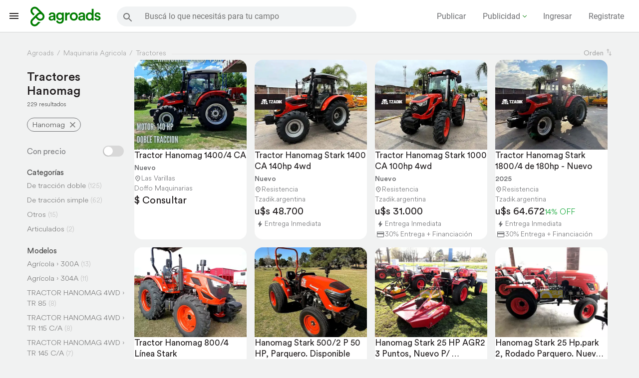

--- FILE ---
content_type: text/html; Charset=utf-8
request_url: https://www.agroads.com.ar/seccion.asp?marca=64&subcat=10
body_size: 106609
content:

<!DOCTYPE html>
<!--[if lt IE 7]>      <html lang="es" class="no-js lt-ie9 lt-ie8 lt-ie7"> <![endif]-->
<!--[if IE 7]>         <html lang="es" class="no-js lt-ie9 lt-ie8"> <![endif]-->
<!--[if IE 8]>         <html lang="es" class="no-js lt-ie9"> <![endif]-->
<!--[if gt IE 8]><!-->
<html lang="es" class="no-js">
<!--<![endif]-->
<head>
 <meta charset="utf-8">
 <meta http-equiv="X-UA-Compatible" content="IE=edge">
 <title>Tractores Hanomag en venta | AGROADS</title>
 <meta name="description" content="Encontrá ofertas de tractores Hanomag usados y nuevos al mejor precio y financiación. Compra y venta de tractores Agrícola › 300A, Agrícola › 304A, TRACTOR HANOMAG 4WD › TR 85." />
 <meta name="viewport" content="width=device-width, user-scalable=no, initial-scale=1, maximum-scale=1">
 
            <meta name="robots" content="index, follow" />
        <link rel="canonical" href="https://www.agroads.com.ar/seccion.asp?marca=64&amp;subcat=10" />
<link rel="icon" href="https://www.agroads.com.ar/favicon.ico?v=5" />


<link rel="preconnect" href="https//ajax.googleapis.com">
<link rel="preconnect" href="https://static.aastatic.com.ar" />
<link rel="preconnect" href="https://www.google-analytics.com" />
<link rel="preconnect" href="https://www.google.com.ar" />
<link rel="preconnect" href="https://www.google.com" />
<link rel="preconnect" href="https://www.googletagmanager.com" />
<link rel="preconnect" href="https://www.googletagservices.com" />
<link rel="preconnect" href="https://themes.googleusercontent.com" />
<link rel="preconnect" href="https://www.googleadservices.com" />
<link rel="preconnect" href="https://stats.g.doubleclick.net" />
<link rel="preconnect" href="https://googleads.g.doubleclick.net" />
<link rel="preconnect" href="https://tpc.googlesyndication.com" />
<link rel="preconnect" href="https://pagead2.googlesyndication.com" />
<link rel="preconnect" href="https://securepubads.g.doubleclick.net" />


<link rel="dns-prefetch" href="https://securepubads.g.doubleclick.net" />
<link rel="dns-prefetch" href="https://static.aastatic.com.ar" />
<link rel="dns-prefetch" href="https://www.google-analytics.com" />
<link rel="dns-prefetch" href="https://www.google.com.ar" />
<link rel="dns-prefetch" href="https://www.google.com" />
<link rel="dns-prefetch" href="https://www.googletagmanager.com" />
<link rel="dns-prefetch" href="https://www.googletagservices.com" />
<link rel="dns-prefetch" href="https://www.googleadservices.com" />
<link rel="dns-prefetch" href="https://stats.g.doubleclick.net" />
<link rel="dns-prefetch" href="https://googleads.g.doubleclick.net" />
<link rel="dns-prefetch" href="https://pagead2.googlesyndication.com" />


  <script type="text/javascript">
   var loadAnalytics = !(window.innerWidth == 384 && (window.innerHeight == 800 || window.innerHeight == 640));

   
       
   var gtm_u_id = "0";

   if (gtm_u_id == "0") {
     gtm_u_id = undefined
   }
   
   var gtm_identified_id = '';
   if (gtm_identified_id == "")
       gtm_identified_id = undefined
 
   dataLayer = [{
       'userId': gtm_u_id       
   }]

  </script>
  <!-- Google Tag Manager -->
  <script>

   if (loadAnalytics) {
	(function(w,d,s,l,i){w[l]=w[l]||[];w[l].push({'gtm.start':
	new Date().getTime(),event:'gtm.js'});var f=d.getElementsByTagName(s)[0],
	j=d.createElement(s),dl=l!='dataLayer'?'&l='+l:'';j.async=true;j.src=
	'https://www.googletagmanager.com/gtm.js?id='+i+dl;f.parentNode.insertBefore(j,f);
	})(window,document,'script','dataLayer','GTM-TC6HNBC');
   }

  </script>
  <!-- End Google Tag Manager -->



<style type="text/css">
.sldr-wrapper::-webkit-scrollbar {
    display: none;
}

.sldr-wrapper {
    overflow-x: auto;
    overflow-y: hidden;
    height: auto;
}

.sldr-wrapper * {
    user-select: none;
    user-drag: none;
    -moz-user-select: none;
    -webkit-user-drag: none;
}

.sldr-wrapper ul,
.sldr-wrapper ol {
    display: inline-block;
    width: auto;
    white-space: nowrap;
    will-change: transform;
}

.sldr-wrapper li,
.sldr-item {
    display: inline-block;
    vertical-align: top;
}

.sldr-prev, .sldr-next {
    position: relative;
    top: -277px;
    cursor: pointer;
    background-color: #fff;
    border: none;
    -webkit-border-radius: 50%;
    border-radius: 50%;
    -webkit-box-sizing: content-box;
    box-sizing: content-box;
    -webkit-box-shadow: 0 6px 10px 0 rgba(0,0,0,0.14), 0 1px 18px 0 rgba(0,0,0,0.12), 0 3px 5px -1px rgba(0,0,0,0.2);
    box-shadow: 0 6px 10px 0 rgba(0,0,0,0.14), 0 1px 18px 0 rgba(0,0,0,0.12), 0 3px 5px -1px rgba(0,0,0,0.2);
    cursor: pointer;
    display: inline-block;
    fill: #424242;
    width: 40px;
    height: 40px;
    z-index: 1;
    text-align: center;
    transition: opacity 0.3s linear;
    display: none;
    -webkit-touch-callout: none; /* iOS Safari */
    -webkit-user-select: none; /* Safari */
    -khtml-user-select: none; /* Konqueror HTML */
    -moz-user-select: none; /* Firefox */
    -ms-user-select: none; /* Internet Explorer/Edge */
    user-select: none; /* Non-prefixed version, currently
                                  supported by Chrome and Opera */
}

.sldr-prev {
    left: -15px;
    float: left;
}

.sldr-next {
    right: -15px;
    float: right;
}

.sldr-prev svg, .sldr-next svg {
    width: 25px;
}

@media (max-width: 430px) {
    .sldr-next, .sldr-prev {
	display: none!important;
    }
}

li .event-offer.event-tag {width: auto;height: initial;position: absolute;padding: 5px 15px;border-radius: 3px;font-weight: 500;font-size: 14px;top: 5px;right: 5px;line-height: initial;}
li.lightning-offer .event-offer { background : #ff0000; }
li.lightning-offer .event-offer span {font-size: 10px;display: block;height: 20px;vertical-align: top;line-height: 1;margin-top: -18px;color: #fff;font-weight: 500;}
li.lightning-offer .anuncio_discount { background: #ff0000;color:#fff;}
li.lightning-offer .anuncio_discount:after {content: '';position: absolute;top: 1px;right: -18px;width: 0;height: 0;border: 9px solid transparent;border-top-color: red;transform: rotate(270deg);}

div#div-gpt-ad-1429012839123-1 div iframe{width:100% !important;}
.listados .galeria .item:hover .acceso-catalogo{visibility:visible !important;opacity:1 !important;}

#icon-mas{border-radius:50%;font-size:33px;background-color:#007d00;color:#fff;position:fixed;bottom:20px;right:20px;cursor:pointer;display:none;z-index:1100;box-shadow:0 0 10px rgba(0,0,0,.14),0 0 10px rgba(0,0,0,.28);width:56px;height:56px;}
#icon-mas .icon-mas{text-align:center;position:absolute;left:0;right:0;line-height:56px;font-size:18px;}
#tooltip-publicar-gratis{position:fixed;}
.no-resultado {margin-top: 20px;margin-bottom: 10px;display: block;}
.main-categories-wrapper { margin-top: 30px; }
.main-categories-wrapper__chips-wrapper {display: flex; flex-wrap: wrap; justify-content: flex-start; align-items: center;margin: 30px 0;}
.main-categories-wrapper__chip {
    display: inline-block;
    background: rgba(238,238,238,1);
    border-radius: 20px;
    height: 40px;
    font-size: 14px;
    color: #757575;
    line-height: 40px;
    padding: 0 20px;
    letter-spacing: -.1px;
    box-shadow: 0 1px 1px 0 rgba(0,0,0,.14), 0 2px 1px -1px rgba(0,0,0,.12), 0 1px 3px 0 rgba(0,0,0,.2);
    font-weight: 500;
    margin: 0 20px 25px 0;
}
.main-categories-wrapper__chip a {
    display: block;
}
.anuncio_title {
    -webkit-box-orient: vertical;
}
</style>

    
    <link href="https://www.agroads.com.ar/seccion.asp?marca=64&amp;subcat=10&amp;pag=2" rel="next" />
    
    <!-- <link href="https://static.aastatic.com.ar/static/base.desktop.3d09d51114ec48b8e7ef.css" rel="stylesheet"> -->
<style>
.anuncio .anuncio_title {
    -webkit-box-orient: vertical;
}

 :root{interpolate-size:allow-keywords;--aa-white:#ffffff;--aa-ink-900:#424242;--aa-gray-050:#fafafa;--aa-gray-100:#f5f5f5;--aa-gray-200:#e5e5e5;--aa-gray-300:#d4d4d4;--aa-gray-400:#a3a3a3;--aa-gray-500:#737373;--aa-gray-600:#525252;--aa-gray-700:#404040;--aa-gray-800:#262626;--aa-gray-900:#171717;--aa-gray-950:#0a0a0a;--aa-green-100:#e6f7e6;--aa-green-600:#007d00;--aa-green-700:#005a00;--aa-yellow-050:#fefce8;--aa-yellow-100:#fef3c7;--aa-yellow-500:#ffd500;--aa-yellow-600:#e6c200;--aa-yellow-700:#cc9900;--aa-font-sans:LLCircular,ui-sans-serif,system-ui,-apple-system,"Segoe UI",Roboto,Arial,"Noto Sans",sans-serif;--aa-text-xs:.75rem;--aa-text-sm:.875rem;--aa-text-md:1rem;--aa-text-lg:1.125rem;--aa-text-xl:1.25rem;--aa-text-2xl:1.5rem;--aa-text-3xl:1.875rem;--aa-text-4xl:2.25rem;--aa-leading-tight:1.25;--aa-leading:1.5;--aa-font-weight-normal:400;--aa-font-weight-medium:500;--aa-font-weight-semibold:600;--aa-font-weight-bold:700;--aa-space-1:.25rem;--aa-space-2:.5rem;--aa-space-3:1rem;--aa-space-4:1.5rem;--aa-space-5:2rem;--aa-space-6:3rem;--aa-space-7:4rem;--aa-space-8:6rem;--aa-space-9:8rem;--aa-space-10:12rem;--aa-border-1:1px;--aa-border-2:2px;--aa-border-style:solid;--aa-radius-sm:.3125rem;--aa-radius:.625rem;--aa-radius-md:.875rem;--aa-radius-lg:1.125rem;--aa-radius-xl:1.5rem;--aa-radius-2xl:2rem;--aa-radius-3xl:2.5rem;--aa-radius-4xl:3rem;--aa-radius-full:9999px;--aa-shadow-sm:0 1px 2px 0 #0000000d;--aa-shadow-md:0 4px 6px -1px #0000001a,0 2px 4px -1px #0000000f;--aa-shadow-lg:0 10px 15px -3px #0000001a,0 4px 6px -2px #0000000d;--aa-shadow-xl:0 20px 25px -5px #0000001a,0 10px 10px -5px #0000000a;--aa-duration-fast:150ms;--aa-duration:300ms;--aa-duration-slow:500ms;--aa-ease:ease-in-out;--aa-container-max-w:64rem;--aa-color-bg:var(--aa-gray-050);--aa-color-surface:var(--aa-white);--aa-color-text:var(--aa-ink-900);--aa-color-text-muted:var(--aa-gray-600);--aa-color-border:var(--aa-gray-300);--aa-color-primary:var(--aa-green-600);--aa-color-primary-hover:var(--aa-green-700);--aa-color-on-primary:var(--aa-white);--aa-color-primary-bg:var(--aa-green-100);--aa-color-link:var(--aa-green-600);--aa-color-secondary:var(--aa-yellow-500);--aa-color-secondary-hover:var(--aa-yellow-600);--aa-color-on-secondary:var(--aa-gray-900);--aa-color-secondary-bg:var(--aa-yellow-100);--aa-focus-color:#007d0059;--aa-info-border:#2563eb;--aa-info-bg:#eff6ff;--aa-info-bg-hover:#dbeafe;--aa-info-fg:#1e3a8a;--aa-success-border:#16a34a;--aa-success-bg:#ecfdf5;--aa-success-bg-hover:#d1fae5;--aa-success-fg:#065f46;--aa-warning-border:#d97706;--aa-warning-bg:#fffbeb;--aa-warning-bg-hover:#fef3c7;--aa-warning-fg:#92400e;--aa-danger-border:#dc2626;--aa-danger-bg:#fef2f2;--aa-danger-bg-hover:#fee2e2;--aa-danger-fg:#7f1d1d}.aa-btn{--aa-btn-bg:var(--aa-color-primary);--aa-btn-fg:var(--aa-color-on-primary);--aa-btn-border:var(--aa-color-primary);--aa-btn-radius:var(--aa-radius-4xl);--aa-btn-shadow:var(--aa-shadow-sm);--aa-btn-py:var(--aa-space-2);--aa-btn-px:var(--aa-space-3);--aa-btn-font:var(--aa-text-md);appearance:none;display:inline-flex;align-items:center;justify-content:center;gap:var(--aa-space-2);padding:var(--aa-btn-py) var(--aa-btn-px);font-family:var(--aa-font-sans);font-size:var(--aa-btn-font);line-height:1.4;font-weight:var(--aa-font-weight-medium);color:var(--aa-btn-fg);background-color:var(--aa-btn-bg);border:var(--aa-border-1) var(--aa-border-style) var(--aa-btn-border);border-radius:var(--aa-btn-radius);box-shadow:var(--aa-btn-shadow);cursor:pointer;user-select:none;transition:background-color var(--aa-duration-fast) var(--aa-ease),color var(--aa-duration-fast) var(--aa-ease),border-color var(--aa-duration-fast) var(--aa-ease),box-shadow var(--aa-duration-fast) var(--aa-ease);}.aa-btn:hover:not(:disabled){box-shadow:var(--aa-shadow-md);}a.aa-btn:hover:not(:disabled){box-shadow:var(--aa-shadow-md);text-decoration:none!important;color:var(--aa-btn-fg)!important;}.aa-btn:active:not(:disabled){box-shadow:var(--aa-shadow-sm);}.aa-btn:focus-visible{outline:3px solid var(--aa-focus-color);outline-offset:2px;}.aa-btn:disabled,.aa-btn.is-disabled{opacity:.6;cursor:not-allowed;box-shadow:none;}.aa-btn--sm{--aa-btn-py:var(--aa-space-1);--aa-btn-px:var(--aa-space-3);--aa-btn-font:var(--aa-text-sm);}.aa-btn--lg{--aa-btn-py:var(--aa-space-3);--aa-btn-px:var(--aa-space-4);--aa-btn-font:var(--aa-text-lg);}.aa-btn--block{display:flex;width:100%;}.aa-btn--icon{--aa-btn-px:var(--aa-space-3);--aa-btn-py:var(--aa-space-3);width:3rem;height:3rem;padding:0;}.aa-btn--primary{--aa-btn-bg:var(--aa-color-primary);--aa-btn-fg:var(--aa-color-on-primary);--aa-btn-border:var(--aa-color-primary);}.aa-btn--primary:hover:not(:disabled){--aa-btn-bg:var(--aa-color-primary-hover);--aa-btn-border:var(--aa-color-primary-hover);}a.aa-btn--primary:hover:not(:disabled),a.aa-btn--primary:active:not(:disabled),a.aa-btn--primary:focus-visible:not(:disabled){color:var(--aa-btn-fg)!important;text-decoration:none!important;}.aa-btn--secondary{--aa-btn-bg:var(--aa-color-secondary);--aa-btn-fg:var(--aa-color-on-secondary);--aa-btn-border:var(--aa-color-secondary);}.aa-btn--secondary:hover:not(:disabled){--aa-btn-bg:var(--aa-color-secondary-hover);--aa-btn-border:var(--aa-color-secondary-hover);}.aa-btn--neutral{--aa-btn-bg:var(--aa-color-surface);--aa-btn-fg:var(--aa-color-text);--aa-btn-border:var(--aa-color-border);}.aa-btn--neutral:hover:not(:disabled){box-shadow:var(--aa-shadow-md);}.aa-btn--outline{--aa-btn-bg:transparent;--aa-btn-fg:var(--aa-color-text);--aa-btn-border:var(--aa-color-border);box-shadow:none;}.aa-btn--outline:hover:not(:disabled){box-shadow:inset 0 0 0 100vmax #0000001a}.aa-btn--ghost{--aa-btn-bg:transparent;--aa-btn-fg:var(--aa-color-text);--aa-btn-border:transparent;box-shadow:none;}.aa-btn--ghost:hover:not(:disabled){box-shadow:inset 0 0 0 100vmax #0000000d}.aa-btn--danger{--aa-btn-bg:#dc2626;--aa-btn-fg:#ffffff;--aa-btn-border:#dc2626;}.aa-btn--danger:hover:not(:disabled){--aa-btn-bg:#b91c1c;--aa-btn-border:#b91c1c;}.aa-btn--link{--aa-btn-bg:transparent;--aa-btn-fg:var(--aa-color-link);--aa-btn-border:transparent;--aa-btn-radius:0;box-shadow:none;padding:0;text-decoration:none;text-underline-offset:.125rem;font-weight:var(--aa-font-weight-normal);}.aa-btn--link:hover:not(:disabled){--aa-btn-fg:var(--aa-color-primary-hover);text-decoration:underline;text-decoration-thickness:2px;box-shadow:none;}.aa-btn--link:active:not(:disabled){box-shadow:none;}.aa-btn.is-loading{pointer-events:none;}.aa-btn__spinner{display:none;width:1.25em;height:1.25em;color:currentColor}.aa-btn.is-loading .aa-btn__spinner{display:inline-block;animation:aa-spin-rotate 1s linear infinite;}@keyframes aa-spin-rotate{to{transform:rotate(360deg)}}.animate-spin{animation:aa-spin-rotate 1s linear infinite;}@media (prefers-reduced-motion:reduce){.aa-btn.is-loading .aa-btn__spinner,.animate-spin{animation:none}}.aa-btn .aa-btn__icon{width:1.1em;height:1.1em;display:inline-block;flex-shrink:0;}.aa-btn .aa-btn__icon--right{order:2;}.aa-btn .aa-btn__label{order:1;}.aa-field{position:relative;display:inline-flex;flex-direction:column;gap:.25rem;max-width:100%;overflow:hidden;height:auto;transition:height var(--aa-duration) var(--aa-ease);--aa-field-px:var(--aa-space-3);--aa-field-py:var(--aa-space-2);--aa-field-font:var(--aa-text-md);--aa-field-icon-size:1.25em;--aa-field-icon-gap:var(--aa-space-2);--aa-field-icon-top:calc(1.4em + var(--aa-space-1) + var(--aa-field-py) + (var(--aa-field-py) / 2));}.aa-input,.aa-select,.aa-textarea{--aa-field-bg:var(--aa-color-surface);--aa-field-fg:var(--aa-color-text);--aa-field-border:var(--aa-color-border);--aa-field-border-focus:var(--aa-color-primary);--aa-field-placeholder:var(--aa-color-text-muted);--aa-field-shadow:var(--aa-shadow-sm);--aa-field-shadow-focus:var(--aa-shadow-md);--aa-field-radius:var(--aa-radius);appearance:none;width:100%;box-sizing:border-box;font-family:var(--aa-font-sans);font-size:var(--aa-field-font);line-height:1.3;padding:var(--aa-field-py) var(--aa-field-px);color:var(--aa-field-fg);background:var(--aa-field-bg);border:var(--aa-border-1) var(--aa-border-style) var(--aa-field-border);border-radius:var(--aa-field-radius);box-shadow:var(--aa-field-shadow);outline:none;transition:border-color var(--aa-duration-fast) var(--aa-ease),box-shadow var(--aa-duration-fast) var(--aa-ease),background-color var(--aa-duration-fast) var(--aa-ease);}.aa-textarea{resize:vertical;min-height:4rem;line-height:1.5}.aa-input::placeholder{color:var(--aa-field-placeholder);opacity:1}.aa-textarea::placeholder{color:var(--aa-field-placeholder);opacity:1}.aa-input:focus,.aa-select:focus,.aa-textarea:focus{border-color:var(--aa-field-border-focus);box-shadow:var(--aa-field-shadow-focus);}.aa-input:disabled,.aa-select:disabled,.aa-textarea:disabled{opacity:.6;cursor:not-allowed;background:var(--aa-gray-100);}.aa-input[readonly],.aa-textarea[readonly]{background:var(--aa-gray-100);}.aa-field.hidden{height:0;}.aa-field--error .aa-input,.aa-field--error .aa-select,.aa-field--error .aa-textarea{--aa-field-border:#dc2626;--aa-field-border-focus:#dc2626;}.aa-field--error{--aa-field-message-color:#dc2626;}.aa-field--success .aa-input,.aa-field--success .aa-select,.aa-field--success .aa-textarea{--aa-field-border:#16a34a;--aa-field-border-focus:#16a34a;}.aa-field--success{--aa-field-message-color:#16a34a;}.aa-input--sm,.aa-select--sm,.aa-textarea--sm,.aa-field--sm{--aa-field-py:var(--aa-space-1);--aa-field-px:var(--aa-space-2);--aa-field-font:var(--aa-text-sm);}.aa-input--lg,.aa-select--lg,.aa-textarea--lg,.aa-field--lg{--aa-field-py:var(--aa-space-3);--aa-field-px:var(--aa-space-4);--aa-field-font:var(--aa-text-lg);}.aa-field--icon-left,.aa-field--icon-right{position:relative;}.aa-field__icon{position:absolute;top:var(--aa-field-icon-top);width:var(--aa-field-icon-size);height:var(--aa-field-icon-size);display:inline-flex;align-items:center;justify-content:center;color:var(--aa-color-text-muted);pointer-events:none;z-index:1;}.aa-input--sm,.aa-select--sm,.aa-textarea--sm,.aa-field--sm{--aa-field-py:var(--aa-space-1);--aa-field-px:var(--aa-space-2);--aa-field-font:var(--aa-text-sm);--aa-field-icon-top:calc(1.2em + var(--aa-space-1) + var(--aa-field-py) + (var(--aa-field-py) / 2));}.aa-input--lg,.aa-select--lg,.aa-textarea--lg,.aa-field--lg{--aa-field-py:var(--aa-space-3);--aa-field-px:var(--aa-space-4);--aa-field-font:var(--aa-text-lg);--aa-field-icon-top:calc(1.25em + var(--aa-space-1) + var(--aa-field-py) + (var(--aa-field-py) / 2));}.aa-field__icon--left{left:var(--aa-space-3);}.aa-field__icon--right{right:var(--aa-space-3);}.aa-field--icon-left .aa-input,.aa-field--icon-left .aa-select,.aa-field--icon-left .aa-textarea{padding-left:calc(var(--aa-field-icon-size) + var(--aa-field-icon-gap) + var(--aa-space-3));}.aa-field--icon-right .aa-input,.aa-field--icon-right .aa-select,.aa-field--icon-right .aa-textarea{padding-right:calc(var(--aa-field-icon-size) + var(--aa-field-icon-gap) + var(--aa-space-3));}.aa-select{background-image:linear-gradient(45deg,transparent 50%,var(--aa-color-text) 50%),linear-gradient(135deg,var(--aa-color-text) 50%,transparent 50%);background-position:right calc(var(--aa-field-px) + .6em) center,right calc(var(--aa-field-px) + .3em) center;background-size:8px 8px,8px 8px;background-repeat:no-repeat;padding-right:calc(var(--aa-field-px) + 1.5em);cursor:pointer;}.aa-field--icon-right .aa-select{background-position:right calc(var(--aa-field-px) + var(--aa-field-icon-size) + var(--aa-field-icon-gap) + .6em) center,right calc(var(--aa-field-px) + var(--aa-field-icon-size) + var(--aa-field-icon-gap) + .3em) center;padding-right:calc(var(--aa-field-px) + var(--aa-field-icon-size) + var(--aa-field-icon-gap) + 1.5em);}.aa-textarea--xs{min-height:2.5rem;height:2.5rem;resize:none;}.aa-textarea--sm{min-height:3rem;height:3rem;resize:vertical;}.aa-textarea--md{min-height:4rem;height:4rem;resize:vertical;}.aa-textarea--lg{min-height:6rem;height:6rem;resize:vertical;}.aa-textarea--xl{min-height:8rem;height:8rem;resize:vertical;}.aa-textarea--auto{min-height:2.5rem;height:auto;resize:none;overflow:hidden;}.aa-textarea--no-resize{resize:none;}.aa-textarea--resize-both{resize:both;}.aa-field-msg{font-size:var(--aa-text-sm);line-height:1.3;color:var(--aa-color-text-muted);}.aa-field--error .aa-field-msg{color:#dc2626;}.aa-field--success .aa-field-msg{color:#16a34a;}.aa-field__counter{font-size:var(--aa-text-xs);line-height:1.3;color:var(--aa-color-text-muted);text-align:right;margin-top:var(--aa-space-1);user-select:none;}.aa-field__counter--warning{color:#d97706}.aa-field__counter--error{color:#dc2626}.aa-field--with-counter{position:relative;}.aa-field--with-counter .aa-field-msg{margin-bottom:var(--aa-space-1);}.aa-field__footer{display:flex;justify-content:space-between;align-items:flex-start;gap:var(--aa-space-2);margin-top:var(--aa-space-1);}.aa-field__footer .aa-field-msg{margin:0;flex:1;}.aa-field__footer .aa-field__counter{margin:0;flex-shrink:0;}.aa-field__label{font-size:var(--aa-text-sm);font-weight:var(--aa-font-weight-medium);color:var(--aa-color-text);margin-bottom:.25rem;}.aa-field--inline{flex-direction:row;align-items:center;}.aa-field--inline .aa-field__label{margin:0 var(--aa-space-2) 0 0;}.aa-radio{--aa-radio-size:1.25rem;--aa-radio-border-width:2px;--aa-radio-border-color:var(--aa-gray-400);--aa-radio-border-color-hover:var(--aa-color-primary);--aa-radio-border-color-focus:var(--aa-color-primary);--aa-radio-border-color-checked:var(--aa-color-primary);--aa-radio-bg:var(--aa-color-surface);--aa-radio-bg-checked:var(--aa-color-primary);--aa-radio-indicator-size:.5rem;--aa-radio-indicator-color:var(--aa-white);--aa-radio-gap:var(--aa-space-2);position:relative;display:inline-flex;align-items:center;gap:var(--aa-radio-gap);cursor:pointer;user-select:none;}.aa-radio__input{position:absolute;width:var(--aa-radio-size);height:var(--aa-radio-size);opacity:0;cursor:pointer;margin:0;}.aa-radio__indicator{position:relative;display:inline-flex;align-items:center;justify-content:center;width:var(--aa-radio-size);height:var(--aa-radio-size);border:var(--aa-radio-border-width) solid var(--aa-radio-border-color);border-radius:50%;background-color:var(--aa-radio-bg);transition:all var(--aa-duration-fast) var(--aa-ease);flex-shrink:0;}.aa-radio__indicator::after{content:"";width:var(--aa-radio-indicator-size);height:var(--aa-radio-indicator-size);border-radius:50%;background-color:var(--aa-radio-indicator-color);transform:scale(0);transition:transform var(--aa-duration-fast) var(--aa-ease);}.aa-radio__label{font-family:var(--aa-font-sans);font-size:var(--aa-text-md);line-height:var(--aa-leading);color:var(--aa-color-text);cursor:pointer;}.aa-radio:hover .aa-radio__indicator{border-color:var(--aa-radio-border-color-hover);}.aa-radio__input:focus-visible + .aa-radio__indicator{border-color:var(--aa-radio-border-color-focus);box-shadow:0 0 0 3px var(--aa-focus-color);}.aa-radio__input:checked + .aa-radio__indicator{border-color:var(--aa-radio-border-color-checked);background-color:var(--aa-radio-bg-checked);}.aa-radio__input:checked + .aa-radio__indicator::after{transform:scale(1);}.aa-radio__input:disabled + .aa-radio__indicator{opacity:.6;cursor:not-allowed;background-color:var(--aa-gray-100);}.aa-radio__input:disabled ~ .aa-radio__label{opacity:.6;cursor:not-allowed;}.aa-radio:has(.aa-radio__input:disabled){cursor:not-allowed;}.aa-radio--sm{--aa-radio-size:1rem;--aa-radio-indicator-size:.375rem;--aa-radio-gap:var(--aa-space-1);}.aa-radio--sm .aa-radio__label{font-size:var(--aa-text-sm);}.aa-radio--lg{--aa-radio-size:1.5rem;--aa-radio-indicator-size:.625rem;--aa-radio-gap:var(--aa-space-3);}.aa-radio--lg .aa-radio__label{font-size:var(--aa-text-lg);}.aa-radio-group{display:flex;flex-direction:column;gap:var(--aa-space-2);}.aa-radio-group--inline{flex-direction:row;gap:var(--aa-space-4);}.aa-radio-group--inline.aa-radio-group--sm{gap:var(--aa-space-3);}.aa-radio-group--inline.aa-radio-group--lg{gap:var(--aa-space-5);}.aa-radio-group--error .aa-radio__indicator{--aa-radio-border-color:#dc2626;--aa-radio-border-color-hover:#dc2626;--aa-radio-border-color-focus:#dc2626;--aa-radio-border-color-checked:#dc2626;}.aa-radio-group--success .aa-radio__indicator{--aa-radio-border-color:#16a34a;--aa-radio-border-color-hover:#16a34a;--aa-radio-border-color-focus:#16a34a;--aa-radio-border-color-checked:#16a34a;}.aa-checkbox{--aa-checkbox-size:1.25rem;--aa-checkbox-border-width:2px;--aa-checkbox-border-color:var(--aa-gray-400);--aa-checkbox-border-color-hover:var(--aa-color-primary);--aa-checkbox-border-color-focus:var(--aa-color-primary);--aa-checkbox-border-color-checked:var(--aa-color-primary);--aa-checkbox-border-radius:var(--aa-radius-sm);--aa-checkbox-bg:var(--aa-color-surface);--aa-checkbox-bg-checked:var(--aa-color-primary);--aa-checkbox-checkmark-color:var(--aa-white);--aa-checkbox-gap:var(--aa-space-2);position:relative;display:inline-flex;align-items:center;gap:var(--aa-checkbox-gap);cursor:pointer;user-select:none;}.aa-checkbox__input{position:absolute;width:var(--aa-checkbox-size);height:var(--aa-checkbox-size);opacity:0;cursor:pointer;margin:0;}.aa-checkbox__indicator{position:relative;display:inline-flex;align-items:center;justify-content:center;width:var(--aa-checkbox-size);height:var(--aa-checkbox-size);border:var(--aa-checkbox-border-width) solid var(--aa-checkbox-border-color);border-radius:var(--aa-checkbox-border-radius);background-color:var(--aa-checkbox-bg);transition:all var(--aa-duration-fast) var(--aa-ease);flex-shrink:0;}.aa-checkbox__indicator::after{content:"";position:absolute;display:none;width:100%;height:100%;background-image:url("data:image/svg+xml,%3Csvg xmlns='http://www.w3.org/2000/svg' viewBox='0 0 16 16' fill='none'%3E%3Cpath d='M13 4L6 11L3 8' stroke='white' stroke-width='2' stroke-linecap='round' stroke-linejoin='round'/%3E%3C/svg%3E");background-repeat:no-repeat;background-position:center;background-size:80%;}.aa-checkbox__label{font-family:var(--aa-font-sans);font-size:var(--aa-text-md);line-height:var(--aa-leading);color:var(--aa-color-text);cursor:pointer;}.aa-checkbox:hover .aa-checkbox__indicator{border-color:var(--aa-checkbox-border-color-hover);}.aa-checkbox__input:focus-visible + .aa-checkbox__indicator{border-color:var(--aa-checkbox-border-color-focus);box-shadow:0 0 0 3px var(--aa-focus-color);}.aa-checkbox__input:checked + .aa-checkbox__indicator{border-color:var(--aa-checkbox-border-color-checked);background-color:var(--aa-checkbox-bg-checked);}.aa-checkbox__input:checked + .aa-checkbox__indicator::after{display:block;}.aa-checkbox__input:disabled + .aa-checkbox__indicator{opacity:.6;cursor:not-allowed;background-color:var(--aa-gray-100);}.aa-checkbox__input:disabled ~ .aa-checkbox__label{opacity:.6;cursor:not-allowed;}.aa-checkbox:has(.aa-checkbox__input:disabled){cursor:not-allowed;}.aa-checkbox--sm{--aa-checkbox-size:1rem;--aa-checkbox-gap:var(--aa-space-1);}.aa-checkbox--sm .aa-checkbox__label{font-size:var(--aa-text-sm);}.aa-checkbox--lg{--aa-checkbox-size:1.5rem;--aa-checkbox-gap:var(--aa-space-3);}.aa-checkbox--lg .aa-checkbox__label{font-size:var(--aa-text-lg);}.aa-checkbox-group{display:flex;flex-direction:column;gap:var(--aa-space-2);}.aa-checkbox-group--inline{flex-direction:row;gap:var(--aa-space-4);}.aa-checkbox-group--inline.aa-checkbox-group--sm{gap:var(--aa-space-3);}.aa-checkbox-group--inline.aa-checkbox-group--lg{gap:var(--aa-space-5);}.aa-checkbox-group--error .aa-checkbox__indicator{--aa-checkbox-border-color:#dc2626;--aa-checkbox-border-color-hover:#dc2626;--aa-checkbox-border-color-focus:#dc2626;--aa-checkbox-border-color-checked:#dc2626;}.aa-checkbox-group--success .aa-checkbox__indicator{--aa-checkbox-border-color:#16a34a;--aa-checkbox-border-color-hover:#16a34a;--aa-checkbox-border-color-focus:#16a34a;--aa-checkbox-border-color-checked:#16a34a;}.aa-alert{--aa-alert-radius:var(--aa-radius-md);--aa-alert-shadow:var(--aa-shadow-sm);--aa-alert-padding-y:var(--aa-space-2);--aa-alert-padding-x:var(--aa-space-3);--aa-alert-gap:var(--aa-space-2);--aa-alert-font:var(--aa-text-md);position:relative;display:flex;align-items:flex-start;gap:var(--aa-alert-gap);padding:var(--aa-alert-padding-y) var(--aa-alert-padding-x);border:var(--aa-border-1) var(--aa-border-style) transparent;border-left-width:4px;border-radius:var(--aa-alert-radius);font-family:var(--aa-font-sans);font-size:var(--aa-alert-font);line-height:1.4;background:var(--aa-color-surface);color:var(--aa-color-text);box-shadow:var(--aa-alert-shadow);animation:aa-alert-in var(--aa-duration) var(--aa-ease) both;transition:background-color var(--aa-duration-fast) var(--aa-ease),color var(--aa-duration-fast) var(--aa-ease),border-color var(--aa-duration-fast) var(--aa-ease),box-shadow var(--aa-duration-fast) var(--aa-ease);text-decoration:none;}@keyframes aa-alert-in{from{opacity:0;transform:translateY(-4px)}to{opacity:1;transform:translateY(0)}}.aa-alert__icon{flex:0 0 auto;width:1.25em;height:1.25em;display:inline-flex;align-items:center;justify-content:center;line-height:1;margin-top:2px}.aa-alert--icon-center{align-items:center;}.aa-alert--icon-center .aa-alert__icon{margin-top:0;}.aa-alert__body{flex:1 1 auto;}.aa-alert__title{font-weight:var(--aa-font-weight-medium);margin:.1em 0 .25em;font-size:.95em;}.aa-alert__desc{margin:0;}.aa-alert__close{appearance:none;position:absolute;top:6px;right:6px;border:none;background:transparent;color:inherit;cursor:pointer;padding:4px;line-height:1;border-radius:var(--aa-radius-full);transition:background-color var(--aa-duration-fast) var(--aa-ease);}.aa-alert__close:hover{background:#00000014;}.aa-alert__close:focus-visible{outline:2px solid var(--aa-focus-color);outline-offset:2px;}.aa-alert--info{--aa-alert-border-color:var(--aa-info-border);--aa-alert-bg-color:var(--aa-info-bg);--aa-alert-fg-color:var(--aa-info-fg);}.aa-alert--info .aa-alert__icon svg{color:var(--aa-alert-fg-color);}a.aa-alert--info:hover{--aa-alert-bg-color:var(--aa-info-bg-hover);}.aa-alert--success{--aa-alert-border-color:var(--aa-success-border);--aa-alert-bg-color:var(--aa-success-bg);--aa-alert-fg-color:var(--aa-success-fg);}.aa-alert--success .aa-alert__icon svg{color:var(--aa-success-fg);}a.aa-alert--success:hover{--aa-alert-bg-color:var(--aa-success-bg-hover);}.aa-alert--warning{--aa-alert-border-color:var(--aa-warning-border);--aa-alert-bg-color:var(--aa-warning-bg);--aa-alert-fg-color:var(--aa-warning-fg);}.aa-alert--warning .aa-alert__icon svg{color:var(--aa-warning-fg);}a.aa-alert--warning:hover{--aa-alert-bg-color:var(--aa-warning-bg-hover);}.aa-alert--danger{--aa-alert-border-color:var(--aa-danger-border);--aa-alert-bg-color:var(--aa-danger-bg);--aa-alert-fg-color:var(--aa-danger-fg);}.aa-alert--danger .aa-alert__icon svg{color:var(--aa-danger-fg);}a.aa-alert--danger:hover{--aa-alert-bg-color:var(--aa-danger-bg-hover);}.aa-alert--info,.aa-alert--success,.aa-alert--warning,.aa-alert--danger{background:var(--aa-alert-bg-color);border-color:var(--aa-alert-border-color);color:var(--aa-alert-fg-color);}.aa-alert--sm{--aa-alert-padding-y:var(--aa-space-1);--aa-alert-padding-x:var(--aa-space-2);--aa-alert-font:var(--aa-text-sm);}@media (max-width:480px){.aa-alert{flex-direction:row}}.aa-alert.is-hidden{display:none!important;}.aa-alert.is-closing{animation:aa-alert-out var(--aa-duration-fast) var(--aa-ease) forwards;}@keyframes aa-alert-out{to{opacity:0;transform:translateY(-4px)}}.aa-badge{--aa-badge-bg:var(--aa-gray-200);--aa-badge-fg:var(--aa-gray-800);--aa-badge-border:transparent;--aa-badge-radius:var(--aa-radius-full);--aa-badge-shadow:none;--aa-badge-py:var(--aa-space-1);--aa-badge-px:var(--aa-space-2);--aa-badge-font:var(--aa-text-xs);--aa-badge-font-weight:var(--aa-font-weight-semibold);display:inline-flex;align-items:center;justify-content:center;gap:var(--aa-space-1);padding:var(--aa-badge-py) var(--aa-badge-px);font-family:var(--aa-font-sans);font-size:var(--aa-badge-font);font-weight:var(--aa-badge-font-weight);line-height:1.1;color:var(--aa-badge-fg);background-color:var(--aa-badge-bg);border:var(--aa-border-1) var(--aa-border-style) var(--aa-badge-border);border-radius:var(--aa-badge-radius);box-shadow:var(--aa-badge-shadow);white-space:nowrap;user-select:none;transition:background-color var(--aa-duration-fast) var(--aa-ease),color var(--aa-duration-fast) var(--aa-ease),border-color var(--aa-duration-fast) var(--aa-ease);}.aa-badge--default{--aa-badge-bg:var(--aa-gray-200);--aa-badge-fg:var(--aa-gray-800);}.aa-badge--primary{--aa-badge-bg:var(--aa-color-primary);--aa-badge-fg:var(--aa-white);}.aa-badge--secondary{--aa-badge-bg:var(--aa-color-secondary);--aa-badge-fg:var(--aa-color-on-secondary);}.aa-badge--neutral{--aa-badge-bg:var(--aa-gray-600);--aa-badge-fg:var(--aa-white);}.aa-badge--info{--aa-badge-bg:#2563eb;--aa-badge-fg:var(--aa-white);}.aa-badge--success{--aa-badge-bg:#16a34a;--aa-badge-fg:var(--aa-white);}.aa-badge--warning{--aa-badge-bg:#d97706;--aa-badge-fg:var(--aa-white);}.aa-badge--danger{--aa-badge-bg:#dc2626;--aa-badge-fg:var(--aa-white);}.aa-badge--outline{--aa-badge-bg:transparent;--aa-badge-border:var(--aa-gray-300);--aa-badge-fg:var(--aa-gray-700);}.aa-badge--outline.aa-badge--primary{--aa-badge-border:var(--aa-color-primary);--aa-badge-fg:var(--aa-color-primary);}.aa-badge--outline.aa-badge--info{--aa-badge-border:#2563eb;--aa-badge-fg:#2563eb;}.aa-badge--outline.aa-badge--success{--aa-badge-border:#16a34a;--aa-badge-fg:#16a34a;}.aa-badge--outline.aa-badge--warning{--aa-badge-border:#d97706;--aa-badge-fg:#d97706;}.aa-badge--outline.aa-badge--danger{--aa-badge-border:#dc2626;--aa-badge-fg:#dc2626;}.aa-badge--soft{--aa-badge-border:transparent;}.aa-badge--soft.aa-badge--primary{--aa-badge-bg:var(--aa-color-primary-bg);--aa-badge-fg:var(--aa-color-primary);}.aa-badge--soft.aa-badge--info{--aa-badge-bg:#eff6ff;--aa-badge-fg:#1e3a8a}.aa-badge--soft.aa-badge--success{--aa-badge-bg:#ecfdf5;--aa-badge-fg:#065f46}.aa-badge--soft.aa-badge--warning{--aa-badge-bg:#fffbeb;--aa-badge-fg:#92400e}.aa-badge--soft.aa-badge--danger{--aa-badge-bg:#fef2f2;--aa-badge-fg:#7f1d1d}.aa-badge--dot{padding-left:calc(var(--aa-badge-px) + var(--aa-space-1) + 6px);position:relative;}.aa-badge--dot::before{content:"";position:absolute;left:var(--aa-badge-px);top:50%;transform:translateY(-50%);width:6px;height:6px;border-radius:50%;background-color:currentColor;}.aa-badge--numeric{min-width:1.5rem;height:1.5rem;padding:0 var(--aa-space-1);border-radius:var(--aa-radius-full);}.aa-badge__icon{width:.875em;height:.875em;flex-shrink:0;}.aa-badge--removable{padding-right:calc(var(--aa-badge-px) + var(--aa-space-1) + 12px);position:relative;}.aa-badge__remove{position:absolute;right:var(--aa-space-1);top:50%;transform:translateY(-50%);background:none;border:none;color:currentColor;cursor:pointer;padding:2px;border-radius:50%;line-height:1;opacity:.7;transition:opacity var(--aa-duration-fast) var(--aa-ease);display:inline-flex;align-items:center;justify-content:center;width:16px;height:16px;}.aa-badge__remove:hover{opacity:1;}.aa-badge__remove:focus-visible{outline:2px solid currentColor;outline-offset:1px;}.aa-badge__remove svg{width:12px;height:12px;}.aa-badge--online{--aa-badge-bg:#10b981;--aa-badge-fg:var(--aa-white);}.aa-badge--offline{--aa-badge-bg:var(--aa-gray-500);--aa-badge-fg:var(--aa-white);}.aa-badge--pending{--aa-badge-bg:#f59e0b;--aa-badge-fg:var(--aa-white);}.aa-badge--verified{--aa-badge-bg:#3b82f6;--aa-badge-fg:var(--aa-white);}@font-face{font-family:Roboto;font-style:normal;font-weight:300;src:local("Roboto Light"),local(Roboto-Light),url(https://fonts.gstatic.com/s/roboto/v16/Hgo13k-tfSpn0qi1SFdUfVtXRa8TVwTICgirnJhmVJw.woff2) format("woff2");unicode-range:u+00??,u+0131,u+0152-0153,u+0 2c6,u+02da,u+02dc,u+2000-206f,u+2074,u+20ac,u+2212,u+2215,u+e0ff,u+effd,u+f000;font-display:block}@font-face{font-family:Roboto;font-style:normal;font-weight:400;src:local(Roboto),local(Roboto-Regular),url(https://fonts.gstatic.com/s/roboto/v16/CWB0XYA8bzo0kSThX0UTuA.woff2) format("woff2");unicode-range:u+00??,u+0131,u+0152-0153,u+02c6,u+02da,u+02dc,u+2000-206f,u+2074,u+20ac,u+2212,u+2215,u+e0ff,u+effd,u+f000;font-display:block}@font-face{font-family:Roboto;font-style:normal;font-weight:500;src:local("Roboto Medium"),local(Roboto-Medium),url(https://fonts.gstatic.com/s/roboto/v16/RxZJdnzeo3R5zSexge8UUVtXRa8TVwTICgirnJhmVJw.woff2) format("woff2");unicode-range:u+00??,u+0131,u+0152-0153,u+02c6,u+02da,u+02dc,u+2000-206f,u+2074,u+20ac,u+2212,u+2215,u+e0ff,u+effd,u+f000;font-display:block}@font-face{font-family:Roboto;font-style:normal;font-weight:700;src:local("Roboto Bold"),local(Roboto-Bold),url(https://fonts.gstatic.com/s/roboto/v16/d-6IYplOFocCacKzxwXSOFtXRa8TVwTICgirnJhmVJw.woff2) format("woff2");unicode-range:u+00??,u+0131,u+0152-0153,u+02c6,u+02da,u+02dc,u+2000-206f,u+2074,u+20ac,u+2212,u+2215,u+e0ff,u+effd,u+f000;font-display:block}@font-face{font-family:icomoon;src:url(https://static.aastatic.com.ar/fonts/0002/icomoon.eot?kve12w#iefix) format("embedded-opentype"),url(https://static.aastatic.com.ar/fonts/0002/icomoon.ttf) format("truetype"),url(https://static.aastatic.com.ar/fonts/0002/icomoon.woff?kve12w) format("woff"),url(https://static.aastatic.com.ar/fonts/0002/icomoon.svg?kve12w#icomoon) format("svg");font-weight:400;font-style:normal;font-display:block}@font-face{font-family:LLCircular;src:local("LLCircular-Thin"),url(https://static.aastatic.com.ar/fonts/llcircular/LLCircular-Thin.woff2) format("woff2");font-weight:100;font-style:normal;font-display:swap}@font-face{font-family:LLCircular;src:local("LLCircular-ThinItalic"),url(https://static.aastatic.com.ar/fonts/llcircular/LLCircular-ThinItalic.woff2) format("woff2");font-weight:100;font-style:italic;font-display:swap}@font-face{font-family:LLCircular;src:local("LLCircular-Light"),url(https://static.aastatic.com.ar/fonts/llcircular/LLCircular-Light.woff2) format("woff2");font-weight:300;font-style:normal;font-display:swap}@font-face{font-family:LLCircular;src:local("LLCircular-LightItalic"),url(https://static.aastatic.com.ar/fonts/llcircular/LLCircular-LightItalic.woff2) format("woff2");font-weight:300;font-style:italic;font-display:swap}@font-face{font-family:LLCircular;src:local("LLCircular-Regular"),url(https://static.aastatic.com.ar/fonts/llcircular/LLCircular-Regular.woff2) format("woff2");font-weight:400;font-style:normal;font-display:swap}@font-face{font-family:LLCircular;src:local("LLCircular-RegularItalic"),url(https://static.aastatic.com.ar/fonts/llcircular/LLCircular-RegularItalic.woff2) format("woff2");font-weight:400;font-style:italic;font-display:swap}@font-face{font-family:LLCircular;src:local("LLCircular-Book"),url(https://static.aastatic.com.ar/fonts/llcircular/LLCircular-Book.woff2) format("woff2");font-weight:500;font-style:normal;font-display:swap}@font-face{font-family:LLCircular;src:local("LLCircular-BookItalic"),url(https://static.aastatic.com.ar/fonts/llcircular/LLCircular-BookItalic.woff2) format("woff2");font-weight:500;font-style:italic;font-display:swap}@font-face{font-family:LLCircular;src:local("LLCircular-Medium"),url(https://static.aastatic.com.ar/fonts/llcircular/LLCircular-Medium.woff2) format("woff2");font-weight:600;font-style:normal;font-display:swap}@font-face{font-family:LLCircular;src:local("LLCircular-MediumItalic"),url(https://static.aastatic.com.ar/fonts/llcircular/LLCircular-MediumItalic.woff2) format("woff2");font-weight:600;font-style:italic;font-display:swap}@font-face{font-family:LLCircular;src:local("LLCircular-Bold"),url(https://static.aastatic.com.ar/fonts/llcircular/LLCircular-Bold.woff2) format("woff2");font-weight:700;font-style:normal;font-display:swap}@font-face{font-family:LLCircular;src:local("LLCircular-BoldItalic"),url(https://static.aastatic.com.ar/fonts/llcircular/LLCircular-BoldItalic.woff2) format("woff2");font-weight:700;font-style:italic;font-display:swap}@font-face{font-family:LLCircular;src:local("LLCircular-Black"),url(https://static.aastatic.com.ar/fonts/llcircular/LLCircular-Black.woff2) format("woff2");font-weight:800;font-style:normal;font-display:swap}@font-face{font-family:LLCircular;src:local("LLCircular-BlackItalic"),url(https://static.aastatic.com.ar/fonts/llcircular/LLCircular-BlackItalic.woff2) format("woff2");font-weight:800;font-style:italic;font-display:swap}@font-face{font-family:LLCircular;src:local("LLCircular-ExtraBlack"),url(https://static.aastatic.com.ar/fonts/llcircular/LLCircular-ExtraBlack.woff2) format("woff2");font-weight:900;font-style:normal;font-display:swap}[class*=" icon-"],[class^=icon-]{font-family:icomoon;speak:none;font-style:normal;font-weight:400;font-variant:normal;text-transform:none;line-height:1;-webkit-font-smoothing:antialiased;-moz-osx-font-smoothing:grayscale;color:#fff}.font-llcircular{font-family:LLCircular}img:not([src]){visibility:hidden}a{color:#424242;-webkit-tap-highlight-color:rgba(255,255,255,0)}html{font-size:100%;box-sizing:border-box}body{padding:0;margin:0;font-family:Roboto,Helvetica Neue,Helvetica,Arial,sans-serif;font-weight:400;line-height:1.5;background:#fff;-webkit-font-smoothing:antialiased;-moz-osx-font-smoothing:grayscale}main{padding-top:65px}a{text-decoration:none}ol,ul{list-style:none}blockquote,dd,div,dl,dt,form,h1,h2,h3,h4,h5,h6,li,ol,p,pre,td,th,ul{margin:0;padding:0}.t{color:#424242;font-weight:300}.t.t-1{font-size:12px;line-height:14px}.t.t-2{font-size:16px;line-height:18px}.t.t-3{font-size:20px;line-height:22px}.t.t-4{font-size:28px;line-height:30px}.t.t-5{font-size:34px;line-height:36px}.small-2{width:16.66667%!important}.small-2#hiddenmodal.search-icon-wrapper{display:flex}.small-8{width:66.66667%!important}*,:after,:before{box-sizing:inherit}.row{max-width:75rem;margin-left:auto;margin-right:auto}.row:after,.row:before{content:" ";display:table}.column,.columns{width:100%;float:left;padding-left:.625rem;padding-right:.625rem}@media screen and (min-width:40em){.column,.columns{padding-left:.9375rem;padding-right:.9375rem}}.column:last-child:not(:first-child),.columns:last-child:not(:first-child){float:right}.column.end:last-child:last-child,.end.columns:last-child:last-child{float:left}.column.row.row,.row.row.columns{float:none}.row .column.row.row,.row .row.row.columns{padding-left:0;padding-right:0;margin-left:0;margin-right:0}.topbar{will-change:transform;-webkit-transform:translateZ(0);position:fixed;top:0;left:0;width:100%;height:65px;background:#fff;z-index:10;box-shadow:0 2px 4px -1px rgba(0,0,0,.2),0 4px 5px 0 rgba(0,0,0,.14),0 1px 10px 0 rgba(0,0,0,.12);transition:transform .3s cubic-bezier(.46,.03,.52,.96);max-width:none!important}.topbar:not(.transparent) .st0{fill:#007d00!important}.topbar.transparent .st0{fill:#fff!important}.topbar.transparent{background:transparent;box-shadow:none}.topbar .hamburgerIcon{fill:#007d00}.topbar.transparent .hamburgerIcon{fill:#fff}.topbar.out{transform:translateY(-100%);box-shadow:none!important}.topbar div{display:inline-block;line-height:65px}.topbar div:nth-child(n+2){text-align:center}.topbar .menu-icon{margin-left:10px}.listado-menu{will-change:transform;position:fixed;top:65px;bottom:0;width:85%;max-width:375px!important;background:gray;transform:translateX(-100%);-ms-transform:translateX(-100%);-webkit-transform:translateX(-100%);transition:transform .25s ease;-webkit-transition:transform .25s ease;-ms-transition:transform ease .25s;z-index:10;background:#fff;overflow:auto;border-right:1px solid #ddd}.listado-menu.is-active{transform:translateX(0);-ms-transform:translateX(0);-webkit-transform:translateX(0)}.listado-menu:after.is-active{box-shadow:50px 0 0 0 rgba(0,0,0,.3);content:" ";height:100%;position:absolute;right:0;width:50px}.bborder{border-bottom:1px solid #ebebec}.listado-menu a{text-decoration:none;margin:0;display:block;position:relative;text-align:left;text-overflow:ellipsis;overflow:hidden;white-space:nowrap;border-width:0 0 1px!important;font-size:14px;line-height:50px;max-height:50px;color:#444;padding-left:20px;font-family:Roboto;font-weight:400}.listado-menu nav{padding-top:5px}.topbar .midbar{position:relative;height:65px;max-height:65px;text-align:center;vertical-align:middle;margin-top:0}.topbar .agroads-icon svg{margin-top:-2px!important;vertical-align:middle;width:150px}.topbar .agroads-icon img{-ms-interpolation-mode:bicubic;width:125px;height:auto;max-height:55px;display:inline-block;vertical-align:middle}:focus{outline:0}.menu-icon{position:relative;display:inline-block;vertical-align:middle;cursor:pointer;width:20px;height:16px}.menu-icon:after{content:"";position:absolute;display:block;width:100%;height:2px;top:2px;left:0}.menu-icon:after,.menu-icon:hover:after{background:#fff;box-shadow:0 5px 0 #fff,0 10px 0 #fff}[class*=icono-]{display:inline-block;vertical-align:middle;position:relative;font-style:normal;color:#fff;text-align:left;text-indent:-9999px;direction:ltr}[class*=icono-]:after,[class*=icono-]:before{content:"";pointer-events:none}[class*=icono-],[class*=icono-] *{box-sizing:border-box}.icono-search{color:#bdbdbd!important;border:2px solid}.icono-search:before{position:absolute;left:50%;transform:translate(-57%,-68%)}.icono-search{width:14px;height:14px;border-radius:50%;transform:rotate(-45deg);margin:4px 4px 8px 8px}.icono-search:before{width:2.5px;height:8px;box-shadow:inset 0 0 0 32px;top:17px;border-radius:0 0 3px 3px}.icono-caretDown:before{top:-1px;transform:rotate(91deg)}.icono-caretDown:after,.icono-caretDown:before{width:10px;height:1px;position:absolute;bottom:0;margin:auto 0;right:2px;box-shadow:inset 0 0 0 32px;transform-origin:right}.menucaret{position:absolute;top:31px;left:91%;transform:rotate(44deg);color:#5d5b5b}.sombra{position:fixed;top:65px;right:0;width:100%;height:100%;background:rgba(0,0,0,.6);display:none;z-index:6}.small-2 a{width:100%}.small-2 a,.sombra{display:inline-block}.sombra{opacity:0;transition:opacity .4s ease-in;visibility:collapse}.sombra.is-active{visibility:visible;opacity:1}.label-danger{display:inline;padding:2px 6px 3px;font-size:12px;font-weight:400;color:#fff;text-align:center;white-space:nowrap;background-color:#d9534f}#inp-search{display:none;position:absolute;left:0;width:100%;vertical-align:middle;height:32px;margin-top:12px;padding:8px;background:transparent;border:0;border-bottom:1px solid #fff;color:#fff;box-shadow:none;font-family:Roboto,Helvetica Neue,Helvetica,Arial,sans-serif;font-size:14px}#inp-search:after{position:absolute;left:50%;content:"";height:5px;background:red;transition:all .5s linear;width:0;bottom:0}#inp-search.focus:after{width:270px;margin-left:-135px}#ncounter{display:none;position:relative;width:20px;height:20px;border-radius:50%;background-color:#d9534f;color:#fff;font-size:12px;font-weight:400;text-align:center;line-height:20px;left:45vw}.listado-menu a:focus,.listado-menu a:hover{color:#444}.menuhide{overflow:hidden;height:0;transition:height .4s ease-out}.menuhide a{padding-left:35px}.menuhidetoggle:after{content:"\E616";font-family:icomoon;float:right;margin-top:1px;margin-right:20px;transition:transform .4s ease-out}.menuhidetoggle.active:after{transform:rotateX(180deg)}.logged .isnologged,nav .islogged{display:none}.logged .islogged{display:block!important}span.icon-menu1{position:relative;display:inline-block;vertical-align:middle;cursor:pointer;width:20px;height:16px;font-weight:100;margin-top:0;margin-left:11px}span.icon-menu1:after{content:"";position:absolute;display:block;width:18px;height:1px;top:2px;left:0;-webkit-box-shadow:0 5px 0 #fff,0 10px 0 #fff}.topbar:not(.transparent) span.icon-menu1:after{background:#007d00;box-shadow:0 5px 0 #007d00,0 10px 0 #007d00}.topbar.transparent span.icon-menu1:after{background:#fff;box-shadow:0 5px 0 #fff,0 10px 0 #fff}.btn-floating{border-radius:50%;height:50px;width:50px;background:#ff2321}.menuhidetoggle:after{margin-right:0}.cat:after{content:"\E616";font-family:icomoon;float:right;transform:rotate(270deg);font-size:12px;margin-top:4px}span.icon-menu1:after{height:2px}.small-2,.small-8{width:auto!important}.small-2:first-child .icon-menu1{margin:0}.small-2:first-child{float:left}.small-2.last-col{float:right}body>.wrapper .custom-header .midbar{margin-left:-25px}#topbar{text-align:center;transition:all .375s ease}#topbar .search-wrapper{display:none;position:relative;z-index:1;width:100%}#topbar .search-wrapper .i-s{position:absolute;top:10px;padding:0 7px 0 10px;height:24px;display:flex;align-items:center;margin-right:7px;border-right:1px solid #e0e0e0}#topbar .search-open .i-s{top:22px}#topbar .search-wrapper .buscador{font-size:17px}#topbar .search-wrapper .icono-search{position:absolute;left:10px;top:13px;color:#bdbdbd;border-width:1px}#topbar .search-wrapper .icono-search:before{width:1px}#topbar.search-open .small-2,#topbar.search-open .small-8{display:none}#topbar.search-open .search-wrapper{display:block;border-bottom:1px solid #e0e0e0}input#menu-autoc-search{border:0;box-shadow:none;background:transparent}#topbar.search-open #menu-autoc-search{display:block;color:#bdbdbd;height:54px;box-shadow:none!important;border:none;padding-left:50px;margin:0}#topbar.search-open .search-wrapper .icon-close{display:block}.listado-menu+a,.listado-menu a{padding:10px 30px 10px 35px}#topbar .right-options{display:none;height:65px}.right-options .icon-flecha{color:#fff;display:inline-block;vertical-align:middle}.topbar:not(.transparent) .opt .icon-flecha,.topbar:not(.transparent) .opt .icon-perfil{color:#bdbdbd!important}.popover{display:none;position:absolute}.subm{display:none;position:fixed}.listado-menu{z-index:7;border:0;left:-1px}.listado-menu a{font-weight:300!important;color:#757575!important;font-size:16px;line-height:normal;display:flex;align-items:center}.listado-menu a.cat:after{content:""}.listado-menu a.cat svg{width:19px;height:19px}.listado-menu a span[class^=icon-]{color:#bdbdbd;margin:0 20px 0 10px}.listado-menu a:hover:after,.listado-menu a:hover span[class^=icon-]{color:#007d00}.listado-menu a.ripple:hover,.listado-menu a.selected{background:#f5f5f5;color:#007d00!important;font-weight:400!important;letter-spacing:-.15px}.listado-menu a.ripple:hover svg,.listado-menu a.selected svg{fill:#007d00}.popover,.popover-menu{background-clip:padding-box}.listado-menu .divider{height:1px;margin:10px 0;overflow:hidden;background-color:#e0e0e0}.listado-menu .title{color:#007d00;font-weight:400;padding:18px 20px 4px}.subm{top:55px;left:549px;box-shadow:-1px 5px 3px #bdbdbd;height:100vh}.subm a.ripple{padding:11px 30px 11px 50px!important}.subm .title .icon-flecha-volver{padding:15px;color:#007d00;margin-left:-15px;vertical-align:middle}.popover{top:56px;z-index:1010;padding:1px;text-align:left;white-space:normal;background-color:#fff;border:0;box-shadow:0 2px 5px 0 rgba(0,0,0,.16),0 2px 10px 0 rgba(0,0,0,.12);border-radius:1px}.popover-menu>li>a{display:block!important;padding:9px 30px 9px 20px!important;clear:both;font-weight:300!important;color:#757575!important;white-space:nowrap;outline:0;border:0;font-size:16px!important;text-align:left}.popover-menu>li>a:focus,.popover-menu>li>a:hover{color:#007d00!important;text-decoration:none!important;background-color:#f5f5f5!important}.popover-menu{float:left;list-style:none;background-color:#fff;border:0;padding:0}.popover-menu li{display:block}.popover-miembro{display:none;right:170px}.popover-miembro.active{display:block}.popover-menu>li>a span[class^=icon-]{color:#bdbdbd;padding:0 5px;margin-right:10px}.popover-menu li.divider{height:1px;margin:10px 0;overflow:hidden;background-color:#e0e0e0}.popover.bottom>.arrow{top:-11px;left:50%;margin-left:-11px;border-top-width:0;border-bottom-color:#fff}.popover>.arrow{border-width:11px}.popover>.arrow,.popover>.arrow:after{position:absolute;display:block;width:0;height:0;border-color:transparent;border-style:solid}.popover-menu a:hover>[class^=icon-]{color:#007d00}.icon-mensajes-rec:before{content:"\E623"}.icon-mensajes-env:before{content:"\E622"}.icon-listado:before{content:"\E61D"}.icon-perfil:before{content:"\E629"}.icon-planes:before{content:"\E62A"}.icon-favorito:before{content:"\E612"}.icon-cerrar-sesion:before{content:"\E607"}.topbar a:active,.topbar a:focus,.topbar a:hover{text-decoration:none}.custom-header .topbar .opt.help_option,.custom-header .topbar .opt.publication_option,.custom-header .topbar .opt.sell_option{display:none}.search-wrapper .icon-close{position:absolute;width:22px;height:22px;top:17px;font-size:10px;right:18px;color:#bdbdbd;display:none;z-index:3;cursor:pointer}.icon-close:after,.search-wrapper .icon-close:before{position:absolute;left:10px;content:" ";height:20px;width:2px;background-color:#bdbdbd}.search-wrapper .icon-close:before{transform:rotate(45deg)}.search-wrapper .icon-close:after{transform:rotate(-45deg)}#productos_options,#usr_options{position:relative}.right-options div.menu-miembro,.right-options div.menu-producto{position:absolute;will-change:transform;top:61px;right:-10px;display:none!important;width:225px;line-height:40px;background:#fff;color:#757575!important;z-index:10000;box-shadow:0 2px 5px 0 rgba(0,0,0,.16),0 2px 10px 0 rgba(0,0,0,.12);border-radius:1px;padding:10px 0}#productos_options:hover>.menu-producto,#usr_options:hover>.menu-miembro{display:block!important}.menu-miembro li.divider{height:1px;margin:10px 0;overflow:hidden;background-color:#e0e0e0}.menu-miembro li{max-height:40px;display:block}.menu-miembro li [class*=icon-]{padding:0 5px;margin-right:10px}.menu-miembro li a{display:block;text-align:left;width:100%;line-height:40px;padding:0 15px!important;color:inherit!important;font-weight:300;font-size:16px;background:#fff!important}.menu-miembro li a:hover,.menu-miembro li a:hover [class*=icon-]{color:#007d00!important;text-decoration:none!important;background-color:#f5f5f5!important}.menu-miembro .arrow{top:-11px;right:22%;transform:translateX(-50%);border-top-width:0;border-bottom-color:#fff}.menu-miembro .arrow,.menu-miembro .arrow:after{position:absolute;display:block;width:0;height:0;border-color:transparent;border-style:solid}.menu-miembro .arrow:after{content:"";border-width:10px;top:1px;margin-left:-10px;content:" ";border-top-width:0;border-bottom-color:#fff}.menu-producto li.divider{height:1px;margin:10px 0;overflow:hidden;background-color:#e0e0e0}.menu-producto li{max-height:40px;display:block}.menu-producto li [class*=icon-]{color:#bdbdbd!important;padding:0 5px;margin-right:10px}.menu-producto li a{display:block;text-align:left;width:100%;line-height:40px;padding:0 15px!important;color:inherit!important;font-weight:300;font-size:16px;background:#fff!important}.menu-producto li a:hover,.menu-producto li a:hover [class*=icon-]{color:#007d00!important;text-decoration:none!important;background-color:#f5f5f5!important}.menu-producto .arrow{top:-11px;right:22%;transform:translateX(-50%);border-top-width:0;border-bottom-color:#fff}.menu-producto .arrow,.menu-producto .arrow:after{position:absolute;display:block;width:0;height:0;border-color:transparent;border-style:solid}.menu-producto .arrow:after{content:"";border-width:10px;top:1px;margin-left:8px;content:" ";border-top-width:0;border-bottom-color:#fff}.modal{display:none}#topbar{text-align:left}.topbar .agroads-icon svg{width:120px}.small-2 a{padding:0 10px}.hiddenmodal{float:right}#hiddenmodal,#mobile-publish{display:inline-block}#mobile-publish{height:50px}.icono-search:before{height:9px}.icono-search{height:13px;width:13px}@media (min-width:425px){.small-2 a{padding:0 15px}}@media (min-width:768px){input#menu-autoc-search{border:0;box-shadow:none;background:#f1f3f4!important}body>.custom-header #topbar #link-search{display:none!important}body>.custom-header #topbar .search-wrapper{display:inline-block;top:8px}body>.custom-header #topbar .search-wrapper .buscador{color:#757575;font-weight:300;font-size:14px}#topbar .search-wrapper .buscador{padding-left:56px;height:38px}#topbar .search-wrapper .icono-search{top:6px}#topbar .search-wrapper{width:375px}body>.custom-header #topbar .search-wrapper{float:left;margin-left:28px;top:13px}.custom-header #topbar .midbar{float:left}}@media (min-width:1024px){#topbar .right-options{display:block;float:right}.icono-search{height:14px;width:14px}.icono-search:before{height:8px}#topbar{text-align:center}.topbar .agroads-icon svg{width:150px}.hiddenmodal{float:right}#hiddenmodal,#mobile-publish{display:none}.t{color:#424242;font-weight:300}.t.t-1{font-size:18px;line-height:22px}.t.t-2{font-size:24px;line-height:26px}.t.t-3{font-size:28px;line-height:30px}.t.t-4{font-size:36px;line-height:38px}.t.t-5{font-size:42px;line-height:44px}}@media (min-width:1024px){.aa-new-topbar .right-options{height:65px!important}.aa-new-topbar .menu-miembro li a,.aa-new-topbar .menu-producto li a{width:100%!important;height:auto!important}.aa-new-topbar .opt a{width:60px;height:47px}.aa-new-topbar .opt.help_option{vertical-align:super!important;margin-top:8px!important}.aa-new-topbar .opt{vertical-align:sub}.aa-new-topbar #usr_options{vertical-align:super}.aa-new-topbar .help_option a{padding:0!important;text-align:center;display:block}.aa-new-topbar .aa-icon{display:block;height:24px}.aa-new-topbar .aa-icon svg{margin-bottom:15px;margin-top:4px}.aa-new-topbar .aa-action-name{display:block!important;font-size:12px;line-height:1!important;margin-top:5px;color:#929292}.aa-new-topbar .usr_options_wrapper{height:42px;vertical-align:super}.aa-new-topbar .usr_options_wrapper a{border:1px solid #f8f8f8;padding:8px 5px!important;margin-top:0;padding:5px!important;display:block;height:42px;width:120px;line-height:0!important}.aa-new-topbar .usr_options_wrapper span{vertical-align:middle}.aa-new-topbar .usr_options_wrapper .aa-usr-logo{display:inline-block;margin-left:4px;height:30px!important}.aa-new-topbar .usr_options_wrapper .aa-usr-logo img{height:30px;border-radius:50%;vertical-align:middle}.acResults .flecha-wrapper,.menuAcResults .flecha-wrapper,.subm-close{display:none}.subm a.ripple{padding:9px 30px 9px 20px!important}.isnologged{display:none!important}body>.wrapper .custom-header .midbar{margin-left:0}.custom-header .topbar .opt{display:inline-block;margin:0 5px}.custom-header .topbar:not(.transparent) .opt{color:#007d00}.custom-header .topbar.transparent .opt{color:#fff}.custom-header .topbar .opt a{padding:10px;color:inherit}#topbar:not(.transparent) .opt:active a,.custom-header #topbar:not(.transparent) .opt:hover a{background:#005900}#topbar.transparent .right-options .opt:active a,.custom-header #topbar .right-options .opt:hover a{background:rgba(0,0,0,.2)}.right-options .opt{white-space:nowrap}.menuAcResults{height:auto!important}::-webkit-input-placeholder{color:#bdbdbd!important;font-weight:300;font-size:14px}::-moz-placeholder{color:#bdbdbd!important;font-weight:300;font-size:14px}:-ms-input-placeholder{color:#bdbdbd!important;font-weight:300;font-size:14px}:-moz-placeholder{color:#bdbdbd!important;font-weight:300;font-size:14px}.icono-search{border:1px solid!important}.icono-search:before{width:1px}.icon-flecha:before{content:"\E616"}.onlymob{display:none}.listado-menu{width:275px!important}#topbar.transparent .right-options .opt:active a:first-child,.custom-header #topbar .right-options .opt:hover a:first-child{background:rgba(0,0,0,.1)}.custom-header .topbar .opt.publication_option,.custom-header .topbar .opt.sell_option{display:inline-block}}@media (min-width:1150px){.custom-header .topbar .opt.help_option{display:inline-block}}@media (min-width:1200px){#topbar .search-wrapper{width:480px}}@media (min-width:1440px){#topbar .search-wrapper{width:555px}}#popover-productos:after{border-style:solid;border-width:0 1px 1px 0;content:"";display:inline-block;height:6px;position:relative;transform:rotate(45deg);width:6px;color:#007d00;margin:28px 0 0 6px;vertical-align:top;will-change:transform;transition:all .3s ease-out}#topbar .search-wrapper .buscador{border-radius:100px;height:40px;margin:0!important;display:block;width:100%;font-family:inherit;line-height:22px}.form-control:focus{border-color:#e0e0e0!important}.awesomplete>ul{border-radius:0 0 4px 4px;box-shadow:0 2px 4px rgba(0,0,0,.1);padding:5px 0!important}.custom-header #topbar .search-wrapper{top:11px}#topbar .search-wrapper .icono-search{top:8px}#topbar .search-wrapper .buscador:focus{border-radius:100px}#topbar .search-wrapper{transition:width .2s ease-in!important}#topbar:not(.transparent) .opt:active a,.custom-header #topbar:not(.transparent) .opt:hover a,.custom-header #topbar:not(.transparent) .right-options .opt:hover a:first-child{background:#f0f0f0}#topbar.transparent{background:linear-gradient(180deg,rgba(0,0,0,.65) 0,transparent);filter:progid:DXImageTransform.Microsoft.gradient(startColorstr="#a6000000",endColorstr="#00000000",GradientType=0)}.custom-header .topbar .opt a{border-radius:3px}.menu-arrow{width:auto!important;box-shadow:0 1px 3px 0 rgba(0,0,0,.3),0 4px 8px 3px rgba(0,0,0,.15)!important;border-radius:4px!important;padding:5px 0!important}.menu-content li{min-height:40px;max-height:none;line-height:100%}.menu-content li a{display:inline-flex;padding:12px 20px!important;text-align:left;font-size:16px;color:#757575!important;font-weight:400;line-height:100%}.menu-producto-sub-text,.menu-producto-text{white-space:normal;text-align:center;display:block!important}.menu-content li.linea{margin:7px 0;padding:0;height:1px;background:#e4e4e4;min-height:1px}.menu-miembro li [class*=icon-]{color:#bdbdbd!important;padding:0;margin-right:20px}.menu-miembro li a svg{margin:-4px 12px 0 0;float:left;fill:#757575}.listado-menu a svg{margin:0 10px 0 0;fill:#757575;width:24px;height:24px}.menu-arrow:after,.menu-arrow:before{bottom:100%;left:78%;border:solid transparent;content:" ";height:0;width:0;position:absolute;pointer-events:none}.menu-arrow:after{border-color:hsla(0,0%,100%,0);border-bottom-color:#fff;border-width:10px;margin-left:-10px}.menu-arrow:before{border-color:rgba(235,21,71,0);border-bottom-color:#ebebeb;border-width:11px;margin-left:-11px}.menu-producto-text{font-weight:400;font-size:22px;color:#747474;padding:30px 30px 10px;line-height:26px!important}.menu-producto-sub-text{width:335px;line-height:18px!important;font-weight:300;font-size:14px;color:#5f6368;padding:0 30px 25px}@media (max-width:360px){#mobile-publish{display:none}}@media (max-width:768px){.custom-header #topbar.search-open .search-wrapper{top:0}#topbar.search-open #menu-autoc-search{height:65px}#topbar .search-wrapper .buscador{border-radius:100px;height:40px;margin:0!important;display:block;width:100%;font-family:inherit;line-height:22px}#topbar .search-wrapper .buscador:focus{border-radius:100px}#topbar .search-wrapper .icono-search,.search-wrapper .icon-close{top:22px}#modal-productos .modal-close{background:transparent;padding:11px;width:42px;height:42px;z-index:55;left:5px;top:-5px}#modal-productos .modal-close .icon-cerrar-flecha{color:#747474;font-size:16px}.menu-producto-text{padding-top:0}.menu-producto-sub-text{width:auto!important}}@keyframes scaleAnimation{0%{opacity:0;transform:scale(1.5)}to{opacity:1;transform:scale(1)}}@keyframes drawCircle{0%{stroke-dashoffset:151px}to{stroke-dashoffset:0}}@keyframes drawCheck{0%{stroke-dashoffset:36px}to{stroke-dashoffset:0}}@keyframes fadeOut{0%{opacity:1}to{opacity:0}}@keyframes fadeIn{0%{opacity:0}to{opacity:1}}#successAnimationCircle{stroke-dasharray:151px 151px;stroke:#4caf50}#successAnimationCheck{stroke-dasharray:36px 36px;stroke:#4caf50}#successAnimationResult{fill:#4caf50;opacity:0}#successAnimation.animated{animation:1s ease-out 0s 1 both scaleAnimation}#successAnimation.animated #successAnimationCircle{animation:1s cubic-bezier(.77,0,.175,1) 0s 1 both drawCircle,.3s linear .9s 1 both fadeOut}#successAnimation.animated #successAnimationCheck{animation:1s cubic-bezier(.77,0,.175,1) 0s 1 both drawCheck,.3s linear .9s 1 both fadeOut}#successAnimation.animated #successAnimationResult{animation:.3s linear .9s both fadeIn}.topbar.restyling{display:flex;width:100%;box-shadow:none;border-bottom:1px solid #d1d3d4}.topbar.restyling .hamburgerIcon{fill:#231f20}.topbar.restyling #mobile-publish,.topbar.restyling .right-options{margin-left:auto}.topbar.restyling .opt a,.topbar.restyling .opt a:after{color:#6d6e71}@media (max-width:599px){.topbar.restyling{justify-content:space-between}.topbar.restyling .small-8.midbar{flex-grow:1}}
			.icon-cerrar-flecha:before {
				content: "\E617" !important;
			}
		.quick-filters{background-color:#fff;z-index:1;position:relative}.quick-filters__slider{display:flex;align-items:flex-start;gap:10px;margin:0;padding-top:12px;padding-bottom:8px;padding-inline:16px;scroll-snap-type:x mandatory;scroll-snap-align:start;overflow:auto}.quick-filters__slider:has(.quick-filters__item.active){align-items:center}.quick-filters__slider .divider{height:30px;border-right:1px solid #c3c3c3;width:2px}.quick-filters__item{flex-shrink:0;text-align:center}.quick-filters__item a{display:flex;flex-direction:column}.quick-filters__item a:active .rounded-wrapper{border-color:#007d00;border-width:2px}.quick-filters__item .icon-cerrar{border-radius:50%;width:20px;height:20px;padding:4px;font-size:10px;position:absolute;right:-10px;top:-5px;line-height:normal;background:#fff;border:1px solid #757575}.quick-filters__item.quick-filters__item--media{width:75px;margin-bottom:8px}.quick-filters__item.quick-filters__item--media.active{width:50px}.quick-filters__item.quick-filters__item--media .icon-cerrar{right:-5px;top:0}.quick-filters__item.active .rounded-wrapper{width:50px;height:50px;border:2px solid #007d00}.quick-filters__item.active .filter-name{display:none}.quick-filters__item--media{max-width:80px;display:flex;flex-direction:column}.quick-filters__item--chip{border-radius:20px;border:1px solid #6d6e71;display:flex}.quick-filters__item--chip.active{border:2px solid #007d00}.quick-filters__item--chip a{text-decoration:none;font-weight:400;font-size:15px;padding:4px 12px;color:#6d6e71}.quick-filters__item .rounded-wrapper{width:75px;height:75px;display:flex;justify-content:center;align-items:center;border-radius:50%;border:1px solid #bdbdbd;overflow:hidden;transition:border .3s cubic-bezier(.165,.84,.44,1)}.quick-filters__item .letter-logo{font-size:32px;font-weight:700;color:#000}.quick-filters__item .filter-name{font-size:12px;white-space:nowrap;text-overflow:ellipsis;width:100%;overflow:hidden;margin-top:5px;color:#231f20;display:-webkit-box;line-height:normal;font-weight:500;display:inline}.quick-filters__item img{width:100%;height:100%;object-fit:cover}.filtertop-container{padding-inline:16px;padding-block:12px}@media screen and (max-width:768px){.filtertop-container{border-bottom:1px solid #bdbdbd;background-color:#fff}}.filtertop{display:flex;color:#757575;position:relative}.filtertop__switch-bar{height:22px;width:42px}.filtersponsor{display:flex;position:relative;margin-left:auto;align-items:center;gap:5px}.filtersponsor a{display:flex}.filtersponsor a img{width:100%;height:auto}.filtersponsor .filtersponsor__text{font-size:12px}.filtertop__switch-bar{border-radius:25px;position:relative}.filtertop__switch-bar:after{display:block;content:"";width:18px;height:18px;border-radius:50%;background:#fff;margin:2px;box-shadow:-1px 1px 2px rgba(0,0,0,.2);position:absolute;left:0}.filtertop__switch--off{background:#d8d8d8}.filtertop__switch--on{background:#006d00}.filtertop__switch--on:after{left:20px}@keyframes switchOn{0%{left:0}to{left:20px}}@keyframes switchOff{0%{left:20px}to{left:0}}.filtertop__switch-bar.animated:after{animation:switchOff .15s}.filtertop__switch--on.animated:after{animation:switchOn .15s}.filtertop__chip{display:none;border:1px solid #929292;background:#fafafa;border-radius:20px;font-size:14px;padding:8px 12px;font-weight:300;color:#424242;box-shadow:none;cursor:pointer}.filtertop-message{background:#007d00;padding:0 10px 0 18px;font-size:14px;font-weight:500;color:#fff;line-height:16px;position:relative;transition:max-height .25s ease-out;overflow:hidden;max-height:54px;display:none}.filtertop-message__first{margin-top:10px}.filtertop-message__second{margin-bottom:12px}.filtertop-message__close{background:no-repeat;border:none;box-shadow:none;color:#fff;position:absolute;top:0;right:0;font-size:18px;padding:4px 8px}.price-filter{display:flex;gap:10px;align-items:center}@media (max-width:650px){.filtertop-container{position:sticky;background-color:#fff;z-index:5;top:65px}.footer-opt{display:none!important}.filtertop__inscroll{position:fixed;box-shadow:0 2px 4px -1px rgba(0,0,0,.2),0 4px 5px 0 rgba(0,0,0,.14),0 1px 10px 0 rgba(0,0,0,.12);border-top:1px solid #d8d8d8}.filtertop__text:after{content:"Precio"}.filtersponsor__text{display:none}#filtertop-conprecio{display:flex}.filtertop__chip{display:inline-block;float:left;margin-left:12px}#modal-filter .modal-header{position:fixed;width:100%;z-index:1}#modal-filter .modal-title{color:#757575;background:#fff;box-shadow:0 2px 4px -1px rgba(0,0,0,.2),0 4px 5px 0 rgba(0,0,0,.14),0 1px 10px 0 rgba(0,0,0,.12);border:none;line-height:65px}#modal-filter .icon-cerrar-flecha{color:#757575!important;font-size:16px}#modal-filter .modal-close{background:#fff!important;margin-top:22px}}@media (min-width:768px){.filtertop__text:after{content:"Con precio"}#filtertop-conprecio{display:flex}}.anuncio{background-color:#fff;border-radius:16px;font-family:LLCircular;overflow:hidden;height:auto;transition:all .3s cubic-bezier(.25,.8,.25,1);width:100%;max-width:225px;margin:0 auto}.anuncio:hover{box-shadow:0 3px 5px rgba(0,0,0,.05),0 3px 5px rgba(0,0,0,.075)}.anuncio a:hover .favorito{opacity:1}.anuncio .item-img-wrapper{position:relative;overflow:hidden}.anuncio .item-img-wrapper .anuncio_img:not([src]),.anuncio .item-img-wrapper .anuncio_img[src=""]{opacity:0}.anuncio .item-img-wrapper .anuncio_img{display:block;height:180px;object-fit:cover;width:100%;max-width:225px}.anuncio .item-img-wrapper .anuncio_preimage{position:absolute;top:0;left:0;width:100%;height:180px;opacity:1;transition:opacity .4s linear}.anuncio .item-img-wrapper .anuncio_preimage.hide{opacity:0}.anuncio .item-img-wrapper .anuncio_price{font-size:25px;color:#231f20}.anuncio .item-img-wrapper .anuncio_oldprice{text-decoration:line-through}.anuncio .item-img-wrapper .label-wrapper{align-items:flex-start;display:flex;flex-direction:column;gap:6px;position:absolute;left:12px;top:12px}.anuncio .item-img-wrapper .label-anuncio,.anuncio .item-img-wrapper .label-details,.anuncio .item-img-wrapper .label-new{border-radius:4px;color:#6d6e71;background-color:#fff;width:max-content;font-weight:400;font-size:14px;padding-inline:4px;line-height:normal;box-shadow:2px 2px 6px rgba(0,0,0,.3)}.anuncio .item-img-wrapper .label-new{display:none}.anuncio .item-img-wrapper .favorito{position:absolute;top:4px!important;right:8px;opacity:0;transition:opacity .2s ease-in;width:40px;height:40px;border-radius:50%;display:flex;align-items:center;justify-content:center;transition:all .5s cubic-bezier(.25,.8,.25,1)}.anuncio .item-img-wrapper .favorito.active{opacity:1}.anuncio .item-img-wrapper .favorito.active .fav-line-path{fill:#fff!important}.anuncio .item-img-wrapper .favorito.active .fav-bg-path{fill:#007d00!important}.anuncio .item-img-wrapper .favorito svg{position:absolute;transform:translate(-50%,-50%);width:32px;height:32px}.anuncio .item-img-wrapper .favorito .fav-bg-path{fill:rgba(0,0,0,.3)}.anuncio .item-img-wrapper .favorito .fav-line-path{fill:#fff}.anuncio .item-img-wrapper .favorito .fav-bg-path.filled{fill:#007d00}.anuncio .item-img-wrapper .anuncio_user_profile{position:absolute;left:12px;bottom:12px;width:46px;height:46px;border-radius:8px;overflow:hidden;box-shadow:0 3px 5px rgba(0,0,0,.05),0 3px 5px rgba(0,0,0,.075)}.anuncio .item-img-wrapper .anuncio_user_profile img{width:100%;height:100%}.anuncio .item-img-wrapper .media-icon-main-wrapper{align-items:center;background-color:#fff;border:1px solid #6d6e71;bottom:12px;display:flex;flex-direction:column;height:24px;position:absolute;right:12px;width:24px;border-radius:50%}.anuncio .item-img-wrapper .media-icon-main-wrapper .media-icon-wrapper,.anuncio .item-img-wrapper .media-icon-main-wrapper svg{width:100%;height:100%;fill:#6d6e71}.anuncio .content-wrapper{display:flex;flex-direction:column;padding-block:12px;padding-inline:12px;color:#6d6e71;font-size:14px}.anuncio .content-wrapper .anuncio_details{color:#6d6e71;font-size:14px;font-weight:600}.anuncio .content-wrapper .anuncio-distancia{align-items:center;display:flex;font-weight:300;gap:4px}.anuncio .content-wrapper .anuncio-distancia svg{width:14px;fill:#6d6e71;flex-shrink:0}.anuncio .content-wrapper .anuncio-distancia span{white-space:nowrap;text-overflow:ellipsis;overflow:hidden}.anuncio .content-wrapper .anuncio_title{font-size:17px;font-weight:500;line-height:22px;color:#231f20;overflow:hidden;text-overflow:ellipsis;display:-webkit-box;line-clamp:2;-webkit-line-clamp:2;margin-bottom:4px;white-space:pre-wrap}.anuncio .content-wrapper .anuncio_username{align-items:center;display:flex;font-size:14px;line-height:normal;font-weight:300;color:#6d6e71;overflow:hidden;text-overflow:ellipsis;white-space:nowrap}.anuncio .content-wrapper .anuncio_username .tipo_empresa{display:flex;margin-right:4px;flex-shrink:0}.anuncio .content-wrapper .anuncio_username .tipo_empresa svg{fill:#0e6bfa}.anuncio .content-wrapper .anuncio_username svg{width:16px;fill:#007d00}.anuncio .content-wrapper .anuncio_username span{text-overflow:ellipsis;overflow:hidden}.anuncio .content-wrapper .precio_wrapper{display:flex;align-items:baseline;column-gap:6px;flex-wrap:wrap;margin-block:2px}.anuncio .content-wrapper .precio_wrapper .is_on{font-weight:500}.anuncio .content-wrapper .precio_wrapper .is_off{font-weight:400}.anuncio .content-wrapper .precio_wrapper .anuncio_price{color:#231f20;font-size:20px;font-weight:500}.anuncio .content-wrapper .precio_wrapper .price_discount{color:#00a028;font-weight:300;font-size:16px;line-height:16px}.anuncio .content-wrapper .condiciones_comerciales{display:flex;flex-direction:column}.anuncio .content-wrapper .condiciones_comerciales .sdp_main_condition{color:#6d6e71;font-weight:300;display:flex;align-items:center;gap:4px;width:fit-content;padding-left:2px;padding-right:4px;border-radius:8px;max-width:100%}.anuncio .content-wrapper .condiciones_comerciales .sdp_main_condition-text{text-overflow:ellipsis;white-space:nowrap;overflow:hidden}.anuncio .content-wrapper .condiciones_comerciales .sdp_main_condition svg{fill:#6d6e71;width:18px;flex-shrink:0}.anuncio .content-wrapper .condiciones_comerciales .sdp_main_condition.has-bg{border-radius:4px;margin-top:4px}.anuncio .content-wrapper .condiciones_comerciales .sdp_main_condition.has-bg svg{fill:#231f20}.anuncio .content-wrapper .condiciones_comerciales .sdp_main_condition.has-bg.has-bg--group-default{background-color:var(--brand-yellow,#fff699)}.anuncio .content-wrapper .condiciones_comerciales .sdp_main_condition.has-bg.has-bg--group-swap{background-color:var(--brand-green,#e1ffd2);color:#231f20}.anuncio .content-wrapper .condiciones_comerciales .sdp_main_condition.has-bg.has-bg--group-logistics{color:#231f20;background-color:#d1d3d4}.anuncio .content-wrapper .anuncio_time{display:block;font-size:11px;font-weight:300;color:#757575;margin-top:2px}.item.anuncio a,.item.anuncio a:focus,.item.anuncio a:hover{text-decoration:none!important}.is-event .anuncio_discount{background:#fbe354;font-weight:500;color:#424242}.agrosale-icon{position:absolute;top:150px;left:10px;display:flex}.agrosale-icon span{position:absolute;background:#007d00;color:#fff;padding:2px 5px;font-size:12px;font-weight:600;-webkit-mask-image:linear-gradient(-75deg,rgba(0,0,0,.6) 30%,#000 50%,rgba(0,0,0,.6) 70%);-webkit-mask-size:200%;animation:shine 2s linear infinite}span.effect-favorito{position:absolute;color:#007d00;font-weight:700;transition:all 1.5s cubic-bezier(.82,-.13,.32,1.1)}.listado.desktop li.item:hover .event-offer{transform:translateY(25px)}.event-offer{transition:all .3s ease-out;width:50px;height:50px;position:absolute;border-radius:100%;background:#fbe354;text-align:center;font-weight:700;font-size:18px;top:20px;right:-15px;line-height:50px;z-index:1!important;color:#123067}.anuncio-reviews{line-height:16px;display:flex;-ms-flex-align:center;align-items:center;-ms-flex-wrap:wrap;flex-wrap:wrap;color:#848484}.anuncio-reviews .stars{margin-top:1px;margin-left:-3px}.anuncio-reviews .score-reviews{font-size:12px;margin-left:3px;font-weight:500}.anuncio-reviews .count-reviews{font-size:12px;margin-left:4px;font-weight:300}.productos-destacados .anuncio_user_profile{right:0;left:auto!important;top:98px}.mobile .agrosale-icon{position:absolute;top:85px;left:6px;display:flex}.mobile .agrosale-icon span{position:absolute;background:#007d00;color:#fff;padding:2px 4px;font-size:10px;font-weight:600;-webkit-mask-image:linear-gradient(-75deg,rgba(0,0,0,.6) 30%,#000 50%,rgba(0,0,0,.6) 70%);-webkit-mask-size:200%;animation:shine 2s linear infinite}@keyframes shine{0%{-webkit-mask-position:150%}to{-webkit-mask-position:-50%}}.mobile .extra-content-wrapper{display:flex;margin-top:-5px}.is-event .anuncio_discount{padding:0 3px;margin-left:5px;line-height:18.5px}li.item .video{background:rgba(0,0,0,.6);padding:2px 5px;color:#f5f5f5;font-size:12px;position:absolute;top:9px;left:9px;border-radius:2px}.view_in_list_filters_users{width:100%}.view_in_list_filters_users li{width:60px;display:inline-block;margin-right:10px}.view_in_list_filters_users li.item-wide{width:auto;box-shadow:1px 1px 3px 0 hsla(0,0%,79%,.7);height:62px;margin:0 11px 20px 0;border-radius:0 5px 5px 0}.view_in_list_filters_users li.item-wide .img-wrapper{display:inline-block;width:62px}.view_in_list_filters_users li.item-wide img.brand_item{border:0;box-shadow:none;margin:0}.view_in_list_filters_users li.item-wide .user-data{display:table-cell;vertical-align:middle}.view_in_list_filters_users li.item-wide .username{width:150px;font-size:13px;font-weight:500;margin:0 10px;color:#424242;line-height:16px;text-overflow:ellipsis;overflow:hidden;white-space:nowrap}.view_in_list_filters_users li.item-wide .user-label{font-weight:300;font-size:13px;color:#757575;margin:0 10px}.view_in_list_filters_users li.item-wide a{display:table}.view_in_list_filters_users li img{width:100%;height:auto}.anuncio_exchange{display:flex;align-items:center;margin:.3rem 0 0 -.25rem;font-size:.7rem;text-overflow:ellipsis;white-space:nowrap;overflow:hidden}.div_exchange{line-height:1.0625rem;color:#4f4f4f}.text_exchange{text-transform:uppercase;font-weight:600;letter-spacing:.025rem}.text_saving{color:#b28326;font-size:.68rem}@media screen and (max-width:992px){.anuncio .item-img-wrapper .favorito{opacity:1}}body{background-color:#f1f2f2}.listados{padding-top:64px;font-family:LLCircular}.listado.mobile.lista{display:grid;grid-template-columns:repeat(auto-fill,minmax(160px,1fr));grid-template-rows:auto;gap:8px;padding:16px}#slider_patrocinados .listado.desktop.galeria{display:block}.listado.desktop.galeria{display:grid;grid-template-columns:repeat(auto-fill,225px);gap:16px}li.price-module-wrapper:empty{display:none}li.container-price-table{grid-column:1/-1;grid-row:6}li#popular{grid-column:1/-1;grid-row:4}li#campos:empty,li#popular:empty,li#sponsored:empty{display:none}li#campos{grid-column:1/-1;grid-row:4}li#sponsored{grid-column:1/-1;grid-row:2;margin-top:16px;margin-bottom:12px}li#sponsored .slider-edge-wrapper{width:100vw;margin-left:-16px;padding-left:16px}li#sponsored ul{display:flex;gap:16px;overflow:auto;margin-top:8px;padding-right:16px}li#sponsored li.anuncio{min-width:300px;margin-bottom:4px}li#sponsored li.anuncio .item-popular img{width:100%}li#sponsored li.anuncio .item-img-wrapper .label-new{display:block}li#sponsored li.anuncio .cta{background-color:#ffd500;color:#231f20;text-transform:none;display:inline-block;font-weight:400;font-size:.75rem;white-space:nowrap;border-radius:16px;margin:0 12px 12px;padding:5px 15px}li.dfp{margin-block:16px;grid-column:span 2;align-self:center;margin-inline:initial!important}li.dfp:has(div:empty){display:none}li.dfp:has(#admoblisttop){grid-row:5}li.item-lanzamiento-wide.dfp{grid-column:1/-1}div#admoblisttop{display:flex;justify-content:center}li.lanzamiento-movil{grid-column:1/-1;grid-row:span 2}.listado li.t.t-3{grid-column:1/-1;padding:0;font-size:20px;font-weight:300}div#admoblisttop:empty{display:none}.listado{padding:0;margin:0;list-style:none}.listado_wrapper{display:flex;width:100%}.listado_wrapper .anuncios,.listado_wrapper .filters{vertical-align:top;display:table-cell}.listado_wrapper .anuncios{order:2}.listado_wrapper .filters{display:inline-block;margin:0 5.5px;width:225px}.listado_wrapper .anuncios{width:100%}.grid .with_margin,.with_padding{margin-left:auto;margin-right:auto}.grid .with_margin{width:calc(100vw - 38px)}.listado li.t{border:0;width:100%;padding:0;display:inline-block;text-align:left;border-bottom:0;line-height:20px;max-height:20px;color:#444;font-size:14px;font-weight:500;padding:0 17.5px;margin-top:15px}.listados .galeria .t:first-child{padding-top:0}.listado_wrapper .filters{float:left;width:215px}@media (min-width:480px){.grid .with_margin{width:475px}.grid .with_padding{width:100%;padding-left:calc((100% - 475px) / 2);padding-right:calc((100% - 475px) / 2)}.listado li.t{width:100%;padding:40px 0 25px;display:inline-block;font-size:28px;font-weight:300;max-height:none}}@media (min-width:742px){.grid .with_margin{width:710px}.grid .with_padding{width:100%;padding-left:calc((100% - 710px) / 2);padding-right:calc((100% - 710px) / 2)}li.container-price-table{grid-column:1/3;grid-row:3}.breadcrumb,.vista-orden{background:#f1f2f2!important}}@media (min-width:960px){.grid .with_margin{width:944px}.grid .with_padding{width:100%;padding-left:calc((100% - 944px) / 2);padding-right:calc((100% - 944px) / 2)}}@media (min-width:1024px){.listado_wrapper .filters{width:210px}.grid .with_margin{width:960px}.grid .with_padding{width:100%;padding-left:calc((100% - 960px) / 2);padding-right:calc((100% - 960px) / 2)}.listado_wrapper .anuncios{float:right;width:720px}.listado_wrapper .anuncios .listado{overflow:hidden}}@media (min-width:1280px){.grid .with_margin{width:1184px}.grid .with_padding{width:100%;padding-left:calc((100% - 1184px) / 2);padding-right:calc((100% - 1184px) / 2)}.listado_wrapper .anuncios{width:956px}}.without_anuncios{padding:30px 60px 50px;margin:40px 0;background:#fcf8e3;font-size:42px;font-weight:300;text-align:center}.icon-flecha:before{content:"\E616"}[class*=filter_block]{font-size:15px;color:#757575;font-weight:300;line-height:1.42857143}[class*=filter_block] a{color:inherit}.restyling .title-h1 h1{font-weight:600;color:#231f20;line-height:1.2;margin-bottom:4px}.filters.restyling{font-family:LLCircular}.filters.restyling .count_results{margin-bottom:0}.filters.restyling .filtrado{margin-top:16px}.filters.restyling .toggle-filters{display:flex;flex-direction:column;width:100%;padding-right:1rem;color:#6d6e71;font-weight:100;margin-top:16px}.filters.restyling .toggle-filter{display:flex;justify-content:space-between;align-items:center}.filters.restyling .filter_block--active{background:none;border:1px solid #6d6e71;border-radius:16px;white-space:nowrap;overflow:hidden;text-overflow:ellipsis}.filters h1{color:#424242;line-height:1.3}.filters .count_results{display:block;font-size:12px;font-weight:300;color:#424242!important;margin-bottom:25px}#modal-filter h3,.filters h3{display:inline-block;color:inherit;font-weight:inherit;font-size:inherit;line-height:inherit;text-decoration:inherit}.filter_block--title{color:#424242;font-weight:500;line-height:1.42857143}.filters dl:nth-child(n+2) .filter_block--title{margin-top:20px}.filter_block--active{display:inline-block;padding:0 10px!important;margin:2px 5px 5px 0;background:#f5f5f5;line-height:26px}.filtrado .filter_block--active a{line-height:1;color:#444!important;font-weight:300!important}.filter_block--active a:hover{text-decoration:none}.filter_block--active:hover .filter_block--close{color:#007d00!important;transform:rotate(-90deg)}.filter_block--close{color:#757575!important;font-size:11px;margin:6px 0 0 10px;float:right;transition:all .5s ease}.filter_block--more,.filter_block--option{padding:5px 0 3px}.filter_block--more .icon-flecha{position:relative;top:0;display:inline-block;color:inherit;vertical-align:middle;margin-left:5px;font-size:12px}.filter_block--more.less .icon-flecha{transform:rotate(180deg)}.filter_block--option a:hover{color:#007d00;text-decoration:underline}.filter_block--count{font-size:13px;color:#bdbdbd}.filter_slider{height:0;transition:height .3s cubic-bezier(.72,-.24,.38,.61);overflow:hidden}#filter_precios input{display:inline-block;font-size:13px;font-weight:300;line-height:1.3333333;border-radius:2px;border-right:0;width:69px;padding:5px;height:37px}#filter_precios .btn{padding:12px 32px;min-height:26px;margin-bottom:0;font-weight:400;font-size:16px;line-height:200%;text-align:center;white-space:nowrap;cursor:pointer;-webkit-user-select:none;-moz-user-select:none;-ms-user-select:none;background-image:none;background-color:transparent;border:1px solid transparent;text-decoration:none;outline:0;text-transform:uppercase;box-shadow:0 0 2px rgba(0,0,0,.12),0 2px 4px rgba(0,0,0,.24);transition:box-shadow .2s cubic-bezier(.4,0,.2,1),background-color .2s cubic-bezier(.4,0,.2,1);border-radius:2px;margin-top:-3px;padding:5px 6px;height:36px;font-size:14px;line-height:23px;background:#fff}#filter_precios .btn,#filter_precios .btn .icon-flecha{display:inline-block;vertical-align:middle;color:#007d00}#filter_precios .btn .icon-flecha{transform:rotate(-90deg);font-weight:700;font-size:16px}.filters{margin:0 5.5px}@media (max-width:450px){.listado_wrapper{width:100%}.listado_wrapper .filters{display:none}#filter_precios input{width:calc(50% - 15px)}.filtrado{padding:11px 20px}.filtrado .filter_block--active{font-size:17px}.filtrado .filter_block--close{margin-top:3px}.filtrado .filter_block--close:before{color:#bdbdbd;font-size:14px}.filtrado dt{display:none}.filter_block--option a{display:block;width:100%;height:100%}.filter_block--option a:hover{text-decoration:none;color:inherit}}.brands ul{list-style:none;padding:0;display:flex;flex-flow:row wrap}.brands ul li{flex:1 1 50%;max-width:80px}.brands ul li a{padding:0!important}.brands .filter_block--more{padding:0!important;font-size:12px;color:#929292;margin-left:3px}.brand_item{width:70px;height:70px;margin-bottom:10px;border:1px solid hsla(0,0%,88%,.45);border-right-color:hsla(0,0%,79%,.7);border-bottom-color:hsla(0,0%,79%,.7);border-radius:3px;box-shadow:1px 1px 3px 0 hsla(0,0%,79%,.7);box-sizing:content-box}.brand_item:nth-child(2n){margin-left:10px}.brands dt{margin-bottom:14px}.mas-brands{margin-top:0;padding:0!important}#modal-brands ul{padding:0;list-style:none;display:flex;flex-flow:row wrap;columns:4;width:555px;max-width:555px}#modal-brands ul li{flex:1 1 25%;max-width:25%;text-align:center;margin-bottom:0}#modal-brands ul li img.brand_item{margin-bottom:0;height:122px;width:122px;box-shadow:none}#modal-brands .modal-body{max-height:350px;overflow-y:auto}.ubi .buscar{background:0;cursor:pointer;display:inline-block;padding:0;margin:0;position:absolute;top:0;right:28px;width:42px;line-height:42px;height:38px;outline:0;border:0}.ubi form{position:relative}.ubi .icon-lupa{color:#9e9e9e}.ubi input{height:37px;font-size:13px;margin:10px 0 0;width:85%;padding:8px 40px 8px 10px;line-height:20px}.filters input::-webkit-inner-spin-button,.filters input::-webkit-outer-spin-button{-webkit-appearance:none;margin:0}.modal-content .filter_block--title,.modal-content .filter_block--title.open{color:#757575;font-size:17px;font-weight:400;line-height:50px;border-bottom:1px solid #eee;padding:0 20px;background:#f5f5f5}.modal-content .filter_block--title:after{font-family:icomoon;float:right;content:"\E616";font-size:10px;font-weight:900}.modal-content .filter_block--title.open:after{transform:rotate(180deg)}.modal-content .filter_block--count{font-size:16px}.modal-content .filter_block--option{line-height:50px;padding:0 20px;font-size:16px}.modal-content .filter_block--option a{font-weight:300!important;font-size:16px;color:#757575!important;text-align:left!important}.ui-helper-hidden-accessible{display:block}.ui-widget-content{background:#fff}.ui-menu{list-style:none;padding:1px 1px 10px;margin:0;display:block;outline:0;background-color:#fff;background-clip:padding-box;border:1px solid #ccc;border:1px solid rgba(0,0,0,.15);box-shadow:0 2px 4px rgba(0,0,0,.2)}.ui-autocomplete{position:absolute;top:0;left:0;cursor:default;z-index:2000;min-width:0;width:312px;top:660px;left:20px}.ui-menu .ui-menu-item{margin:0;padding:0;width:100%}.logo-gmaps-autocom .ui-menu-item a{padding:10px}.ui-menu .ui-menu-item a{text-decoration:none;display:block;padding:10px 8px;font-size:15px;line-height:18px;font-weight:400;min-height:0;position:relative;overflow:hidden}.ui-menu .ui-menu-item a:hover{background:#f5f5f5}.ui-widget-content a{color:#424242}@media (max-width:480px){.footer-opt{z-index:2;display:inline-block;height:auto;width:auto;padding:0!important;background:transparent!important;bottom:15px;right:15px;text-align:center;position:fixed}#btn-filtrar{padding:0!important;margin:0!important;box-shadow:0 2px 5px #666}#btn-filtrar svg{width:50%;vertical-align:middle}#btn-filtrar{font-family:Roboto;white-space:nowrap;vertical-align:middle;cursor:pointer;-webkit-user-select:none;-moz-user-select:none;-ms-user-select:none;user-select:none;border:1px solid transparent;outline:0;text-transform:uppercase;transition:box-shadow .2s cubic-bezier(.4,0,.2,1),background-color .2s cubic-bezier(.4,0,.2,1);border-radius:2px;padding:6px;font-weight:600;box-shadow:0 0 2px rgba(0,0,0,.12),0 2px 4px rgba(0,0,0,.24);color:#fff!important;background-color:#007d00!important;border-color:#005900!important;font-size:18px;display:block;border-radius:50%;width:55px!important;height:55px;line-height:55px}}.breadcrumb_wrapper{position:relative;display:block;height:auto;margin-top:17px;text-align:left}.breadcrumb_wrapper .linea{overflow:hidden;background:#e5e5e5;height:1px;top:11.5px;left:0;position:absolute;width:100%;z-index:1}.breadcrumb{position:relative;z-index:4;width:auto;display:inline-block;background:#fff;list-style:none;padding:0 5.5px;margin:0;font-size:14px;vertical-align:top}.breadcrumb li{display:inline-block;margin-right:6px;color:#9e9e9e}.breadcrumb li:not(:first-child):before{padding:0;color:#9e9e9e;content:"/\A0";font-weight:300;font-size:14px;margin-right:2px}.breadcrumb>.active a .seo_h1,.breadcrumb>.active a .seo_h2,.breadcrumb>.active a .seo_h3,.breadcrumb>.active a .seo_h4,.breadcrumb>.active a .seo_h5{color:#424242}.breadcrumb>li .seo_h2:hover,.breadcrumb>li a:hover,.breadcrumb>li a:hover>.icon-flecha{color:#007d00;text-decoration:underline}.breadcrumb li a{color:#9e9e9e;font-weight:300;font-size:14px;margin:0;padding:0;display:inline}.breadcrumb .seo_h1{font-weight:400}.breadcrumb h1{font-size:inherit;font-weight:inherit;line-height:inherit;display:inherit}.breadcrumb .icon-flecha{color:#424242;font-size:10px;margin:0 5px;display:inline-block}.breadcrumb_wrapper{margin-top:32px}.blockPriceReference{display:flex;width:100%;flex-direction:column;max-height:none;overflow:hidden;opacity:0;transition:opacity .3s ease}.blockPriceReference.collapsed{max-height:0;padding:0}.blockPriceReference.active{opacity:1;margin-bottom:30px}#priceWidget{max-height:0;opacity:0}#priceWidget.active{max-height:none;opacity:1;margin-bottom:16px}.blockPriceReference a{text-decoration:none;cursor:pointer}.blockPriceReference a .default-text{font-size:14px;color:#757575;margin-bottom:5px}.blockPriceReference .legend{color:#424242;font-size:13px;text-transform:uppercase;margin:10px 0;letter-spacing:.9px}.blockPriceReference .barBg{background:#ff8f8f;background:-webkit-gradient(left top,right top,color-stop(0,#ff8f8f),color-stop(8%,#e6d627),color-stop(50%,#2cf000),color-stop(92%,#e6d627),color-stop(100%,#ff8f8f));background:linear-gradient(90deg,#ff8f8f 0,#e6d627 8%,#2cf000 50%,#e6d627 92%,#ff8f8f);filter:progid:DXImageTransform.Microsoft.gradient(startColorstr="#ff8f8f",endColorstr="#ff8f8f",GradientType=1);width:180px;height:3px;margin:8px 0;opacity:.7;overflow:visible;display:flex;align-items:center;filter:grayscale(.25)}.blockPriceReference .marker{height:20px;transition:transform 1.5s cubic-bezier(.65,.05,.34,1.27);transition-delay:.5s;font-size:11px;width:80px;background:#fff;border:1px solid #9e9e9e;text-align:center;border-radius:10px;font-weight:400;letter-spacing:.6px}.blockPriceReference .text{font-size:13px;color:#9e9e9e;background:#0549a4;color:#fff;padding:10px;border-radius:3px}.blockPriceReference .triangleWrapper{display:flex;justify-content:center;width:168px}.blockPriceReference .triangle{border-left:8px solid transparent;border-right:8px solid transparent;border-bottom:8px solid #0549a4;border-top:8px solid transparent;width:8px;height:8px;left:80px;margin-bottom:-1px}.blockPriceReference .preciosBtn{display:inline-block;border-radius:4px;font-size:11px;letter-spacing:.9px;margin-top:8px;border:1px solid #bdbdbd;overflow:hidden;width:141px;font-weight:500}.blockPriceReference .btnLabel{width:180%;background:-webkit-gradient(linear,left top,right top,color-stop(0,#757575),color-stop(.4,#fff),color-stop(.5,#757575),color-stop(.6,#757575),color-stop(1,#757575));-webkit-background-clip:text;-webkit-text-fill-color:transparent;-webkit-animation:slidetounlock 5s infinite;padding:5px 10px;font-size:12px}@keyframes slidetounlock{0%{background-position:-140px 0}to{background-position:140px 0}}.banner-superior{margin-inline:auto;margin-top:32px}.vista-orden{z-index:1;background:#fff;padding:0 0 0 7px!important;color:#9e9e9e!important;font-size:14px!important;line-height:44px!important;height:21px;line-height:21px!important;position:absolute;top:0;right:0;cursor:pointer}.vista-orden>a{background-color:inherit!important;border-color:#fefefe!important;box-shadow:none!important;padding:0!important;margin:1px 5px 0 0!important;width:13px!important}.vista-orden>a,.vista-orden [class*=icon-]{color:#bdbdbd!important}.vista-orden .popover{top:34px!important}.vista-orden .popover-title{padding:10px 15px 4px!important}.popover-menu .icon-check{color:#fff!important}.icon-ordenar:before{content:"\E627"}.btn-success{color:#fff}.btn-success,.btn-success:hover{background-color:#9e9e9e;border-color:#9e9e9e}.navbar .container{width:auto;padding:0 22px}li a.btn.btn-success{background-color:#007d00}.anuncio-filtros{font-size:14px;text-transform:uppercase;color:#fff;background-color:#9e9e9e;padding:4px 9px;border-radius:3px;cursor:pointer;position:relative}#megaoferta{margin:0 24px!important}.busquedas-rel,.item-lanzamiento{overflow:hidden}.busquedas-rel{margin-top:10px;padding:0 5.5px;color:#757575;font-size:13px;line-height:1.3em;font-weight:300}.busquedas-rel p{display:inline}.busquedas-rel ul{margin:0;padding:0;display:inline}.busquedas-rel ul li{display:block;font-size:16px;padding-block:5px}.busquedas-rel ul li:first-child{font-size:24px;font-weight:300;color:#484848;margin-bottom:10px}.busquedas-rel ul li a{display:flex;align-items:center;gap:5px}.busquedas-rel ul li a span{display:flex}.busquedas-rel ul li a svg{width:18px;height:18px;fill:#484848}.busquedas-rel ul li a:hover{color:#424242}.bg-warning{background-color:#fcf8e3}.reviews-wrapper{margin-bottom:25px}.reviews-wrapper .legend{color:#424242;font-size:10px;text-transform:uppercase;margin-top:5px;letter-spacing:.9px;position:relative;font-size:13px}.reviews-wrapper .legend span{width:6px;height:6px;position:absolute;background:red;border-radius:50%;margin-left:5;left:204px}.reviews-wrapper svg{fill:#007d00;width:20px}.stars-wrapper{display:flex;align-items:center;font-size:13px;margin-top:5px;margin-bottom:5px;font-weight:300;margin-left:-2px}.stars-wrapper span{font-weight:400}.stars-wrapper svg.firststar{fill:#007d00}.reviews-wrapper .legend span{top:2px!important;left:169px!important;height:5px!important;width:5px!important}.title-anun{display:inline-block;font-size:20px;font-weight:300;color:#231f20}.wrapper-anun *{-webkit-user-select:none;-moz-user-select:none;-ms-user-select:none;user-select:none;text-align:center}.wrapper-anun{overflow-x:hidden;height:auto;white-space:nowrap}.wrapper-anun ul{display:inline-block;width:auto;will-change:transform;transform:translateZ(0);transition:transform .8s cubic-bezier(0,0,.17,1.1) 0s;padding-block:16px;list-style-type:none}.popular-items-list{grid-column:1/-1;grid-row:3;margin-top:16px}.popular-items{background-color:#fff;border-radius:16px;display:inline-block;vertical-align:top;width:130px;max-height:fit-content;box-shadow:0 3px 5px rgba(0,0,0,.05),0 3px 5px rgba(0,0,0,.075);margin-right:16px;padding-block:16px}.popular-items a{text-decoration:none}.popular-items .item-popular{border-radius:50%;width:100px;height:100px;margin-inline:auto;overflow:hidden}.popular-items .item-popular img{width:100%;height:100%;object-fit:cover}.new-popular-2{margin-left:4px;color:#fff;font-size:8.5px;vertical-align:middle;font-weight:700;border-radius:3px;letter-spacing:1px;text-align:center;padding:2px 4px;background-color:#007d00;display:inline-block!important;text-transform:uppercase;position:relative;top:-6px}.info-popular-item{display:flex;flex-direction:column;justify-content:space-between;white-space:normal;padding-inline:16px;margin-top:16px}.title-pop-item{font-weight:700;color:#757575}.main-title-pop-item{font-size:18px;font-weight:600;color:#231f20;line-height:1.2}.brand-name-pop{position:relative;font-size:15px;font-weight:500;color:#231f20}.range-pop-item{margin:5px 0;color:#757575;font-weight:400;font-size:.66rem}.range-price-pop{line-height:18px;font-weight:400;font-size:.7rem;width:95%;height:3px;margin:11px 0;margin-bottom:15px;overflow:visible;display:-ms-flexbox;display:flex;-ms-flex-align:center;align-items:center;-ms-flex-pack:center;justify-content:center;-webkit-filter:grayscale(.25);filter:grayscale(.25);background:#74e133;max-height:none;opacity:1}.avg-price-pop{height:18px;transition:transform 1.5s cubic-bezier(.65,.05,.34,1.27);font-size:10px;width:80px;background:#fff;border:1px solid #9e9e9e;text-align:center;border-radius:10px;font-weight:400;letter-spacing:.6px}.rating-pop-item{margin:3px 0;color:#007d00;fill:#007d00}.rating-pop-item p{font-size:.7rem;margin-top:-5px;padding-left:1px;font-weight:400}.star-pop{margin-left:-1px}.all-models-pop{background-color:#ffd500;color:#231f20;text-transform:none;display:inline-block;padding:2px 5px;font-weight:400;font-size:.75rem;white-space:nowrap;border-radius:16px}.item-rating{display:flex;gap:3px;justify-content:center;align-items:center;font-size:14px}.item-rating .item-rating-stars{display:flex;align-items:center;gap:2px}.item-rating svg{flex-shrink:0;width:12px}.info-wrapper{display:flex;flex-direction:column;margin-bottom:12px}.model-price-stats{display:flex;align-items:center;flex:1;color:#6d6e71}.model-price-stats .avg-price-pop{color:#6d6e71;letter-spacing:normal;border:none;font-size:12px;font-weight:300;width:100%;height:auto;line-height:1.3}.model-price-stats .avg-price-pop:before{content:"desde";margin-right:3px}.next,.prev{position:absolute;top:50%;margin-top:-65px;display:block;cursor:pointer}.next svg,.prev svg{width:20px;margin-left:7px}.prev{float:left;left:4px}.next,.prev{position:relative;bottom:164px;background-color:#fff;border:none;border-radius:50%;box-sizing:content-box;box-shadow:0 3px 8px rgba(0,0,0,.24);-webkit-box-shadow:0 3px 8px rgba(0,0,0,.24);cursor:pointer;fill:#424242;width:35px;height:35px}.next{float:right;right:4px}.see-more-pop{width:245px;font-weight:300;line-height:1.35;padding-left:10px;margin:3px auto;cursor:pointer}.wrapper-more{display:-ms-flexbox;display:flex;-ms-flex-align:center;align-items:center;-ms-flex-pack:center;justify-content:center;box-shadow:0 8px 16px 0 rgba(0,0,0,.08),0 0 6px 0 rgba(0,0,0,.1);padding:15px;font-weight:500;border-radius:5px}.wrapper-more p{margin-left:12px;color:#5d5d5d;white-space:nowrap}.ver-similares-cerca{margin:3px 0 6px;color:#007d00;font-size:12px;font-weight:500}#slider_patrocinados .slider-title{font-weight:300;font-size:24px;margin-bottom:16px}#slider_patrocinados li{margin-right:12px}.restyling .container-price-table{margin-bottom:8px!important}.restyling .container-descripciones{margin-top:40px!important;margin-bottom:0!important}.restyling .container-descripciones h2.t{font-weight:300!important;color:#231f20;font-size:24px;line-height:normal}.restyling .container-descripciones div.t{margin-top:16px!important}.restyling .container-descripciones .main-categories-wrapper__chips-wrapper{display:flex;gap:8px;margin-top:16px;margin-bottom:0}.restyling .container-descripciones .main-categories-wrapper__chips-wrapper h3.main-categories-wrapper__chip{flex-shrink:0;background:none;box-shadow:none;border:1px solid #6d6e71;margin:0;padding:0;height:auto;line-height:normal}.restyling .container-descripciones .main-categories-wrapper__chips-wrapper h3.main-categories-wrapper__chip a{padding:5px 10px}.banner-superior{max-width:1280px;max-height:96px}
    li#sponsored{
        grid-row: 4;
    }
    li#sponsored ul {
        padding-right: 0;
    }


 #adpclisttop>div, #adpclistlanzamientotop > div{
     height: auto !important;
 }

#adpclisttop > div.default-ad-wrapper {
    height: auto;
    width: 100%;
    display: flex;
    align-items: flex-start;
    justify-content: center;
 }
 div.default-ad-wrapper img {
     width: 100%;
     height: auto;
 }

.item-lanzamiento-wide {
    width: 100% !important;
    
}

 #adpclistmid>div, #adpclistmid2>div{
     height: auto !important;
 } 

#adpclistbot>div{ 
    height: auto !important;    
}

#adpclistbot iframe{
    width: 100%;    
 }

 


.filtertop__text, .filtersponsor__text {
    font-weight: 400;
}


 .wrapper-range-price {
    display: flex;
    margin: 0 0 4px 0;
    color: #545454;
}
.range-price-wd {
    font-size: 11px;
}
.pointer-section-min:before, .pointer-section-avg:before, .pointer-section-max:before {
    content: "\A";
    width: 12px;
    height: 12px;
    display: inline-block;
    border-radius: 50%;
    background: #439165;
    margin: 2px 6px 0 0;
}

.pointer-section-avg:before {
    background: #AAD47B;
}
.pointer-section-max:before {
    background: #E69F6C;
}



.filters h1 {max-width:185px}
.container-descripciones{margin-left:230px!important}
.title-anun{font-size:20px;font-weight:300;color:#231f20;}
.main-title-pop-item{text-overflow:ellipsis;overflow:hidden;white-space:nowrap}
.all-models-pop{font-size:12px}
.filters.restyling {
    margin-top: 20px !important;
}
</style>

    

</head>
<body class='grid restyling'>


 
		

	<header class="custom-header">

    <div id="topbar"  class="topbar row restyling ">

	<div class="small-2" style="height: 65px;">
		<div class="opt publicar_option" style="vertical-align: top;line-height:initial;margin:14px 8px;">
			<a href="javascript:;" rel="nofollow" aria-label="Lanzador menú" style="padding: 6px 8px 2px 8px;">
				<svg menu style="display:inline-block;" xmlns="http://www.w3.org/2000/svg" width="24" height="24" viewBox="0 0 24 24"><path fill="none" d="M0 0h24v24H0V0z"/><path class="hamburgerIcon" d="M3 18h18v-2H3v2zm0-5h18v-2H3v2zm0-7v2h18V6H3z"/></svg>
			</a>
		</div>
	</div>
	
    <div class="small-8 midbar">
    
		<a href="/" class="agroads-icon" title="Agroads">
			
			<svg version="1.1" xmlns="http://www.w3.org/2000/svg" x="0px" y="0px" viewBox="0 0 595.3 229.9" style="enable-background:new 0 0 595.3 229.9; width: 150px; height:56px;z-index:-1;" xml:space="preserve" id="logo-svg">
				<style type="text/css">
					.st0{fill:#fff!important;}
					#logo-svg { transform: translateX(0px) }
				</style>
				<g>
					<g class="logo-letter"><path class="st0" d="M179.1,110.8l16.4-2.5c3.7-0.5,4.7-2.4,4.7-4.6c0-5.4-3.7-9.7-12-9.7c-8,0-12.4,5.1-13.1,11.5l-13.9-3.1 c1.2-11,11.1-20.8,26.8-20.8c19.6,0,27.1,11.1,27.1,23.8v31.7c0,5.8,0.6,9.5,0.8,10.2h-14.1c-0.1-0.4-0.6-3-0.6-8.1 c-3,4.8-9.3,10.1-19.6,10.1c-13.3,0-21.6-9.2-21.6-19.2C159.8,118.6,168.2,112.4,179.1,110.8z M200.1,120.9V118l-16.6,2.5 c-4.7,0.8-8.5,3.4-8.5,8.6c0,4.3,3.3,8.2,9.3,8.2C192.8,137.4,200.1,133.3,200.1,120.9z"/></g>
					<g class="logo-letter"><path class="st0" d="M235.4,147.2c1.1,7.8,7.2,13.7,16,13.7c12,0,18.1-6.2,18.1-19.1v-6.7c-2.7,5-9.2,9.3-18.4,9.3 c-17,0-29.5-13.1-29.5-31c0-17,11.9-31,29.5-31c9.9,0,16.1,4.1,18.8,9.3v-8.1h14.7v57.7c0,17-8.8,32.9-32.7,32.9 c-16.9,0-28.7-10.5-30.4-23.3L235.4,147.2z M269.9,113.4c0-10.9-6.9-17.9-16.4-17.9c-9.7,0-16.6,7.1-16.6,17.9 c0,11.1,6.7,18.1,16.6,18.1C263.2,131.5,269.9,124.4,269.9,113.4z"/></g>
					<g class="logo-letter"><path class="st0" d="M333.1,98.6c-1.7-0.3-3.4-0.4-5-0.4c-11.8,0-17.1,6.8-17.1,18.7v30.4h-15.2V83.6h14.8v10.2 c3-6.9,10.1-11,18.5-11c1.8,0,3.4,0.3,4.1,0.4V98.6z"/></g>
					<g class="logo-letter"><path class="st0" d="M400,115.4c0,19.6-14,33.9-33.1,33.9c-19,0-33-14.3-33-33.9c0-19.5,14-33.8,33-33.8 C386,81.6,400,95.9,400,115.4z M384.7,115.4c0-13.2-8.4-20-17.8-20c-9.3,0-17.8,6.8-17.8,20c0,13.2,8.5,20.3,17.8,20.3 C376.3,135.7,384.7,128.7,384.7,115.4z"/></g>
					<g class="logo-letter"><path class="st0" d="M422.9,110.8l16.4-2.5c3.7-0.5,4.7-2.4,4.7-4.6c0-5.4-3.7-9.7-12-9.7c-8,0-12.4,5.1-13.1,11.5l-13.9-3.1 c1.2-11,11.1-20.8,26.8-20.8c19.6,0,27.1,11.1,27.1,23.8v31.7c0,5.8,0.7,9.5,0.8,10.2h-14.1c-0.1-0.4-0.7-3-0.7-8.1 c-3,4.8-9.3,10.1-19.6,10.1c-13.4,0-21.6-9.2-21.6-19.2C403.6,118.6,412,112.4,422.9,110.8z M443.9,120.9V118l-16.6,2.5 c-4.7,0.8-8.5,3.4-8.5,8.6c0,4.3,3.3,8.2,9.3,8.2C436.6,137.4,443.9,133.3,443.9,120.9z"/></g>
					<g class="logo-letter"><path class="st0" d="M529.2,135.7c0,5.8,0.5,10.6,0.7,11.6h-14.5c-0.3-1.4-0.6-5.6-0.6-8.2c-3,5.4-9.7,9.8-18.7,9.8 c-18.3,0-30.6-14.4-30.6-33.6c0-18.3,12.4-33.4,30.4-33.4c11.1,0,16.8,5.1,18.7,9.2V52.5h14.8V135.7z M497.7,135.5 c9.9,0,16.9-8.2,16.9-20.4c0-12.2-6.8-19.8-16.8-19.8c-10,0-17.3,7.7-17.3,19.9C480.5,127.4,487.3,135.5,497.7,135.5z"/></g>
					<g class="logo-letter"><path class="st0" d="M549.8,126.4c0.5,5.7,4.8,10.9,13,10.9c6.3,0,9.5-3.4,9.5-7.3c0-3.4-2.4-6-7.5-7.1l-9.4-2.1 c-11.3-2.5-17.1-9.8-17.1-18.6c0-11.1,10.2-20.6,23.4-20.6c17.8,0,23.6,11.5,24.6,17.8l-12.8,3.7c-0.5-3.7-3.3-9.6-11.8-9.6 c-5.4,0-9.2,3.4-9.2,7.3c0,3.4,2.5,5.9,6.4,6.7l9.7,2c12,2.6,18.3,9.9,18.3,19.4c0,9.7-7.8,20.4-24.1,20.4 c-18.5,0-25.5-12-26.3-19.2L549.8,126.4z"/></g>
				</g>
				<path class="st0" d="M77.3,101.5c3.7-3.7,8.6-5.7,13.7-5.7c5.2,0,10.3,1.9,14,5.6c3.7,3.7,5.7,8.6,5.7,13.8 c0,5.2-2,10.1-5.7,13.8c-3.7,3.7-8.6,5.7-13.8,5.7c-5.2,0-10.1-2-13.8-5.7l-13.8-13.8L77.3,101.5z M93.9,161.3 c-1.1,0.1-2.2,0.1-3.2,0.1c-6,0-11.2-1.4-15.3-3v0l-16.8,16.7c-3.7,3.7-8.6,5.7-13.7,5.7c-5.2,0-10.1-2-13.8-5.7 c-7.6-7.6-7.6-19.9,0-27.5L53,125.8l13.8,13.8c6.5,6.5,15.2,10.1,24.5,10.1c9.2,0,17.9-3.6,24.5-10.1 c6.5-6.5,10.1-15.2,10.1-24.5c0-9.2-3.6-17.9-10.1-24.5L70.1,45c-6.5-6.5-15.2-10.1-24.5-10.1c-9.2,0-17.9,3.6-24.5,10.1 C14.6,51.5,11,60.2,11,69.5c0,9.2,3.6,17.9,10.1,24.5l13.3,13.2l10.5-10.5l-13-13.4c-3.7-3.7-5.7-8.6-5.7-13.7 c0-5.2,2-10.1,5.7-13.8C35.5,52,40.4,50,45.6,50c5.2,0,10.1,2,13.8,5.7l25.5,25.5c-6.9,1.2-13.2,4.5-18.3,9.6L53,104.4 l-10.7,10.7l-21.9,21.8C7,150.4,7,172.4,20.5,185.9C27,192.4,35.7,196,44.9,196c9.2,0,17.9-3.6,24.4-10.1L93.9,161.3L93.9,161.3 z"/>
				</svg>
			
		</a>	
		
	
    </div>
	
    
    <div class="search-wrapper">
		<input type="text" class="form-control buscador" id="menu-autoc-search" name="menu-autoc-search" placeholder="Buscá lo que necesitás para tu campo" value="" autocomplete="off" />
        <span class="i-s" >
			<svg xmlns="http://www.w3.org/2000/svg" width="24" height="24" viewBox="0 0 24 24"><path d="M15.5 14h-.79l-.28-.27C15.41 12.59 16 11.11 16 9.5 16 5.91 13.09 3 9.5 3S3 5.91 3 9.5 5.91 16 9.5 16c1.61 0 3.09-.59 4.23-1.57l.27.28v.79l5 4.99L20.49 19l-4.99-5zm-6 0C7.01 14 5 11.99 5 9.5S7.01 5 9.5 5 14 7.01 14 9.5 11.99 14 9.5 14z"/><path d="M0 0h24v24H0z" fill="none"/></svg>
			
		</span>
        <span class="icon-close" search></span>
    </div>
    
	<div class="small-2 hiddenmodal" id="mobile-publish">
		<div id="">
			<a href="/miembros/publicacion.asp">
				Vender
			</a>
		</div>
	</div>
	

	<div class="small-2 search-icon-wrapper hiddenmodal" id ="hiddenmodal">
		<a style="padding: 0 20px; display: flex; align-items: center;" rel="nofollow" href="#" id="link-search" aria-label="Buscador" search>
			<svg xmlns="http://www.w3.org/2000/svg" height="24px" viewBox="0 -960 960 960" width="24px" fill="#231f20"><path d="M784-120 532-372q-30 24-69 38t-83 14q-109 0-184.5-75.5T120-580q0-109 75.5-184.5T380-840q109 0 184.5 75.5T640-580q0 44-14 83t-38 69l252 252-56 56ZM380-400q75 0 127.5-52.5T560-580q0-75-52.5-127.5T380-760q-75 0-127.5 52.5T200-580q0 75 52.5 127.5T380-400Z"/></svg>
		</a>
	</div>


	
	
	<div class="right-options" style="margin-right:15px;">

		<div class="opt publicar_option" style="vertical-align: top">
			<a rel="nofollow" href="/miembros/publicacion.asp">Publicar</a>
	    </div>

<style>
	.modal-content{box-shadow:none;}
	.modal-header.no-title{min-height:68px}
	.modal-content .title {
		font-size: 24px !important;
	}
	@media (max-width:425px){
		.modal-content .title {
			font-size: 19px !important;
			margin-bottom: 15px !important;
		}
		.modal-content {padding: 0 10px 20px 10px !important;}
	}
	.dot{width: 6px;height:6px;border-radius:50%;background-color:red;position:absolute;right:-11px;}
</style>


<div class="opt productos_option" id="productos_options" style="vertical-align:top;">	

	<a href="/solucionesdigitales/" id="popover-productos" rel="nofollow">Publicidad</a>


	<div class="menu-producto menu-arrow">
		<div class="menu-producto-title">
			<div class="menu-producto-text">
				Agroads Marketing Services
			</div>
			<div class="menu-producto-sub-text">
				Soluciones para potenciar tu presencia y generación de negocios
			</div>
			<ul class="menu-content">
				<li class="linea"></li>
				<li role="presentation">
					<a role="menuitem" tabindex="-1" href="/solucionesdigitales/" rel="nofollow">Página principal AMS</a>
				</li>
				<li class="linea"></li>
				<li role="presentation">
					<a role="menuitem" tabindex="-1" href="/solucionesdigitales/sucursales/" rel="nofollow">Abrí tu Sucursal Online</a>
				</li>
				<li role="presentation">
					<a role="menuitem" tabindex="-1" href="/solucionesdigitales/analytics/" rel="nofollow">Agroads Analytics</a>
				</li>
				<li role="presentation">
					<a role="menuitem" tabindex="-1" href="/solucionesdigitales/publicidad/" rel="nofollow">Publicidad</a>
				</li>
				<li class="linea"></li>
				<li role="presentation">
					<a role="menuitem" tabindex="-1" href="/precios/">Agroads Precios</a>
				</li>
			</ul>
		</div>
    </div>
</div>

    <div class="opt login_option" favorite-efect style="vertical-align: top;"><a rel="nofollow" href="/miembros/login.asp?destino=/seccion.asp?marca%3D64%26subcat%3D10">Ingresar</a></div>

	<div class="opt register_option" style="vertical-align: top">
		<a rel="nofollow" target="_blank" href="https://www.agroads.com.ar/miembros/registrate.asp">Registrate</a>
	</div>

	</div>
    </div>



    <div class="listado-menu" id="listado-menu">
    <nav class="">
		<a rel="nofollow" class="ripple isnologged" href="/miembros/login.asp?destino=/seccion.asp?marca%3D64%26subcat%3D10">Ingresar</a>
		<a class="ripple isnologged" rel="nofollow" href="/miembros/registrate.asp">Registrarme</a>
		<a class="ripple isnologged" rel="nofollow" href="/miembros/publicacion.asp">
			<svg xmlns="http://www.w3.org/2000/svg" height="48" viewBox="0 -960 960 960" width="48"><path d="M559-97q-18 18-43.5 18T472-97L97-472q-10-10-13.5-21T80-516v-304q0-26 17-43t43-17h304q12 0 24 3.5t22 13.5l373 373q19 19 19 44.5T863-401L559-97Zm-41-41 304-304-378-378H140v304l378 378ZM245-664q21 0 36.5-15.5T297-716q0-21-15.5-36.5T245-768q-21 0-36.5 15.5T193-716q0 21 15.5 36.5T245-664ZM140-820Z"/></svg>
			Publicar
		</a>
		<div class="onlymob">
		
		    <div class="divider"></div>
		</div>
		<a class="ripple" rel="nofollow" href="/seccion.asp?orden=3">
			<svg xmlns="http://www.w3.org/2000/svg" height="48" viewBox="0 -960 960 960" width="48"><path d="M477-120q-149 0-253-105.5T120-481h60q0 125 86 213t211 88q127 0 215-89t88-216q0-124-89-209.5T477-780q-68 0-127.5 31T246-667h105v60H142v-208h60v106q52-61 123.5-96T477-840q75 0 141 28t115.5 76.5Q783-687 811.5-622T840-482q0 75-28.5 141t-78 115Q684-177 618-148.5T477-120Zm128-197L451-469v-214h60v189l137 134-43 43Z"/></svg>
			<div style="position:relative;">
				Últimos publicados
				<span class="dot"></span>
			</div>
		</a>
		
		<a class="ripple" rel="nofollow" href="/seccion.asp?conprecio=si&ofertas=1">
			<svg xmlns="http://www.w3.org/2000/svg" height="24px" viewBox="0 -960 960 960" width="24px" fill="#757575"><path d="M240-400q0 60.46 28.89 112.54 28.88 52.08 79.42 84-4.46-8.46-6.39-16.89Q340-228.77 340-238q0-27.77 10.66-52.31 10.65-24.54 30.57-44.46L480-431.92l99.15 97.15q19.93 19.92 30.39 44.46T620-238q0 9.23-1.92 17.65-1.93 8.43-6.39 16.89 50.54-31.92 79.42-84Q720-339.54 720-400q0-50-18.5-94.5T648-574q-20 13-42 19.5t-45 6.5q-62.38 0-107.88-41-45.5-41-52.12-101.77-39 32.62-69 68.12-30 35.5-50.5 72.38-20.5 36.89-31 74.89T240-400Zm240 52-57 56q-11 11-17 25t-6 29q0 32 23.5 55t56.5 23q33 0 56.5-23t23.5-55q0-16-6-29.5T537-292l-57-56Zm-20-456.23V-708q0 42.46 29.27 71.23Q518.54-608 561-608q18.38 0 35.04-6.92 16.65-6.92 30.58-20.39l17.61-17.76q63.23 40.46 99.5 107.96T780-400q0 125.54-87.23 212.77T480-100q-125.54 0-212.77-87.23T180-400q0-115.92 75.54-223.08Q331.08-730.23 460-804.23Z"/></svg>
			Ofertas
		</a>
		<a class="ripple" rel="nofollow" href="/eventos.asp?deal=lanzamientos">
			<svg xmlns="http://www.w3.org/2000/svg" height="24px" viewBox="0 -960 960 960" width="24px" fill="#757575"><path d="m216.77-535.15 88 37.23q16.31-32.62 34.77-63.04 18.46-30.42 40.69-59.89l-58.69-11.38q-3.08-.77-5.96.19-2.89.96-5.2 3.27l-93.61 93.62Zm135.84 74.92 113.62 113q44.69-18.69 92.69-51.69t91.16-76.16q67.3-67.3 104.11-146.65Q791-701.07 790.61-785q-83.92-.38-163.38 36.42-79.46 36.81-146.77 104.12-43.15 43.15-76.15 91.35-33 48.19-51.7 92.88Zm192.62-80q-20.31-20.31-20.31-49.38 0-29.08 20.31-49.39 20.31-20.31 49.88-20.31 29.58 0 49.89 20.31 20.31 20.31 20.31 49.39 0 29.07-20.31 49.38-20.31 20.31-49.89 20.31-29.57 0-49.88-20.31Zm-4.46 329.46 93.61-93.61q2.31-2.31 3.27-5.2.96-2.88.2-5.96l-11.39-58.69Q597-352 566.58-333.85q-30.43 18.16-63.04 34.47l37.23 88.61Zm304.54-629.15q12.84 115.61-27.35 219.15T685.69-425.15l-3.46 3.46-3.46 3.46 18.07 90.54q3.62 18.07-1.61 35.15t-18.08 29.92L520.31-106.16l-75.16-176.61-156.76-156.77-176.62-75.54 155.85-156.46q12.84-12.84 30.23-18.27 17.38-5.42 35.46-1.8l91.31 18.46q1.92-1.92 3.26-3.46 1.35-1.54 3.27-3.47 92.08-92.07 195.31-132.38t218.85-27.46ZM180.85-317.15q29.23-29.23 71.27-29.35 42.03-.11 71.26 29.12 29.23 29.23 28.93 71.26-.31 42.04-29.54 71.27-22.69 22.69-74.46 38.96-51.77 16.27-132.85 26.04 9.77-81.07 26.23-132.84 16.47-51.77 39.16-74.46Zm42.77 42.53q-10.77 10.77-20.77 37.08t-13.62 53.69q27.39-3.61 53.69-13.5Q269.23-207.23 280-218q12-12 12.62-28.81.61-16.81-11.39-28.81t-28.81-11.5q-16.8.5-28.8 12.5Z"/></svg>
			Lanzamientos
		</a>
		<a class="ripple cerca-tuyo" rel="nofollow" href="/#cerca-tuyo">
			<svg xmlns="http://www.w3.org/2000/svg" height="48" viewBox="0 -960 960 960" width="48"><path d="m438-441 192-192-43-43-149 149-65-65-43 43 108 108Zm42 282q133-121 196.5-219.5T740-552q0-118-75.5-193T480-820q-109 0-184.5 75T220-552q0 75 65 173.5T480-159Zm0 79Q319-217 239.5-334.5T160-552q0-150 96.5-239T480-880q127 0 223.5 89T800-552q0 100-79.5 217.5T480-80Zm0-480Z"/></svg>
			Cerca tuyo
		</a>
		<div class="divider"></div>
		<a class="ripple cat" href="/maquinaria/" wsub subm-id="subm-maquinaria">
			Maquinaria Agrícola
			<svg xmlns="http://www.w3.org/2000/svg" height="48" viewBox="0 -960 960 960" width="48"><path d="M530-481 332-679l43-43 241 241-241 241-43-43 198-198Z"/></svg>
		</a>
		<a class="ripple cat" href="/seccion.asp?subcat=122" wsub subm-id="subm-maq_v">
			Maquinaria Vial
			<svg xmlns="http://www.w3.org/2000/svg" height="48" viewBox="0 -960 960 960" width="48"><path d="M530-481 332-679l43-43 241 241-241 241-43-43 198-198Z"/></svg>
		</a>
		<a class="ripple cat" href="/repuestos/" wsub subm-id="subm-repuestos">
			Repuestos Agrícolas
			<svg xmlns="http://www.w3.org/2000/svg" height="48" viewBox="0 -960 960 960" width="48"><path d="M530-481 332-679l43-43 241 241-241 241-43-43 198-198Z"/></svg>
		</a>
		<a class="ripple cat" href="/inmuebles-rurales/" wsub subm-id="subm-inmuebles">
			Campos e Inmuebles
			<svg xmlns="http://www.w3.org/2000/svg" height="48" viewBox="0 -960 960 960" width="48"><path d="M530-481 332-679l43-43 241 241-241 241-43-43 198-198Z"/></svg>
		</a>
		<a class="ripple cat" href="/equipamiento/" wsub subm-id="subm-equip">
			Equipamiento
			<svg xmlns="http://www.w3.org/2000/svg" height="48" viewBox="0 -960 960 960" width="48"><path d="M530-481 332-679l43-43 241 241-241 241-43-43 198-198Z"/></svg>
		</a>
		<a class="ripple cat" href="/hacienda/" wsub subm-id="subm-animales">
			Hacienda
			<svg xmlns="http://www.w3.org/2000/svg" height="48" viewBox="0 -960 960 960" width="48"><path d="M530-481 332-679l43-43 241 241-241 241-43-43 198-198Z"/></svg>
		</a>
		<a class="ripple cat" href="/agroinsumos/" wsub subm-id="subm-agroinsumos">
			Agroinsumos
			<svg xmlns="http://www.w3.org/2000/svg" height="48" viewBox="0 -960 960 960" width="48"><path d="M530-481 332-679l43-43 241 241-241 241-43-43 198-198Z"/></svg>
		</a>
	    <a class="ripple cat" href="/seccion.asp?cat=7" wsub subm-id="subm-servicios">
			Servicios
			<svg xmlns="http://www.w3.org/2000/svg" height="48" viewBox="0 -960 960 960" width="48"><path d="M530-481 332-679l43-43 241 241-241 241-43-43 198-198Z"/></svg>
		</a>
	    <div class="divider"></div>
		<a class="ripple" href="https://news.agroads.com.ar/">
			<svg xmlns="http://www.w3.org/2000/svg" height="48" viewBox="0 -960 960 960" width="48"><path d="M160-200v-60h80v-304q0-84 49.5-150.5T420-798v-22q0-25 17.5-42.5T480-880q25 0 42.5 17.5T540-820v22q81 17 130.5 83.5T720-564v304h80v60H160Zm320-302Zm0 422q-33 0-56.5-23.5T400-160h160q0 33-23.5 56.5T480-80ZM300-260h360v-304q0-75-52.5-127.5T480-744q-75 0-127.5 52.5T300-564v304Z"/></svg>
			Agroads News
		</a>
	    <a class="ripple" href="/solucionesdigitales/" rel="nofollow">
			
<svg xmlns="http://www.w3.org/2000/svg" height="48" viewBox="0 -960 960 960" width="48"><path d="M475-140q5 0 11.5-2.5T497-149l337-338q13-13 19.5-29.667Q860-533.333 860-550q0-17-6.5-34T834-614L654-794q-13-13-30-19.5t-34-6.5q-16.667 0-33.333 6.5Q540-807 527-794l-18 18 81 82q13 14 23 32.5t10 40.5q0 38-29.5 67T526-525q-25 0-41.5-7.5t-30.185-21.341L381-627 200-446q-5 5-7 10.526-2 5.527-2 11.842 0 12.632 8.5 21.132 8.5 8.5 21.167 8.5 6.333 0 11.833-3t9.5-7l138-138 42 42-137 137q-5 5-7 11t-2 12q0 12 9 21t21 9q6 0 11.5-2.5t9.5-6.5l138-138 42 42-137 137q-4 4-6.5 10.333Q361-261.333 361-255q0 12 9 21t21 9q6 0 11-2t10-7l138-138 42 42-138 138q-5 5-7 11t-2 11q0 14 8 22t22 8Zm.064 60Q442-80 416-104.5t-31-60.619Q351-170 328-193t-28-57q-34-5-56.5-28.5T216-335q-37-5-61-30t-24-60q0-17 6.724-34.049T157-489l224-224 110 110q8 8 17.333 12.5Q517.667-586 527-586q13 0 24.5-11.5t11.5-24.654q0-5.846-3.5-13.346T548-651L405-794q-13-13-30-19.5t-34-6.5q-16.667 0-33.333 6.5Q291-807 278.059-794.143L126-642q-14 14-19.5 29.5t-6.5 35q-1 19.5 7.5 38T128-506l-43 43q-20-22-32.5-53T40-579q0-30 11.5-57.5T84-685l151-151q22-22 49.793-32.5 27.794-10.5 57-10.5Q371-879 398.5-868.5T448-836l18 18 18-18q22-22 49.793-32.5 27.794-10.5 57-10.5Q620-879 647.5-868.5T697-836l179 179q22 22 33 50.033t11 57Q920-521 909-493.5T876-444L539-107q-13 13-29.532 20t-34.404 7ZM377-626Z"/></svg>
			Soluciones comerciales
		</a>
    </nav>

    </div>

    <nav class="listado-menu subm" id="subm-maquinaria">
    	<div class="title"><span class="icon-flecha-volver subm-close"></span><span>Maquinaria</span></div>
    	<a href="/seccion.asp?subcat=10" class="ripple">Tractores</a>
    	<a href="/seccion.asp?subcat=11" class="ripple">Cosechadoras</a>
    	<a href="/seccion.asp?subcat=12" class="ripple">Sembradoras</a>
	<a href="/seccion.asp?subcat=64" class="ripple">Acoplados</a>
	<a href="/seccion.asp?subcat=18" class="ripple">Camiones</a>
	<a href="/seccion.asp?subcat=166" class="ripple">Cabezales</a>
	<a href="/seccion.asp?subcat=72" class="ripple">Tolvas</a>
	<a href="/seccion.asp?subcat=13" class="ripple">Pulverizadoras</a>
	<a href="/seccion.asp?subcat=17" class="ripple">Camionetas</a>
	<a href="/seccion.asp?subcat=133" class="ripple">Fertilizadoras</a>
	<a href="/seccion.asp?subcat=71" class="ripple">Desmalezadoras</a>
	<a href="/seccion.asp?subcat=478" class="ripple">Semirremolques</a>
	<a href="/maquinaria/" class="ripple">Ver más</a>
    </nav>

    <nav class="listado-menu subm" id="subm-repuestos">
    	<div class="title"><span class="icon-flecha-volver subm-close"></span><span>Repuestos Agrícolas</span></div>
		<a href="/seccion.asp?subcat=429" class="ripple">Repuestos para Tractores</a>
		<a href="/seccion.asp?subcat=431" class="ripple">Repuestos para Cosechadoras</a>
		<a href="/seccion.asp?subcat=433" class="ripple">Repuestos para Sembradoras</a>
		<a href="/seccion.asp?subcat=434" class="ripple">Repuestos para Pulverizadoras</a>
		<a href="/seccion.asp?subcat=436" class="ripple">Repuestos para Picadoras de Forrajes</a>
		<a href="/seccion.asp?subcat=447" class="ripple">Repuestos para Cabezales</a>
		<a href="/seccion.asp?subcat=444" class="ripple">Repuestos para Rastras</a>
		<a href="/seccion.asp?subcat=449" class="ripple">Repuestos para Desmalezadoras</a>
		<a href="/seccion.asp?subcat=440" class="ripple">Repuestos para Rotoenfardadoras</a>
		<a href="/seccion.asp?subcat=441" class="ripple">Repuestos para Maquinaria Vial</a>
    </nav>

	<nav class="listado-menu subm" id="subm-inmuebles">
    	<div class="title"><span class="icon-flecha-volver subm-close"></span><span>Campos e Inmuebles</span></div>
		<a class="ripple" href="/seccion.asp?subcat=36">Campos en Argentina</a>
		<a class="ripple" href="/seccion.asp?prov=4&subcat=36"><span style="margin-left:15px;">Campos en Buenos Aires</span></a>
		<a class="ripple" href="/seccion.asp?prov=8&subcat=36"><span style="margin-left:15px;">Campos en Córdoba</span></a>
		<a class="ripple" href="/seccion.asp?prov=1&subcat=36"><span style="margin-left:15px;">Campos en Santa Fé</span></a>
		<a class="ripple" href="/seccion.asp?prov=22&subcat=36"><span style="margin-left:15px;">Campos en La Pampa</span></a>
		<a class="ripple" href="/seccion.asp?prov=12&subcat=36"><span style="margin-left:15px;">Campos en Entre Ríos</span></a>
		<a class="ripple" href="/seccion.asp?subcat=39">Chacras</a>
		<a class="ripple" href="/seccion.asp?subcat=105">Estancias</a>
		<a class="ripple" href="/seccion.asp?subcat=38">Granjas</a>
		<a class="ripple" href="/seccion.asp?subcat=144">Viñedos y bodegas</a>
		<a class="ripple" href="/seccion.asp?subcat=206">Casas de Campo</a>
		<a class="ripple" href="/inmuebles-rurales/">Ver más</a>
    </nav>

	<nav class="listado-menu subm" id="subm-equip">
    	<div class="title"><span class="icon-flecha-volver subm-close"></span><span>Equipamiento</span></div>
			<a class="ripple" href="/seccion.asp?subcat=27">Silos</a>
			<a class="ripple" href="/seccion.asp?subcat=279">Agricultura de precision</a>
			<a class="ripple" href="/seccion.asp?subcat=313">Motores</a>
			<a class="ripple" href="/seccion.asp?subcat=303">Tanques</a>
			<a class="ripple" href="/seccion.asp?subcat=298">Bombas o electrobombas</a>
			<a class="ripple" href="/seccion.asp?subcat=215">Comederos</a>
			<a class="ripple" href="/seccion.asp?subcat=23">Tambo</a>
			<a class="ripple" href="/seccion.asp?subcat=300">Grupos electrógenos</a>
			<a class="ripple" href="/seccion.asp?subcat=26">Riego</a>
			<a class="ripple" href="/seccion.asp?subcat=457">Carrocerias</a>
			<a class="ripple" href="/equipamiento/">Ver más</a>
    </nav>

	<nav class="listado-menu subm" id="subm-maq_v">
    	<div class="title"><span class="icon-flecha-volver subm-close"></span><span>Maquinaria Vial</span></div>
			<a class="ripple" href="/seccion.asp?subcat=122&rubro3=611">Palas Cargadoras</a>
			<a class="ripple" href="/seccion.asp?subcat=122&rubro3=605">Excavadoras</a>
			<a class="ripple" href="/seccion.asp?subcat=122&rubro3=604">Motoniveladoras</a>
			<a class="ripple" href="/seccion.asp?subcat=122&rubro3=612">Palas con Retro</a>
			<a class="ripple" href="/seccion.asp?subcat=122&rubro3=609">Minicargadoras</a>
			<a class="ripple" href="/seccion.asp?subcat=122&rubro3=603">Retroexcavadoras</a>
			<a class="ripple" href="/seccion.asp?subcat=122&rubro3=614">Plataformas Elevadoras</a>
			<a class="ripple" href="/seccion.asp?subcat=122&rubro3=606">Topadoras</a>
			<a class="ripple" href="/seccion.asp?subcat=122&rubro3=635">Compactadores</a>
			<a class="ripple" href="/seccion.asp?subcat=122&rubro3=608">Manipuladores Telescópicos</a>
			<a class="ripple" href="/seccion.asp?subcat=122&rubro3=695">Zanjadoras</a>
			<a class="ripple" href="/seccion.asp?subcat=122">Ver más</a>
    </nav>

	<nav class="listado-menu subm" id="subm-animales">
    	<div class="title"><span class="icon-flecha-volver subm-close"></span><span>Animales</span></div>
			<a class="ripple" href="/seccion.asp?subcat=1">Bovinos</a>
			<a class="ripple" href="/seccion.asp?subcat=1&rubro3=258"><span style="margin-left:15px;">Terneros</span></a>
			<a class="ripple" href="/seccion.asp?subcat=1&rubro3=254"><span style="margin-left:15px;">Vacas</span></a>
			<a class="ripple" href="/seccion.asp?subcat=1&rubro3=259"><span style="margin-left:15px;">Vaquillonas</span></a>
			<a class="ripple" href="/seccion.asp?subcat=1&rubro3=255"><span style="margin-left:15px;">Toros</span></a>
			<a class="ripple" href="/seccion.asp?subcat=2">Cerdos</a>
			<a class="ripple" href="/seccion.asp?subcat=5">Caballos</a>
			<a class="ripple" href="/seccion.asp?subcat=3">Ovinos</a>
			<a class="ripple" href="/hacienda/">Ver más</a>
    </nav>

	<nav class="listado-menu subm" id="subm-agroinsumos">
    	<div class="title"><span class="icon-flecha-volver subm-close"></span><span>Agroinsumos</span></div>
		<a class="ripple" href="/seccion.asp?subcat=422">Semillas</a>
		<a class="ripple" href="/seccion.asp?subcat=421">Fitosanitarios</a>
		<a class="ripple" href="/seccion.asp?subcat=148">Fertilizantes</a>
		<a class="ripple" href="/seccion.asp?subcat=151">Forrajes</a>
		<a class="ripple" href="/seccion.asp?subcat=47">Cubiertas y rodados</a>
		<a class="ripple" href="/seccion.asp?subcat=188">Nutrición animal</a>
		<a class="ripple" href="/seccion.asp?subcat=45">Combustibles y lubricantes</a>
		<a class="ripple" href="/seccion.asp?subcat=318">Artículos Rurales</a>
		<a class="ripple" href="/seccion.asp?subcat=43">Productos Veterinarios</a>
		<a class="ripple" href="/agroinsumos/">Ver más</a>
    </nav>

	<nav class="listado-menu subm" id="subm-servicios">
    	<div class="title"><span class="icon-flecha-volver subm-close"></span><span>Servicios</span></div>		
		<a class="ripple" href="/seccion.asp?subcat=54">Transporte</a>
		<a class="ripple" href="/seccion.asp?subcat=53">Construcción</a>
		<a class="ripple" href="/seccion.asp?subcat=51">Contratistas Rurales</a>
		<a class="ripple" href="/seccion.asp?subcat=267">Desmontes</a>
		<a class="ripple" href="/seccion.asp?subcat=59">Asesoramiento</a>
		<a class="ripple" href="/seccion.asp?subcat=316">Servicios Forrajeros</a>
		<a class="ripple" href="/seccion.asp?subcat=266">Movimiento de tierra y excavaciones</a>
		<a class="ripple" href="/seccion.asp?subcat=109">Fumigación</a>
		<a class="ripple" href="/seccion.asp?subcat=108">Mediciones Satelitales</a>
		<a class="ripple" href="/seccion.asp?cat=7">Ver más</a>
	</nav>

	<!--
	<nav class="listado-menu subm" id="subm-inversiones">
    	<div class="title"><span class="icon-flecha-volver subm-close"></span><span>Inversiones</span></div>		
		<a class="ripple" href="/seccion.asp?subcat=485">Ganaderas</a>
		<a class="ripple" href="/seccion.asp?subcat=486">Porcinas</a>
		<a class="ripple" href="/seccion.asp?subcat=487">Agrícolas</a>
		<a class="ripple" href="/seccion.asp?subcat=488">Vitivinícolas</a>
		<a class="ripple" href="/seccion.asp?subcat=489">Inmobiliarias</a>
		<a class="ripple" href="/seccion.asp?subcat=490">Nogales</a>
		<a class="ripple" href="/seccion.asp?subcat=491">Hidroponias</a>
		<a class="ripple" href="/seccion.asp?subcat=492">Olivos</a>
		<a class="ripple" href="/seccion.asp?subcat=493">Energías Renovables</a>
		<a class="ripple" href="/seccion.asp?subcat=494">Otros</a>
		<a class="ripple" href="/seccion.asp?cat=10">Ver más</a>
	</nav>
	-->

	
		<section id="discoverNav" style="background: white; display: flex;" class="with_padding">
			
		</section>
	

    <div class="sombra" id="sombra" menu></div>

    </header>


	<div id="modal-productos" class="modal modal-lg fadeIn">
		<div class='modal-header no-title'><span close='modal-productos' class='modal-close'><span class='icon-cerrar-flecha'></span></span></div>
        <div class="modal-content">
            Cargando...
        </div>
    </div>

	<div id="history-wrapper-menu" class="hidden"></div>
    
<div class="listados">

    <div style="text-align:center;" class="banner-superior" id="adpclisttop"></div>



<section class='breadcrumb_wrapper with_margin'>
    <ol class="breadcrumb">
<li class='root'><a href='/'>Agroads</a></li><li><a href='https://www.agroads.com.ar/maquinaria/'><span>Maquinaria Agricola</span></a></li><li><a href='https://www.agroads.com.ar/seccion.asp?subcat=10'><span>Tractores</span></a></li>

    </ol>
    <div class="linea"></div>


<div class="vista-orden arrow-right" id="elementWithTooltip">
    Orden
  <a rel="nofollow" href="javascript:;" class="btn btn-success dropdown filtros-btn" aria-label="ordenar"><span class="icon-ordenar filtros-icon"></span></a>
  <div class="popover">
      <div class='arrow-wrapper'><div class='arrow'></div></div>
      <span class='popover-title'>ORDEN</span>
      <ul class="popover-menu">
      <li role="presentation"><a rel="nofollow" role="menuitem" tabindex="-1" href="https://www.agroads.com.ar/seccion.asp?marca=64&amp;subcat=10">Relevancia <span class="icon-check activo"></span></a></li>
      <li role="presentation"><a rel="nofollow" role="menuitem" tabindex="-1" href="https://www.agroads.com.ar/seccion.asp?marca=64&amp;subcat=10&amp;orden=2">Más populares <span class="icon-check"></span></a></li>
      <li role="presentation"><a rel="nofollow" role="menuitem" tabindex="-1" href="https://www.agroads.com.ar/seccion.asp?marca=64&amp;subcat=10&amp;orden=4">Precio <span class="icon-check"></span></a></li>
      <li role="presentation"><a rel="nofollow" role="menuitem" tabindex="-1" href="https://www.agroads.com.ar/seccion.asp?marca=64&amp;subcat=10&amp;orden=3">Últimos publicados <span class="icon-check"></span></a></li>
      
      <li role="presentation"><a rel="nofollow" role="menuitem" tabindex="-1" href="https://www.agroads.com.ar/seccion.asp?marca=64&amp;subcat=10&amp;orden=5">Año menor a mayor <span class="icon-check"></span></a></li>
      <li role="presentation"><a rel="nofollow" role="menuitem" tabindex="-1" href="https://www.agroads.com.ar/seccion.asp?marca=64&amp;subcat=10&amp;orden=6">Año mayor a menor <span class="icon-check"></span></a></li> 
      
      </ul>
  </div>
</div>

</section>


<section class='productos_wrapper with_margin'>


<div class="anuncios_block listado_wrapper list">
    
        <div class='filters restyling'>
            
                <div class='title-h1'>
                    <h1>Tractores Hanomag</h1>
                    <span class='count_results'>229 resultados</span>
                </div>
            
            <div class='fil'>
                <dl class='filtrado arrow-left'><dt></dt><dd class='filter_block--active'><a href='https://www.agroads.com.ar/seccion.asp?subcat=10'><span class='filter_block--close icon-cerrar'></span>Hanomag</a></dd></dl>
                    <div class="toggle-filters">   

                        
                            <div class="toggle-filter">
                                <span class="filtertop__text"></span>
                                <a id="filtertop-conprecio" aria-label="Filtro con o sin precio"  rel="nofollow" href="?marca=64&amp;subcat=10&amp;conprecio=si">
                                <span class="filtertop__switch-bar filtertop__switch--off"></span>
                                </a>
                            </div>
                        
                    </div>
                    
                    <dl id='filter_rubro4'><dt class='filter_block--title'>Categorías</dt><dd class='filter_block--option'><a  href='https://www.agroads.com.ar/seccion.asp?marca=64&amp;subcat=10&amp;rubro3=247&amp;rubro4=15' title="De tracción doble">De tracción doble</a> <span class='filter_block--count'>(125)</span></dd><dd class='filter_block--option'><a  href='https://www.agroads.com.ar/seccion.asp?marca=64&amp;subcat=10&amp;rubro3=247&amp;rubro4=14' title="De tracción simple">De tracción simple</a> <span class='filter_block--count'>(62)</span></dd><dd class='filter_block--option'><a  rel='nofollow'  href='https://www.agroads.com.ar/seccion.asp?marca=64&amp;subcat=10&amp;rubro3=247&amp;rubro4=79' title="Otros">Otros</a> <span class='filter_block--count'>(15)</span></dd><dd class='filter_block--option'><a  rel='nofollow'  href='https://www.agroads.com.ar/seccion.asp?marca=64&amp;subcat=10&amp;rubro3=247&amp;rubro4=16' title="Articulados">Articulados</a> <span class='filter_block--count'>(2)</span></dd></dl><dl id='filter_modelo'><dt class='filter_block--title'>Modelos</dt><dd class='filter_block--option'><a  href='https://www.agroads.com.ar/seccion.asp?marca=64&amp;subcat=10&amp;modelo=317' title="Tractores 64 Agrícola › 300A">Agrícola › 300A</a> <span class='filter_block--count'>(13)</span></dd><dd class='filter_block--option'><a  href='https://www.agroads.com.ar/seccion.asp?marca=64&amp;subcat=10&amp;modelo=318' title="Tractores 64 Agrícola › 304A">Agrícola › 304A</a> <span class='filter_block--count'>(11)</span></dd><dd class='filter_block--option'><a  href='https://www.agroads.com.ar/seccion.asp?marca=64&amp;subcat=10&amp;modelo=2980' title="Tractores 64 TRACTOR HANOMAG 4WD › TR 85">TRACTOR HANOMAG 4WD › TR 85</a> <span class='filter_block--count'>(8)</span></dd><dd class='filter_block--option'><a  href='https://www.agroads.com.ar/seccion.asp?marca=64&amp;subcat=10&amp;modelo=2982' title="Tractores 64 TRACTOR HANOMAG 4WD › TR 115 C/A">TRACTOR HANOMAG 4WD › TR 115 C/A</a> <span class='filter_block--count'>(8)</span></dd><dd class='filter_block--option'><a  href='https://www.agroads.com.ar/seccion.asp?marca=64&amp;subcat=10&amp;modelo=2983' title="Tractores 64 TRACTOR HANOMAG 4WD › TR 145 C/A">TRACTOR HANOMAG 4WD › TR 145 C/A</a> <span class='filter_block--count'>(7)</span></dd><dd class='filter_block--option'><a  href='https://www.agroads.com.ar/seccion.asp?marca=64&amp;subcat=10&amp;modelo=1571' title="Tractores 64 R60">R60</a> <span class='filter_block--count'>(6)</span></dd><dd class='filter_block--option extra hide'><a  href='https://www.agroads.com.ar/seccion.asp?marca=64&amp;subcat=10&amp;modelo=328' title="Tractores 64 Parque › 300P">Parque › 300P</a> <span class='filter_block--count'>(5)</span></dd><dd class='filter_block--option extra hide'><a  href='https://www.agroads.com.ar/seccion.asp?marca=64&amp;subcat=10&amp;modelo=2976' title="Tractores 64 TRACTOR HANOMAG 4WD › TR 45">TRACTOR HANOMAG 4WD › TR 45</a> <span class='filter_block--count'>(5)</span></dd><dd class='filter_block--option extra hide'><a  href='https://www.agroads.com.ar/seccion.asp?marca=64&amp;subcat=10&amp;modelo=1362' title="Tractores 64 R75 SUPER">R75 SUPER</a> <span class='filter_block--count'>(4)</span></dd><dd class='filter_block--option extra hide'><a  href='https://www.agroads.com.ar/seccion.asp?marca=64&amp;subcat=10&amp;modelo=1570' title="Tractores 64 R45">R45</a> <span class='filter_block--count'>(4)</span></dd><dd class='filter_block--option extra hide'><a  href='https://www.agroads.com.ar/seccion.asp?marca=64&amp;subcat=10&amp;modelo=2979' title="Tractores 64 TRACTOR HANOMAG 2WD › TR 80">TRACTOR HANOMAG 2WD › TR 80</a> <span class='filter_block--count'>(4)</span></dd><dd class='filter_block--option extra hide'><a  href='https://www.agroads.com.ar/seccion.asp?marca=64&amp;subcat=10&amp;modelo=2978' title="Tractores 64 TRACTOR HANOMAG 4WD › TR 65">TRACTOR HANOMAG 4WD › TR 65</a> <span class='filter_block--count'>(3)</span></dd><dd class='filter_block--option extra hide'><a  href='https://www.agroads.com.ar/seccion.asp?marca=64&amp;subcat=10&amp;modelo=326' title="Tractores 64 Agrícola › 854A">Agrícola › 854A</a> <span class='filter_block--count'>(2)</span></dd><dd class='filter_block--option extra hide'><a  href='https://www.agroads.com.ar/seccion.asp?marca=64&amp;subcat=10&amp;modelo=1661' title="Tractores 64 35">35</a> <span class='filter_block--count'>(2)</span></dd><dd class='filter_block--option extra hide'><a  href='https://www.agroads.com.ar/seccion.asp?marca=64&amp;subcat=10&amp;modelo=2977' title="Tractores 64 TRACTOR HANOMAG 2WD › TR 60">TRACTOR HANOMAG 2WD › TR 60</a> <span class='filter_block--count'>(2)</span></dd><dd class='filter_block--option extra hide'><a  href='https://www.agroads.com.ar/seccion.asp?marca=64&amp;subcat=10&amp;modelo=2981' title="Tractores 64 TRACTOR HANOMAG 4WD › TR 85 C/A">TRACTOR HANOMAG 4WD › TR 85 C/A</a> <span class='filter_block--count'>(2)</span></dd><dd class='filter_block--option extra hide'><a  href='https://www.agroads.com.ar/seccion.asp?marca=64&amp;subcat=10&amp;modelo=2985' title="Tractores 64 TRACTOR TR175CA - NAC.">TRACTOR TR175CA - NAC.</a> <span class='filter_block--count'>(2)</span></dd><dd class='filter_block--option extra hide'><a  href='https://www.agroads.com.ar/seccion.asp?marca=64&amp;subcat=10&amp;modelo=2986' title="Tractores 64 TRACTOR TR195CA DUAL - NAC.">TRACTOR TR195CA DUAL - NAC.</a> <span class='filter_block--count'>(2)</span></dd><dd class='filter_block--option extra hide'><a  href='https://www.agroads.com.ar/seccion.asp?marca=64&amp;subcat=10&amp;modelo=2987' title="Tractores 64 TRACTOR TR195CA -  NAC.">TRACTOR TR195CA -  NAC.</a> <span class='filter_block--count'>(2)</span></dd><dd class='filter_block--option extra hide'><a  rel='nofollow'  href='https://www.agroads.com.ar/seccion.asp?marca=64&amp;subcat=10&amp;modelo=319' title="Tractores 64 Agrícola › 400A">Agrícola › 400A</a> <span class='filter_block--count'>(1)</span></dd><dd class='filter_block--option extra hide'><a  rel='nofollow'  href='https://www.agroads.com.ar/seccion.asp?marca=64&amp;subcat=10&amp;modelo=332' title="Tractores 64 Industrial › 250PI">Industrial › 250PI</a> <span class='filter_block--count'>(1)</span></dd><dd class='filter_block--option extra hide'><a  rel='nofollow'  href='https://www.agroads.com.ar/seccion.asp?marca=64&amp;subcat=10&amp;modelo=335' title="Tractores 64 Industrial › 300AI">Industrial › 300AI</a> <span class='filter_block--count'>(1)</span></dd><dd class='filter_block--option extra hide'><a  rel='nofollow'  href='https://www.agroads.com.ar/seccion.asp?marca=64&amp;subcat=10&amp;modelo=2051' title="Tractores 64 R55">R55</a> <span class='filter_block--count'>(1)</span></dd><dd class='filter_block--option extra hide'><a  rel='nofollow'  href='https://www.agroads.com.ar/seccion.asp?marca=64&amp;subcat=10&amp;modelo=2123' title="Tractores 64 R35">R35</a> <span class='filter_block--count'>(1)</span></dd><dd class='filter_block--more'><a href='#' onclick=Filters.toggleFilters("modelo")>Ver más</a><span class='icon-flecha'></span></dd></dl><dl id='filter_hp'><dt class='filter_block--title'>HP</dt><dd class='filter_block--option'><a  href='https://www.agroads.com.ar/seccion.asp?marca=64&amp;subcat=10&amp;hp=menosde100' title="Tractores de Menos de 100">Menos de 100</a> <span class='filter_block--count'>(172)</span></dd><dd class='filter_block--option'><a  href='https://www.agroads.com.ar/seccion.asp?marca=64&amp;subcat=10&amp;hp=100a150' title="Tractores de Entre 100 y 150">Entre 100 y 150</a> <span class='filter_block--count'>(32)</span></dd><dd class='filter_block--option'><a  href='https://www.agroads.com.ar/seccion.asp?marca=64&amp;subcat=10&amp;hp=150a200' title="Tractores de Entre 150 y 200">Entre 150 y 200</a> <span class='filter_block--count'>(16)</span></dd><dd class='filter_block--option'><a  href='https://www.agroads.com.ar/seccion.asp?marca=64&amp;subcat=10&amp;hp=masde200' title="Tractores de Más de 200">Más de 200</a> <span class='filter_block--count'>(7)</span></dd></dl><dl id='filter_tipo'><dt class='filter_block--title'>Estado</dt><dd class='filter_block--option'><a  href='https://www.agroads.com.ar/seccion.asp?marca=64&amp;subcat=10&amp;tipo=nuevo' title="Tractores Nuevo">Nuevo</a> <span class='filter_block--count'>(195)</span></dd><dd class='filter_block--option'><a  href='https://www.agroads.com.ar/seccion.asp?marca=64&amp;subcat=10&amp;tipo=usado' title="Tractores Usado">Usado</a> <span class='filter_block--count'>(34)</span></dd></dl><dl id='filter_prov'><dt class='filter_block--title'>Provincias</dt><dd class='filter_block--option'><a  href='https://www.agroads.com.ar/seccion.asp?prov=4&amp;marca=64&amp;subcat=10' title="Tractores en Buenos Aires">Buenos Aires</a> <span class='filter_block--count'>(82)</span></dd><dd class='filter_block--option'><a  href='https://www.agroads.com.ar/seccion.asp?prov=8&amp;marca=64&amp;subcat=10' title="Tractores en Córdoba">Córdoba</a> <span class='filter_block--count'>(68)</span></dd><dd class='filter_block--option'><a  href='https://www.agroads.com.ar/seccion.asp?prov=1&amp;marca=64&amp;subcat=10' title="Tractores en Santa Fe">Santa Fe</a> <span class='filter_block--count'>(33)</span></dd><dd class='filter_block--option'><a  href='https://www.agroads.com.ar/seccion.asp?prov=12&amp;marca=64&amp;subcat=10' title="Tractores en Entre Ríos">Entre Ríos</a> <span class='filter_block--count'>(31)</span></dd><dd class='filter_block--option'><a  href='https://www.agroads.com.ar/seccion.asp?prov=2&amp;marca=64&amp;subcat=10' title="Tractores en Chaco">Chaco</a> <span class='filter_block--count'>(11)</span></dd><dd class='filter_block--option'><a  href='https://www.agroads.com.ar/seccion.asp?prov=15&amp;marca=64&amp;subcat=10' title="Tractores en Mendoza">Mendoza</a> <span class='filter_block--count'>(4)</span></dd></dl><dl id='filter_vendedor'><dt class='filter_block--title'>Vendedor</dt><dd class='filter_block--option'><a  rel='nofollow'  href='https://www.agroads.com.ar/seccion.asp?marca=64&amp;subcat=10&amp;vendedor=2' title="Concesionaria">Concesionaria</a> <span class='filter_block--count'>(207)</span></dd><dd class='filter_block--option'><a  rel='nofollow'  href='https://www.agroads.com.ar/seccion.asp?marca=64&amp;subcat=10&amp;vendedor=8' title="Comercio">Comercio</a> <span class='filter_block--count'>(5)</span></dd></dl><dl id='filter_marcas_ofificales' class='brands'><dt class='filter_block--title'>Empresas destacadas</dt><dd><ul><li><a gtm-promo-bid='189582' target='_blank' href='/e/agrocosecha-sa/listado/?marca=64&subcat=10'><img class='brand_item lazy' width='150' height='150' data-original='https://static2.aastatic.com.ar/files/variants/150/e48eafb54bee405a80751194229a81c7.jpg' alt='AGROCOSECHA SA' /></a></li></ul></dd></dl><dl id='filter_rubro3'><dt class='filter_block--title'>Categorías</dt><dd class='filter_block--option'><a  href='https://www.agroads.com.ar/seccion.asp?marca=64&amp;subcat=10&amp;rubro3=247' title="Agricolas">Agricolas</a> <span class='filter_block--count'>(204)</span></dd><dd class='filter_block--option'><a  href='https://www.agroads.com.ar/seccion.asp?marca=64&amp;subcat=10&amp;rubro3=248' title="Viñateros y fruteros">Viñateros y fruteros</a> <span class='filter_block--count'>(10)</span></dd><dd class='filter_block--option'><a  rel='nofollow'  href='https://www.agroads.com.ar/seccion.asp?marca=64&amp;subcat=10&amp;rubro3=252' title="Otros">Otros</a> <span class='filter_block--count'>(9)</span></dd><dd class='filter_block--option'><a  href='https://www.agroads.com.ar/seccion.asp?marca=64&amp;subcat=10&amp;rubro3=250' title="Minitractores">Minitractores</a> <span class='filter_block--count'>(4)</span></dd><dd class='filter_block--option'><a  rel='nofollow'  href='https://www.agroads.com.ar/seccion.asp?marca=64&amp;subcat=10&amp;rubro3=249' title="Antiguos">Antiguos</a> <span class='filter_block--count'>(1)</span></dd><dd class='filter_block--option'><a  rel='nofollow'  href='https://www.agroads.com.ar/seccion.asp?marca=64&amp;subcat=10&amp;rubro3=729' title="de Jardín">De Jardín</a> <span class='filter_block--count'>(1)</span></dd></dl><dl id='filter_condicion_comercial'><dt class='filter_block--title'>Cond. comerciales</dt><dd class='filter_block--option'><a  rel='nofollow'  href='https://www.agroads.com.ar/seccion.asp?marca=64&subcat=10&condicion_comercial=3' title="Financiación de fábrica">Financiación de fábrica</a> <span class='filter_block--count'>(116)</span></dd><dd class='filter_block--option'><a  rel='nofollow'  href='https://www.agroads.com.ar/seccion.asp?marca=64&subcat=10&condicion_comercial=4' title="Entrega Inmediata">Entrega Inmediata</a> <span class='filter_block--count'>(105)</span></dd><dd class='filter_block--option'><a  rel='nofollow'  href='https://www.agroads.com.ar/seccion.asp?marca=64&subcat=10&condicion_comercial=10' title="Cheques sin interés">Cheques sin interés</a> <span class='filter_block--count'>(79)</span></dd><dd class='filter_block--option'><a  rel='nofollow'  href='https://www.agroads.com.ar/seccion.asp?marca=64&subcat=10&condicion_comercial=11' title="Acepta Canje">Acepta Canje</a> <span class='filter_block--count'>(53)</span></dd><dd class='filter_block--option'><a  rel='nofollow'  href='https://www.agroads.com.ar/seccion.asp?marca=64&subcat=10&condicion_comercial=1' title="Cuotas sin interés">Cuotas sin interés</a> <span class='filter_block--count'>(42)</span></dd><dd class='filter_block--option'><a  rel='nofollow'  href='https://www.agroads.com.ar/seccion.asp?marca=64&subcat=10&condicion_comercial=7' title="Financiación años">Financiación años</a> <span class='filter_block--count'>(24)</span></dd><dd class='filter_block--option extra hide'><a  rel='nofollow'  href='https://www.agroads.com.ar/seccion.asp?marca=64&subcat=10&condicion_comercial=6' title="Entrega + Financiación">Entrega + Financiación</a> <span class='filter_block--count'>(18)</span></dd><dd class='filter_block--option extra hide'><a  rel='nofollow'  href='https://www.agroads.com.ar/seccion.asp?marca=64&subcat=10&condicion_comercial=2' title="Canje Cereal">Canje Cereal</a> <span class='filter_block--count'>(9)</span></dd><dd class='filter_block--option extra hide'><a  rel='nofollow'  href='https://www.agroads.com.ar/seccion.asp?marca=64&subcat=10&condicion_comercial=12' title="Envío Incluido a todo el país">Envío Incluido a todo el país</a> <span class='filter_block--count'>(4)</span></dd><dd class='filter_block--option extra hide'><a  rel='nofollow'  href='https://www.agroads.com.ar/seccion.asp?marca=64&subcat=10&condicion_comercial=8' title="Tasa en Pesos">Tasa en Pesos</a> <span class='filter_block--count'>(1)</span></dd><dd class='filter_block--option extra hide'><a  rel='nofollow'  href='https://www.agroads.com.ar/seccion.asp?marca=64&subcat=10&condicion_comercial=9' title="Tasa en Dólares">Tasa en Dólares</a> <span class='filter_block--count'>(1)</span></dd><dd class='filter_block--option extra hide'><a  rel='nofollow'  href='https://www.agroads.com.ar/seccion.asp?marca=64&subcat=10&condicion_comercial=13' title="Envío Incluido hasta">Envío Incluido hasta</a> <span class='filter_block--count'>(1)</span></dd><dd class='filter_block--more'><a href='#' onclick=Filters.toggleFilters("condicion_comercial")>Ver más</a><span class='icon-flecha'></span></dd></dl><dl id='filter_precios'><dt class='filter_block--title'>Rango de Precios</dt><dd class='filter_block--option'><input type='number' class='form-control' id='precio-min' maxlength='10' placeholder='$ Min.'  /><input type='number' class='form-control' id='precio-max' maxlength='10' placeholder='$ Max.'  /><button type='button' class='btn btn-default' aria-label='Rango de precios'><span class='icon-flecha fa-rotate-270'></span></button></dd></dl>
            </div>
        </div>
    
    <div class="anuncios restyling">

            
                
                <div class="filtertop-container">
                    <div class="filtertop">
                        
                    </div>
                </div>
                <script>
                    //switch con precio cuando hace click
                    var item = document.querySelector('#filtertop-conprecio');
                    if (item) {
                        item.addEventListener('click', function(e){

                            var rubro2_id = 10;
                            var user_id = 0; 

                            span = document.querySelector('#filtertop-conprecio .filtertop__switch-bar');
                            if (span.classList.contains("filtertop__switch--off")) {
                                dataLayer.push({
                                    dataCategoria: 'Filtro',
                                    dataAccion: 'AplicaFiltro',
                                    dataTitulo: `rubro2:${rubro2_id}-userId:${user_id}`,
                                    event: 'filtrarPrecios'
                                });
                                span.classList.remove("filtertop__switch--off"), span.classList.add("animated"), span.classList.add("filtertop__switch--on");
                            } else {
                                dataLayer.push({
                                    dataCategoria: 'Filtro',
                                    dataAccion: 'QuitaFiltro',
                                    dataTitulo: `rubro2:${rubro2_id}-userId:${user_id}`,
                                    event: 'filtrarPrecios'
                                });
                                span.classList.remove("filtertop__switch--on"), span.classList.add("animated"), span.classList.add("filtertop__switch--off");
                            }
                        });
                    }    
                </script>
            <ol class='listado desktop galeria'><li id='1054886' class='item anuncio anuncio-uplift-24' data-id='1054886'  data-rubro2='10' data-r1_n='Maquinaria Agricola' data-r2_n='Tractores' data-r3_n='Agricolas' data-r4_n='De tracción doble' data-r5_n='' data-p_gtm='0' data-m_dt="Hanomag" data-u_apodo="DOFFO MAQUINARIAS" ><a href='/detalle.asp?clasi=1054886'><div class='item-img-wrapper'><img width='130' height='110' class='anuncio_img' src="https://static2.aastatic.com.ar/files/variants/500/887aba64f8214fc3bacdf1d6c95deaec.webp" data-original-set='https://static2.aastatic.com.ar/files/variants/130/887aba64f8214fc3bacdf1d6c95deaec.webp 130w, https://static2.aastatic.com.ar/files/variants/500/887aba64f8214fc3bacdf1d6c95deaec.webp 225w' alt='Tractor Hanomag 1400/4 CA' \><div class='favorito favslider' title='Agregar a favoritos'><div class='fav-container'><svg class='fav-bg' xmlns='http://www.w3.org/2000/svg' height='24px' fill='none' viewBox='0 -960 960 960' width='24px'><path class='fav-bg-path' d='M479.62-171.62q-12.85 0-25.81-4.61-12.96-4.62-22.81-14.46l-57.46-52.23q-106.38-97-189.96-190.58Q100-527.08 100-634q0-85.15 57.42-142.58Q214.85-834 300-834q48.38 0 95.58 22.31 47.19 22.31 84.42 72.46 37.23-50.15 84.42-72.46Q611.62-834 660-834q85.15 0 142.58 57.42Q860-719.15 860-634q0 108.08-85 202.73-85 94.65-189.54 188.96l-56.85 51.62q-9.84 9.84-22.99 14.46-13.16 4.61-26 4.61Z'/></svg><svg xmlns='http://www.w3.org/2000/svg' height='24px' viewBox='0 -960 960 960' width='24px'><path class='fav-line-path' d='M479.62-171.62q-12.85 0-25.81-4.61-12.96-4.62-22.81-14.46l-57.46-52.23q-106.38-97-189.96-190.58Q100-527.08 100-634q0-85.15 57.42-142.58Q214.85-834 300-834q48.38 0 95.58 22.31 47.19 22.31 84.42 72.46 37.23-50.15 84.42-72.46Q611.62-834 660-834q85.15 0 142.58 57.42Q860-719.15 860-634q0 108.08-85 202.73-85 94.65-189.54 188.96l-56.85 51.62q-9.84 9.84-22.99 14.46-13.16 4.61-26 4.61Zm-28.39-506.84q-32.46-49.46-68.35-72.5Q347-774 300-774q-60 0-100 40t-40 100q0 48.15 31.04 100.69t77.92 104.46q46.88 51.93 101.58 101.46 54.69 49.54 101.38 92.08 3.46 3.08 8.08 3.08t8.08-3.08q46.69-42.54 101.38-92.08 54.7-49.53 101.58-101.46 46.88-51.92 77.92-104.46Q800-585.85 800-634q0-60-40-100t-100-40q-47 0-82.88 23.04-35.89 23.04-68.35 72.5-5.08 7.69-12.77 11.54-7.69 3.84-16 3.84-8.31 0-16-3.84-7.69-3.85-12.77-11.54ZM480-502.54Z'/></svg></div></div><div class='label-wrapper'><div class='label-anuncio label-new' style='width: auto;'>Nuevo</div></div></div><div class='content-wrapper'><h2 class='anuncio_title'>Tractor Hanomag 1400/4 CA</h2><div class='anuncio_details'>Nuevo</div><div class='anuncio-distancia'><svg xmlns='http://www.w3.org/2000/svg' viewBox='0 -960 960 960'><path d='M480-186q122-112 181-203.5T720-552q0-109-69.5-178.5T480-800q-101 0-170.5 69.5T240-552q0 71 59 162.5T480-186Zm0 79q-14 0-28-5t-25-15q-65-60-115-117t-83.5-110.5q-33.5-53.5-51-103T160-552q0-150 96.5-239T480-880q127 0 223.5 89T800-552q0 45-17.5 94.5t-51 103Q698-301 648-244T533-127q-11 10-25 15t-28 5Zm0-453Zm0 80q33 0 56.5-23.5T560-560q0-33-23.5-56.5T480-640q-33 0-56.5 23.5T400-560q0 33 23.5 56.5T480-480Z'/></svg><span>Las Varillas</span></div><div class='anuncio_username'><span>Doffo Maquinarias</span></div><div class='precio_wrapper' data-price='0' data-discount='0' data-currency='$'><div class='anuncio_price is_off' title='0-'>$ Consultar</div></div><div class='distancia_or_reviews_wrapper'></div></div></a></li><li id='1045619' class='item anuncio anuncio-uplift-24' data-id='1045619'  data-rubro2='10' data-r1_n='Maquinaria Agricola' data-r2_n='Tractores' data-r3_n='Agricolas' data-r4_n='De tracción doble' data-r5_n='' data-p_gtm='48700' data-m_dt="Hanomag" data-u_apodo="Tzadik.Argentina" ><a href='/detalle.asp?clasi=1045619'><div class='item-img-wrapper'><img width='130' height='110' class='anuncio_img' src="https://static2.aastatic.com.ar/files/variants/500/7b86a3aea4af4265b989022b3aa9aad5.webp" data-original-set='https://static2.aastatic.com.ar/files/variants/130/7b86a3aea4af4265b989022b3aa9aad5.webp 130w, https://static2.aastatic.com.ar/files/variants/500/7b86a3aea4af4265b989022b3aa9aad5.webp 225w' alt='Tractor Hanomag Stark 1400 CA 140hp 4wd' \><div class='favorito favslider' title='Agregar a favoritos'><div class='fav-container'><svg class='fav-bg' xmlns='http://www.w3.org/2000/svg' height='24px' fill='none' viewBox='0 -960 960 960' width='24px'><path class='fav-bg-path' d='M479.62-171.62q-12.85 0-25.81-4.61-12.96-4.62-22.81-14.46l-57.46-52.23q-106.38-97-189.96-190.58Q100-527.08 100-634q0-85.15 57.42-142.58Q214.85-834 300-834q48.38 0 95.58 22.31 47.19 22.31 84.42 72.46 37.23-50.15 84.42-72.46Q611.62-834 660-834q85.15 0 142.58 57.42Q860-719.15 860-634q0 108.08-85 202.73-85 94.65-189.54 188.96l-56.85 51.62q-9.84 9.84-22.99 14.46-13.16 4.61-26 4.61Z'/></svg><svg xmlns='http://www.w3.org/2000/svg' height='24px' viewBox='0 -960 960 960' width='24px'><path class='fav-line-path' d='M479.62-171.62q-12.85 0-25.81-4.61-12.96-4.62-22.81-14.46l-57.46-52.23q-106.38-97-189.96-190.58Q100-527.08 100-634q0-85.15 57.42-142.58Q214.85-834 300-834q48.38 0 95.58 22.31 47.19 22.31 84.42 72.46 37.23-50.15 84.42-72.46Q611.62-834 660-834q85.15 0 142.58 57.42Q860-719.15 860-634q0 108.08-85 202.73-85 94.65-189.54 188.96l-56.85 51.62q-9.84 9.84-22.99 14.46-13.16 4.61-26 4.61Zm-28.39-506.84q-32.46-49.46-68.35-72.5Q347-774 300-774q-60 0-100 40t-40 100q0 48.15 31.04 100.69t77.92 104.46q46.88 51.93 101.58 101.46 54.69 49.54 101.38 92.08 3.46 3.08 8.08 3.08t8.08-3.08q46.69-42.54 101.38-92.08 54.7-49.53 101.58-101.46 46.88-51.92 77.92-104.46Q800-585.85 800-634q0-60-40-100t-100-40q-47 0-82.88 23.04-35.89 23.04-68.35 72.5-5.08 7.69-12.77 11.54-7.69 3.84-16 3.84-8.31 0-16-3.84-7.69-3.85-12.77-11.54ZM480-502.54Z'/></svg></div></div><div class='label-wrapper'><div class='label-anuncio label-new' style='width: auto;'>Nuevo</div></div></div><div class='content-wrapper'><h2 class='anuncio_title'>Tractor Hanomag Stark 1400 CA 140hp 4wd</h2><div class='anuncio_details'>Nuevo</div><div class='anuncio-distancia'><svg xmlns='http://www.w3.org/2000/svg' viewBox='0 -960 960 960'><path d='M480-186q122-112 181-203.5T720-552q0-109-69.5-178.5T480-800q-101 0-170.5 69.5T240-552q0 71 59 162.5T480-186Zm0 79q-14 0-28-5t-25-15q-65-60-115-117t-83.5-110.5q-33.5-53.5-51-103T160-552q0-150 96.5-239T480-880q127 0 223.5 89T800-552q0 45-17.5 94.5t-51 103Q698-301 648-244T533-127q-11 10-25 15t-28 5Zm0-453Zm0 80q33 0 56.5-23.5T560-560q0-33-23.5-56.5T480-640q-33 0-56.5 23.5T400-560q0 33 23.5 56.5T480-480Z'/></svg><span>Resistencia</span></div><div class='anuncio_username'><span>Tzadik.argentina</span></div><div class='precio_wrapper' data-price='48700' data-discount='0' data-currency='u$s'><div class='anuncio_price is_on' title='0-'>u$s 48.700</div></div><div class='condiciones_comerciales'><div class='sdp_main_condition has-bg--group-logistics'><svg xmlns='http://www.w3.org/2000/svg' class='lightning-icon' viewBox='0 -960 960 960'><path d='M406.15-400H286.77q-16.31 0-23.58-14.19t2.12-27.27l225.15-326.16q6.16-8.61 15.23-11.42 9.08-2.81 19.16.89 10.07 3.69 14.61 12.15 4.54 8.46 3.31 18.54L514.62-520h143.46q16.77 0 23.81 15.31 7.03 15.31-3.81 28.38L427.54-176.15q-6.39 7.61-15.46 9.69-9.08 2.08-17.93-1.85-8.84-3.92-13.5-11.88-4.65-7.96-3.42-18.04L406.15-400Z'/></svg><span class='sdp_main_condition-text'>Entrega Inmediata</span></div></div><div class='distancia_or_reviews_wrapper'></div></div></a></li><li id='1045620' class='item anuncio anuncio-uplift-24' data-id='1045620'  data-rubro2='10' data-r1_n='Maquinaria Agricola' data-r2_n='Tractores' data-r3_n='Agricolas' data-r4_n='De tracción doble' data-r5_n='' data-p_gtm='31000' data-m_dt="Hanomag" data-u_apodo="Tzadik.Argentina" ><a href='/detalle.asp?clasi=1045620'><div class='item-img-wrapper'><img width='130' height='110' class='anuncio_img' src="https://static2.aastatic.com.ar/files/variants/500/fe24f31c30404dee9140838e5ddb5139.webp" data-original-set='https://static2.aastatic.com.ar/files/variants/130/fe24f31c30404dee9140838e5ddb5139.webp 130w, https://static2.aastatic.com.ar/files/variants/500/fe24f31c30404dee9140838e5ddb5139.webp 225w' alt='Tractor Hanomag Stark 1000 CA 100hp 4wd' \><div class='favorito favslider' title='Agregar a favoritos'><div class='fav-container'><svg class='fav-bg' xmlns='http://www.w3.org/2000/svg' height='24px' fill='none' viewBox='0 -960 960 960' width='24px'><path class='fav-bg-path' d='M479.62-171.62q-12.85 0-25.81-4.61-12.96-4.62-22.81-14.46l-57.46-52.23q-106.38-97-189.96-190.58Q100-527.08 100-634q0-85.15 57.42-142.58Q214.85-834 300-834q48.38 0 95.58 22.31 47.19 22.31 84.42 72.46 37.23-50.15 84.42-72.46Q611.62-834 660-834q85.15 0 142.58 57.42Q860-719.15 860-634q0 108.08-85 202.73-85 94.65-189.54 188.96l-56.85 51.62q-9.84 9.84-22.99 14.46-13.16 4.61-26 4.61Z'/></svg><svg xmlns='http://www.w3.org/2000/svg' height='24px' viewBox='0 -960 960 960' width='24px'><path class='fav-line-path' d='M479.62-171.62q-12.85 0-25.81-4.61-12.96-4.62-22.81-14.46l-57.46-52.23q-106.38-97-189.96-190.58Q100-527.08 100-634q0-85.15 57.42-142.58Q214.85-834 300-834q48.38 0 95.58 22.31 47.19 22.31 84.42 72.46 37.23-50.15 84.42-72.46Q611.62-834 660-834q85.15 0 142.58 57.42Q860-719.15 860-634q0 108.08-85 202.73-85 94.65-189.54 188.96l-56.85 51.62q-9.84 9.84-22.99 14.46-13.16 4.61-26 4.61Zm-28.39-506.84q-32.46-49.46-68.35-72.5Q347-774 300-774q-60 0-100 40t-40 100q0 48.15 31.04 100.69t77.92 104.46q46.88 51.93 101.58 101.46 54.69 49.54 101.38 92.08 3.46 3.08 8.08 3.08t8.08-3.08q46.69-42.54 101.38-92.08 54.7-49.53 101.58-101.46 46.88-51.92 77.92-104.46Q800-585.85 800-634q0-60-40-100t-100-40q-47 0-82.88 23.04-35.89 23.04-68.35 72.5-5.08 7.69-12.77 11.54-7.69 3.84-16 3.84-8.31 0-16-3.84-7.69-3.85-12.77-11.54ZM480-502.54Z'/></svg></div></div><div class='label-wrapper'><div class='label-anuncio label-new' style='width: auto;'>Nuevo</div></div></div><div class='content-wrapper'><h2 class='anuncio_title'>Tractor Hanomag Stark 1000 CA 100hp 4wd</h2><div class='anuncio_details'>Nuevo</div><div class='anuncio-distancia'><svg xmlns='http://www.w3.org/2000/svg' viewBox='0 -960 960 960'><path d='M480-186q122-112 181-203.5T720-552q0-109-69.5-178.5T480-800q-101 0-170.5 69.5T240-552q0 71 59 162.5T480-186Zm0 79q-14 0-28-5t-25-15q-65-60-115-117t-83.5-110.5q-33.5-53.5-51-103T160-552q0-150 96.5-239T480-880q127 0 223.5 89T800-552q0 45-17.5 94.5t-51 103Q698-301 648-244T533-127q-11 10-25 15t-28 5Zm0-453Zm0 80q33 0 56.5-23.5T560-560q0-33-23.5-56.5T480-640q-33 0-56.5 23.5T400-560q0 33 23.5 56.5T480-480Z'/></svg><span>Resistencia</span></div><div class='anuncio_username'><span>Tzadik.argentina</span></div><div class='precio_wrapper' data-price='31000' data-discount='0' data-currency='u$s'><div class='anuncio_price is_on' title='0-'>u$s 31.000</div></div><div class='condiciones_comerciales'><div class='sdp_main_condition has-bg--group-logistics'><svg xmlns='http://www.w3.org/2000/svg' class='lightning-icon' viewBox='0 -960 960 960'><path d='M406.15-400H286.77q-16.31 0-23.58-14.19t2.12-27.27l225.15-326.16q6.16-8.61 15.23-11.42 9.08-2.81 19.16.89 10.07 3.69 14.61 12.15 4.54 8.46 3.31 18.54L514.62-520h143.46q16.77 0 23.81 15.31 7.03 15.31-3.81 28.38L427.54-176.15q-6.39 7.61-15.46 9.69-9.08 2.08-17.93-1.85-8.84-3.92-13.5-11.88-4.65-7.96-3.42-18.04L406.15-400Z'/></svg><span class='sdp_main_condition-text'>Entrega Inmediata</span></div><div class='sdp_main_condition has-bg--group-default'><svg xmlns='http://www.w3.org/2000/svg' class='card-icon' viewBox='0 -960 960 960'><path d='M860-707.69v455.38Q860-222 839-201q-21 21-51.31 21H172.31Q142-180 121-201q-21-21-21-51.31v-455.38Q100-738 121-759q21-21 51.31-21h615.38Q818-780 839-759q21 21 21 51.31Zm-700 83.85h640v-83.85q0-4.62-3.85-8.46-3.84-3.85-8.46-3.85H172.31q-4.62 0-8.46 3.85-3.85 3.84-3.85 8.46v83.85Zm0 127.68v243.85q0 4.62 3.85 8.46 3.84 3.85 8.46 3.85h615.38q4.62 0 8.46-3.85 3.85-3.84 3.85-8.46v-243.85H160ZM160-240v-480 480Z'/></svg><span class='sdp_main_condition-text'>30% Entrega + Financiación</span></div></div><div class='distancia_or_reviews_wrapper'></div></div></a></li><li id='1045622' class='item anuncio anuncio-uplift-24' data-id='1045622'  data-rubro2='10' data-r1_n='Maquinaria Agricola' data-r2_n='Tractores' data-r3_n='Agricolas' data-r4_n='De tracción doble' data-r5_n='' data-p_gtm='64672' data-m_dt="Hanomag" data-u_apodo="Tzadik.Argentina" ><a href='/detalle.asp?clasi=1045622'><div class='item-img-wrapper'><img width='130' height='110' class='anuncio_img' src="https://static2.aastatic.com.ar/files/variants/500/29a023f011b24710bd75d91908bd9e20.webp" data-original-set='https://static2.aastatic.com.ar/files/variants/130/29a023f011b24710bd75d91908bd9e20.webp 130w, https://static2.aastatic.com.ar/files/variants/500/29a023f011b24710bd75d91908bd9e20.webp 225w' alt='Tractor Hanomag Stark 1800/4 de 180hp - Nuevo' \><div class='favorito favslider' title='Agregar a favoritos'><div class='fav-container'><svg class='fav-bg' xmlns='http://www.w3.org/2000/svg' height='24px' fill='none' viewBox='0 -960 960 960' width='24px'><path class='fav-bg-path' d='M479.62-171.62q-12.85 0-25.81-4.61-12.96-4.62-22.81-14.46l-57.46-52.23q-106.38-97-189.96-190.58Q100-527.08 100-634q0-85.15 57.42-142.58Q214.85-834 300-834q48.38 0 95.58 22.31 47.19 22.31 84.42 72.46 37.23-50.15 84.42-72.46Q611.62-834 660-834q85.15 0 142.58 57.42Q860-719.15 860-634q0 108.08-85 202.73-85 94.65-189.54 188.96l-56.85 51.62q-9.84 9.84-22.99 14.46-13.16 4.61-26 4.61Z'/></svg><svg xmlns='http://www.w3.org/2000/svg' height='24px' viewBox='0 -960 960 960' width='24px'><path class='fav-line-path' d='M479.62-171.62q-12.85 0-25.81-4.61-12.96-4.62-22.81-14.46l-57.46-52.23q-106.38-97-189.96-190.58Q100-527.08 100-634q0-85.15 57.42-142.58Q214.85-834 300-834q48.38 0 95.58 22.31 47.19 22.31 84.42 72.46 37.23-50.15 84.42-72.46Q611.62-834 660-834q85.15 0 142.58 57.42Q860-719.15 860-634q0 108.08-85 202.73-85 94.65-189.54 188.96l-56.85 51.62q-9.84 9.84-22.99 14.46-13.16 4.61-26 4.61Zm-28.39-506.84q-32.46-49.46-68.35-72.5Q347-774 300-774q-60 0-100 40t-40 100q0 48.15 31.04 100.69t77.92 104.46q46.88 51.93 101.58 101.46 54.69 49.54 101.38 92.08 3.46 3.08 8.08 3.08t8.08-3.08q46.69-42.54 101.38-92.08 54.7-49.53 101.58-101.46 46.88-51.92 77.92-104.46Q800-585.85 800-634q0-60-40-100t-100-40q-47 0-82.88 23.04-35.89 23.04-68.35 72.5-5.08 7.69-12.77 11.54-7.69 3.84-16 3.84-8.31 0-16-3.84-7.69-3.85-12.77-11.54ZM480-502.54Z'/></svg></div></div><div class='label-wrapper'></div></div><div class='content-wrapper'><h2 class='anuncio_title'>Tractor Hanomag Stark 1800/4 de 180hp - Nuevo</h2><div class='anuncio_details'>2025</div><div class='anuncio-distancia'><svg xmlns='http://www.w3.org/2000/svg' viewBox='0 -960 960 960'><path d='M480-186q122-112 181-203.5T720-552q0-109-69.5-178.5T480-800q-101 0-170.5 69.5T240-552q0 71 59 162.5T480-186Zm0 79q-14 0-28-5t-25-15q-65-60-115-117t-83.5-110.5q-33.5-53.5-51-103T160-552q0-150 96.5-239T480-880q127 0 223.5 89T800-552q0 45-17.5 94.5t-51 103Q698-301 648-244T533-127q-11 10-25 15t-28 5Zm0-453Zm0 80q33 0 56.5-23.5T560-560q0-33-23.5-56.5T480-640q-33 0-56.5 23.5T400-560q0 33 23.5 56.5T480-480Z'/></svg><span>Resistencia</span></div><div class='anuncio_username'><span>Tzadik.argentina</span></div><div class='precio_wrapper' data-price='75200' data-discount='14' data-currency='u$s'><div class='anuncio_price is_on' title='14-14% OFF'>u$s 64.672</div><span class='price_discount'>14% OFF</span></div><div class='condiciones_comerciales'><div class='sdp_main_condition has-bg--group-logistics'><svg xmlns='http://www.w3.org/2000/svg' class='lightning-icon' viewBox='0 -960 960 960'><path d='M406.15-400H286.77q-16.31 0-23.58-14.19t2.12-27.27l225.15-326.16q6.16-8.61 15.23-11.42 9.08-2.81 19.16.89 10.07 3.69 14.61 12.15 4.54 8.46 3.31 18.54L514.62-520h143.46q16.77 0 23.81 15.31 7.03 15.31-3.81 28.38L427.54-176.15q-6.39 7.61-15.46 9.69-9.08 2.08-17.93-1.85-8.84-3.92-13.5-11.88-4.65-7.96-3.42-18.04L406.15-400Z'/></svg><span class='sdp_main_condition-text'>Entrega Inmediata</span></div><div class='sdp_main_condition has-bg--group-default'><svg xmlns='http://www.w3.org/2000/svg' class='card-icon' viewBox='0 -960 960 960'><path d='M860-707.69v455.38Q860-222 839-201q-21 21-51.31 21H172.31Q142-180 121-201q-21-21-21-51.31v-455.38Q100-738 121-759q21-21 51.31-21h615.38Q818-780 839-759q21 21 21 51.31Zm-700 83.85h640v-83.85q0-4.62-3.85-8.46-3.84-3.85-8.46-3.85H172.31q-4.62 0-8.46 3.85-3.85 3.84-3.85 8.46v83.85Zm0 127.68v243.85q0 4.62 3.85 8.46 3.84 3.85 8.46 3.85h615.38q4.62 0 8.46-3.85 3.85-3.84 3.85-8.46v-243.85H160ZM160-240v-480 480Z'/></svg><span class='sdp_main_condition-text'>30% Entrega + Financiación</span></div></div><div class='distancia_or_reviews_wrapper'></div></div></a></li><li id='1025949' class='item anuncio anuncio-uplift-24' data-id='1025949'  data-rubro2='10' data-r1_n='Maquinaria Agricola' data-r2_n='Tractores' data-r3_n='Agricolas' data-r4_n='De tracción doble' data-r5_n='' data-p_gtm='0' data-m_dt="Hanomag" data-u_apodo="Baroli Maquinarias" ><a href='/detalle.asp?clasi=1025949'><div class='item-img-wrapper'><img width='130' height='110' class='anuncio_img' src="https://static2.aastatic.com.ar/files/variants/500/f51abaf5501b4dca8024e4ce5e7d2201.webp" data-original-set='https://static2.aastatic.com.ar/files/variants/130/f51abaf5501b4dca8024e4ce5e7d2201.webp 130w, https://static2.aastatic.com.ar/files/variants/500/f51abaf5501b4dca8024e4ce5e7d2201.webp 225w' alt='Tractor Hanomag 800/4 Línea Stark' \><div class='favorito favslider' title='Agregar a favoritos'><div class='fav-container'><svg class='fav-bg' xmlns='http://www.w3.org/2000/svg' height='24px' fill='none' viewBox='0 -960 960 960' width='24px'><path class='fav-bg-path' d='M479.62-171.62q-12.85 0-25.81-4.61-12.96-4.62-22.81-14.46l-57.46-52.23q-106.38-97-189.96-190.58Q100-527.08 100-634q0-85.15 57.42-142.58Q214.85-834 300-834q48.38 0 95.58 22.31 47.19 22.31 84.42 72.46 37.23-50.15 84.42-72.46Q611.62-834 660-834q85.15 0 142.58 57.42Q860-719.15 860-634q0 108.08-85 202.73-85 94.65-189.54 188.96l-56.85 51.62q-9.84 9.84-22.99 14.46-13.16 4.61-26 4.61Z'/></svg><svg xmlns='http://www.w3.org/2000/svg' height='24px' viewBox='0 -960 960 960' width='24px'><path class='fav-line-path' d='M479.62-171.62q-12.85 0-25.81-4.61-12.96-4.62-22.81-14.46l-57.46-52.23q-106.38-97-189.96-190.58Q100-527.08 100-634q0-85.15 57.42-142.58Q214.85-834 300-834q48.38 0 95.58 22.31 47.19 22.31 84.42 72.46 37.23-50.15 84.42-72.46Q611.62-834 660-834q85.15 0 142.58 57.42Q860-719.15 860-634q0 108.08-85 202.73-85 94.65-189.54 188.96l-56.85 51.62q-9.84 9.84-22.99 14.46-13.16 4.61-26 4.61Zm-28.39-506.84q-32.46-49.46-68.35-72.5Q347-774 300-774q-60 0-100 40t-40 100q0 48.15 31.04 100.69t77.92 104.46q46.88 51.93 101.58 101.46 54.69 49.54 101.38 92.08 3.46 3.08 8.08 3.08t8.08-3.08q46.69-42.54 101.38-92.08 54.7-49.53 101.58-101.46 46.88-51.92 77.92-104.46Q800-585.85 800-634q0-60-40-100t-100-40q-47 0-82.88 23.04-35.89 23.04-68.35 72.5-5.08 7.69-12.77 11.54-7.69 3.84-16 3.84-8.31 0-16-3.84-7.69-3.85-12.77-11.54ZM480-502.54Z'/></svg></div></div><div class='label-wrapper'><div class='label-anuncio label-new' style='width: auto;'>Nuevo</div></div></div><div class='content-wrapper'><h2 class='anuncio_title'>Tractor Hanomag 800/4 Línea Stark</h2><div class='anuncio_details'>Nuevo</div><div class='anuncio-distancia'><svg xmlns='http://www.w3.org/2000/svg' viewBox='0 -960 960 960'><path d='M480-186q122-112 181-203.5T720-552q0-109-69.5-178.5T480-800q-101 0-170.5 69.5T240-552q0 71 59 162.5T480-186Zm0 79q-14 0-28-5t-25-15q-65-60-115-117t-83.5-110.5q-33.5-53.5-51-103T160-552q0-150 96.5-239T480-880q127 0 223.5 89T800-552q0 45-17.5 94.5t-51 103Q698-301 648-244T533-127q-11 10-25 15t-28 5Zm0-453Zm0 80q33 0 56.5-23.5T560-560q0-33-23.5-56.5T480-640q-33 0-56.5 23.5T400-560q0 33 23.5 56.5T480-480Z'/></svg><span>Diamante</span></div><div class='anuncio_username'><span>Baroli Maquinarias</span></div><div class='precio_wrapper' data-price='0' data-discount='0' data-currency='$'><div class='anuncio_price is_off' title='0-'>$ Consultar</div></div><div class='condiciones_comerciales'><div class='sdp_main_condition has-bg--group-default'><svg xmlns='http://www.w3.org/2000/svg' class='card-icon' viewBox='0 -960 960 960'><path d='M860-707.69v455.38Q860-222 839-201q-21 21-51.31 21H172.31Q142-180 121-201q-21-21-21-51.31v-455.38Q100-738 121-759q21-21 51.31-21h615.38Q818-780 839-759q21 21 21 51.31Zm-700 83.85h640v-83.85q0-4.62-3.85-8.46-3.84-3.85-8.46-3.85H172.31q-4.62 0-8.46 3.85-3.85 3.84-3.85 8.46v83.85Zm0 127.68v243.85q0 4.62 3.85 8.46 3.84 3.85 8.46 3.85h615.38q4.62 0 8.46-3.85 3.85-3.84 3.85-8.46v-243.85H160ZM160-240v-480 480Z'/></svg><span class='sdp_main_condition-text'>Financiación de fábrica</span></div></div><div class='distancia_or_reviews_wrapper'></div></div></a></li><li id='932388' class='item anuncio anuncio-uplift-24' data-id='932388'  data-rubro2='10' data-r1_n='Maquinaria Agricola' data-r2_n='Tractores' data-r3_n='Otros' data-r4_n='' data-r5_n='' data-p_gtm='12825' data-m_dt="Hanomag" data-u_apodo="TRACCION SUR S.A." ><a href='/detalle.asp?clasi=932388'><div class='item-img-wrapper'><img width='130' height='110' class='anuncio_img' src="https://static2.aastatic.com.ar/files/variants/500/3eb556a4e8ac409da8786a6868b4e92e.webp" data-original-set='https://static2.aastatic.com.ar/files/variants/130/3eb556a4e8ac409da8786a6868b4e92e.webp 130w, https://static2.aastatic.com.ar/files/variants/500/3eb556a4e8ac409da8786a6868b4e92e.webp 225w' alt='Hanomag Stark 500/2 P 50 HP, Parquero. Disponible' \><div class='favorito favslider' title='Agregar a favoritos'><div class='fav-container'><svg class='fav-bg' xmlns='http://www.w3.org/2000/svg' height='24px' fill='none' viewBox='0 -960 960 960' width='24px'><path class='fav-bg-path' d='M479.62-171.62q-12.85 0-25.81-4.61-12.96-4.62-22.81-14.46l-57.46-52.23q-106.38-97-189.96-190.58Q100-527.08 100-634q0-85.15 57.42-142.58Q214.85-834 300-834q48.38 0 95.58 22.31 47.19 22.31 84.42 72.46 37.23-50.15 84.42-72.46Q611.62-834 660-834q85.15 0 142.58 57.42Q860-719.15 860-634q0 108.08-85 202.73-85 94.65-189.54 188.96l-56.85 51.62q-9.84 9.84-22.99 14.46-13.16 4.61-26 4.61Z'/></svg><svg xmlns='http://www.w3.org/2000/svg' height='24px' viewBox='0 -960 960 960' width='24px'><path class='fav-line-path' d='M479.62-171.62q-12.85 0-25.81-4.61-12.96-4.62-22.81-14.46l-57.46-52.23q-106.38-97-189.96-190.58Q100-527.08 100-634q0-85.15 57.42-142.58Q214.85-834 300-834q48.38 0 95.58 22.31 47.19 22.31 84.42 72.46 37.23-50.15 84.42-72.46Q611.62-834 660-834q85.15 0 142.58 57.42Q860-719.15 860-634q0 108.08-85 202.73-85 94.65-189.54 188.96l-56.85 51.62q-9.84 9.84-22.99 14.46-13.16 4.61-26 4.61Zm-28.39-506.84q-32.46-49.46-68.35-72.5Q347-774 300-774q-60 0-100 40t-40 100q0 48.15 31.04 100.69t77.92 104.46q46.88 51.93 101.58 101.46 54.69 49.54 101.38 92.08 3.46 3.08 8.08 3.08t8.08-3.08q46.69-42.54 101.38-92.08 54.7-49.53 101.58-101.46 46.88-51.92 77.92-104.46Q800-585.85 800-634q0-60-40-100t-100-40q-47 0-82.88 23.04-35.89 23.04-68.35 72.5-5.08 7.69-12.77 11.54-7.69 3.84-16 3.84-8.31 0-16-3.84-7.69-3.85-12.77-11.54ZM480-502.54Z'/></svg></div></div><div class='label-wrapper'><div class='label-anuncio label-new' style='width: auto;'>Nuevo</div></div></div><div class='content-wrapper'><h2 class='anuncio_title'>Hanomag Stark 500/2 P 50 HP, Parquero. Disponible</h2><div class='anuncio_details'>Nuevo</div><div class='anuncio-distancia'><svg xmlns='http://www.w3.org/2000/svg' viewBox='0 -960 960 960'><path d='M480-186q122-112 181-203.5T720-552q0-109-69.5-178.5T480-800q-101 0-170.5 69.5T240-552q0 71 59 162.5T480-186Zm0 79q-14 0-28-5t-25-15q-65-60-115-117t-83.5-110.5q-33.5-53.5-51-103T160-552q0-150 96.5-239T480-880q127 0 223.5 89T800-552q0 45-17.5 94.5t-51 103Q698-301 648-244T533-127q-11 10-25 15t-28 5Zm0-453Zm0 80q33 0 56.5-23.5T560-560q0-33-23.5-56.5T480-640q-33 0-56.5 23.5T400-560q0 33 23.5 56.5T480-480Z'/></svg><span>Tres Arroyos</span></div><div class='anuncio_username'><span>Traccion SUR S.A.</span></div><div class='precio_wrapper' data-price='13500' data-discount='5' data-currency='u$s'><div class='anuncio_price is_on' title='5-5% OFF'>u$s 12.825</div><span class='price_discount'>5% OFF</span></div><div class='distancia_or_reviews_wrapper'></div></div></a></li><li id='615745' class='item anuncio anuncio-uplift-24' data-id='615745'  data-rubro2='10' data-r1_n='Maquinaria Agricola' data-r2_n='Tractores' data-r3_n='Agricolas' data-r4_n='De tracción simple' data-r5_n='' data-p_gtm='8200' data-m_dt="Hanomag" data-u_apodo="TRACCION SUR S.A." ><a href='/detalle.asp?clasi=615745'><div class='item-img-wrapper'><img width='130' height='110' class='anuncio_img' src="https://static2.aastatic.com.ar/files/variants/500/c0679643cb244e4e8456ac1af02e3ab9.webp" data-original-set='https://static2.aastatic.com.ar/files/variants/130/c0679643cb244e4e8456ac1af02e3ab9.webp 130w, https://static2.aastatic.com.ar/files/variants/500/c0679643cb244e4e8456ac1af02e3ab9.webp 225w' alt='Hanomag Stark 25 HP AGR2 3 Puntos, Nuevo P/ Desmalezadora' \><div class='favorito favslider' title='Agregar a favoritos'><div class='fav-container'><svg class='fav-bg' xmlns='http://www.w3.org/2000/svg' height='24px' fill='none' viewBox='0 -960 960 960' width='24px'><path class='fav-bg-path' d='M479.62-171.62q-12.85 0-25.81-4.61-12.96-4.62-22.81-14.46l-57.46-52.23q-106.38-97-189.96-190.58Q100-527.08 100-634q0-85.15 57.42-142.58Q214.85-834 300-834q48.38 0 95.58 22.31 47.19 22.31 84.42 72.46 37.23-50.15 84.42-72.46Q611.62-834 660-834q85.15 0 142.58 57.42Q860-719.15 860-634q0 108.08-85 202.73-85 94.65-189.54 188.96l-56.85 51.62q-9.84 9.84-22.99 14.46-13.16 4.61-26 4.61Z'/></svg><svg xmlns='http://www.w3.org/2000/svg' height='24px' viewBox='0 -960 960 960' width='24px'><path class='fav-line-path' d='M479.62-171.62q-12.85 0-25.81-4.61-12.96-4.62-22.81-14.46l-57.46-52.23q-106.38-97-189.96-190.58Q100-527.08 100-634q0-85.15 57.42-142.58Q214.85-834 300-834q48.38 0 95.58 22.31 47.19 22.31 84.42 72.46 37.23-50.15 84.42-72.46Q611.62-834 660-834q85.15 0 142.58 57.42Q860-719.15 860-634q0 108.08-85 202.73-85 94.65-189.54 188.96l-56.85 51.62q-9.84 9.84-22.99 14.46-13.16 4.61-26 4.61Zm-28.39-506.84q-32.46-49.46-68.35-72.5Q347-774 300-774q-60 0-100 40t-40 100q0 48.15 31.04 100.69t77.92 104.46q46.88 51.93 101.58 101.46 54.69 49.54 101.38 92.08 3.46 3.08 8.08 3.08t8.08-3.08q46.69-42.54 101.38-92.08 54.7-49.53 101.58-101.46 46.88-51.92 77.92-104.46Q800-585.85 800-634q0-60-40-100t-100-40q-47 0-82.88 23.04-35.89 23.04-68.35 72.5-5.08 7.69-12.77 11.54-7.69 3.84-16 3.84-8.31 0-16-3.84-7.69-3.85-12.77-11.54ZM480-502.54Z'/></svg></div></div><div class='label-wrapper'><div class='label-anuncio label-new' style='width: auto;'>Nuevo</div></div></div><div class='content-wrapper'><h2 class='anuncio_title'>Hanomag Stark 25 HP AGR2 3 Puntos, Nuevo P/ Desmalezadora</h2><div class='anuncio_details'>Nuevo</div><div class='anuncio-distancia'><svg xmlns='http://www.w3.org/2000/svg' viewBox='0 -960 960 960'><path d='M480-186q122-112 181-203.5T720-552q0-109-69.5-178.5T480-800q-101 0-170.5 69.5T240-552q0 71 59 162.5T480-186Zm0 79q-14 0-28-5t-25-15q-65-60-115-117t-83.5-110.5q-33.5-53.5-51-103T160-552q0-150 96.5-239T480-880q127 0 223.5 89T800-552q0 45-17.5 94.5t-51 103Q698-301 648-244T533-127q-11 10-25 15t-28 5Zm0-453Zm0 80q33 0 56.5-23.5T560-560q0-33-23.5-56.5T480-640q-33 0-56.5 23.5T400-560q0 33 23.5 56.5T480-480Z'/></svg><span>Tres Arroyos</span></div><div class='anuncio_username'><span>Traccion SUR S.A.</span></div><div class='precio_wrapper' data-price='8200' data-discount='0' data-currency='u$s'><div class='anuncio_price is_on' title='0-'>u$s 8.200</div></div><div class='distancia_or_reviews_wrapper'></div></div></a></li><li id='503356' class='item anuncio anuncio-uplift-24' data-id='503356'  data-rubro2='10' data-r1_n='Maquinaria Agricola' data-r2_n='Tractores' data-r3_n='Agricolas' data-r4_n='De tracción simple' data-r5_n='' data-p_gtm='8300' data-m_dt="Hanomag" data-u_apodo="TRACCION SUR S.A." ><a href='/detalle.asp?clasi=503356'><div class='item-img-wrapper'><img width='130' height='110' class='anuncio_img' src="https://static2.aastatic.com.ar/files/variants/500/ed33cc236b3846f98f1b6520ee1b2f99.webp" data-original-set='https://static2.aastatic.com.ar/files/variants/130/ed33cc236b3846f98f1b6520ee1b2f99.webp 130w, https://static2.aastatic.com.ar/files/variants/500/ed33cc236b3846f98f1b6520ee1b2f99.webp 225w' alt='Hanomag Stark 25 Hp.park 2, Rodado Parquero. Nuevo 3ptos' \><div class='favorito favslider' title='Agregar a favoritos'><div class='fav-container'><svg class='fav-bg' xmlns='http://www.w3.org/2000/svg' height='24px' fill='none' viewBox='0 -960 960 960' width='24px'><path class='fav-bg-path' d='M479.62-171.62q-12.85 0-25.81-4.61-12.96-4.62-22.81-14.46l-57.46-52.23q-106.38-97-189.96-190.58Q100-527.08 100-634q0-85.15 57.42-142.58Q214.85-834 300-834q48.38 0 95.58 22.31 47.19 22.31 84.42 72.46 37.23-50.15 84.42-72.46Q611.62-834 660-834q85.15 0 142.58 57.42Q860-719.15 860-634q0 108.08-85 202.73-85 94.65-189.54 188.96l-56.85 51.62q-9.84 9.84-22.99 14.46-13.16 4.61-26 4.61Z'/></svg><svg xmlns='http://www.w3.org/2000/svg' height='24px' viewBox='0 -960 960 960' width='24px'><path class='fav-line-path' d='M479.62-171.62q-12.85 0-25.81-4.61-12.96-4.62-22.81-14.46l-57.46-52.23q-106.38-97-189.96-190.58Q100-527.08 100-634q0-85.15 57.42-142.58Q214.85-834 300-834q48.38 0 95.58 22.31 47.19 22.31 84.42 72.46 37.23-50.15 84.42-72.46Q611.62-834 660-834q85.15 0 142.58 57.42Q860-719.15 860-634q0 108.08-85 202.73-85 94.65-189.54 188.96l-56.85 51.62q-9.84 9.84-22.99 14.46-13.16 4.61-26 4.61Zm-28.39-506.84q-32.46-49.46-68.35-72.5Q347-774 300-774q-60 0-100 40t-40 100q0 48.15 31.04 100.69t77.92 104.46q46.88 51.93 101.58 101.46 54.69 49.54 101.38 92.08 3.46 3.08 8.08 3.08t8.08-3.08q46.69-42.54 101.38-92.08 54.7-49.53 101.58-101.46 46.88-51.92 77.92-104.46Q800-585.85 800-634q0-60-40-100t-100-40q-47 0-82.88 23.04-35.89 23.04-68.35 72.5-5.08 7.69-12.77 11.54-7.69 3.84-16 3.84-8.31 0-16-3.84-7.69-3.85-12.77-11.54ZM480-502.54Z'/></svg></div></div><div class='label-wrapper'><div class='label-anuncio label-new' style='width: auto;'>Nuevo</div></div></div><div class='content-wrapper'><h2 class='anuncio_title'>Hanomag Stark 25 Hp.park 2, Rodado Parquero. Nuevo 3ptos</h2><div class='anuncio_details'>Nuevo</div><div class='anuncio-distancia'><svg xmlns='http://www.w3.org/2000/svg' viewBox='0 -960 960 960'><path d='M480-186q122-112 181-203.5T720-552q0-109-69.5-178.5T480-800q-101 0-170.5 69.5T240-552q0 71 59 162.5T480-186Zm0 79q-14 0-28-5t-25-15q-65-60-115-117t-83.5-110.5q-33.5-53.5-51-103T160-552q0-150 96.5-239T480-880q127 0 223.5 89T800-552q0 45-17.5 94.5t-51 103Q698-301 648-244T533-127q-11 10-25 15t-28 5Zm0-453Zm0 80q33 0 56.5-23.5T560-560q0-33-23.5-56.5T480-640q-33 0-56.5 23.5T400-560q0 33 23.5 56.5T480-480Z'/></svg><span>Tres Arroyos</span></div><div class='anuncio_username'><span>Traccion SUR S.A.</span></div><div class='precio_wrapper' data-price='8300' data-discount='0' data-currency='u$s'><div class='anuncio_price is_on' title='0-'>u$s 8.300</div></div><div class='condiciones_comerciales'><div class='sdp_main_condition has-bg--group-default'><svg xmlns='http://www.w3.org/2000/svg' class='card-icon' viewBox='0 -960 960 960'><path d='M860-707.69v455.38Q860-222 839-201q-21 21-51.31 21H172.31Q142-180 121-201q-21-21-21-51.31v-455.38Q100-738 121-759q21-21 51.31-21h615.38Q818-780 839-759q21 21 21 51.31Zm-700 83.85h640v-83.85q0-4.62-3.85-8.46-3.84-3.85-8.46-3.85H172.31q-4.62 0-8.46 3.85-3.85 3.84-3.85 8.46v83.85Zm0 127.68v243.85q0 4.62 3.85 8.46 3.84 3.85 8.46 3.85h615.38q4.62 0 8.46-3.85 3.85-3.84 3.85-8.46v-243.85H160ZM160-240v-480 480Z'/></svg><span class='sdp_main_condition-text'>Financiación de fábrica</span></div></div><div class='distancia_or_reviews_wrapper'></div></div></a></li>
		<li class="item-lanzamiento item-lanzamiento-wide dfp" style="float:left;" id="lanzamientotop" test>
			<div style="text-align:center" id="adpclistlanzamientotop"></div>
		</li>
	<li id='956859' class='item anuncio anuncio-uplift-24' data-id='956859'  data-rubro2='10' data-r1_n='Maquinaria Agricola' data-r2_n='Tractores' data-r3_n='Agricolas' data-r4_n='Otros' data-r5_n='' data-p_gtm='10400' data-m_dt="Hanomag" data-u_apodo="FUNES AGROCENTRO" ><a href='/detalle.asp?clasi=956859'><div class='item-img-wrapper'><img width='130' height='110' class='anuncio_img' src="https://static2.aastatic.com.ar/files/variants/500/87227f4571ff4c8c95220b828b9cea48.webp" data-original-set='https://static2.aastatic.com.ar/files/variants/130/87227f4571ff4c8c95220b828b9cea48.webp 130w, https://static2.aastatic.com.ar/files/variants/500/87227f4571ff4c8c95220b828b9cea48.webp 225w' alt='Tractor Agrícola - Hanomag 300a - 30 HP' \><div class='favorito favslider' title='Agregar a favoritos'><div class='fav-container'><svg class='fav-bg' xmlns='http://www.w3.org/2000/svg' height='24px' fill='none' viewBox='0 -960 960 960' width='24px'><path class='fav-bg-path' d='M479.62-171.62q-12.85 0-25.81-4.61-12.96-4.62-22.81-14.46l-57.46-52.23q-106.38-97-189.96-190.58Q100-527.08 100-634q0-85.15 57.42-142.58Q214.85-834 300-834q48.38 0 95.58 22.31 47.19 22.31 84.42 72.46 37.23-50.15 84.42-72.46Q611.62-834 660-834q85.15 0 142.58 57.42Q860-719.15 860-634q0 108.08-85 202.73-85 94.65-189.54 188.96l-56.85 51.62q-9.84 9.84-22.99 14.46-13.16 4.61-26 4.61Z'/></svg><svg xmlns='http://www.w3.org/2000/svg' height='24px' viewBox='0 -960 960 960' width='24px'><path class='fav-line-path' d='M479.62-171.62q-12.85 0-25.81-4.61-12.96-4.62-22.81-14.46l-57.46-52.23q-106.38-97-189.96-190.58Q100-527.08 100-634q0-85.15 57.42-142.58Q214.85-834 300-834q48.38 0 95.58 22.31 47.19 22.31 84.42 72.46 37.23-50.15 84.42-72.46Q611.62-834 660-834q85.15 0 142.58 57.42Q860-719.15 860-634q0 108.08-85 202.73-85 94.65-189.54 188.96l-56.85 51.62q-9.84 9.84-22.99 14.46-13.16 4.61-26 4.61Zm-28.39-506.84q-32.46-49.46-68.35-72.5Q347-774 300-774q-60 0-100 40t-40 100q0 48.15 31.04 100.69t77.92 104.46q46.88 51.93 101.58 101.46 54.69 49.54 101.38 92.08 3.46 3.08 8.08 3.08t8.08-3.08q46.69-42.54 101.38-92.08 54.7-49.53 101.58-101.46 46.88-51.92 77.92-104.46Q800-585.85 800-634q0-60-40-100t-100-40q-47 0-82.88 23.04-35.89 23.04-68.35 72.5-5.08 7.69-12.77 11.54-7.69 3.84-16 3.84-8.31 0-16-3.84-7.69-3.85-12.77-11.54ZM480-502.54Z'/></svg></div></div><div class='label-wrapper'><div class='label-anuncio label-new' style='width: auto;'>Nuevo</div></div></div><div class='content-wrapper'><h2 class='anuncio_title'>Tractor Agrícola - Hanomag 300a - 30 HP</h2><div class='anuncio_details'>Nuevo</div><div class='anuncio-distancia'><svg xmlns='http://www.w3.org/2000/svg' viewBox='0 -960 960 960'><path d='M480-186q122-112 181-203.5T720-552q0-109-69.5-178.5T480-800q-101 0-170.5 69.5T240-552q0 71 59 162.5T480-186Zm0 79q-14 0-28-5t-25-15q-65-60-115-117t-83.5-110.5q-33.5-53.5-51-103T160-552q0-150 96.5-239T480-880q127 0 223.5 89T800-552q0 45-17.5 94.5t-51 103Q698-301 648-244T533-127q-11 10-25 15t-28 5Zm0-453Zm0 80q33 0 56.5-23.5T560-560q0-33-23.5-56.5T480-640q-33 0-56.5 23.5T400-560q0 33 23.5 56.5T480-480Z'/></svg><span>Guiñazú</span></div><div class='anuncio_username'><span>Funes Agrocentro</span></div><div class='precio_wrapper' data-price='10400' data-discount='0' data-currency='u$s'><div class='anuncio_price is_on' title='0-'>u$s 10.400</div></div><div class='condiciones_comerciales'><div class='sdp_main_condition has-bg--group-logistics'><svg xmlns='http://www.w3.org/2000/svg' class='truck-icon' viewBox='0 -960 960 960'><path d='M233.76-177.69q-46.84 0-79.53-32.76T121.54-290H90q-15.36 0-25.76-10.39-10.39-10.4-10.39-25.76v-381.54q0-30.31 21-51.31 21-21 51.3-21h472.31q29.83 0 51.07 21.24 21.24 21.24 21.24 51.07v80h70q17.17 0 32.54 7.68 15.36 7.68 25.3 21.24l100.31 134.31q3.62 4.52 5.43 9.94 1.8 5.43 1.8 11.75v116.62q0 15.36-10.39 25.76Q885.36-290 870-290h-36.15q0 46.79-32.79 79.55-32.78 32.76-79.61 32.76t-79.53-32.76q-32.69-32.76-32.69-79.55H346.15q0 46.92-32.78 79.61-32.78 32.7-79.61 32.7Zm.09-60q22 0 37.15-15.16Q286.15-268 286.15-290T271-327.16q-15.15-15.15-37.15-15.15t-37.16 15.15Q181.54-312 181.54-290q0 22 15.15 37.15 15.16 15.16 37.16 15.16ZM113.85-350h28.92q12.77-22.23 36.88-37.27 24.12-15.04 54.2-15.04 29.3 0 53.8 14.85 24.5 14.85 37.27 37.46h285.85v-357.69q0-5.39-3.46-8.85t-8.85-3.46H126.15q-4.61 0-8.46 3.85-3.84 3.84-3.84 8.46V-350Zm607.69 112.31q22 0 37.15-15.16Q773.85-268 773.85-290t-15.16-37.16q-15.15-15.15-37.15-15.15t-37.16 15.15Q669.23-312 669.23-290q0 22 15.15 37.15 15.16 15.16 37.16 15.16ZM670.77-430H850L750-562.69q-1.92-2.31-4.42-3.66-2.5-1.34-5.58-1.34h-69.23V-430ZM362.31-535Z'/></svg><span class='sdp_main_condition-text'>Envío Incluido a todo el país</span></div><div class='sdp_main_condition has-bg--group-logistics'><svg xmlns='http://www.w3.org/2000/svg' class='lightning-icon' viewBox='0 -960 960 960'><path d='M406.15-400H286.77q-16.31 0-23.58-14.19t2.12-27.27l225.15-326.16q6.16-8.61 15.23-11.42 9.08-2.81 19.16.89 10.07 3.69 14.61 12.15 4.54 8.46 3.31 18.54L514.62-520h143.46q16.77 0 23.81 15.31 7.03 15.31-3.81 28.38L427.54-176.15q-6.39 7.61-15.46 9.69-9.08 2.08-17.93-1.85-8.84-3.92-13.5-11.88-4.65-7.96-3.42-18.04L406.15-400Z'/></svg><span class='sdp_main_condition-text'>Entrega Inmediata</span></div></div><div class='distancia_or_reviews_wrapper'></div></div></a></li><li id='932372' class='item anuncio anuncio-uplift-24' data-id='932372'  data-rubro2='10' data-r1_n='Maquinaria Agricola' data-r2_n='Tractores' data-r3_n='Agricolas' data-r4_n='De tracción doble' data-r5_n='' data-p_gtm='25484' data-m_dt="Hanomag" data-u_apodo="TRACCION SUR S.A." ><a href='/detalle.asp?clasi=932372'><div class='item-img-wrapper'><img width='130' height='110' class='anuncio_img' src="https://static2.aastatic.com.ar/files/variants/500/afc9a4c1e81a443d8f4b9e45ff726557.webp" data-original-set='https://static2.aastatic.com.ar/files/variants/130/afc9a4c1e81a443d8f4b9e45ff726557.webp 130w, https://static2.aastatic.com.ar/files/variants/500/afc9a4c1e81a443d8f4b9e45ff726557.webp 225w' alt='Tractor Hanomag Stark 800/4 80hp 4X4' \><div class='favorito favslider' title='Agregar a favoritos'><div class='fav-container'><svg class='fav-bg' xmlns='http://www.w3.org/2000/svg' height='24px' fill='none' viewBox='0 -960 960 960' width='24px'><path class='fav-bg-path' d='M479.62-171.62q-12.85 0-25.81-4.61-12.96-4.62-22.81-14.46l-57.46-52.23q-106.38-97-189.96-190.58Q100-527.08 100-634q0-85.15 57.42-142.58Q214.85-834 300-834q48.38 0 95.58 22.31 47.19 22.31 84.42 72.46 37.23-50.15 84.42-72.46Q611.62-834 660-834q85.15 0 142.58 57.42Q860-719.15 860-634q0 108.08-85 202.73-85 94.65-189.54 188.96l-56.85 51.62q-9.84 9.84-22.99 14.46-13.16 4.61-26 4.61Z'/></svg><svg xmlns='http://www.w3.org/2000/svg' height='24px' viewBox='0 -960 960 960' width='24px'><path class='fav-line-path' d='M479.62-171.62q-12.85 0-25.81-4.61-12.96-4.62-22.81-14.46l-57.46-52.23q-106.38-97-189.96-190.58Q100-527.08 100-634q0-85.15 57.42-142.58Q214.85-834 300-834q48.38 0 95.58 22.31 47.19 22.31 84.42 72.46 37.23-50.15 84.42-72.46Q611.62-834 660-834q85.15 0 142.58 57.42Q860-719.15 860-634q0 108.08-85 202.73-85 94.65-189.54 188.96l-56.85 51.62q-9.84 9.84-22.99 14.46-13.16 4.61-26 4.61Zm-28.39-506.84q-32.46-49.46-68.35-72.5Q347-774 300-774q-60 0-100 40t-40 100q0 48.15 31.04 100.69t77.92 104.46q46.88 51.93 101.58 101.46 54.69 49.54 101.38 92.08 3.46 3.08 8.08 3.08t8.08-3.08q46.69-42.54 101.38-92.08 54.7-49.53 101.58-101.46 46.88-51.92 77.92-104.46Q800-585.85 800-634q0-60-40-100t-100-40q-47 0-82.88 23.04-35.89 23.04-68.35 72.5-5.08 7.69-12.77 11.54-7.69 3.84-16 3.84-8.31 0-16-3.84-7.69-3.85-12.77-11.54ZM480-502.54Z'/></svg></div></div><div class='label-wrapper'><div class='label-anuncio label-new' style='width: auto;'>Nuevo</div></div></div><div class='content-wrapper'><h2 class='anuncio_title'>Tractor Hanomag Stark 800/4 80hp 4X4</h2><div class='anuncio_details'>Nuevo</div><div class='anuncio-distancia'><svg xmlns='http://www.w3.org/2000/svg' viewBox='0 -960 960 960'><path d='M480-186q122-112 181-203.5T720-552q0-109-69.5-178.5T480-800q-101 0-170.5 69.5T240-552q0 71 59 162.5T480-186Zm0 79q-14 0-28-5t-25-15q-65-60-115-117t-83.5-110.5q-33.5-53.5-51-103T160-552q0-150 96.5-239T480-880q127 0 223.5 89T800-552q0 45-17.5 94.5t-51 103Q698-301 648-244T533-127q-11 10-25 15t-28 5Zm0-453Zm0 80q33 0 56.5-23.5T560-560q0-33-23.5-56.5T480-640q-33 0-56.5 23.5T400-560q0 33 23.5 56.5T480-480Z'/></svg><span>Tres Arroyos</span></div><div class='anuncio_username'><span>Traccion SUR S.A.</span></div><div class='precio_wrapper' data-price='25484' data-discount='0' data-currency='u$s'><div class='anuncio_price is_on' title='0-'>u$s 25.484</div></div><div class='condiciones_comerciales'><div class='sdp_main_condition has-bg--group-logistics'><svg xmlns='http://www.w3.org/2000/svg' class='lightning-icon' viewBox='0 -960 960 960'><path d='M406.15-400H286.77q-16.31 0-23.58-14.19t2.12-27.27l225.15-326.16q6.16-8.61 15.23-11.42 9.08-2.81 19.16.89 10.07 3.69 14.61 12.15 4.54 8.46 3.31 18.54L514.62-520h143.46q16.77 0 23.81 15.31 7.03 15.31-3.81 28.38L427.54-176.15q-6.39 7.61-15.46 9.69-9.08 2.08-17.93-1.85-8.84-3.92-13.5-11.88-4.65-7.96-3.42-18.04L406.15-400Z'/></svg><span class='sdp_main_condition-text'>Entrega Inmediata</span></div></div><div class='distancia_or_reviews_wrapper'></div></div></a></li><li id='898839' class='item anuncio anuncio-uplift-24' data-id='898839'  data-rubro2='10' data-r1_n='Maquinaria Agricola' data-r2_n='Tractores' data-r3_n='Agricolas' data-r4_n='De tracción doble' data-r5_n='' data-p_gtm='14060' data-m_dt="Hanomag" data-u_apodo="TRACCION SUR S.A." ><a href='/detalle.asp?clasi=898839'><div class='item-img-wrapper'><img width='130' height='110' class='anuncio_img' src="https://static2.aastatic.com.ar/files/variants/500/d021eefccfae4d3fad2f25ff5b3e1930.webp" data-original-set='https://static2.aastatic.com.ar/files/variants/130/d021eefccfae4d3fad2f25ff5b3e1930.webp 130w, https://static2.aastatic.com.ar/files/variants/500/d021eefccfae4d3fad2f25ff5b3e1930.webp 225w' alt='Hanomag 500/4 4X4 50hp Rodado Agricola.' \><div class='favorito favslider' title='Agregar a favoritos'><div class='fav-container'><svg class='fav-bg' xmlns='http://www.w3.org/2000/svg' height='24px' fill='none' viewBox='0 -960 960 960' width='24px'><path class='fav-bg-path' d='M479.62-171.62q-12.85 0-25.81-4.61-12.96-4.62-22.81-14.46l-57.46-52.23q-106.38-97-189.96-190.58Q100-527.08 100-634q0-85.15 57.42-142.58Q214.85-834 300-834q48.38 0 95.58 22.31 47.19 22.31 84.42 72.46 37.23-50.15 84.42-72.46Q611.62-834 660-834q85.15 0 142.58 57.42Q860-719.15 860-634q0 108.08-85 202.73-85 94.65-189.54 188.96l-56.85 51.62q-9.84 9.84-22.99 14.46-13.16 4.61-26 4.61Z'/></svg><svg xmlns='http://www.w3.org/2000/svg' height='24px' viewBox='0 -960 960 960' width='24px'><path class='fav-line-path' d='M479.62-171.62q-12.85 0-25.81-4.61-12.96-4.62-22.81-14.46l-57.46-52.23q-106.38-97-189.96-190.58Q100-527.08 100-634q0-85.15 57.42-142.58Q214.85-834 300-834q48.38 0 95.58 22.31 47.19 22.31 84.42 72.46 37.23-50.15 84.42-72.46Q611.62-834 660-834q85.15 0 142.58 57.42Q860-719.15 860-634q0 108.08-85 202.73-85 94.65-189.54 188.96l-56.85 51.62q-9.84 9.84-22.99 14.46-13.16 4.61-26 4.61Zm-28.39-506.84q-32.46-49.46-68.35-72.5Q347-774 300-774q-60 0-100 40t-40 100q0 48.15 31.04 100.69t77.92 104.46q46.88 51.93 101.58 101.46 54.69 49.54 101.38 92.08 3.46 3.08 8.08 3.08t8.08-3.08q46.69-42.54 101.38-92.08 54.7-49.53 101.58-101.46 46.88-51.92 77.92-104.46Q800-585.85 800-634q0-60-40-100t-100-40q-47 0-82.88 23.04-35.89 23.04-68.35 72.5-5.08 7.69-12.77 11.54-7.69 3.84-16 3.84-8.31 0-16-3.84-7.69-3.85-12.77-11.54ZM480-502.54Z'/></svg></div></div><div class='label-wrapper'><div class='label-anuncio label-new' style='width: auto;'>Nuevo</div></div><div class='media-icon-main-wrapper'><div class='media-icon-wrapper'><div class='media-icon media-icon-video'><svg xmlns='http://www.w3.org/2000/svg' height='24' viewBox='0 0 24 24' width='24'><path d='M8 5v14l11-7z'/><path d='M0 0h24v24H0z' fill='none'/></svg></div></div></div></div><div class='content-wrapper'><h2 class='anuncio_title'>Hanomag 500/4 4X4 50hp Rodado Agricola.</h2><div class='anuncio_details'>Nuevo</div><div class='anuncio-distancia'><svg xmlns='http://www.w3.org/2000/svg' viewBox='0 -960 960 960'><path d='M480-186q122-112 181-203.5T720-552q0-109-69.5-178.5T480-800q-101 0-170.5 69.5T240-552q0 71 59 162.5T480-186Zm0 79q-14 0-28-5t-25-15q-65-60-115-117t-83.5-110.5q-33.5-53.5-51-103T160-552q0-150 96.5-239T480-880q127 0 223.5 89T800-552q0 45-17.5 94.5t-51 103Q698-301 648-244T533-127q-11 10-25 15t-28 5Zm0-453Zm0 80q33 0 56.5-23.5T560-560q0-33-23.5-56.5T480-640q-33 0-56.5 23.5T400-560q0 33 23.5 56.5T480-480Z'/></svg><span>Tres Arroyos</span></div><div class='anuncio_username'><span>Traccion SUR S.A.</span></div><div class='precio_wrapper' data-price='14060' data-discount='0' data-currency='u$s'><div class='anuncio_price is_on' title='0-'>u$s 14.060</div></div><div class='condiciones_comerciales'><div class='sdp_main_condition has-bg is-highlighted has-bg--group-swap'><svg xmlns='http://www.w3.org/2000/svg' class='exchange-icon' viewBox='0 -960 960 960' style='transform:rotate(45deg)'><path d='M230-478q0 17.54 2.38 34.96 2.39 17.43 8.16 34.35 3.84 12.77-.81 24.42-4.65 11.65-15.81 16.73-11.77 5.69-23.42.92-11.65-4.77-15.5-17.53-8-22.62-11.5-46.43-3.5-23.8-3.5-47.42 0-129.77 90.31-220.88Q350.62-790 480-790h31.23l-52.92-52.92q-8.31-8.31-8.5-20.89-.19-12.57 8.5-21.27 8.69-8.69 21.07-8.69 12.39 0 21.08 8.69l99.77 99.77q10.85 10.85 10.85 25.31 0 14.46-10.85 25.31l-99.77 99.77q-8.31 8.3-20.88 8.5-12.58.19-21.27-8.5-8.69-8.7-8.69-21.08 0-12.38 8.69-21.08L511.23-730H480q-104.23 0-177.12 73.38Q230-583.23 230-478Zm500-4q0-17.54-2.38-34.96-2.39-17.43-8.16-34.35-3.84-12.77.81-24.42 4.65-11.65 15.81-16.73 11.77-5.69 23.23-.92 11.46 4.77 15.3 17.53 8 22.62 11.7 46.43Q790-505.62 790-482q0 129.77-90.31 220.88Q609.38-170 480-170h-31.23l52.92 52.92q8.31 8.31 8.5 20.89.19 12.57-8.5 21.27-8.69 8.69-21.07 8.69-12.39 0-21.08-8.69l-99.77-99.77q-10.85-10.85-10.85-25.31 0-14.46 10.85-25.31l99.77-99.77q8.31-8.3 20.88-8.5 12.58-.19 21.27 8.5 8.69 8.7 8.69 21.08 0 12.38-8.69 21.08L448.77-230H480q104.23 0 177.12-73.38Q730-376.77 730-482Z'/></svg><span class='sdp_main_condition-text'>Acepta Canje Usados</span></div></div><div class='distancia_or_reviews_wrapper'></div></div></a></li><li id='1025944' class='item anuncio anuncio-uplift-24' data-id='1025944'  data-rubro2='10' data-r1_n='Maquinaria Agricola' data-r2_n='Tractores' data-r3_n='Agricolas' data-r4_n='De tracción simple' data-r5_n='' data-p_gtm='0' data-m_dt="Hanomag" data-u_apodo="AGROMOS" ><a href='/detalle.asp?clasi=1025944'><div class='item-img-wrapper'><img width='130' height='110' class='anuncio_img' src="https://static2.aastatic.com.ar/files/variants/500/c3cc85d62fd346058576361e8bc7bc65.webp" data-original-set='https://static2.aastatic.com.ar/files/variants/130/c3cc85d62fd346058576361e8bc7bc65.webp 130w, https://static2.aastatic.com.ar/files/variants/500/c3cc85d62fd346058576361e8bc7bc65.webp 225w' alt='Tractor Hanomag 304 a Como Nuevo 4wd' \><div class='favorito favslider' title='Agregar a favoritos'><div class='fav-container'><svg class='fav-bg' xmlns='http://www.w3.org/2000/svg' height='24px' fill='none' viewBox='0 -960 960 960' width='24px'><path class='fav-bg-path' d='M479.62-171.62q-12.85 0-25.81-4.61-12.96-4.62-22.81-14.46l-57.46-52.23q-106.38-97-189.96-190.58Q100-527.08 100-634q0-85.15 57.42-142.58Q214.85-834 300-834q48.38 0 95.58 22.31 47.19 22.31 84.42 72.46 37.23-50.15 84.42-72.46Q611.62-834 660-834q85.15 0 142.58 57.42Q860-719.15 860-634q0 108.08-85 202.73-85 94.65-189.54 188.96l-56.85 51.62q-9.84 9.84-22.99 14.46-13.16 4.61-26 4.61Z'/></svg><svg xmlns='http://www.w3.org/2000/svg' height='24px' viewBox='0 -960 960 960' width='24px'><path class='fav-line-path' d='M479.62-171.62q-12.85 0-25.81-4.61-12.96-4.62-22.81-14.46l-57.46-52.23q-106.38-97-189.96-190.58Q100-527.08 100-634q0-85.15 57.42-142.58Q214.85-834 300-834q48.38 0 95.58 22.31 47.19 22.31 84.42 72.46 37.23-50.15 84.42-72.46Q611.62-834 660-834q85.15 0 142.58 57.42Q860-719.15 860-634q0 108.08-85 202.73-85 94.65-189.54 188.96l-56.85 51.62q-9.84 9.84-22.99 14.46-13.16 4.61-26 4.61Zm-28.39-506.84q-32.46-49.46-68.35-72.5Q347-774 300-774q-60 0-100 40t-40 100q0 48.15 31.04 100.69t77.92 104.46q46.88 51.93 101.58 101.46 54.69 49.54 101.38 92.08 3.46 3.08 8.08 3.08t8.08-3.08q46.69-42.54 101.38-92.08 54.7-49.53 101.58-101.46 46.88-51.92 77.92-104.46Q800-585.85 800-634q0-60-40-100t-100-40q-47 0-82.88 23.04-35.89 23.04-68.35 72.5-5.08 7.69-12.77 11.54-7.69 3.84-16 3.84-8.31 0-16-3.84-7.69-3.85-12.77-11.54ZM480-502.54Z'/></svg></div></div><div class='label-wrapper'></div></div><div class='content-wrapper'><h2 class='anuncio_title'>Tractor Hanomag 304 a Como Nuevo 4wd</h2><div class='anuncio_details'>2015 - 1.500 hs </div><div class='anuncio-distancia'><svg xmlns='http://www.w3.org/2000/svg' viewBox='0 -960 960 960'><path d='M480-186q122-112 181-203.5T720-552q0-109-69.5-178.5T480-800q-101 0-170.5 69.5T240-552q0 71 59 162.5T480-186Zm0 79q-14 0-28-5t-25-15q-65-60-115-117t-83.5-110.5q-33.5-53.5-51-103T160-552q0-150 96.5-239T480-880q127 0 223.5 89T800-552q0 45-17.5 94.5t-51 103Q698-301 648-244T533-127q-11 10-25 15t-28 5Zm0-453Zm0 80q33 0 56.5-23.5T560-560q0-33-23.5-56.5T480-640q-33 0-56.5 23.5T400-560q0 33 23.5 56.5T480-480Z'/></svg><span>Villa María</span></div><div class='anuncio_username'><span>Agromos</span></div><div class='precio_wrapper' data-price='0' data-discount='0' data-currency='$'><div class='anuncio_price is_off' title='0-'>$ Consultar</div></div><div class='condiciones_comerciales'><div class='sdp_main_condition has-bg is-highlighted has-bg--group-default'><svg xmlns='http://www.w3.org/2000/svg' class='bill-icon' viewBox='0 -960 960 960'><path d='M530-390H400q-12.77 0-21.38 8.62Q370-372.77 370-360t8.62 21.38Q387.23-330 400-330h50v10q0 12.77 8.62 21.38Q467.23-290 480-290t21.38-8.62Q510-307.23 510-320v-10h44.61q14.7 0 25.04-10.35Q590-350.69 590-365.39v-109.22q0-14.7-10.35-25.04Q569.31-510 554.61-510H430v-60h130q12.77 0 21.38-8.62Q590-587.23 590-600t-8.62-21.38Q572.77-630 560-630h-50v-10q0-12.77-8.62-21.38Q492.77-670 480-670t-21.38 8.62Q450-652.77 450-640v10h-44.61q-14.7 0-25.04 10.35Q370-609.31 370-594.61v109.22q0 14.7 10.35 25.04Q390.69-450 405.39-450H530v60ZM172.31-180Q142-180 121-201q-21-21-21-51.31v-455.38Q100-738 121-759q21-21 51.31-21h615.38Q818-780 839-759q21 21 21 51.31v455.38Q860-222 839-201q-21 21-51.31 21H172.31Zm0-60h615.38q4.62 0 8.46-3.85 3.85-3.84 3.85-8.46v-455.38q0-4.62-3.85-8.46-3.84-3.85-8.46-3.85H172.31q-4.62 0-8.46 3.85-3.85 3.84-3.85 8.46v455.38q0 4.62 3.85 8.46 3.84 3.85 8.46 3.85ZM160-240v-480 480Z'/></svg><span class='sdp_main_condition-text'>8 cheques sin interés</span></div><div class='sdp_main_condition has-bg--group-default'><svg xmlns='http://www.w3.org/2000/svg' class='card-icon' viewBox='0 -960 960 960'><path d='M860-707.69v455.38Q860-222 839-201q-21 21-51.31 21H172.31Q142-180 121-201q-21-21-21-51.31v-455.38Q100-738 121-759q21-21 51.31-21h615.38Q818-780 839-759q21 21 21 51.31Zm-700 83.85h640v-83.85q0-4.62-3.85-8.46-3.84-3.85-8.46-3.85H172.31q-4.62 0-8.46 3.85-3.85 3.84-3.85 8.46v83.85Zm0 127.68v243.85q0 4.62 3.85 8.46 3.84 3.85 8.46 3.85h615.38q4.62 0 8.46-3.85 3.85-3.84 3.85-8.46v-243.85H160ZM160-240v-480 480Z'/></svg><span class='sdp_main_condition-text'>30% Entrega + Financiación</span></div></div><div class='distancia_or_reviews_wrapper'></div></div></a></li>
	<!-- /1087312/Lanzamientos -->
	<li class="item-lanzamiento dfp" style="float:left; margin:0 37px;" id="lanzamiento" test>
		<div style="text-align:center" id="adpclistmid"></div>
	</li>


	<li id='862481' class='item anuncio anuncio-uplift-24' data-id='862481'  data-rubro2='10' data-r1_n='Maquinaria Agricola' data-r2_n='Tractores' data-r3_n='Agricolas' data-r4_n='De tracción doble' data-r5_n='' data-p_gtm='0' data-m_dt="Hanomag" data-u_apodo="CAMPO ABIERTO MAQUINAS" ><a href='/detalle.asp?clasi=862481'><div class='item-img-wrapper'><img width='130' loading='lazy' height='110' class='anuncio_img' src="https://static2.aastatic.com.ar/files/variants/500/6fe67ad7facd4259b2d70393936f513a.webp" data-original-set='https://static2.aastatic.com.ar/files/variants/130/6fe67ad7facd4259b2d70393936f513a.webp 130w, https://static2.aastatic.com.ar/files/variants/500/6fe67ad7facd4259b2d70393936f513a.webp 225w' alt='Tractores Parqueros y Agrícolas Hanomag' \><div class='favorito favslider' title='Agregar a favoritos'><div class='fav-container'><svg class='fav-bg' xmlns='http://www.w3.org/2000/svg' height='24px' fill='none' viewBox='0 -960 960 960' width='24px'><path class='fav-bg-path' d='M479.62-171.62q-12.85 0-25.81-4.61-12.96-4.62-22.81-14.46l-57.46-52.23q-106.38-97-189.96-190.58Q100-527.08 100-634q0-85.15 57.42-142.58Q214.85-834 300-834q48.38 0 95.58 22.31 47.19 22.31 84.42 72.46 37.23-50.15 84.42-72.46Q611.62-834 660-834q85.15 0 142.58 57.42Q860-719.15 860-634q0 108.08-85 202.73-85 94.65-189.54 188.96l-56.85 51.62q-9.84 9.84-22.99 14.46-13.16 4.61-26 4.61Z'/></svg><svg xmlns='http://www.w3.org/2000/svg' height='24px' viewBox='0 -960 960 960' width='24px'><path class='fav-line-path' d='M479.62-171.62q-12.85 0-25.81-4.61-12.96-4.62-22.81-14.46l-57.46-52.23q-106.38-97-189.96-190.58Q100-527.08 100-634q0-85.15 57.42-142.58Q214.85-834 300-834q48.38 0 95.58 22.31 47.19 22.31 84.42 72.46 37.23-50.15 84.42-72.46Q611.62-834 660-834q85.15 0 142.58 57.42Q860-719.15 860-634q0 108.08-85 202.73-85 94.65-189.54 188.96l-56.85 51.62q-9.84 9.84-22.99 14.46-13.16 4.61-26 4.61Zm-28.39-506.84q-32.46-49.46-68.35-72.5Q347-774 300-774q-60 0-100 40t-40 100q0 48.15 31.04 100.69t77.92 104.46q46.88 51.93 101.58 101.46 54.69 49.54 101.38 92.08 3.46 3.08 8.08 3.08t8.08-3.08q46.69-42.54 101.38-92.08 54.7-49.53 101.58-101.46 46.88-51.92 77.92-104.46Q800-585.85 800-634q0-60-40-100t-100-40q-47 0-82.88 23.04-35.89 23.04-68.35 72.5-5.08 7.69-12.77 11.54-7.69 3.84-16 3.84-8.31 0-16-3.84-7.69-3.85-12.77-11.54ZM480-502.54Z'/></svg></div></div><div class='label-wrapper'><div class='label-anuncio label-new' style='width: auto;'>Nuevo</div></div></div><div class='content-wrapper'><h2 class='anuncio_title'>Tractores Parqueros y Agrícolas Hanomag</h2><div class='anuncio_details'>Nuevo</div><div class='anuncio-distancia'><svg xmlns='http://www.w3.org/2000/svg' viewBox='0 -960 960 960'><path d='M480-186q122-112 181-203.5T720-552q0-109-69.5-178.5T480-800q-101 0-170.5 69.5T240-552q0 71 59 162.5T480-186Zm0 79q-14 0-28-5t-25-15q-65-60-115-117t-83.5-110.5q-33.5-53.5-51-103T160-552q0-150 96.5-239T480-880q127 0 223.5 89T800-552q0 45-17.5 94.5t-51 103Q698-301 648-244T533-127q-11 10-25 15t-28 5Zm0-453Zm0 80q33 0 56.5-23.5T560-560q0-33-23.5-56.5T480-640q-33 0-56.5 23.5T400-560q0 33 23.5 56.5T480-480Z'/></svg><span>Villa Elisa</span></div><div class='anuncio_username'><span>Campo Abierto Maquinas</span></div><div class='precio_wrapper' data-price='0' data-discount='0' data-currency='$'><div class='anuncio_price is_off' title='0-'>$ Consultar</div></div><div class='condiciones_comerciales'><div class='sdp_main_condition has-bg is-highlighted has-bg--group-swap'><svg xmlns='http://www.w3.org/2000/svg' class='exchange-icon' viewBox='0 -960 960 960' style='transform:rotate(45deg)'><path d='M230-478q0 17.54 2.38 34.96 2.39 17.43 8.16 34.35 3.84 12.77-.81 24.42-4.65 11.65-15.81 16.73-11.77 5.69-23.42.92-11.65-4.77-15.5-17.53-8-22.62-11.5-46.43-3.5-23.8-3.5-47.42 0-129.77 90.31-220.88Q350.62-790 480-790h31.23l-52.92-52.92q-8.31-8.31-8.5-20.89-.19-12.57 8.5-21.27 8.69-8.69 21.07-8.69 12.39 0 21.08 8.69l99.77 99.77q10.85 10.85 10.85 25.31 0 14.46-10.85 25.31l-99.77 99.77q-8.31 8.3-20.88 8.5-12.58.19-21.27-8.5-8.69-8.7-8.69-21.08 0-12.38 8.69-21.08L511.23-730H480q-104.23 0-177.12 73.38Q230-583.23 230-478Zm500-4q0-17.54-2.38-34.96-2.39-17.43-8.16-34.35-3.84-12.77.81-24.42 4.65-11.65 15.81-16.73 11.77-5.69 23.23-.92 11.46 4.77 15.3 17.53 8 22.62 11.7 46.43Q790-505.62 790-482q0 129.77-90.31 220.88Q609.38-170 480-170h-31.23l52.92 52.92q8.31 8.31 8.5 20.89.19 12.57-8.5 21.27-8.69 8.69-21.07 8.69-12.39 0-21.08-8.69l-99.77-99.77q-10.85-10.85-10.85-25.31 0-14.46 10.85-25.31l99.77-99.77q8.31-8.3 20.88-8.5 12.58-.19 21.27 8.5 8.69 8.7 8.69 21.08 0 12.38-8.69 21.08L448.77-230H480q104.23 0 177.12-73.38Q730-376.77 730-482Z'/></svg><span class='sdp_main_condition-text'>Acepta Canje Usados</span></div><div class='sdp_main_condition has-bg--group-default'><svg xmlns='http://www.w3.org/2000/svg' class='card-icon' viewBox='0 -960 960 960'><path d='M860-707.69v455.38Q860-222 839-201q-21 21-51.31 21H172.31Q142-180 121-201q-21-21-21-51.31v-455.38Q100-738 121-759q21-21 51.31-21h615.38Q818-780 839-759q21 21 21 51.31Zm-700 83.85h640v-83.85q0-4.62-3.85-8.46-3.84-3.85-8.46-3.85H172.31q-4.62 0-8.46 3.85-3.85 3.84-3.85 8.46v83.85Zm0 127.68v243.85q0 4.62 3.85 8.46 3.84 3.85 8.46 3.85h615.38q4.62 0 8.46-3.85 3.85-3.84 3.85-8.46v-243.85H160ZM160-240v-480 480Z'/></svg><span class='sdp_main_condition-text'>Financiación de fábrica</span></div></div><div class='distancia_or_reviews_wrapper'></div></div></a></li><li id='630514' class='item anuncio anuncio-uplift-24' data-id='630514'  data-rubro2='10' data-r1_n='Maquinaria Agricola' data-r2_n='Tractores' data-r3_n='Agricolas' data-r4_n='De tracción simple' data-r5_n='' data-p_gtm='9500' data-m_dt="Hanomag" data-u_apodo="Implementos Debock" ><a href='/detalle.asp?clasi=630514'><div class='item-img-wrapper'><img width='130' loading='lazy' height='110' class='anuncio_img' src="https://static2.aastatic.com.ar/files/variants/500/7adb603a2136421297d7510ac0341960.webp" data-original-set='https://static2.aastatic.com.ar/files/variants/130/7adb603a2136421297d7510ac0341960.webp 130w, https://static2.aastatic.com.ar/files/variants/500/7adb603a2136421297d7510ac0341960.webp 225w' alt='Tractor Hanomag de 35 HP Tracción Simple' \><div class='favorito favslider' title='Agregar a favoritos'><div class='fav-container'><svg class='fav-bg' xmlns='http://www.w3.org/2000/svg' height='24px' fill='none' viewBox='0 -960 960 960' width='24px'><path class='fav-bg-path' d='M479.62-171.62q-12.85 0-25.81-4.61-12.96-4.62-22.81-14.46l-57.46-52.23q-106.38-97-189.96-190.58Q100-527.08 100-634q0-85.15 57.42-142.58Q214.85-834 300-834q48.38 0 95.58 22.31 47.19 22.31 84.42 72.46 37.23-50.15 84.42-72.46Q611.62-834 660-834q85.15 0 142.58 57.42Q860-719.15 860-634q0 108.08-85 202.73-85 94.65-189.54 188.96l-56.85 51.62q-9.84 9.84-22.99 14.46-13.16 4.61-26 4.61Z'/></svg><svg xmlns='http://www.w3.org/2000/svg' height='24px' viewBox='0 -960 960 960' width='24px'><path class='fav-line-path' d='M479.62-171.62q-12.85 0-25.81-4.61-12.96-4.62-22.81-14.46l-57.46-52.23q-106.38-97-189.96-190.58Q100-527.08 100-634q0-85.15 57.42-142.58Q214.85-834 300-834q48.38 0 95.58 22.31 47.19 22.31 84.42 72.46 37.23-50.15 84.42-72.46Q611.62-834 660-834q85.15 0 142.58 57.42Q860-719.15 860-634q0 108.08-85 202.73-85 94.65-189.54 188.96l-56.85 51.62q-9.84 9.84-22.99 14.46-13.16 4.61-26 4.61Zm-28.39-506.84q-32.46-49.46-68.35-72.5Q347-774 300-774q-60 0-100 40t-40 100q0 48.15 31.04 100.69t77.92 104.46q46.88 51.93 101.58 101.46 54.69 49.54 101.38 92.08 3.46 3.08 8.08 3.08t8.08-3.08q46.69-42.54 101.38-92.08 54.7-49.53 101.58-101.46 46.88-51.92 77.92-104.46Q800-585.85 800-634q0-60-40-100t-100-40q-47 0-82.88 23.04-35.89 23.04-68.35 72.5-5.08 7.69-12.77 11.54-7.69 3.84-16 3.84-8.31 0-16-3.84-7.69-3.85-12.77-11.54ZM480-502.54Z'/></svg></div></div><div class='label-wrapper'><div class='label-anuncio label-new' style='width: auto;'>Nuevo</div></div></div><div class='content-wrapper'><h2 class='anuncio_title'>Tractor Hanomag de 35 HP Tracción Simple</h2><div class='anuncio_details'>Nuevo</div><div class='anuncio-distancia'><svg xmlns='http://www.w3.org/2000/svg' viewBox='0 -960 960 960'><path d='M480-186q122-112 181-203.5T720-552q0-109-69.5-178.5T480-800q-101 0-170.5 69.5T240-552q0 71 59 162.5T480-186Zm0 79q-14 0-28-5t-25-15q-65-60-115-117t-83.5-110.5q-33.5-53.5-51-103T160-552q0-150 96.5-239T480-880q127 0 223.5 89T800-552q0 45-17.5 94.5t-51 103Q698-301 648-244T533-127q-11 10-25 15t-28 5Zm0-453Zm0 80q33 0 56.5-23.5T560-560q0-33-23.5-56.5T480-640q-33 0-56.5 23.5T400-560q0 33 23.5 56.5T480-480Z'/></svg><span>San Pedro</span></div><div class='anuncio_username'><span>Implementos Debock</span></div><div class='precio_wrapper' data-price='9500' data-discount='0' data-currency='u$s'><div class='anuncio_price is_on' title='0-'>u$s 9.500</div></div><div class='condiciones_comerciales'><div class='sdp_main_condition has-bg is-highlighted has-bg--group-swap'><svg xmlns='http://www.w3.org/2000/svg' class='exchange-icon' viewBox='0 -960 960 960' style='transform:rotate(45deg)'><path d='M230-478q0 17.54 2.38 34.96 2.39 17.43 8.16 34.35 3.84 12.77-.81 24.42-4.65 11.65-15.81 16.73-11.77 5.69-23.42.92-11.65-4.77-15.5-17.53-8-22.62-11.5-46.43-3.5-23.8-3.5-47.42 0-129.77 90.31-220.88Q350.62-790 480-790h31.23l-52.92-52.92q-8.31-8.31-8.5-20.89-.19-12.57 8.5-21.27 8.69-8.69 21.07-8.69 12.39 0 21.08 8.69l99.77 99.77q10.85 10.85 10.85 25.31 0 14.46-10.85 25.31l-99.77 99.77q-8.31 8.3-20.88 8.5-12.58.19-21.27-8.5-8.69-8.7-8.69-21.08 0-12.38 8.69-21.08L511.23-730H480q-104.23 0-177.12 73.38Q230-583.23 230-478Zm500-4q0-17.54-2.38-34.96-2.39-17.43-8.16-34.35-3.84-12.77.81-24.42 4.65-11.65 15.81-16.73 11.77-5.69 23.23-.92 11.46 4.77 15.3 17.53 8 22.62 11.7 46.43Q790-505.62 790-482q0 129.77-90.31 220.88Q609.38-170 480-170h-31.23l52.92 52.92q8.31 8.31 8.5 20.89.19 12.57-8.5 21.27-8.69 8.69-21.07 8.69-12.39 0-21.08-8.69l-99.77-99.77q-10.85-10.85-10.85-25.31 0-14.46 10.85-25.31l99.77-99.77q8.31-8.3 20.88-8.5 12.58-.19 21.27 8.5 8.69 8.7 8.69 21.08 0 12.38-8.69 21.08L448.77-230H480q104.23 0 177.12-73.38Q730-376.77 730-482Z'/></svg><span class='sdp_main_condition-text'>Acepta Canje Usados</span></div><div class='sdp_main_condition has-bg--group-logistics'><svg xmlns='http://www.w3.org/2000/svg' class='lightning-icon' viewBox='0 -960 960 960'><path d='M406.15-400H286.77q-16.31 0-23.58-14.19t2.12-27.27l225.15-326.16q6.16-8.61 15.23-11.42 9.08-2.81 19.16.89 10.07 3.69 14.61 12.15 4.54 8.46 3.31 18.54L514.62-520h143.46q16.77 0 23.81 15.31 7.03 15.31-3.81 28.38L427.54-176.15q-6.39 7.61-15.46 9.69-9.08 2.08-17.93-1.85-8.84-3.92-13.5-11.88-4.65-7.96-3.42-18.04L406.15-400Z'/></svg><span class='sdp_main_condition-text'>Entrega Inmediata</span></div></div><div class='distancia_or_reviews_wrapper'></div></div></a></li><li id='1030425' class='item anuncio anuncio-uplift-24' data-id='1030425'  data-rubro2='10' data-r1_n='Maquinaria Agricola' data-r2_n='Tractores' data-r3_n='Agricolas' data-r4_n='De tracción doble' data-r5_n='' data-p_gtm='10400' data-m_dt="Hanomag" data-u_apodo="TIERNO" ><a href='/detalle.asp?clasi=1030425'><div class='item-img-wrapper'><img width='130' loading='lazy' height='110' class='anuncio_img' src="https://static2.aastatic.com.ar/files/variants/500/fc573f973e5944849b669acd43351a81.webp" data-original-set='https://static2.aastatic.com.ar/files/variants/130/fc573f973e5944849b669acd43351a81.webp 130w, https://static2.aastatic.com.ar/files/variants/500/fc573f973e5944849b669acd43351a81.webp 225w' alt='Tractor Hanomag 304 a con 500 Hs' \><div class='favorito favslider' title='Agregar a favoritos'><div class='fav-container'><svg class='fav-bg' xmlns='http://www.w3.org/2000/svg' height='24px' fill='none' viewBox='0 -960 960 960' width='24px'><path class='fav-bg-path' d='M479.62-171.62q-12.85 0-25.81-4.61-12.96-4.62-22.81-14.46l-57.46-52.23q-106.38-97-189.96-190.58Q100-527.08 100-634q0-85.15 57.42-142.58Q214.85-834 300-834q48.38 0 95.58 22.31 47.19 22.31 84.42 72.46 37.23-50.15 84.42-72.46Q611.62-834 660-834q85.15 0 142.58 57.42Q860-719.15 860-634q0 108.08-85 202.73-85 94.65-189.54 188.96l-56.85 51.62q-9.84 9.84-22.99 14.46-13.16 4.61-26 4.61Z'/></svg><svg xmlns='http://www.w3.org/2000/svg' height='24px' viewBox='0 -960 960 960' width='24px'><path class='fav-line-path' d='M479.62-171.62q-12.85 0-25.81-4.61-12.96-4.62-22.81-14.46l-57.46-52.23q-106.38-97-189.96-190.58Q100-527.08 100-634q0-85.15 57.42-142.58Q214.85-834 300-834q48.38 0 95.58 22.31 47.19 22.31 84.42 72.46 37.23-50.15 84.42-72.46Q611.62-834 660-834q85.15 0 142.58 57.42Q860-719.15 860-634q0 108.08-85 202.73-85 94.65-189.54 188.96l-56.85 51.62q-9.84 9.84-22.99 14.46-13.16 4.61-26 4.61Zm-28.39-506.84q-32.46-49.46-68.35-72.5Q347-774 300-774q-60 0-100 40t-40 100q0 48.15 31.04 100.69t77.92 104.46q46.88 51.93 101.58 101.46 54.69 49.54 101.38 92.08 3.46 3.08 8.08 3.08t8.08-3.08q46.69-42.54 101.38-92.08 54.7-49.53 101.58-101.46 46.88-51.92 77.92-104.46Q800-585.85 800-634q0-60-40-100t-100-40q-47 0-82.88 23.04-35.89 23.04-68.35 72.5-5.08 7.69-12.77 11.54-7.69 3.84-16 3.84-8.31 0-16-3.84-7.69-3.85-12.77-11.54ZM480-502.54Z'/></svg></div></div><div class='label-wrapper'></div></div><div class='content-wrapper'><h2 class='anuncio_title'>Tractor Hanomag 304 a con 500 Hs</h2><div class='anuncio_details'>2023</div><div class='anuncio-distancia'><svg xmlns='http://www.w3.org/2000/svg' viewBox='0 -960 960 960'><path d='M480-186q122-112 181-203.5T720-552q0-109-69.5-178.5T480-800q-101 0-170.5 69.5T240-552q0 71 59 162.5T480-186Zm0 79q-14 0-28-5t-25-15q-65-60-115-117t-83.5-110.5q-33.5-53.5-51-103T160-552q0-150 96.5-239T480-880q127 0 223.5 89T800-552q0 45-17.5 94.5t-51 103Q698-301 648-244T533-127q-11 10-25 15t-28 5Zm0-453Zm0 80q33 0 56.5-23.5T560-560q0-33-23.5-56.5T480-640q-33 0-56.5 23.5T400-560q0 33 23.5 56.5T480-480Z'/></svg><span>Navarro</span></div><div class='anuncio_username'><span>Tierno</span></div><div class='precio_wrapper' data-price='13000' data-discount='20' data-currency='u$s'><div class='anuncio_price is_on' title='20-20% OFF'>u$s 10.400</div><span class='price_discount'>20% OFF</span></div><div class='condiciones_comerciales'><div class='sdp_main_condition has-bg is-highlighted has-bg--group-default'><svg xmlns='http://www.w3.org/2000/svg' class='bill-icon' viewBox='0 -960 960 960'><path d='M530-390H400q-12.77 0-21.38 8.62Q370-372.77 370-360t8.62 21.38Q387.23-330 400-330h50v10q0 12.77 8.62 21.38Q467.23-290 480-290t21.38-8.62Q510-307.23 510-320v-10h44.61q14.7 0 25.04-10.35Q590-350.69 590-365.39v-109.22q0-14.7-10.35-25.04Q569.31-510 554.61-510H430v-60h130q12.77 0 21.38-8.62Q590-587.23 590-600t-8.62-21.38Q572.77-630 560-630h-50v-10q0-12.77-8.62-21.38Q492.77-670 480-670t-21.38 8.62Q450-652.77 450-640v10h-44.61q-14.7 0-25.04 10.35Q370-609.31 370-594.61v109.22q0 14.7 10.35 25.04Q390.69-450 405.39-450H530v60ZM172.31-180Q142-180 121-201q-21-21-21-51.31v-455.38Q100-738 121-759q21-21 51.31-21h615.38Q818-780 839-759q21 21 21 51.31v455.38Q860-222 839-201q-21 21-51.31 21H172.31Zm0-60h615.38q4.62 0 8.46-3.85 3.85-3.84 3.85-8.46v-455.38q0-4.62-3.85-8.46-3.84-3.85-8.46-3.85H172.31q-4.62 0-8.46 3.85-3.85 3.84-3.85 8.46v455.38q0 4.62 3.85 8.46 3.84 3.85 8.46 3.85ZM160-240v-480 480Z'/></svg><span class='sdp_main_condition-text'>12 cheques sin interés</span></div><div class='sdp_main_condition has-bg--group-logistics'><svg xmlns='http://www.w3.org/2000/svg' class='lightning-icon' viewBox='0 -960 960 960'><path d='M406.15-400H286.77q-16.31 0-23.58-14.19t2.12-27.27l225.15-326.16q6.16-8.61 15.23-11.42 9.08-2.81 19.16.89 10.07 3.69 14.61 12.15 4.54 8.46 3.31 18.54L514.62-520h143.46q16.77 0 23.81 15.31 7.03 15.31-3.81 28.38L427.54-176.15q-6.39 7.61-15.46 9.69-9.08 2.08-17.93-1.85-8.84-3.92-13.5-11.88-4.65-7.96-3.42-18.04L406.15-400Z'/></svg><span class='sdp_main_condition-text'>Entrega Inmediata</span></div></div><div class='distancia_or_reviews_wrapper'></div></div></a></li><li id='1014266' class='item anuncio anuncio-uplift-24' data-id='1014266'  data-rubro2='10' data-r1_n='Maquinaria Agricola' data-r2_n='Tractores' data-r3_n='Agricolas' data-r4_n='De tracción doble' data-r5_n='' data-p_gtm='0' data-m_dt="Hanomag" data-u_apodo="Balcarce Agro SA" ><a href='/detalle.asp?clasi=1014266'><div class='item-img-wrapper'><img width='130' loading='lazy' height='110' class='anuncio_img' src="https://static2.aastatic.com.ar/files/variants/500/4076f68e562c445784057337938535ab.webp" data-original-set='https://static2.aastatic.com.ar/files/variants/130/4076f68e562c445784057337938535ab.webp 130w, https://static2.aastatic.com.ar/files/variants/500/4076f68e562c445784057337938535ab.webp 225w' alt='Hanomag Stark 50hp Doble Traccion' \><div class='favorito favslider' title='Agregar a favoritos'><div class='fav-container'><svg class='fav-bg' xmlns='http://www.w3.org/2000/svg' height='24px' fill='none' viewBox='0 -960 960 960' width='24px'><path class='fav-bg-path' d='M479.62-171.62q-12.85 0-25.81-4.61-12.96-4.62-22.81-14.46l-57.46-52.23q-106.38-97-189.96-190.58Q100-527.08 100-634q0-85.15 57.42-142.58Q214.85-834 300-834q48.38 0 95.58 22.31 47.19 22.31 84.42 72.46 37.23-50.15 84.42-72.46Q611.62-834 660-834q85.15 0 142.58 57.42Q860-719.15 860-634q0 108.08-85 202.73-85 94.65-189.54 188.96l-56.85 51.62q-9.84 9.84-22.99 14.46-13.16 4.61-26 4.61Z'/></svg><svg xmlns='http://www.w3.org/2000/svg' height='24px' viewBox='0 -960 960 960' width='24px'><path class='fav-line-path' d='M479.62-171.62q-12.85 0-25.81-4.61-12.96-4.62-22.81-14.46l-57.46-52.23q-106.38-97-189.96-190.58Q100-527.08 100-634q0-85.15 57.42-142.58Q214.85-834 300-834q48.38 0 95.58 22.31 47.19 22.31 84.42 72.46 37.23-50.15 84.42-72.46Q611.62-834 660-834q85.15 0 142.58 57.42Q860-719.15 860-634q0 108.08-85 202.73-85 94.65-189.54 188.96l-56.85 51.62q-9.84 9.84-22.99 14.46-13.16 4.61-26 4.61Zm-28.39-506.84q-32.46-49.46-68.35-72.5Q347-774 300-774q-60 0-100 40t-40 100q0 48.15 31.04 100.69t77.92 104.46q46.88 51.93 101.58 101.46 54.69 49.54 101.38 92.08 3.46 3.08 8.08 3.08t8.08-3.08q46.69-42.54 101.38-92.08 54.7-49.53 101.58-101.46 46.88-51.92 77.92-104.46Q800-585.85 800-634q0-60-40-100t-100-40q-47 0-82.88 23.04-35.89 23.04-68.35 72.5-5.08 7.69-12.77 11.54-7.69 3.84-16 3.84-8.31 0-16-3.84-7.69-3.85-12.77-11.54ZM480-502.54Z'/></svg></div></div><div class='label-wrapper'><div class='label-anuncio label-new' style='width: auto;'>Nuevo</div></div></div><div class='content-wrapper'><h2 class='anuncio_title'>Hanomag Stark 50hp Doble Traccion</h2><div class='anuncio_details'>Nuevo</div><div class='anuncio-distancia'><svg xmlns='http://www.w3.org/2000/svg' viewBox='0 -960 960 960'><path d='M480-186q122-112 181-203.5T720-552q0-109-69.5-178.5T480-800q-101 0-170.5 69.5T240-552q0 71 59 162.5T480-186Zm0 79q-14 0-28-5t-25-15q-65-60-115-117t-83.5-110.5q-33.5-53.5-51-103T160-552q0-150 96.5-239T480-880q127 0 223.5 89T800-552q0 45-17.5 94.5t-51 103Q698-301 648-244T533-127q-11 10-25 15t-28 5Zm0-453Zm0 80q33 0 56.5-23.5T560-560q0-33-23.5-56.5T480-640q-33 0-56.5 23.5T400-560q0 33 23.5 56.5T480-480Z'/></svg><span>Balcarce</span></div><div class='anuncio_username'><span>Balcarce Agro S.A.</span></div><div class='precio_wrapper' data-price='0' data-discount='0' data-currency='u$s'><div class='anuncio_price is_off' title='0-'>$ Consultar</div></div><div class='condiciones_comerciales'><div class='sdp_main_condition has-bg--group-default'><svg xmlns='http://www.w3.org/2000/svg' class='bill-icon' viewBox='0 -960 960 960'><path d='M530-390H400q-12.77 0-21.38 8.62Q370-372.77 370-360t8.62 21.38Q387.23-330 400-330h50v10q0 12.77 8.62 21.38Q467.23-290 480-290t21.38-8.62Q510-307.23 510-320v-10h44.61q14.7 0 25.04-10.35Q590-350.69 590-365.39v-109.22q0-14.7-10.35-25.04Q569.31-510 554.61-510H430v-60h130q12.77 0 21.38-8.62Q590-587.23 590-600t-8.62-21.38Q572.77-630 560-630h-50v-10q0-12.77-8.62-21.38Q492.77-670 480-670t-21.38 8.62Q450-652.77 450-640v10h-44.61q-14.7 0-25.04 10.35Q370-609.31 370-594.61v109.22q0 14.7 10.35 25.04Q390.69-450 405.39-450H530v60ZM172.31-180Q142-180 121-201q-21-21-21-51.31v-455.38Q100-738 121-759q21-21 51.31-21h615.38Q818-780 839-759q21 21 21 51.31v455.38Q860-222 839-201q-21 21-51.31 21H172.31Zm0-60h615.38q4.62 0 8.46-3.85 3.85-3.84 3.85-8.46v-455.38q0-4.62-3.85-8.46-3.84-3.85-8.46-3.85H172.31q-4.62 0-8.46 3.85-3.85 3.84-3.85 8.46v455.38q0 4.62 3.85 8.46 3.84 3.85 8.46 3.85ZM160-240v-480 480Z'/></svg><span class='sdp_main_condition-text'>4 cheques sin interés</span></div><div class='sdp_main_condition has-bg--group-logistics'><svg xmlns='http://www.w3.org/2000/svg' class='lightning-icon' viewBox='0 -960 960 960'><path d='M406.15-400H286.77q-16.31 0-23.58-14.19t2.12-27.27l225.15-326.16q6.16-8.61 15.23-11.42 9.08-2.81 19.16.89 10.07 3.69 14.61 12.15 4.54 8.46 3.31 18.54L514.62-520h143.46q16.77 0 23.81 15.31 7.03 15.31-3.81 28.38L427.54-176.15q-6.39 7.61-15.46 9.69-9.08 2.08-17.93-1.85-8.84-3.92-13.5-11.88-4.65-7.96-3.42-18.04L406.15-400Z'/></svg><span class='sdp_main_condition-text'>Entrega Inmediata</span></div></div><div class='distancia_or_reviews_wrapper'></div></div></a></li><li id='1047905' class='item anuncio anuncio-uplift-24' data-id='1047905'  data-rubro2='10' data-r1_n='Maquinaria Agricola' data-r2_n='Tractores' data-r3_n='Agricolas' data-r4_n='Otros' data-r5_n='' data-p_gtm='135200' data-m_dt="Hanomag" data-u_apodo="Tzadik.Argentina" ><a href='/detalle.asp?clasi=1047905'><div class='item-img-wrapper'><img width='130' loading='lazy' height='110' class='anuncio_img' src="https://static2.aastatic.com.ar/files/variants/500/b22eb657189c48158088a355cafe8937.webp" data-original-set='https://static2.aastatic.com.ar/files/variants/130/b22eb657189c48158088a355cafe8937.webp 130w, https://static2.aastatic.com.ar/files/variants/500/b22eb657189c48158088a355cafe8937.webp 225w' alt='🚜 Tractor Hanomag Stark 2600/4 – 260 HP' \><div class='favorito favslider' title='Agregar a favoritos'><div class='fav-container'><svg class='fav-bg' xmlns='http://www.w3.org/2000/svg' height='24px' fill='none' viewBox='0 -960 960 960' width='24px'><path class='fav-bg-path' d='M479.62-171.62q-12.85 0-25.81-4.61-12.96-4.62-22.81-14.46l-57.46-52.23q-106.38-97-189.96-190.58Q100-527.08 100-634q0-85.15 57.42-142.58Q214.85-834 300-834q48.38 0 95.58 22.31 47.19 22.31 84.42 72.46 37.23-50.15 84.42-72.46Q611.62-834 660-834q85.15 0 142.58 57.42Q860-719.15 860-634q0 108.08-85 202.73-85 94.65-189.54 188.96l-56.85 51.62q-9.84 9.84-22.99 14.46-13.16 4.61-26 4.61Z'/></svg><svg xmlns='http://www.w3.org/2000/svg' height='24px' viewBox='0 -960 960 960' width='24px'><path class='fav-line-path' d='M479.62-171.62q-12.85 0-25.81-4.61-12.96-4.62-22.81-14.46l-57.46-52.23q-106.38-97-189.96-190.58Q100-527.08 100-634q0-85.15 57.42-142.58Q214.85-834 300-834q48.38 0 95.58 22.31 47.19 22.31 84.42 72.46 37.23-50.15 84.42-72.46Q611.62-834 660-834q85.15 0 142.58 57.42Q860-719.15 860-634q0 108.08-85 202.73-85 94.65-189.54 188.96l-56.85 51.62q-9.84 9.84-22.99 14.46-13.16 4.61-26 4.61Zm-28.39-506.84q-32.46-49.46-68.35-72.5Q347-774 300-774q-60 0-100 40t-40 100q0 48.15 31.04 100.69t77.92 104.46q46.88 51.93 101.58 101.46 54.69 49.54 101.38 92.08 3.46 3.08 8.08 3.08t8.08-3.08q46.69-42.54 101.38-92.08 54.7-49.53 101.58-101.46 46.88-51.92 77.92-104.46Q800-585.85 800-634q0-60-40-100t-100-40q-47 0-82.88 23.04-35.89 23.04-68.35 72.5-5.08 7.69-12.77 11.54-7.69 3.84-16 3.84-8.31 0-16-3.84-7.69-3.85-12.77-11.54ZM480-502.54Z'/></svg></div></div><div class='label-wrapper'><div class='label-anuncio label-new' style='width: auto;'>Nuevo</div></div></div><div class='content-wrapper'><h2 class='anuncio_title'>🚜 Tractor Hanomag Stark 2600/4 – 260 HP</h2><div class='anuncio_details'>Nuevo</div><div class='anuncio-distancia'><svg xmlns='http://www.w3.org/2000/svg' viewBox='0 -960 960 960'><path d='M480-186q122-112 181-203.5T720-552q0-109-69.5-178.5T480-800q-101 0-170.5 69.5T240-552q0 71 59 162.5T480-186Zm0 79q-14 0-28-5t-25-15q-65-60-115-117t-83.5-110.5q-33.5-53.5-51-103T160-552q0-150 96.5-239T480-880q127 0 223.5 89T800-552q0 45-17.5 94.5t-51 103Q698-301 648-244T533-127q-11 10-25 15t-28 5Zm0-453Zm0 80q33 0 56.5-23.5T560-560q0-33-23.5-56.5T480-640q-33 0-56.5 23.5T400-560q0 33 23.5 56.5T480-480Z'/></svg><span>Resistencia</span></div><div class='anuncio_username'><span>Tzadik.argentina</span></div><div class='precio_wrapper' data-price='135200' data-discount='0' data-currency='u$s'><div class='anuncio_price is_on' title='0-'>u$s 135.200</div></div><div class='condiciones_comerciales'><div class='sdp_main_condition has-bg--group-logistics'><svg xmlns='http://www.w3.org/2000/svg' class='lightning-icon' viewBox='0 -960 960 960'><path d='M406.15-400H286.77q-16.31 0-23.58-14.19t2.12-27.27l225.15-326.16q6.16-8.61 15.23-11.42 9.08-2.81 19.16.89 10.07 3.69 14.61 12.15 4.54 8.46 3.31 18.54L514.62-520h143.46q16.77 0 23.81 15.31 7.03 15.31-3.81 28.38L427.54-176.15q-6.39 7.61-15.46 9.69-9.08 2.08-17.93-1.85-8.84-3.92-13.5-11.88-4.65-7.96-3.42-18.04L406.15-400Z'/></svg><span class='sdp_main_condition-text'>Entrega Inmediata</span></div><div class='sdp_main_condition has-bg--group-default'><svg xmlns='http://www.w3.org/2000/svg' class='card-icon' viewBox='0 -960 960 960'><path d='M860-707.69v455.38Q860-222 839-201q-21 21-51.31 21H172.31Q142-180 121-201q-21-21-21-51.31v-455.38Q100-738 121-759q21-21 51.31-21h615.38Q818-780 839-759q21 21 21 51.31Zm-700 83.85h640v-83.85q0-4.62-3.85-8.46-3.84-3.85-8.46-3.85H172.31q-4.62 0-8.46 3.85-3.85 3.84-3.85 8.46v83.85Zm0 127.68v243.85q0 4.62 3.85 8.46 3.84 3.85 8.46 3.85h615.38q4.62 0 8.46-3.85 3.85-3.84 3.85-8.46v-243.85H160ZM160-240v-480 480Z'/></svg><span class='sdp_main_condition-text'>Financiación de fábrica</span></div></div><div class='distancia_or_reviews_wrapper'></div></div></a></li><li id='1014518' class='item anuncio anuncio-uplift-24' data-id='1014518'  data-rubro2='10' data-r1_n='Maquinaria Agricola' data-r2_n='Tractores' data-r3_n='Agricolas' data-r4_n='De tracción simple' data-r5_n='' data-p_gtm='0' data-m_dt="Hanomag" data-u_apodo="Balcarce Agro SA" ><a href='/detalle.asp?clasi=1014518'><div class='item-img-wrapper'><img width='130' loading='lazy' height='110' class='anuncio_img' src="https://static2.aastatic.com.ar/files/variants/500/d8e3fa70c09a4144ba971143f19d4af5.webp" data-original-set='https://static2.aastatic.com.ar/files/variants/130/d8e3fa70c09a4144ba971143f19d4af5.webp 130w, https://static2.aastatic.com.ar/files/variants/500/d8e3fa70c09a4144ba971143f19d4af5.webp 225w' alt='Hanomag Stark 50hp Traccion Simple' \><div class='favorito favslider' title='Agregar a favoritos'><div class='fav-container'><svg class='fav-bg' xmlns='http://www.w3.org/2000/svg' height='24px' fill='none' viewBox='0 -960 960 960' width='24px'><path class='fav-bg-path' d='M479.62-171.62q-12.85 0-25.81-4.61-12.96-4.62-22.81-14.46l-57.46-52.23q-106.38-97-189.96-190.58Q100-527.08 100-634q0-85.15 57.42-142.58Q214.85-834 300-834q48.38 0 95.58 22.31 47.19 22.31 84.42 72.46 37.23-50.15 84.42-72.46Q611.62-834 660-834q85.15 0 142.58 57.42Q860-719.15 860-634q0 108.08-85 202.73-85 94.65-189.54 188.96l-56.85 51.62q-9.84 9.84-22.99 14.46-13.16 4.61-26 4.61Z'/></svg><svg xmlns='http://www.w3.org/2000/svg' height='24px' viewBox='0 -960 960 960' width='24px'><path class='fav-line-path' d='M479.62-171.62q-12.85 0-25.81-4.61-12.96-4.62-22.81-14.46l-57.46-52.23q-106.38-97-189.96-190.58Q100-527.08 100-634q0-85.15 57.42-142.58Q214.85-834 300-834q48.38 0 95.58 22.31 47.19 22.31 84.42 72.46 37.23-50.15 84.42-72.46Q611.62-834 660-834q85.15 0 142.58 57.42Q860-719.15 860-634q0 108.08-85 202.73-85 94.65-189.54 188.96l-56.85 51.62q-9.84 9.84-22.99 14.46-13.16 4.61-26 4.61Zm-28.39-506.84q-32.46-49.46-68.35-72.5Q347-774 300-774q-60 0-100 40t-40 100q0 48.15 31.04 100.69t77.92 104.46q46.88 51.93 101.58 101.46 54.69 49.54 101.38 92.08 3.46 3.08 8.08 3.08t8.08-3.08q46.69-42.54 101.38-92.08 54.7-49.53 101.58-101.46 46.88-51.92 77.92-104.46Q800-585.85 800-634q0-60-40-100t-100-40q-47 0-82.88 23.04-35.89 23.04-68.35 72.5-5.08 7.69-12.77 11.54-7.69 3.84-16 3.84-8.31 0-16-3.84-7.69-3.85-12.77-11.54ZM480-502.54Z'/></svg></div></div><div class='label-wrapper'><div class='label-anuncio label-new' style='width: auto;'>Nuevo</div></div></div><div class='content-wrapper'><h2 class='anuncio_title'>Hanomag Stark 50hp Traccion Simple</h2><div class='anuncio_details'>Nuevo</div><div class='anuncio-distancia'><svg xmlns='http://www.w3.org/2000/svg' viewBox='0 -960 960 960'><path d='M480-186q122-112 181-203.5T720-552q0-109-69.5-178.5T480-800q-101 0-170.5 69.5T240-552q0 71 59 162.5T480-186Zm0 79q-14 0-28-5t-25-15q-65-60-115-117t-83.5-110.5q-33.5-53.5-51-103T160-552q0-150 96.5-239T480-880q127 0 223.5 89T800-552q0 45-17.5 94.5t-51 103Q698-301 648-244T533-127q-11 10-25 15t-28 5Zm0-453Zm0 80q33 0 56.5-23.5T560-560q0-33-23.5-56.5T480-640q-33 0-56.5 23.5T400-560q0 33 23.5 56.5T480-480Z'/></svg><span>Balcarce</span></div><div class='anuncio_username'><span>Balcarce Agro S.A.</span></div><div class='precio_wrapper' data-price='0' data-discount='0' data-currency='u$s'><div class='anuncio_price is_off' title='0-'>$ Consultar</div></div><div class='condiciones_comerciales'><div class='sdp_main_condition has-bg--group-default'><svg xmlns='http://www.w3.org/2000/svg' class='bill-icon' viewBox='0 -960 960 960'><path d='M530-390H400q-12.77 0-21.38 8.62Q370-372.77 370-360t8.62 21.38Q387.23-330 400-330h50v10q0 12.77 8.62 21.38Q467.23-290 480-290t21.38-8.62Q510-307.23 510-320v-10h44.61q14.7 0 25.04-10.35Q590-350.69 590-365.39v-109.22q0-14.7-10.35-25.04Q569.31-510 554.61-510H430v-60h130q12.77 0 21.38-8.62Q590-587.23 590-600t-8.62-21.38Q572.77-630 560-630h-50v-10q0-12.77-8.62-21.38Q492.77-670 480-670t-21.38 8.62Q450-652.77 450-640v10h-44.61q-14.7 0-25.04 10.35Q370-609.31 370-594.61v109.22q0 14.7 10.35 25.04Q390.69-450 405.39-450H530v60ZM172.31-180Q142-180 121-201q-21-21-21-51.31v-455.38Q100-738 121-759q21-21 51.31-21h615.38Q818-780 839-759q21 21 21 51.31v455.38Q860-222 839-201q-21 21-51.31 21H172.31Zm0-60h615.38q4.62 0 8.46-3.85 3.85-3.84 3.85-8.46v-455.38q0-4.62-3.85-8.46-3.84-3.85-8.46-3.85H172.31q-4.62 0-8.46 3.85-3.85 3.84-3.85 8.46v455.38q0 4.62 3.85 8.46 3.84 3.85 8.46 3.85ZM160-240v-480 480Z'/></svg><span class='sdp_main_condition-text'>4 cheques sin interés</span></div></div><div class='distancia_or_reviews_wrapper'></div></div></a></li><li id='1014517' class='item anuncio anuncio-uplift-24' data-id='1014517'  data-rubro2='10' data-r1_n='Maquinaria Agricola' data-r2_n='Tractores' data-r3_n='Agricolas' data-r4_n='De tracción doble' data-r5_n='' data-p_gtm='0' data-m_dt="Hanomag" data-u_apodo="Balcarce Agro SA" ><a href='/detalle.asp?clasi=1014517'><div class='item-img-wrapper'><img width='130' loading='lazy' height='110' class='anuncio_img' src="https://static2.aastatic.com.ar/files/variants/500/124ba069bf6444e39a6c620739996dc7.webp" data-original-set='https://static2.aastatic.com.ar/files/variants/130/124ba069bf6444e39a6c620739996dc7.webp 130w, https://static2.aastatic.com.ar/files/variants/500/124ba069bf6444e39a6c620739996dc7.webp 225w' alt='Hanomag Stark 800/4 80hp' \><div class='favorito favslider' title='Agregar a favoritos'><div class='fav-container'><svg class='fav-bg' xmlns='http://www.w3.org/2000/svg' height='24px' fill='none' viewBox='0 -960 960 960' width='24px'><path class='fav-bg-path' d='M479.62-171.62q-12.85 0-25.81-4.61-12.96-4.62-22.81-14.46l-57.46-52.23q-106.38-97-189.96-190.58Q100-527.08 100-634q0-85.15 57.42-142.58Q214.85-834 300-834q48.38 0 95.58 22.31 47.19 22.31 84.42 72.46 37.23-50.15 84.42-72.46Q611.62-834 660-834q85.15 0 142.58 57.42Q860-719.15 860-634q0 108.08-85 202.73-85 94.65-189.54 188.96l-56.85 51.62q-9.84 9.84-22.99 14.46-13.16 4.61-26 4.61Z'/></svg><svg xmlns='http://www.w3.org/2000/svg' height='24px' viewBox='0 -960 960 960' width='24px'><path class='fav-line-path' d='M479.62-171.62q-12.85 0-25.81-4.61-12.96-4.62-22.81-14.46l-57.46-52.23q-106.38-97-189.96-190.58Q100-527.08 100-634q0-85.15 57.42-142.58Q214.85-834 300-834q48.38 0 95.58 22.31 47.19 22.31 84.42 72.46 37.23-50.15 84.42-72.46Q611.62-834 660-834q85.15 0 142.58 57.42Q860-719.15 860-634q0 108.08-85 202.73-85 94.65-189.54 188.96l-56.85 51.62q-9.84 9.84-22.99 14.46-13.16 4.61-26 4.61Zm-28.39-506.84q-32.46-49.46-68.35-72.5Q347-774 300-774q-60 0-100 40t-40 100q0 48.15 31.04 100.69t77.92 104.46q46.88 51.93 101.58 101.46 54.69 49.54 101.38 92.08 3.46 3.08 8.08 3.08t8.08-3.08q46.69-42.54 101.38-92.08 54.7-49.53 101.58-101.46 46.88-51.92 77.92-104.46Q800-585.85 800-634q0-60-40-100t-100-40q-47 0-82.88 23.04-35.89 23.04-68.35 72.5-5.08 7.69-12.77 11.54-7.69 3.84-16 3.84-8.31 0-16-3.84-7.69-3.85-12.77-11.54ZM480-502.54Z'/></svg></div></div><div class='label-wrapper'><div class='label-anuncio label-new' style='width: auto;'>Nuevo</div></div></div><div class='content-wrapper'><h2 class='anuncio_title'>Hanomag Stark 800/4 80hp</h2><div class='anuncio_details'>Nuevo</div><div class='anuncio-distancia'><svg xmlns='http://www.w3.org/2000/svg' viewBox='0 -960 960 960'><path d='M480-186q122-112 181-203.5T720-552q0-109-69.5-178.5T480-800q-101 0-170.5 69.5T240-552q0 71 59 162.5T480-186Zm0 79q-14 0-28-5t-25-15q-65-60-115-117t-83.5-110.5q-33.5-53.5-51-103T160-552q0-150 96.5-239T480-880q127 0 223.5 89T800-552q0 45-17.5 94.5t-51 103Q698-301 648-244T533-127q-11 10-25 15t-28 5Zm0-453Zm0 80q33 0 56.5-23.5T560-560q0-33-23.5-56.5T480-640q-33 0-56.5 23.5T400-560q0 33 23.5 56.5T480-480Z'/></svg><span>Balcarce</span></div><div class='anuncio_username'><span>Balcarce Agro S.A.</span></div><div class='precio_wrapper' data-price='0' data-discount='0' data-currency='u$s'><div class='anuncio_price is_off' title='0-'>$ Consultar</div></div><div class='condiciones_comerciales'><div class='sdp_main_condition has-bg--group-default'><svg xmlns='http://www.w3.org/2000/svg' class='bill-icon' viewBox='0 -960 960 960'><path d='M530-390H400q-12.77 0-21.38 8.62Q370-372.77 370-360t8.62 21.38Q387.23-330 400-330h50v10q0 12.77 8.62 21.38Q467.23-290 480-290t21.38-8.62Q510-307.23 510-320v-10h44.61q14.7 0 25.04-10.35Q590-350.69 590-365.39v-109.22q0-14.7-10.35-25.04Q569.31-510 554.61-510H430v-60h130q12.77 0 21.38-8.62Q590-587.23 590-600t-8.62-21.38Q572.77-630 560-630h-50v-10q0-12.77-8.62-21.38Q492.77-670 480-670t-21.38 8.62Q450-652.77 450-640v10h-44.61q-14.7 0-25.04 10.35Q370-609.31 370-594.61v109.22q0 14.7 10.35 25.04Q390.69-450 405.39-450H530v60ZM172.31-180Q142-180 121-201q-21-21-21-51.31v-455.38Q100-738 121-759q21-21 51.31-21h615.38Q818-780 839-759q21 21 21 51.31v455.38Q860-222 839-201q-21 21-51.31 21H172.31Zm0-60h615.38q4.62 0 8.46-3.85 3.85-3.84 3.85-8.46v-455.38q0-4.62-3.85-8.46-3.84-3.85-8.46-3.85H172.31q-4.62 0-8.46 3.85-3.85 3.84-3.85 8.46v455.38q0 4.62 3.85 8.46 3.84 3.85 8.46 3.85ZM160-240v-480 480Z'/></svg><span class='sdp_main_condition-text'>4 cheques sin interés</span></div></div><div class='distancia_or_reviews_wrapper'></div></div></a></li><li id='321862' class='item anuncio anuncio-uplift-24' data-id='321862'  data-rubro2='10' data-r1_n='Maquinaria Agricola' data-r2_n='Tractores' data-r3_n='Agricolas' data-r4_n='De tracción doble' data-r5_n='' data-p_gtm='11500' data-m_dt="Hanomag" data-u_apodo="CIGNOLI HNOS" ><a href='/detalle.asp?clasi=321862'><div class='item-img-wrapper'><img width='130' loading='lazy' height='110' class='anuncio_img' src="https://static2.aastatic.com.ar/files/variants/500/caeb851db8334d82a15c40a96c747118.webp" data-original-set='https://static2.aastatic.com.ar/files/variants/130/caeb851db8334d82a15c40a96c747118.webp 130w, https://static2.aastatic.com.ar/files/variants/500/caeb851db8334d82a15c40a96c747118.webp 225w' alt='Tractor Hanomag 300 a - 30 HP' \><div class='favorito favslider' title='Agregar a favoritos'><div class='fav-container'><svg class='fav-bg' xmlns='http://www.w3.org/2000/svg' height='24px' fill='none' viewBox='0 -960 960 960' width='24px'><path class='fav-bg-path' d='M479.62-171.62q-12.85 0-25.81-4.61-12.96-4.62-22.81-14.46l-57.46-52.23q-106.38-97-189.96-190.58Q100-527.08 100-634q0-85.15 57.42-142.58Q214.85-834 300-834q48.38 0 95.58 22.31 47.19 22.31 84.42 72.46 37.23-50.15 84.42-72.46Q611.62-834 660-834q85.15 0 142.58 57.42Q860-719.15 860-634q0 108.08-85 202.73-85 94.65-189.54 188.96l-56.85 51.62q-9.84 9.84-22.99 14.46-13.16 4.61-26 4.61Z'/></svg><svg xmlns='http://www.w3.org/2000/svg' height='24px' viewBox='0 -960 960 960' width='24px'><path class='fav-line-path' d='M479.62-171.62q-12.85 0-25.81-4.61-12.96-4.62-22.81-14.46l-57.46-52.23q-106.38-97-189.96-190.58Q100-527.08 100-634q0-85.15 57.42-142.58Q214.85-834 300-834q48.38 0 95.58 22.31 47.19 22.31 84.42 72.46 37.23-50.15 84.42-72.46Q611.62-834 660-834q85.15 0 142.58 57.42Q860-719.15 860-634q0 108.08-85 202.73-85 94.65-189.54 188.96l-56.85 51.62q-9.84 9.84-22.99 14.46-13.16 4.61-26 4.61Zm-28.39-506.84q-32.46-49.46-68.35-72.5Q347-774 300-774q-60 0-100 40t-40 100q0 48.15 31.04 100.69t77.92 104.46q46.88 51.93 101.58 101.46 54.69 49.54 101.38 92.08 3.46 3.08 8.08 3.08t8.08-3.08q46.69-42.54 101.38-92.08 54.7-49.53 101.58-101.46 46.88-51.92 77.92-104.46Q800-585.85 800-634q0-60-40-100t-100-40q-47 0-82.88 23.04-35.89 23.04-68.35 72.5-5.08 7.69-12.77 11.54-7.69 3.84-16 3.84-8.31 0-16-3.84-7.69-3.85-12.77-11.54ZM480-502.54Z'/></svg></div></div><div class='label-wrapper'><div class='label-anuncio label-new' style='width: auto;'>Nuevo</div></div><div class='media-icon-main-wrapper'><div class='media-icon-wrapper'><div class='media-icon media-icon-video'><svg xmlns='http://www.w3.org/2000/svg' height='24' viewBox='0 0 24 24' width='24'><path d='M8 5v14l11-7z'/><path d='M0 0h24v24H0z' fill='none'/></svg></div></div></div></div><div class='content-wrapper'><h2 class='anuncio_title'>Tractor Hanomag 300 a - 30 HP</h2><div class='anuncio_details'>Nuevo</div><div class='anuncio-distancia'><svg xmlns='http://www.w3.org/2000/svg' viewBox='0 -960 960 960'><path d='M480-186q122-112 181-203.5T720-552q0-109-69.5-178.5T480-800q-101 0-170.5 69.5T240-552q0 71 59 162.5T480-186Zm0 79q-14 0-28-5t-25-15q-65-60-115-117t-83.5-110.5q-33.5-53.5-51-103T160-552q0-150 96.5-239T480-880q127 0 223.5 89T800-552q0 45-17.5 94.5t-51 103Q698-301 648-244T533-127q-11 10-25 15t-28 5Zm0-453Zm0 80q33 0 56.5-23.5T560-560q0-33-23.5-56.5T480-640q-33 0-56.5 23.5T400-560q0 33 23.5 56.5T480-480Z'/></svg><span>Arequito</span></div><div class='anuncio_username'><span>Cignoli Hnos</span></div><div class='precio_wrapper' data-price='11500' data-discount='0' data-currency='u$s'><div class='anuncio_price is_on' title='0-'>u$s 11.500</div></div><div class='condiciones_comerciales'><div class='sdp_main_condition has-bg is-highlighted has-bg--group-default'><svg xmlns='http://www.w3.org/2000/svg' class='card-icon' viewBox='0 -960 960 960'><path d='M860-707.69v455.38Q860-222 839-201q-21 21-51.31 21H172.31Q142-180 121-201q-21-21-21-51.31v-455.38Q100-738 121-759q21-21 51.31-21h615.38Q818-780 839-759q21 21 21 51.31Zm-700 83.85h640v-83.85q0-4.62-3.85-8.46-3.84-3.85-8.46-3.85H172.31q-4.62 0-8.46 3.85-3.85 3.84-3.85 8.46v83.85Zm0 127.68v243.85q0 4.62 3.85 8.46 3.84 3.85 8.46 3.85h615.38q4.62 0 8.46-3.85 3.85-3.84 3.85-8.46v-243.85H160ZM160-240v-480 480Z'/></svg><span class='sdp_main_condition-text'>Financiación 4 años</span></div><div class='sdp_main_condition has-bg is-highlighted has-bg--group-default'><svg xmlns='http://www.w3.org/2000/svg' class='bill-icon' viewBox='0 -960 960 960'><path d='M530-390H400q-12.77 0-21.38 8.62Q370-372.77 370-360t8.62 21.38Q387.23-330 400-330h50v10q0 12.77 8.62 21.38Q467.23-290 480-290t21.38-8.62Q510-307.23 510-320v-10h44.61q14.7 0 25.04-10.35Q590-350.69 590-365.39v-109.22q0-14.7-10.35-25.04Q569.31-510 554.61-510H430v-60h130q12.77 0 21.38-8.62Q590-587.23 590-600t-8.62-21.38Q572.77-630 560-630h-50v-10q0-12.77-8.62-21.38Q492.77-670 480-670t-21.38 8.62Q450-652.77 450-640v10h-44.61q-14.7 0-25.04 10.35Q370-609.31 370-594.61v109.22q0 14.7 10.35 25.04Q390.69-450 405.39-450H530v60ZM172.31-180Q142-180 121-201q-21-21-21-51.31v-455.38Q100-738 121-759q21-21 51.31-21h615.38Q818-780 839-759q21 21 21 51.31v455.38Q860-222 839-201q-21 21-51.31 21H172.31Zm0-60h615.38q4.62 0 8.46-3.85 3.85-3.84 3.85-8.46v-455.38q0-4.62-3.85-8.46-3.84-3.85-8.46-3.85H172.31q-4.62 0-8.46 3.85-3.85 3.84-3.85 8.46v455.38q0 4.62 3.85 8.46 3.84 3.85 8.46 3.85ZM160-240v-480 480Z'/></svg><span class='sdp_main_condition-text'>10 cheques sin interés</span></div></div><div class='distancia_or_reviews_wrapper'></div></div></a></li><li id='799045' class='item anuncio anuncio-uplift-24' data-id='799045'  data-rubro2='10' data-r1_n='Maquinaria Agricola' data-r2_n='Tractores' data-r3_n='Agricolas' data-r4_n='De tracción doble' data-r5_n='' data-p_gtm='46000' data-m_dt="Hanomag" data-u_apodo="CIGNOLI HNOS" ><a href='/detalle.asp?clasi=799045'><div class='item-img-wrapper'><img width='130' loading='lazy' height='110' class='anuncio_img' src="https://static2.aastatic.com.ar/files/variants/500/44677e5d36344a80bb9775a99e60fa5a.webp" data-original-set='https://static2.aastatic.com.ar/files/variants/130/44677e5d36344a80bb9775a99e60fa5a.webp 130w, https://static2.aastatic.com.ar/files/variants/500/44677e5d36344a80bb9775a99e60fa5a.webp 225w' alt='Tractor Hanomag TR 115 - 108 HP' \><div class='favorito favslider' title='Agregar a favoritos'><div class='fav-container'><svg class='fav-bg' xmlns='http://www.w3.org/2000/svg' height='24px' fill='none' viewBox='0 -960 960 960' width='24px'><path class='fav-bg-path' d='M479.62-171.62q-12.85 0-25.81-4.61-12.96-4.62-22.81-14.46l-57.46-52.23q-106.38-97-189.96-190.58Q100-527.08 100-634q0-85.15 57.42-142.58Q214.85-834 300-834q48.38 0 95.58 22.31 47.19 22.31 84.42 72.46 37.23-50.15 84.42-72.46Q611.62-834 660-834q85.15 0 142.58 57.42Q860-719.15 860-634q0 108.08-85 202.73-85 94.65-189.54 188.96l-56.85 51.62q-9.84 9.84-22.99 14.46-13.16 4.61-26 4.61Z'/></svg><svg xmlns='http://www.w3.org/2000/svg' height='24px' viewBox='0 -960 960 960' width='24px'><path class='fav-line-path' d='M479.62-171.62q-12.85 0-25.81-4.61-12.96-4.62-22.81-14.46l-57.46-52.23q-106.38-97-189.96-190.58Q100-527.08 100-634q0-85.15 57.42-142.58Q214.85-834 300-834q48.38 0 95.58 22.31 47.19 22.31 84.42 72.46 37.23-50.15 84.42-72.46Q611.62-834 660-834q85.15 0 142.58 57.42Q860-719.15 860-634q0 108.08-85 202.73-85 94.65-189.54 188.96l-56.85 51.62q-9.84 9.84-22.99 14.46-13.16 4.61-26 4.61Zm-28.39-506.84q-32.46-49.46-68.35-72.5Q347-774 300-774q-60 0-100 40t-40 100q0 48.15 31.04 100.69t77.92 104.46q46.88 51.93 101.58 101.46 54.69 49.54 101.38 92.08 3.46 3.08 8.08 3.08t8.08-3.08q46.69-42.54 101.38-92.08 54.7-49.53 101.58-101.46 46.88-51.92 77.92-104.46Q800-585.85 800-634q0-60-40-100t-100-40q-47 0-82.88 23.04-35.89 23.04-68.35 72.5-5.08 7.69-12.77 11.54-7.69 3.84-16 3.84-8.31 0-16-3.84-7.69-3.85-12.77-11.54ZM480-502.54Z'/></svg></div></div><div class='label-wrapper'><div class='label-anuncio label-new' style='width: auto;'>Nuevo</div></div><div class='media-icon-main-wrapper'><div class='media-icon-wrapper'><div class='media-icon media-icon-video'><svg xmlns='http://www.w3.org/2000/svg' height='24' viewBox='0 0 24 24' width='24'><path d='M8 5v14l11-7z'/><path d='M0 0h24v24H0z' fill='none'/></svg></div></div></div></div><div class='content-wrapper'><h2 class='anuncio_title'>Tractor Hanomag TR 115 - 108 HP</h2><div class='anuncio_details'>Nuevo</div><div class='anuncio-distancia'><svg xmlns='http://www.w3.org/2000/svg' viewBox='0 -960 960 960'><path d='M480-186q122-112 181-203.5T720-552q0-109-69.5-178.5T480-800q-101 0-170.5 69.5T240-552q0 71 59 162.5T480-186Zm0 79q-14 0-28-5t-25-15q-65-60-115-117t-83.5-110.5q-33.5-53.5-51-103T160-552q0-150 96.5-239T480-880q127 0 223.5 89T800-552q0 45-17.5 94.5t-51 103Q698-301 648-244T533-127q-11 10-25 15t-28 5Zm0-453Zm0 80q33 0 56.5-23.5T560-560q0-33-23.5-56.5T480-640q-33 0-56.5 23.5T400-560q0 33 23.5 56.5T480-480Z'/></svg><span>Arequito</span></div><div class='anuncio_username'><span>Cignoli Hnos</span></div><div class='precio_wrapper' data-price='46000' data-discount='0' data-currency='u$s'><div class='anuncio_price is_on' title='0-'>u$s 46.000</div></div><div class='condiciones_comerciales'><div class='sdp_main_condition has-bg is-highlighted has-bg--group-default'><svg xmlns='http://www.w3.org/2000/svg' class='card-icon' viewBox='0 -960 960 960'><path d='M860-707.69v455.38Q860-222 839-201q-21 21-51.31 21H172.31Q142-180 121-201q-21-21-21-51.31v-455.38Q100-738 121-759q21-21 51.31-21h615.38Q818-780 839-759q21 21 21 51.31Zm-700 83.85h640v-83.85q0-4.62-3.85-8.46-3.84-3.85-8.46-3.85H172.31q-4.62 0-8.46 3.85-3.85 3.84-3.85 8.46v83.85Zm0 127.68v243.85q0 4.62 3.85 8.46 3.84 3.85 8.46 3.85h615.38q4.62 0 8.46-3.85 3.85-3.84 3.85-8.46v-243.85H160ZM160-240v-480 480Z'/></svg><span class='sdp_main_condition-text'>Financiación 4 años</span></div><div class='sdp_main_condition has-bg is-highlighted has-bg--group-default'><svg xmlns='http://www.w3.org/2000/svg' class='bill-icon' viewBox='0 -960 960 960'><path d='M530-390H400q-12.77 0-21.38 8.62Q370-372.77 370-360t8.62 21.38Q387.23-330 400-330h50v10q0 12.77 8.62 21.38Q467.23-290 480-290t21.38-8.62Q510-307.23 510-320v-10h44.61q14.7 0 25.04-10.35Q590-350.69 590-365.39v-109.22q0-14.7-10.35-25.04Q569.31-510 554.61-510H430v-60h130q12.77 0 21.38-8.62Q590-587.23 590-600t-8.62-21.38Q572.77-630 560-630h-50v-10q0-12.77-8.62-21.38Q492.77-670 480-670t-21.38 8.62Q450-652.77 450-640v10h-44.61q-14.7 0-25.04 10.35Q370-609.31 370-594.61v109.22q0 14.7 10.35 25.04Q390.69-450 405.39-450H530v60ZM172.31-180Q142-180 121-201q-21-21-21-51.31v-455.38Q100-738 121-759q21-21 51.31-21h615.38Q818-780 839-759q21 21 21 51.31v455.38Q860-222 839-201q-21 21-51.31 21H172.31Zm0-60h615.38q4.62 0 8.46-3.85 3.85-3.84 3.85-8.46v-455.38q0-4.62-3.85-8.46-3.84-3.85-8.46-3.85H172.31q-4.62 0-8.46 3.85-3.85 3.84-3.85 8.46v455.38q0 4.62 3.85 8.46 3.84 3.85 8.46 3.85ZM160-240v-480 480Z'/></svg><span class='sdp_main_condition-text'>10 cheques sin interés</span></div></div><div class='distancia_or_reviews_wrapper'></div></div></a></li><li id='1031644' class='item anuncio anuncio-uplift-24' data-id='1031644'  data-rubro2='10' data-r1_n='Maquinaria Agricola' data-r2_n='Tractores' data-r3_n='Agricolas' data-r4_n='De tracción doble' data-r5_n='' data-p_gtm='0' data-m_dt="Hanomag" data-u_apodo="Agroimpulso Maquinarias Carrilobo " ><a href='/detalle.asp?clasi=1031644'><div class='item-img-wrapper'><img width='130' loading='lazy' height='110' class='anuncio_img' src="https://static2.aastatic.com.ar/files/variants/500/6f72588deee4439f8f1e58abecdd13c1.webp" data-original-set='https://static2.aastatic.com.ar/files/variants/130/6f72588deee4439f8f1e58abecdd13c1.webp 130w, https://static2.aastatic.com.ar/files/variants/500/6f72588deee4439f8f1e58abecdd13c1.webp 225w' alt='Tractor Hanomag Stark 800/4 Nuevo' \><div class='favorito favslider' title='Agregar a favoritos'><div class='fav-container'><svg class='fav-bg' xmlns='http://www.w3.org/2000/svg' height='24px' fill='none' viewBox='0 -960 960 960' width='24px'><path class='fav-bg-path' d='M479.62-171.62q-12.85 0-25.81-4.61-12.96-4.62-22.81-14.46l-57.46-52.23q-106.38-97-189.96-190.58Q100-527.08 100-634q0-85.15 57.42-142.58Q214.85-834 300-834q48.38 0 95.58 22.31 47.19 22.31 84.42 72.46 37.23-50.15 84.42-72.46Q611.62-834 660-834q85.15 0 142.58 57.42Q860-719.15 860-634q0 108.08-85 202.73-85 94.65-189.54 188.96l-56.85 51.62q-9.84 9.84-22.99 14.46-13.16 4.61-26 4.61Z'/></svg><svg xmlns='http://www.w3.org/2000/svg' height='24px' viewBox='0 -960 960 960' width='24px'><path class='fav-line-path' d='M479.62-171.62q-12.85 0-25.81-4.61-12.96-4.62-22.81-14.46l-57.46-52.23q-106.38-97-189.96-190.58Q100-527.08 100-634q0-85.15 57.42-142.58Q214.85-834 300-834q48.38 0 95.58 22.31 47.19 22.31 84.42 72.46 37.23-50.15 84.42-72.46Q611.62-834 660-834q85.15 0 142.58 57.42Q860-719.15 860-634q0 108.08-85 202.73-85 94.65-189.54 188.96l-56.85 51.62q-9.84 9.84-22.99 14.46-13.16 4.61-26 4.61Zm-28.39-506.84q-32.46-49.46-68.35-72.5Q347-774 300-774q-60 0-100 40t-40 100q0 48.15 31.04 100.69t77.92 104.46q46.88 51.93 101.58 101.46 54.69 49.54 101.38 92.08 3.46 3.08 8.08 3.08t8.08-3.08q46.69-42.54 101.38-92.08 54.7-49.53 101.58-101.46 46.88-51.92 77.92-104.46Q800-585.85 800-634q0-60-40-100t-100-40q-47 0-82.88 23.04-35.89 23.04-68.35 72.5-5.08 7.69-12.77 11.54-7.69 3.84-16 3.84-8.31 0-16-3.84-7.69-3.85-12.77-11.54ZM480-502.54Z'/></svg></div></div><div class='label-wrapper'><div class='label-anuncio label-new' style='width: auto;'>Nuevo</div></div></div><div class='content-wrapper'><h2 class='anuncio_title'>Tractor Hanomag Stark 800/4 Nuevo</h2><div class='anuncio_details'>Nuevo</div><div class='anuncio-distancia'><svg xmlns='http://www.w3.org/2000/svg' viewBox='0 -960 960 960'><path d='M480-186q122-112 181-203.5T720-552q0-109-69.5-178.5T480-800q-101 0-170.5 69.5T240-552q0 71 59 162.5T480-186Zm0 79q-14 0-28-5t-25-15q-65-60-115-117t-83.5-110.5q-33.5-53.5-51-103T160-552q0-150 96.5-239T480-880q127 0 223.5 89T800-552q0 45-17.5 94.5t-51 103Q698-301 648-244T533-127q-11 10-25 15t-28 5Zm0-453Zm0 80q33 0 56.5-23.5T560-560q0-33-23.5-56.5T480-640q-33 0-56.5 23.5T400-560q0 33 23.5 56.5T480-480Z'/></svg><span>Carrilobo</span></div><div class='anuncio_username'><span>Agroimpulso Maquinarias Carrilobo</span></div><div class='precio_wrapper' data-price='0' data-discount='0' data-currency='$'><div class='anuncio_price is_off' title='0-'>$ Consultar</div></div><div class='condiciones_comerciales'><div class='sdp_main_condition has-bg is-highlighted has-bg--group-default'><svg xmlns='http://www.w3.org/2000/svg' class='bill-icon' viewBox='0 -960 960 960'><path d='M530-390H400q-12.77 0-21.38 8.62Q370-372.77 370-360t8.62 21.38Q387.23-330 400-330h50v10q0 12.77 8.62 21.38Q467.23-290 480-290t21.38-8.62Q510-307.23 510-320v-10h44.61q14.7 0 25.04-10.35Q590-350.69 590-365.39v-109.22q0-14.7-10.35-25.04Q569.31-510 554.61-510H430v-60h130q12.77 0 21.38-8.62Q590-587.23 590-600t-8.62-21.38Q572.77-630 560-630h-50v-10q0-12.77-8.62-21.38Q492.77-670 480-670t-21.38 8.62Q450-652.77 450-640v10h-44.61q-14.7 0-25.04 10.35Q370-609.31 370-594.61v109.22q0 14.7 10.35 25.04Q390.69-450 405.39-450H530v60ZM172.31-180Q142-180 121-201q-21-21-21-51.31v-455.38Q100-738 121-759q21-21 51.31-21h615.38Q818-780 839-759q21 21 21 51.31v455.38Q860-222 839-201q-21 21-51.31 21H172.31Zm0-60h615.38q4.62 0 8.46-3.85 3.85-3.84 3.85-8.46v-455.38q0-4.62-3.85-8.46-3.84-3.85-8.46-3.85H172.31q-4.62 0-8.46 3.85-3.85 3.84-3.85 8.46v455.38q0 4.62 3.85 8.46 3.84 3.85 8.46 3.85ZM160-240v-480 480Z'/></svg><span class='sdp_main_condition-text'>13 cheques sin interés</span></div><div class='sdp_main_condition has-bg--group-logistics'><svg xmlns='http://www.w3.org/2000/svg' class='lightning-icon' viewBox='0 -960 960 960'><path d='M406.15-400H286.77q-16.31 0-23.58-14.19t2.12-27.27l225.15-326.16q6.16-8.61 15.23-11.42 9.08-2.81 19.16.89 10.07 3.69 14.61 12.15 4.54 8.46 3.31 18.54L514.62-520h143.46q16.77 0 23.81 15.31 7.03 15.31-3.81 28.38L427.54-176.15q-6.39 7.61-15.46 9.69-9.08 2.08-17.93-1.85-8.84-3.92-13.5-11.88-4.65-7.96-3.42-18.04L406.15-400Z'/></svg><span class='sdp_main_condition-text'>Entrega Inmediata</span></div></div><div class='distancia_or_reviews_wrapper'></div></div></a></li><li id='1053616' class='item anuncio anuncio-uplift-24' data-id='1053616'  data-rubro2='10' data-r1_n='Maquinaria Agricola' data-r2_n='Tractores' data-r3_n='Agricolas' data-r4_n='De tracción doble' data-r5_n='' data-p_gtm='30000' data-m_dt="Hanomag" data-u_apodo="AGROCOMERCIAL S.R.L Chivilcoy" ><a href='/detalle.asp?clasi=1053616'><div class='item-img-wrapper'><img width='130' loading='lazy' height='110' class='anuncio_img' src="https://static2.aastatic.com.ar/files/variants/500/4e7b466bd6cd4666a633ea469ed4d2fa.webp" data-original-set='https://static2.aastatic.com.ar/files/variants/130/4e7b466bd6cd4666a633ea469ed4d2fa.webp 130w, https://static2.aastatic.com.ar/files/variants/500/4e7b466bd6cd4666a633ea469ed4d2fa.webp 225w' alt='Hanomag TR115 año 2019, con Aire Acond' \><div class='favorito favslider' title='Agregar a favoritos'><div class='fav-container'><svg class='fav-bg' xmlns='http://www.w3.org/2000/svg' height='24px' fill='none' viewBox='0 -960 960 960' width='24px'><path class='fav-bg-path' d='M479.62-171.62q-12.85 0-25.81-4.61-12.96-4.62-22.81-14.46l-57.46-52.23q-106.38-97-189.96-190.58Q100-527.08 100-634q0-85.15 57.42-142.58Q214.85-834 300-834q48.38 0 95.58 22.31 47.19 22.31 84.42 72.46 37.23-50.15 84.42-72.46Q611.62-834 660-834q85.15 0 142.58 57.42Q860-719.15 860-634q0 108.08-85 202.73-85 94.65-189.54 188.96l-56.85 51.62q-9.84 9.84-22.99 14.46-13.16 4.61-26 4.61Z'/></svg><svg xmlns='http://www.w3.org/2000/svg' height='24px' viewBox='0 -960 960 960' width='24px'><path class='fav-line-path' d='M479.62-171.62q-12.85 0-25.81-4.61-12.96-4.62-22.81-14.46l-57.46-52.23q-106.38-97-189.96-190.58Q100-527.08 100-634q0-85.15 57.42-142.58Q214.85-834 300-834q48.38 0 95.58 22.31 47.19 22.31 84.42 72.46 37.23-50.15 84.42-72.46Q611.62-834 660-834q85.15 0 142.58 57.42Q860-719.15 860-634q0 108.08-85 202.73-85 94.65-189.54 188.96l-56.85 51.62q-9.84 9.84-22.99 14.46-13.16 4.61-26 4.61Zm-28.39-506.84q-32.46-49.46-68.35-72.5Q347-774 300-774q-60 0-100 40t-40 100q0 48.15 31.04 100.69t77.92 104.46q46.88 51.93 101.58 101.46 54.69 49.54 101.38 92.08 3.46 3.08 8.08 3.08t8.08-3.08q46.69-42.54 101.38-92.08 54.7-49.53 101.58-101.46 46.88-51.92 77.92-104.46Q800-585.85 800-634q0-60-40-100t-100-40q-47 0-82.88 23.04-35.89 23.04-68.35 72.5-5.08 7.69-12.77 11.54-7.69 3.84-16 3.84-8.31 0-16-3.84-7.69-3.85-12.77-11.54ZM480-502.54Z'/></svg></div></div><div class='label-wrapper'></div></div><div class='content-wrapper'><h2 class='anuncio_title'>Hanomag TR115 año 2019, con Aire Acond</h2><div class='anuncio_details'>2019 - 8.000 hs </div><div class='anuncio-distancia'><svg xmlns='http://www.w3.org/2000/svg' viewBox='0 -960 960 960'><path d='M480-186q122-112 181-203.5T720-552q0-109-69.5-178.5T480-800q-101 0-170.5 69.5T240-552q0 71 59 162.5T480-186Zm0 79q-14 0-28-5t-25-15q-65-60-115-117t-83.5-110.5q-33.5-53.5-51-103T160-552q0-150 96.5-239T480-880q127 0 223.5 89T800-552q0 45-17.5 94.5t-51 103Q698-301 648-244T533-127q-11 10-25 15t-28 5Zm0-453Zm0 80q33 0 56.5-23.5T560-560q0-33-23.5-56.5T480-640q-33 0-56.5 23.5T400-560q0 33 23.5 56.5T480-480Z'/></svg><span>Chivilcoy</span></div><div class='anuncio_username'><span>Agrocomercial S.R.L. Chivilcoy</span></div><div class='precio_wrapper' data-price='30000' data-discount='0' data-currency='u$s'><div class='anuncio_price is_on' title='0-'>u$s 30.000</div></div><div class='condiciones_comerciales'><div class='sdp_main_condition has-bg--group-logistics'><svg xmlns='http://www.w3.org/2000/svg' class='lightning-icon' viewBox='0 -960 960 960'><path d='M406.15-400H286.77q-16.31 0-23.58-14.19t2.12-27.27l225.15-326.16q6.16-8.61 15.23-11.42 9.08-2.81 19.16.89 10.07 3.69 14.61 12.15 4.54 8.46 3.31 18.54L514.62-520h143.46q16.77 0 23.81 15.31 7.03 15.31-3.81 28.38L427.54-176.15q-6.39 7.61-15.46 9.69-9.08 2.08-17.93-1.85-8.84-3.92-13.5-11.88-4.65-7.96-3.42-18.04L406.15-400Z'/></svg><span class='sdp_main_condition-text'>Entrega Inmediata</span></div><div class='sdp_main_condition has-bg--group-default'><svg xmlns='http://www.w3.org/2000/svg' class='card-icon' viewBox='0 -960 960 960'><path d='M860-707.69v455.38Q860-222 839-201q-21 21-51.31 21H172.31Q142-180 121-201q-21-21-21-51.31v-455.38Q100-738 121-759q21-21 51.31-21h615.38Q818-780 839-759q21 21 21 51.31Zm-700 83.85h640v-83.85q0-4.62-3.85-8.46-3.84-3.85-8.46-3.85H172.31q-4.62 0-8.46 3.85-3.85 3.84-3.85 8.46v83.85Zm0 127.68v243.85q0 4.62 3.85 8.46 3.84 3.85 8.46 3.85h615.38q4.62 0 8.46-3.85 3.85-3.84 3.85-8.46v-243.85H160ZM160-240v-480 480Z'/></svg><span class='sdp_main_condition-text'>Cuotas sin interés</span></div></div><div class='distancia_or_reviews_wrapper'></div></div></a></li><li id='424889' class='item anuncio anuncio-uplift-24' data-id='424889'  data-rubro2='10' data-r1_n='Maquinaria Agricola' data-r2_n='Tractores' data-r3_n='Agricolas' data-r4_n='De tracción doble' data-r5_n='' data-p_gtm='23000' data-m_dt="Hanomag" data-u_apodo="CIGNOLI HNOS" ><a href='/detalle.asp?clasi=424889'><div class='item-img-wrapper'><img width='130' loading='lazy' height='110' class='anuncio_img' src="https://static2.aastatic.com.ar/files/variants/500/2e2b171581b742c8884da0db6492d9a7.webp" data-original-set='https://static2.aastatic.com.ar/files/variants/130/2e2b171581b742c8884da0db6492d9a7.webp 130w, https://static2.aastatic.com.ar/files/variants/500/2e2b171581b742c8884da0db6492d9a7.webp 225w' alt='Tractor Hanomag TR 60 - 60 HP' \><div class='favorito favslider' title='Agregar a favoritos'><div class='fav-container'><svg class='fav-bg' xmlns='http://www.w3.org/2000/svg' height='24px' fill='none' viewBox='0 -960 960 960' width='24px'><path class='fav-bg-path' d='M479.62-171.62q-12.85 0-25.81-4.61-12.96-4.62-22.81-14.46l-57.46-52.23q-106.38-97-189.96-190.58Q100-527.08 100-634q0-85.15 57.42-142.58Q214.85-834 300-834q48.38 0 95.58 22.31 47.19 22.31 84.42 72.46 37.23-50.15 84.42-72.46Q611.62-834 660-834q85.15 0 142.58 57.42Q860-719.15 860-634q0 108.08-85 202.73-85 94.65-189.54 188.96l-56.85 51.62q-9.84 9.84-22.99 14.46-13.16 4.61-26 4.61Z'/></svg><svg xmlns='http://www.w3.org/2000/svg' height='24px' viewBox='0 -960 960 960' width='24px'><path class='fav-line-path' d='M479.62-171.62q-12.85 0-25.81-4.61-12.96-4.62-22.81-14.46l-57.46-52.23q-106.38-97-189.96-190.58Q100-527.08 100-634q0-85.15 57.42-142.58Q214.85-834 300-834q48.38 0 95.58 22.31 47.19 22.31 84.42 72.46 37.23-50.15 84.42-72.46Q611.62-834 660-834q85.15 0 142.58 57.42Q860-719.15 860-634q0 108.08-85 202.73-85 94.65-189.54 188.96l-56.85 51.62q-9.84 9.84-22.99 14.46-13.16 4.61-26 4.61Zm-28.39-506.84q-32.46-49.46-68.35-72.5Q347-774 300-774q-60 0-100 40t-40 100q0 48.15 31.04 100.69t77.92 104.46q46.88 51.93 101.58 101.46 54.69 49.54 101.38 92.08 3.46 3.08 8.08 3.08t8.08-3.08q46.69-42.54 101.38-92.08 54.7-49.53 101.58-101.46 46.88-51.92 77.92-104.46Q800-585.85 800-634q0-60-40-100t-100-40q-47 0-82.88 23.04-35.89 23.04-68.35 72.5-5.08 7.69-12.77 11.54-7.69 3.84-16 3.84-8.31 0-16-3.84-7.69-3.85-12.77-11.54ZM480-502.54Z'/></svg></div></div><div class='label-wrapper'><div class='label-anuncio label-new' style='width: auto;'>Nuevo</div></div><div class='media-icon-main-wrapper'><div class='media-icon-wrapper'><div class='media-icon media-icon-video'><svg xmlns='http://www.w3.org/2000/svg' height='24' viewBox='0 0 24 24' width='24'><path d='M8 5v14l11-7z'/><path d='M0 0h24v24H0z' fill='none'/></svg></div></div></div></div><div class='content-wrapper'><h2 class='anuncio_title'>Tractor Hanomag TR 60 - 60 HP</h2><div class='anuncio_details'>Nuevo</div><div class='anuncio-distancia'><svg xmlns='http://www.w3.org/2000/svg' viewBox='0 -960 960 960'><path d='M480-186q122-112 181-203.5T720-552q0-109-69.5-178.5T480-800q-101 0-170.5 69.5T240-552q0 71 59 162.5T480-186Zm0 79q-14 0-28-5t-25-15q-65-60-115-117t-83.5-110.5q-33.5-53.5-51-103T160-552q0-150 96.5-239T480-880q127 0 223.5 89T800-552q0 45-17.5 94.5t-51 103Q698-301 648-244T533-127q-11 10-25 15t-28 5Zm0-453Zm0 80q33 0 56.5-23.5T560-560q0-33-23.5-56.5T480-640q-33 0-56.5 23.5T400-560q0 33 23.5 56.5T480-480Z'/></svg><span>Arequito</span></div><div class='anuncio_username'><span>Cignoli Hnos</span></div><div class='precio_wrapper' data-price='23000' data-discount='0' data-currency='u$s'><div class='anuncio_price is_on' title='0-'>u$s 23.000</div></div><div class='condiciones_comerciales'><div class='sdp_main_condition has-bg is-highlighted has-bg--group-default'><svg xmlns='http://www.w3.org/2000/svg' class='card-icon' viewBox='0 -960 960 960'><path d='M860-707.69v455.38Q860-222 839-201q-21 21-51.31 21H172.31Q142-180 121-201q-21-21-21-51.31v-455.38Q100-738 121-759q21-21 51.31-21h615.38Q818-780 839-759q21 21 21 51.31Zm-700 83.85h640v-83.85q0-4.62-3.85-8.46-3.84-3.85-8.46-3.85H172.31q-4.62 0-8.46 3.85-3.85 3.84-3.85 8.46v83.85Zm0 127.68v243.85q0 4.62 3.85 8.46 3.84 3.85 8.46 3.85h615.38q4.62 0 8.46-3.85 3.85-3.84 3.85-8.46v-243.85H160ZM160-240v-480 480Z'/></svg><span class='sdp_main_condition-text'>Financiación 4 años</span></div><div class='sdp_main_condition has-bg is-highlighted has-bg--group-default'><svg xmlns='http://www.w3.org/2000/svg' class='bill-icon' viewBox='0 -960 960 960'><path d='M530-390H400q-12.77 0-21.38 8.62Q370-372.77 370-360t8.62 21.38Q387.23-330 400-330h50v10q0 12.77 8.62 21.38Q467.23-290 480-290t21.38-8.62Q510-307.23 510-320v-10h44.61q14.7 0 25.04-10.35Q590-350.69 590-365.39v-109.22q0-14.7-10.35-25.04Q569.31-510 554.61-510H430v-60h130q12.77 0 21.38-8.62Q590-587.23 590-600t-8.62-21.38Q572.77-630 560-630h-50v-10q0-12.77-8.62-21.38Q492.77-670 480-670t-21.38 8.62Q450-652.77 450-640v10h-44.61q-14.7 0-25.04 10.35Q370-609.31 370-594.61v109.22q0 14.7 10.35 25.04Q390.69-450 405.39-450H530v60ZM172.31-180Q142-180 121-201q-21-21-21-51.31v-455.38Q100-738 121-759q21-21 51.31-21h615.38Q818-780 839-759q21 21 21 51.31v455.38Q860-222 839-201q-21 21-51.31 21H172.31Zm0-60h615.38q4.62 0 8.46-3.85 3.85-3.84 3.85-8.46v-455.38q0-4.62-3.85-8.46-3.84-3.85-8.46-3.85H172.31q-4.62 0-8.46 3.85-3.85 3.84-3.85 8.46v455.38q0 4.62 3.85 8.46 3.84 3.85 8.46 3.85ZM160-240v-480 480Z'/></svg><span class='sdp_main_condition-text'>10 cheques sin interés</span></div></div><div class='distancia_or_reviews_wrapper'></div></div></a></li><li id='1022795' class='item anuncio anuncio-uplift-24' data-id='1022795'  data-rubro2='10' data-r1_n='Maquinaria Agricola' data-r2_n='Tractores' data-r3_n='Agricolas' data-r4_n='De tracción doble' data-r5_n='' data-p_gtm='28000' data-m_dt="Hanomag" data-u_apodo="CIGNOLI HNOS" ><a href='/detalle.asp?clasi=1022795'><div class='item-img-wrapper'><img width='130' loading='lazy' height='110' class='anuncio_img' src="https://static2.aastatic.com.ar/files/variants/500/8a44045c177e463599e33e5efca5acc9.webp" data-original-set='https://static2.aastatic.com.ar/files/variants/130/8a44045c177e463599e33e5efca5acc9.webp 130w, https://static2.aastatic.com.ar/files/variants/500/8a44045c177e463599e33e5efca5acc9.webp 225w' alt='Tractor Hanomag Stark 800/4 - 80 HP (con Cabina)' \><div class='favorito favslider' title='Agregar a favoritos'><div class='fav-container'><svg class='fav-bg' xmlns='http://www.w3.org/2000/svg' height='24px' fill='none' viewBox='0 -960 960 960' width='24px'><path class='fav-bg-path' d='M479.62-171.62q-12.85 0-25.81-4.61-12.96-4.62-22.81-14.46l-57.46-52.23q-106.38-97-189.96-190.58Q100-527.08 100-634q0-85.15 57.42-142.58Q214.85-834 300-834q48.38 0 95.58 22.31 47.19 22.31 84.42 72.46 37.23-50.15 84.42-72.46Q611.62-834 660-834q85.15 0 142.58 57.42Q860-719.15 860-634q0 108.08-85 202.73-85 94.65-189.54 188.96l-56.85 51.62q-9.84 9.84-22.99 14.46-13.16 4.61-26 4.61Z'/></svg><svg xmlns='http://www.w3.org/2000/svg' height='24px' viewBox='0 -960 960 960' width='24px'><path class='fav-line-path' d='M479.62-171.62q-12.85 0-25.81-4.61-12.96-4.62-22.81-14.46l-57.46-52.23q-106.38-97-189.96-190.58Q100-527.08 100-634q0-85.15 57.42-142.58Q214.85-834 300-834q48.38 0 95.58 22.31 47.19 22.31 84.42 72.46 37.23-50.15 84.42-72.46Q611.62-834 660-834q85.15 0 142.58 57.42Q860-719.15 860-634q0 108.08-85 202.73-85 94.65-189.54 188.96l-56.85 51.62q-9.84 9.84-22.99 14.46-13.16 4.61-26 4.61Zm-28.39-506.84q-32.46-49.46-68.35-72.5Q347-774 300-774q-60 0-100 40t-40 100q0 48.15 31.04 100.69t77.92 104.46q46.88 51.93 101.58 101.46 54.69 49.54 101.38 92.08 3.46 3.08 8.08 3.08t8.08-3.08q46.69-42.54 101.38-92.08 54.7-49.53 101.58-101.46 46.88-51.92 77.92-104.46Q800-585.85 800-634q0-60-40-100t-100-40q-47 0-82.88 23.04-35.89 23.04-68.35 72.5-5.08 7.69-12.77 11.54-7.69 3.84-16 3.84-8.31 0-16-3.84-7.69-3.85-12.77-11.54ZM480-502.54Z'/></svg></div></div><div class='label-wrapper'><div class='label-anuncio label-new' style='width: auto;'>Nuevo</div></div><div class='media-icon-main-wrapper'><div class='media-icon-wrapper'><div class='media-icon media-icon-video'><svg xmlns='http://www.w3.org/2000/svg' height='24' viewBox='0 0 24 24' width='24'><path d='M8 5v14l11-7z'/><path d='M0 0h24v24H0z' fill='none'/></svg></div></div></div></div><div class='content-wrapper'><h2 class='anuncio_title'>Tractor Hanomag Stark 800/4 - 80 HP (con Cabina)</h2><div class='anuncio_details'>Nuevo</div><div class='anuncio-distancia'><svg xmlns='http://www.w3.org/2000/svg' viewBox='0 -960 960 960'><path d='M480-186q122-112 181-203.5T720-552q0-109-69.5-178.5T480-800q-101 0-170.5 69.5T240-552q0 71 59 162.5T480-186Zm0 79q-14 0-28-5t-25-15q-65-60-115-117t-83.5-110.5q-33.5-53.5-51-103T160-552q0-150 96.5-239T480-880q127 0 223.5 89T800-552q0 45-17.5 94.5t-51 103Q698-301 648-244T533-127q-11 10-25 15t-28 5Zm0-453Zm0 80q33 0 56.5-23.5T560-560q0-33-23.5-56.5T480-640q-33 0-56.5 23.5T400-560q0 33 23.5 56.5T480-480Z'/></svg><span>Arequito</span></div><div class='anuncio_username'><span>Cignoli Hnos</span></div><div class='precio_wrapper' data-price='28000' data-discount='0' data-currency='u$s'><div class='anuncio_price is_on' title='0-'>u$s 28.000</div></div><div class='condiciones_comerciales'><div class='sdp_main_condition has-bg is-highlighted has-bg--group-default'><svg xmlns='http://www.w3.org/2000/svg' class='card-icon' viewBox='0 -960 960 960'><path d='M860-707.69v455.38Q860-222 839-201q-21 21-51.31 21H172.31Q142-180 121-201q-21-21-21-51.31v-455.38Q100-738 121-759q21-21 51.31-21h615.38Q818-780 839-759q21 21 21 51.31Zm-700 83.85h640v-83.85q0-4.62-3.85-8.46-3.84-3.85-8.46-3.85H172.31q-4.62 0-8.46 3.85-3.85 3.84-3.85 8.46v83.85Zm0 127.68v243.85q0 4.62 3.85 8.46 3.84 3.85 8.46 3.85h615.38q4.62 0 8.46-3.85 3.85-3.84 3.85-8.46v-243.85H160ZM160-240v-480 480Z'/></svg><span class='sdp_main_condition-text'>Financiación 4 años</span></div><div class='sdp_main_condition has-bg is-highlighted has-bg--group-default'><svg xmlns='http://www.w3.org/2000/svg' class='bill-icon' viewBox='0 -960 960 960'><path d='M530-390H400q-12.77 0-21.38 8.62Q370-372.77 370-360t8.62 21.38Q387.23-330 400-330h50v10q0 12.77 8.62 21.38Q467.23-290 480-290t21.38-8.62Q510-307.23 510-320v-10h44.61q14.7 0 25.04-10.35Q590-350.69 590-365.39v-109.22q0-14.7-10.35-25.04Q569.31-510 554.61-510H430v-60h130q12.77 0 21.38-8.62Q590-587.23 590-600t-8.62-21.38Q572.77-630 560-630h-50v-10q0-12.77-8.62-21.38Q492.77-670 480-670t-21.38 8.62Q450-652.77 450-640v10h-44.61q-14.7 0-25.04 10.35Q370-609.31 370-594.61v109.22q0 14.7 10.35 25.04Q390.69-450 405.39-450H530v60ZM172.31-180Q142-180 121-201q-21-21-21-51.31v-455.38Q100-738 121-759q21-21 51.31-21h615.38Q818-780 839-759q21 21 21 51.31v455.38Q860-222 839-201q-21 21-51.31 21H172.31Zm0-60h615.38q4.62 0 8.46-3.85 3.85-3.84 3.85-8.46v-455.38q0-4.62-3.85-8.46-3.84-3.85-8.46-3.85H172.31q-4.62 0-8.46 3.85-3.85 3.84-3.85 8.46v455.38q0 4.62 3.85 8.46 3.84 3.85 8.46 3.85ZM160-240v-480 480Z'/></svg><span class='sdp_main_condition-text'>10 cheques sin interés</span></div></div><div class='distancia_or_reviews_wrapper'></div></div></a></li><li id='1045925' class='item anuncio anuncio-uplift-24' data-id='1045925'  data-rubro2='10' data-r1_n='Maquinaria Agricola' data-r2_n='Tractores' data-r3_n='Agricolas' data-r4_n='De tracción doble' data-r5_n='' data-p_gtm='26000' data-m_dt="Hanomag" data-u_apodo="AGROCOMERCIAL S.R.L Chivilcoy" ><a href='/detalle.asp?clasi=1045925'><div class='item-img-wrapper'><img width='130' loading='lazy' height='110' class='anuncio_img' src="https://static2.aastatic.com.ar/files/variants/500/cfd69a9b748f4d76be7bac3b18aaaa57.webp" data-original-set='https://static2.aastatic.com.ar/files/variants/130/cfd69a9b748f4d76be7bac3b18aaaa57.webp 130w, https://static2.aastatic.com.ar/files/variants/500/cfd69a9b748f4d76be7bac3b18aaaa57.webp 225w' alt='Hanomag TR45 con Pala y Retro Omar Martin 400hs muy Bueno' \><div class='favorito favslider' title='Agregar a favoritos'><div class='fav-container'><svg class='fav-bg' xmlns='http://www.w3.org/2000/svg' height='24px' fill='none' viewBox='0 -960 960 960' width='24px'><path class='fav-bg-path' d='M479.62-171.62q-12.85 0-25.81-4.61-12.96-4.62-22.81-14.46l-57.46-52.23q-106.38-97-189.96-190.58Q100-527.08 100-634q0-85.15 57.42-142.58Q214.85-834 300-834q48.38 0 95.58 22.31 47.19 22.31 84.42 72.46 37.23-50.15 84.42-72.46Q611.62-834 660-834q85.15 0 142.58 57.42Q860-719.15 860-634q0 108.08-85 202.73-85 94.65-189.54 188.96l-56.85 51.62q-9.84 9.84-22.99 14.46-13.16 4.61-26 4.61Z'/></svg><svg xmlns='http://www.w3.org/2000/svg' height='24px' viewBox='0 -960 960 960' width='24px'><path class='fav-line-path' d='M479.62-171.62q-12.85 0-25.81-4.61-12.96-4.62-22.81-14.46l-57.46-52.23q-106.38-97-189.96-190.58Q100-527.08 100-634q0-85.15 57.42-142.58Q214.85-834 300-834q48.38 0 95.58 22.31 47.19 22.31 84.42 72.46 37.23-50.15 84.42-72.46Q611.62-834 660-834q85.15 0 142.58 57.42Q860-719.15 860-634q0 108.08-85 202.73-85 94.65-189.54 188.96l-56.85 51.62q-9.84 9.84-22.99 14.46-13.16 4.61-26 4.61Zm-28.39-506.84q-32.46-49.46-68.35-72.5Q347-774 300-774q-60 0-100 40t-40 100q0 48.15 31.04 100.69t77.92 104.46q46.88 51.93 101.58 101.46 54.69 49.54 101.38 92.08 3.46 3.08 8.08 3.08t8.08-3.08q46.69-42.54 101.38-92.08 54.7-49.53 101.58-101.46 46.88-51.92 77.92-104.46Q800-585.85 800-634q0-60-40-100t-100-40q-47 0-82.88 23.04-35.89 23.04-68.35 72.5-5.08 7.69-12.77 11.54-7.69 3.84-16 3.84-8.31 0-16-3.84-7.69-3.85-12.77-11.54ZM480-502.54Z'/></svg></div></div><div class='label-wrapper'></div></div><div class='content-wrapper'><h2 class='anuncio_title'>Hanomag TR45 con Pala y Retro Omar Martin 400hs muy Bueno</h2><div class='anuncio_details'>2023 - 400 hs </div><div class='anuncio-distancia'><svg xmlns='http://www.w3.org/2000/svg' viewBox='0 -960 960 960'><path d='M480-186q122-112 181-203.5T720-552q0-109-69.5-178.5T480-800q-101 0-170.5 69.5T240-552q0 71 59 162.5T480-186Zm0 79q-14 0-28-5t-25-15q-65-60-115-117t-83.5-110.5q-33.5-53.5-51-103T160-552q0-150 96.5-239T480-880q127 0 223.5 89T800-552q0 45-17.5 94.5t-51 103Q698-301 648-244T533-127q-11 10-25 15t-28 5Zm0-453Zm0 80q33 0 56.5-23.5T560-560q0-33-23.5-56.5T480-640q-33 0-56.5 23.5T400-560q0 33 23.5 56.5T480-480Z'/></svg><span>Chivilcoy</span></div><div class='anuncio_username'><span>Agrocomercial S.R.L. Chivilcoy</span></div><div class='precio_wrapper' data-price='26000' data-discount='0' data-currency='u$s'><div class='anuncio_price is_on' title='0-'>u$s 26.000</div></div><div class='condiciones_comerciales'><div class='sdp_main_condition has-bg--group-logistics'><svg xmlns='http://www.w3.org/2000/svg' class='lightning-icon' viewBox='0 -960 960 960'><path d='M406.15-400H286.77q-16.31 0-23.58-14.19t2.12-27.27l225.15-326.16q6.16-8.61 15.23-11.42 9.08-2.81 19.16.89 10.07 3.69 14.61 12.15 4.54 8.46 3.31 18.54L514.62-520h143.46q16.77 0 23.81 15.31 7.03 15.31-3.81 28.38L427.54-176.15q-6.39 7.61-15.46 9.69-9.08 2.08-17.93-1.85-8.84-3.92-13.5-11.88-4.65-7.96-3.42-18.04L406.15-400Z'/></svg><span class='sdp_main_condition-text'>Entrega Inmediata</span></div></div><div class='distancia_or_reviews_wrapper'></div></div></a></li>	
		<li class="item-lanzamiento dfp" style="float:left; margin:0 37px;" id="lanzamiento2" test>
			<div style="text-align:center" id="adpclistmid2"></div>
		</li>
	<li id='1032226' class='item anuncio anuncio-uplift-24' data-id='1032226'  data-rubro2='10' data-r1_n='Maquinaria Agricola' data-r2_n='Tractores' data-r3_n='Agricolas' data-r4_n='De tracción doble' data-r5_n='' data-p_gtm='0' data-m_dt="Hanomag" data-u_apodo="Baroli Maquinarias" ><a href='/detalle.asp?clasi=1032226'><div class='item-img-wrapper'><img width='130' loading='lazy' height='110' class='anuncio_img' src="https://static2.aastatic.com.ar/files/variants/500/0f537921d85746f3beadc236041f1bbb.webp" data-original-set='https://static2.aastatic.com.ar/files/variants/130/0f537921d85746f3beadc236041f1bbb.webp 130w, https://static2.aastatic.com.ar/files/variants/500/0f537921d85746f3beadc236041f1bbb.webp 225w' alt='Tractor Hanomag Stark 500/4 con Cabina C/aire' \><div class='favorito favslider' title='Agregar a favoritos'><div class='fav-container'><svg class='fav-bg' xmlns='http://www.w3.org/2000/svg' height='24px' fill='none' viewBox='0 -960 960 960' width='24px'><path class='fav-bg-path' d='M479.62-171.62q-12.85 0-25.81-4.61-12.96-4.62-22.81-14.46l-57.46-52.23q-106.38-97-189.96-190.58Q100-527.08 100-634q0-85.15 57.42-142.58Q214.85-834 300-834q48.38 0 95.58 22.31 47.19 22.31 84.42 72.46 37.23-50.15 84.42-72.46Q611.62-834 660-834q85.15 0 142.58 57.42Q860-719.15 860-634q0 108.08-85 202.73-85 94.65-189.54 188.96l-56.85 51.62q-9.84 9.84-22.99 14.46-13.16 4.61-26 4.61Z'/></svg><svg xmlns='http://www.w3.org/2000/svg' height='24px' viewBox='0 -960 960 960' width='24px'><path class='fav-line-path' d='M479.62-171.62q-12.85 0-25.81-4.61-12.96-4.62-22.81-14.46l-57.46-52.23q-106.38-97-189.96-190.58Q100-527.08 100-634q0-85.15 57.42-142.58Q214.85-834 300-834q48.38 0 95.58 22.31 47.19 22.31 84.42 72.46 37.23-50.15 84.42-72.46Q611.62-834 660-834q85.15 0 142.58 57.42Q860-719.15 860-634q0 108.08-85 202.73-85 94.65-189.54 188.96l-56.85 51.62q-9.84 9.84-22.99 14.46-13.16 4.61-26 4.61Zm-28.39-506.84q-32.46-49.46-68.35-72.5Q347-774 300-774q-60 0-100 40t-40 100q0 48.15 31.04 100.69t77.92 104.46q46.88 51.93 101.58 101.46 54.69 49.54 101.38 92.08 3.46 3.08 8.08 3.08t8.08-3.08q46.69-42.54 101.38-92.08 54.7-49.53 101.58-101.46 46.88-51.92 77.92-104.46Q800-585.85 800-634q0-60-40-100t-100-40q-47 0-82.88 23.04-35.89 23.04-68.35 72.5-5.08 7.69-12.77 11.54-7.69 3.84-16 3.84-8.31 0-16-3.84-7.69-3.85-12.77-11.54ZM480-502.54Z'/></svg></div></div><div class='label-wrapper'><div class='label-anuncio label-new' style='width: auto;'>Nuevo</div></div></div><div class='content-wrapper'><h2 class='anuncio_title'>Tractor Hanomag Stark 500/4 con Cabina C/aire</h2><div class='anuncio_details'>Nuevo</div><div class='anuncio-distancia'><svg xmlns='http://www.w3.org/2000/svg' viewBox='0 -960 960 960'><path d='M480-186q122-112 181-203.5T720-552q0-109-69.5-178.5T480-800q-101 0-170.5 69.5T240-552q0 71 59 162.5T480-186Zm0 79q-14 0-28-5t-25-15q-65-60-115-117t-83.5-110.5q-33.5-53.5-51-103T160-552q0-150 96.5-239T480-880q127 0 223.5 89T800-552q0 45-17.5 94.5t-51 103Q698-301 648-244T533-127q-11 10-25 15t-28 5Zm0-453Zm0 80q33 0 56.5-23.5T560-560q0-33-23.5-56.5T480-640q-33 0-56.5 23.5T400-560q0 33 23.5 56.5T480-480Z'/></svg><span>Diamante</span></div><div class='anuncio_username'><span>Baroli Maquinarias</span></div><div class='precio_wrapper' data-price='0' data-discount='0' data-currency='$'><div class='anuncio_price is_off' title='0-'>$ Consultar</div></div><div class='condiciones_comerciales'><div class='sdp_main_condition has-bg--group-logistics'><svg xmlns='http://www.w3.org/2000/svg' class='lightning-icon' viewBox='0 -960 960 960'><path d='M406.15-400H286.77q-16.31 0-23.58-14.19t2.12-27.27l225.15-326.16q6.16-8.61 15.23-11.42 9.08-2.81 19.16.89 10.07 3.69 14.61 12.15 4.54 8.46 3.31 18.54L514.62-520h143.46q16.77 0 23.81 15.31 7.03 15.31-3.81 28.38L427.54-176.15q-6.39 7.61-15.46 9.69-9.08 2.08-17.93-1.85-8.84-3.92-13.5-11.88-4.65-7.96-3.42-18.04L406.15-400Z'/></svg><span class='sdp_main_condition-text'>Entrega Inmediata</span></div><div class='sdp_main_condition has-bg--group-default'><svg xmlns='http://www.w3.org/2000/svg' class='card-icon' viewBox='0 -960 960 960'><path d='M860-707.69v455.38Q860-222 839-201q-21 21-51.31 21H172.31Q142-180 121-201q-21-21-21-51.31v-455.38Q100-738 121-759q21-21 51.31-21h615.38Q818-780 839-759q21 21 21 51.31Zm-700 83.85h640v-83.85q0-4.62-3.85-8.46-3.84-3.85-8.46-3.85H172.31q-4.62 0-8.46 3.85-3.85 3.84-3.85 8.46v83.85Zm0 127.68v243.85q0 4.62 3.85 8.46 3.84 3.85 8.46 3.85h615.38q4.62 0 8.46-3.85 3.85-3.84 3.85-8.46v-243.85H160ZM160-240v-480 480Z'/></svg><span class='sdp_main_condition-text'>Financiación de fábrica</span></div></div><div class='distancia_or_reviews_wrapper'></div></div></a></li><li id='1023433' class='item anuncio anuncio-uplift-24' data-id='1023433'  data-rubro2='10' data-r1_n='Maquinaria Agricola' data-r2_n='Tractores' data-r3_n='Agricolas' data-r4_n='De tracción doble' data-r5_n='' data-p_gtm='0' data-m_dt="Hanomag" data-u_apodo="Baroli Maquinarias" ><a href='/detalle.asp?clasi=1023433'><div class='item-img-wrapper'><img width='130' loading='lazy' height='110' class='anuncio_img' src="https://static2.aastatic.com.ar/files/variants/500/017fd75545c4412ab37b075a49c03f52.webp" data-original-set='https://static2.aastatic.com.ar/files/variants/130/017fd75545c4412ab37b075a49c03f52.webp 130w, https://static2.aastatic.com.ar/files/variants/500/017fd75545c4412ab37b075a49c03f52.webp 225w' alt='Tractor Hanomag Stark 1400/4 140 HP' \><div class='favorito favslider' title='Agregar a favoritos'><div class='fav-container'><svg class='fav-bg' xmlns='http://www.w3.org/2000/svg' height='24px' fill='none' viewBox='0 -960 960 960' width='24px'><path class='fav-bg-path' d='M479.62-171.62q-12.85 0-25.81-4.61-12.96-4.62-22.81-14.46l-57.46-52.23q-106.38-97-189.96-190.58Q100-527.08 100-634q0-85.15 57.42-142.58Q214.85-834 300-834q48.38 0 95.58 22.31 47.19 22.31 84.42 72.46 37.23-50.15 84.42-72.46Q611.62-834 660-834q85.15 0 142.58 57.42Q860-719.15 860-634q0 108.08-85 202.73-85 94.65-189.54 188.96l-56.85 51.62q-9.84 9.84-22.99 14.46-13.16 4.61-26 4.61Z'/></svg><svg xmlns='http://www.w3.org/2000/svg' height='24px' viewBox='0 -960 960 960' width='24px'><path class='fav-line-path' d='M479.62-171.62q-12.85 0-25.81-4.61-12.96-4.62-22.81-14.46l-57.46-52.23q-106.38-97-189.96-190.58Q100-527.08 100-634q0-85.15 57.42-142.58Q214.85-834 300-834q48.38 0 95.58 22.31 47.19 22.31 84.42 72.46 37.23-50.15 84.42-72.46Q611.62-834 660-834q85.15 0 142.58 57.42Q860-719.15 860-634q0 108.08-85 202.73-85 94.65-189.54 188.96l-56.85 51.62q-9.84 9.84-22.99 14.46-13.16 4.61-26 4.61Zm-28.39-506.84q-32.46-49.46-68.35-72.5Q347-774 300-774q-60 0-100 40t-40 100q0 48.15 31.04 100.69t77.92 104.46q46.88 51.93 101.58 101.46 54.69 49.54 101.38 92.08 3.46 3.08 8.08 3.08t8.08-3.08q46.69-42.54 101.38-92.08 54.7-49.53 101.58-101.46 46.88-51.92 77.92-104.46Q800-585.85 800-634q0-60-40-100t-100-40q-47 0-82.88 23.04-35.89 23.04-68.35 72.5-5.08 7.69-12.77 11.54-7.69 3.84-16 3.84-8.31 0-16-3.84-7.69-3.85-12.77-11.54ZM480-502.54Z'/></svg></div></div><div class='label-wrapper'><div class='label-anuncio label-new' style='width: auto;'>Nuevo</div></div></div><div class='content-wrapper'><h2 class='anuncio_title'>Tractor Hanomag Stark 1400/4 140 HP</h2><div class='anuncio_details'>Nuevo</div><div class='anuncio-distancia'><svg xmlns='http://www.w3.org/2000/svg' viewBox='0 -960 960 960'><path d='M480-186q122-112 181-203.5T720-552q0-109-69.5-178.5T480-800q-101 0-170.5 69.5T240-552q0 71 59 162.5T480-186Zm0 79q-14 0-28-5t-25-15q-65-60-115-117t-83.5-110.5q-33.5-53.5-51-103T160-552q0-150 96.5-239T480-880q127 0 223.5 89T800-552q0 45-17.5 94.5t-51 103Q698-301 648-244T533-127q-11 10-25 15t-28 5Zm0-453Zm0 80q33 0 56.5-23.5T560-560q0-33-23.5-56.5T480-640q-33 0-56.5 23.5T400-560q0 33 23.5 56.5T480-480Z'/></svg><span>Diamante</span></div><div class='anuncio_username'><span>Baroli Maquinarias</span></div><div class='precio_wrapper' data-price='0' data-discount='0' data-currency='$'><div class='anuncio_price is_off' title='0-'>$ Consultar</div></div><div class='condiciones_comerciales'><div class='sdp_main_condition has-bg--group-logistics'><svg xmlns='http://www.w3.org/2000/svg' class='lightning-icon' viewBox='0 -960 960 960'><path d='M406.15-400H286.77q-16.31 0-23.58-14.19t2.12-27.27l225.15-326.16q6.16-8.61 15.23-11.42 9.08-2.81 19.16.89 10.07 3.69 14.61 12.15 4.54 8.46 3.31 18.54L514.62-520h143.46q16.77 0 23.81 15.31 7.03 15.31-3.81 28.38L427.54-176.15q-6.39 7.61-15.46 9.69-9.08 2.08-17.93-1.85-8.84-3.92-13.5-11.88-4.65-7.96-3.42-18.04L406.15-400Z'/></svg><span class='sdp_main_condition-text'>Entrega Inmediata</span></div></div><div class='distancia_or_reviews_wrapper'></div></div></a></li><li id='1045615' class='item anuncio anuncio-uplift-24' data-id='1045615'  data-rubro2='10' data-r1_n='Maquinaria Agricola' data-r2_n='Tractores' data-r3_n='Agricolas' data-r4_n='De tracción doble' data-r5_n='' data-p_gtm='17860' data-m_dt="Hanomag" data-u_apodo="Tzadik.Argentina" ><a href='/detalle.asp?clasi=1045615'><div class='item-img-wrapper'><img width='130' loading='lazy' height='110' class='anuncio_img' src="https://static2.aastatic.com.ar/files/variants/500/73b48391c1a642f292fffa836040f28f.webp" data-original-set='https://static2.aastatic.com.ar/files/variants/130/73b48391c1a642f292fffa836040f28f.webp 130w, https://static2.aastatic.com.ar/files/variants/500/73b48391c1a642f292fffa836040f28f.webp 225w' alt='Nuevo Modelo Tractor Hanomag 500/4 CA' \><div class='favorito favslider' title='Agregar a favoritos'><div class='fav-container'><svg class='fav-bg' xmlns='http://www.w3.org/2000/svg' height='24px' fill='none' viewBox='0 -960 960 960' width='24px'><path class='fav-bg-path' d='M479.62-171.62q-12.85 0-25.81-4.61-12.96-4.62-22.81-14.46l-57.46-52.23q-106.38-97-189.96-190.58Q100-527.08 100-634q0-85.15 57.42-142.58Q214.85-834 300-834q48.38 0 95.58 22.31 47.19 22.31 84.42 72.46 37.23-50.15 84.42-72.46Q611.62-834 660-834q85.15 0 142.58 57.42Q860-719.15 860-634q0 108.08-85 202.73-85 94.65-189.54 188.96l-56.85 51.62q-9.84 9.84-22.99 14.46-13.16 4.61-26 4.61Z'/></svg><svg xmlns='http://www.w3.org/2000/svg' height='24px' viewBox='0 -960 960 960' width='24px'><path class='fav-line-path' d='M479.62-171.62q-12.85 0-25.81-4.61-12.96-4.62-22.81-14.46l-57.46-52.23q-106.38-97-189.96-190.58Q100-527.08 100-634q0-85.15 57.42-142.58Q214.85-834 300-834q48.38 0 95.58 22.31 47.19 22.31 84.42 72.46 37.23-50.15 84.42-72.46Q611.62-834 660-834q85.15 0 142.58 57.42Q860-719.15 860-634q0 108.08-85 202.73-85 94.65-189.54 188.96l-56.85 51.62q-9.84 9.84-22.99 14.46-13.16 4.61-26 4.61Zm-28.39-506.84q-32.46-49.46-68.35-72.5Q347-774 300-774q-60 0-100 40t-40 100q0 48.15 31.04 100.69t77.92 104.46q46.88 51.93 101.58 101.46 54.69 49.54 101.38 92.08 3.46 3.08 8.08 3.08t8.08-3.08q46.69-42.54 101.38-92.08 54.7-49.53 101.58-101.46 46.88-51.92 77.92-104.46Q800-585.85 800-634q0-60-40-100t-100-40q-47 0-82.88 23.04-35.89 23.04-68.35 72.5-5.08 7.69-12.77 11.54-7.69 3.84-16 3.84-8.31 0-16-3.84-7.69-3.85-12.77-11.54ZM480-502.54Z'/></svg></div></div><div class='label-wrapper'><div class='label-anuncio label-new' style='width: auto;'>Nuevo</div></div></div><div class='content-wrapper'><h2 class='anuncio_title'>Nuevo Modelo Tractor Hanomag 500/4 CA</h2><div class='anuncio_details'>Nuevo</div><div class='anuncio-distancia'><svg xmlns='http://www.w3.org/2000/svg' viewBox='0 -960 960 960'><path d='M480-186q122-112 181-203.5T720-552q0-109-69.5-178.5T480-800q-101 0-170.5 69.5T240-552q0 71 59 162.5T480-186Zm0 79q-14 0-28-5t-25-15q-65-60-115-117t-83.5-110.5q-33.5-53.5-51-103T160-552q0-150 96.5-239T480-880q127 0 223.5 89T800-552q0 45-17.5 94.5t-51 103Q698-301 648-244T533-127q-11 10-25 15t-28 5Zm0-453Zm0 80q33 0 56.5-23.5T560-560q0-33-23.5-56.5T480-640q-33 0-56.5 23.5T400-560q0 33 23.5 56.5T480-480Z'/></svg><span>Resistencia</span></div><div class='anuncio_username'><span>Tzadik.argentina</span></div><div class='precio_wrapper' data-price='18800' data-discount='5' data-currency='u$s'><div class='anuncio_price is_on' title='5-5% OFF'>u$s 17.860</div><span class='price_discount'>5% OFF</span></div><div class='condiciones_comerciales'><div class='sdp_main_condition has-bg--group-logistics'><svg xmlns='http://www.w3.org/2000/svg' class='lightning-icon' viewBox='0 -960 960 960'><path d='M406.15-400H286.77q-16.31 0-23.58-14.19t2.12-27.27l225.15-326.16q6.16-8.61 15.23-11.42 9.08-2.81 19.16.89 10.07 3.69 14.61 12.15 4.54 8.46 3.31 18.54L514.62-520h143.46q16.77 0 23.81 15.31 7.03 15.31-3.81 28.38L427.54-176.15q-6.39 7.61-15.46 9.69-9.08 2.08-17.93-1.85-8.84-3.92-13.5-11.88-4.65-7.96-3.42-18.04L406.15-400Z'/></svg><span class='sdp_main_condition-text'>Entrega Inmediata</span></div><div class='sdp_main_condition has-bg--group-default'><svg xmlns='http://www.w3.org/2000/svg' class='card-icon' viewBox='0 -960 960 960'><path d='M860-707.69v455.38Q860-222 839-201q-21 21-51.31 21H172.31Q142-180 121-201q-21-21-21-51.31v-455.38Q100-738 121-759q21-21 51.31-21h615.38Q818-780 839-759q21 21 21 51.31Zm-700 83.85h640v-83.85q0-4.62-3.85-8.46-3.84-3.85-8.46-3.85H172.31q-4.62 0-8.46 3.85-3.85 3.84-3.85 8.46v83.85Zm0 127.68v243.85q0 4.62 3.85 8.46 3.84 3.85 8.46 3.85h615.38q4.62 0 8.46-3.85 3.85-3.84 3.85-8.46v-243.85H160ZM160-240v-480 480Z'/></svg><span class='sdp_main_condition-text'>30% Entrega + Financiación</span></div></div><div class='distancia_or_reviews_wrapper'></div></div></a></li><li id='1045610' class='item anuncio anuncio-uplift-24' data-id='1045610'  data-rubro2='10' data-r1_n='Maquinaria Agricola' data-r2_n='Tractores' data-r3_n='Agricolas' data-r4_n='De tracción doble' data-r5_n='' data-p_gtm='16000' data-m_dt="Hanomag" data-u_apodo="Tzadik.Argentina" ><a href='/detalle.asp?clasi=1045610'><div class='item-img-wrapper'><img width='130' loading='lazy' height='110' class='anuncio_img' src="https://static2.aastatic.com.ar/files/variants/500/2a9b8df0f4244a48aca4cf1a0712b0a4.webp" data-original-set='https://static2.aastatic.com.ar/files/variants/130/2a9b8df0f4244a48aca4cf1a0712b0a4.webp 130w, https://static2.aastatic.com.ar/files/variants/500/2a9b8df0f4244a48aca4cf1a0712b0a4.webp 225w' alt='Tractor Hanomag Stark 500/2 CA 50hp 2wd' \><div class='favorito favslider' title='Agregar a favoritos'><div class='fav-container'><svg class='fav-bg' xmlns='http://www.w3.org/2000/svg' height='24px' fill='none' viewBox='0 -960 960 960' width='24px'><path class='fav-bg-path' d='M479.62-171.62q-12.85 0-25.81-4.61-12.96-4.62-22.81-14.46l-57.46-52.23q-106.38-97-189.96-190.58Q100-527.08 100-634q0-85.15 57.42-142.58Q214.85-834 300-834q48.38 0 95.58 22.31 47.19 22.31 84.42 72.46 37.23-50.15 84.42-72.46Q611.62-834 660-834q85.15 0 142.58 57.42Q860-719.15 860-634q0 108.08-85 202.73-85 94.65-189.54 188.96l-56.85 51.62q-9.84 9.84-22.99 14.46-13.16 4.61-26 4.61Z'/></svg><svg xmlns='http://www.w3.org/2000/svg' height='24px' viewBox='0 -960 960 960' width='24px'><path class='fav-line-path' d='M479.62-171.62q-12.85 0-25.81-4.61-12.96-4.62-22.81-14.46l-57.46-52.23q-106.38-97-189.96-190.58Q100-527.08 100-634q0-85.15 57.42-142.58Q214.85-834 300-834q48.38 0 95.58 22.31 47.19 22.31 84.42 72.46 37.23-50.15 84.42-72.46Q611.62-834 660-834q85.15 0 142.58 57.42Q860-719.15 860-634q0 108.08-85 202.73-85 94.65-189.54 188.96l-56.85 51.62q-9.84 9.84-22.99 14.46-13.16 4.61-26 4.61Zm-28.39-506.84q-32.46-49.46-68.35-72.5Q347-774 300-774q-60 0-100 40t-40 100q0 48.15 31.04 100.69t77.92 104.46q46.88 51.93 101.58 101.46 54.69 49.54 101.38 92.08 3.46 3.08 8.08 3.08t8.08-3.08q46.69-42.54 101.38-92.08 54.7-49.53 101.58-101.46 46.88-51.92 77.92-104.46Q800-585.85 800-634q0-60-40-100t-100-40q-47 0-82.88 23.04-35.89 23.04-68.35 72.5-5.08 7.69-12.77 11.54-7.69 3.84-16 3.84-8.31 0-16-3.84-7.69-3.85-12.77-11.54ZM480-502.54Z'/></svg></div></div><div class='label-wrapper'><div class='label-anuncio label-new' style='width: auto;'>Nuevo</div></div></div><div class='content-wrapper'><h2 class='anuncio_title'>Tractor Hanomag Stark 500/2 CA 50hp 2wd</h2><div class='anuncio_details'>Nuevo</div><div class='anuncio-distancia'><svg xmlns='http://www.w3.org/2000/svg' viewBox='0 -960 960 960'><path d='M480-186q122-112 181-203.5T720-552q0-109-69.5-178.5T480-800q-101 0-170.5 69.5T240-552q0 71 59 162.5T480-186Zm0 79q-14 0-28-5t-25-15q-65-60-115-117t-83.5-110.5q-33.5-53.5-51-103T160-552q0-150 96.5-239T480-880q127 0 223.5 89T800-552q0 45-17.5 94.5t-51 103Q698-301 648-244T533-127q-11 10-25 15t-28 5Zm0-453Zm0 80q33 0 56.5-23.5T560-560q0-33-23.5-56.5T480-640q-33 0-56.5 23.5T400-560q0 33 23.5 56.5T480-480Z'/></svg><span>Resistencia</span></div><div class='anuncio_username'><span>Tzadik.argentina</span></div><div class='precio_wrapper' data-price='16000' data-discount='0' data-currency='u$s'><div class='anuncio_price is_on' title='0-'>u$s 16.000</div></div><div class='condiciones_comerciales'><div class='sdp_main_condition has-bg--group-logistics'><svg xmlns='http://www.w3.org/2000/svg' class='lightning-icon' viewBox='0 -960 960 960'><path d='M406.15-400H286.77q-16.31 0-23.58-14.19t2.12-27.27l225.15-326.16q6.16-8.61 15.23-11.42 9.08-2.81 19.16.89 10.07 3.69 14.61 12.15 4.54 8.46 3.31 18.54L514.62-520h143.46q16.77 0 23.81 15.31 7.03 15.31-3.81 28.38L427.54-176.15q-6.39 7.61-15.46 9.69-9.08 2.08-17.93-1.85-8.84-3.92-13.5-11.88-4.65-7.96-3.42-18.04L406.15-400Z'/></svg><span class='sdp_main_condition-text'>Entrega Inmediata</span></div><div class='sdp_main_condition has-bg--group-default'><svg xmlns='http://www.w3.org/2000/svg' class='card-icon' viewBox='0 -960 960 960'><path d='M860-707.69v455.38Q860-222 839-201q-21 21-51.31 21H172.31Q142-180 121-201q-21-21-21-51.31v-455.38Q100-738 121-759q21-21 51.31-21h615.38Q818-780 839-759q21 21 21 51.31Zm-700 83.85h640v-83.85q0-4.62-3.85-8.46-3.84-3.85-8.46-3.85H172.31q-4.62 0-8.46 3.85-3.85 3.84-3.85 8.46v83.85Zm0 127.68v243.85q0 4.62 3.85 8.46 3.84 3.85 8.46 3.85h615.38q4.62 0 8.46-3.85 3.85-3.84 3.85-8.46v-243.85H160ZM160-240v-480 480Z'/></svg><span class='sdp_main_condition-text'>30% Entrega + Financiación</span></div></div><div class='distancia_or_reviews_wrapper'></div></div></a></li><li id='1012707' class='item anuncio anuncio-uplift-24' data-id='1012707'  data-rubro2='10' data-r1_n='Maquinaria Agricola' data-r2_n='Tractores' data-r3_n='Agricolas' data-r4_n='Otros' data-r5_n='' data-p_gtm='7241' data-m_dt="Hanomag" data-u_apodo="IMPLEMENTOS AGRICOLAS MARIANO" ><a href='/detalle.asp?clasi=1012707'><div class='item-img-wrapper'><img width='130' loading='lazy' height='110' class='anuncio_img' src="https://static2.aastatic.com.ar/files/variants/500/745e71f227cc4f6aadacfee278ee14b6.webp" data-original-set='https://static2.aastatic.com.ar/files/variants/130/745e71f227cc4f6aadacfee278ee14b6.webp 130w, https://static2.aastatic.com.ar/files/variants/500/745e71f227cc4f6aadacfee278ee14b6.webp 225w' alt='Tractor Hanomag - Usado' \><div class='favorito favslider' title='Agregar a favoritos'><div class='fav-container'><svg class='fav-bg' xmlns='http://www.w3.org/2000/svg' height='24px' fill='none' viewBox='0 -960 960 960' width='24px'><path class='fav-bg-path' d='M479.62-171.62q-12.85 0-25.81-4.61-12.96-4.62-22.81-14.46l-57.46-52.23q-106.38-97-189.96-190.58Q100-527.08 100-634q0-85.15 57.42-142.58Q214.85-834 300-834q48.38 0 95.58 22.31 47.19 22.31 84.42 72.46 37.23-50.15 84.42-72.46Q611.62-834 660-834q85.15 0 142.58 57.42Q860-719.15 860-634q0 108.08-85 202.73-85 94.65-189.54 188.96l-56.85 51.62q-9.84 9.84-22.99 14.46-13.16 4.61-26 4.61Z'/></svg><svg xmlns='http://www.w3.org/2000/svg' height='24px' viewBox='0 -960 960 960' width='24px'><path class='fav-line-path' d='M479.62-171.62q-12.85 0-25.81-4.61-12.96-4.62-22.81-14.46l-57.46-52.23q-106.38-97-189.96-190.58Q100-527.08 100-634q0-85.15 57.42-142.58Q214.85-834 300-834q48.38 0 95.58 22.31 47.19 22.31 84.42 72.46 37.23-50.15 84.42-72.46Q611.62-834 660-834q85.15 0 142.58 57.42Q860-719.15 860-634q0 108.08-85 202.73-85 94.65-189.54 188.96l-56.85 51.62q-9.84 9.84-22.99 14.46-13.16 4.61-26 4.61Zm-28.39-506.84q-32.46-49.46-68.35-72.5Q347-774 300-774q-60 0-100 40t-40 100q0 48.15 31.04 100.69t77.92 104.46q46.88 51.93 101.58 101.46 54.69 49.54 101.38 92.08 3.46 3.08 8.08 3.08t8.08-3.08q46.69-42.54 101.38-92.08 54.7-49.53 101.58-101.46 46.88-51.92 77.92-104.46Q800-585.85 800-634q0-60-40-100t-100-40q-47 0-82.88 23.04-35.89 23.04-68.35 72.5-5.08 7.69-12.77 11.54-7.69 3.84-16 3.84-8.31 0-16-3.84-7.69-3.85-12.77-11.54ZM480-502.54Z'/></svg></div></div><div class='label-wrapper'></div></div><div class='content-wrapper'><h2 class='anuncio_title'>Tractor Hanomag - Usado</h2><div class='anuncio-distancia'><svg xmlns='http://www.w3.org/2000/svg' viewBox='0 -960 960 960'><path d='M480-186q122-112 181-203.5T720-552q0-109-69.5-178.5T480-800q-101 0-170.5 69.5T240-552q0 71 59 162.5T480-186Zm0 79q-14 0-28-5t-25-15q-65-60-115-117t-83.5-110.5q-33.5-53.5-51-103T160-552q0-150 96.5-239T480-880q127 0 223.5 89T800-552q0 45-17.5 94.5t-51 103Q698-301 648-244T533-127q-11 10-25 15t-28 5Zm0-453Zm0 80q33 0 56.5-23.5T560-560q0-33-23.5-56.5T480-640q-33 0-56.5 23.5T400-560q0 33 23.5 56.5T480-480Z'/></svg><span>Las Perdices</span></div><div class='anuncio_username'><span>Implementos Agricolas Mariano</span></div><div class='precio_wrapper' data-price='10500000' data-discount='0' data-currency='$'><div class='anuncio_price is_on' title='0-'>$ 10.500.000</div></div><div class='condiciones_comerciales'><div class='sdp_main_condition has-bg--group-logistics'><svg xmlns='http://www.w3.org/2000/svg' class='lightning-icon' viewBox='0 -960 960 960'><path d='M406.15-400H286.77q-16.31 0-23.58-14.19t2.12-27.27l225.15-326.16q6.16-8.61 15.23-11.42 9.08-2.81 19.16.89 10.07 3.69 14.61 12.15 4.54 8.46 3.31 18.54L514.62-520h143.46q16.77 0 23.81 15.31 7.03 15.31-3.81 28.38L427.54-176.15q-6.39 7.61-15.46 9.69-9.08 2.08-17.93-1.85-8.84-3.92-13.5-11.88-4.65-7.96-3.42-18.04L406.15-400Z'/></svg><span class='sdp_main_condition-text'>Entrega Inmediata</span></div><div class='sdp_main_condition has-bg--group-default'><svg xmlns='http://www.w3.org/2000/svg' class='bill-icon' viewBox='0 -960 960 960'><path d='M530-390H400q-12.77 0-21.38 8.62Q370-372.77 370-360t8.62 21.38Q387.23-330 400-330h50v10q0 12.77 8.62 21.38Q467.23-290 480-290t21.38-8.62Q510-307.23 510-320v-10h44.61q14.7 0 25.04-10.35Q590-350.69 590-365.39v-109.22q0-14.7-10.35-25.04Q569.31-510 554.61-510H430v-60h130q12.77 0 21.38-8.62Q590-587.23 590-600t-8.62-21.38Q572.77-630 560-630h-50v-10q0-12.77-8.62-21.38Q492.77-670 480-670t-21.38 8.62Q450-652.77 450-640v10h-44.61q-14.7 0-25.04 10.35Q370-609.31 370-594.61v109.22q0 14.7 10.35 25.04Q390.69-450 405.39-450H530v60ZM172.31-180Q142-180 121-201q-21-21-21-51.31v-455.38Q100-738 121-759q21-21 51.31-21h615.38Q818-780 839-759q21 21 21 51.31v455.38Q860-222 839-201q-21 21-51.31 21H172.31Zm0-60h615.38q4.62 0 8.46-3.85 3.85-3.84 3.85-8.46v-455.38q0-4.62-3.85-8.46-3.84-3.85-8.46-3.85H172.31q-4.62 0-8.46 3.85-3.85 3.84-3.85 8.46v455.38q0 4.62 3.85 8.46 3.84 3.85 8.46 3.85ZM160-240v-480 480Z'/></svg><span class='sdp_main_condition-text'>7 cheques sin interés</span></div></div><div class='distancia_or_reviews_wrapper'></div></div></a></li><li id='1052565' class='item anuncio anuncio-uplift-24' data-id='1052565'  data-rubro2='10' data-r1_n='Maquinaria Agricola' data-r2_n='Tractores' data-r3_n='Agricolas' data-r4_n='De tracción simple' data-r5_n='' data-p_gtm='6500' data-m_dt="Hanomag" data-u_apodo="CIGNOLI HNOS" ><a href='/detalle.asp?clasi=1052565'><div class='item-img-wrapper'><img width='130' loading='lazy' height='110' class='anuncio_img' src="https://static2.aastatic.com.ar/files/variants/500/ed667a018bd249f8a58441eae33094e3.webp" data-original-set='https://static2.aastatic.com.ar/files/variants/130/ed667a018bd249f8a58441eae33094e3.webp 130w, https://static2.aastatic.com.ar/files/variants/500/ed667a018bd249f8a58441eae33094e3.webp 225w' alt='Tractor Hanomag 300 P - 30 HP' \><div class='favorito favslider' title='Agregar a favoritos'><div class='fav-container'><svg class='fav-bg' xmlns='http://www.w3.org/2000/svg' height='24px' fill='none' viewBox='0 -960 960 960' width='24px'><path class='fav-bg-path' d='M479.62-171.62q-12.85 0-25.81-4.61-12.96-4.62-22.81-14.46l-57.46-52.23q-106.38-97-189.96-190.58Q100-527.08 100-634q0-85.15 57.42-142.58Q214.85-834 300-834q48.38 0 95.58 22.31 47.19 22.31 84.42 72.46 37.23-50.15 84.42-72.46Q611.62-834 660-834q85.15 0 142.58 57.42Q860-719.15 860-634q0 108.08-85 202.73-85 94.65-189.54 188.96l-56.85 51.62q-9.84 9.84-22.99 14.46-13.16 4.61-26 4.61Z'/></svg><svg xmlns='http://www.w3.org/2000/svg' height='24px' viewBox='0 -960 960 960' width='24px'><path class='fav-line-path' d='M479.62-171.62q-12.85 0-25.81-4.61-12.96-4.62-22.81-14.46l-57.46-52.23q-106.38-97-189.96-190.58Q100-527.08 100-634q0-85.15 57.42-142.58Q214.85-834 300-834q48.38 0 95.58 22.31 47.19 22.31 84.42 72.46 37.23-50.15 84.42-72.46Q611.62-834 660-834q85.15 0 142.58 57.42Q860-719.15 860-634q0 108.08-85 202.73-85 94.65-189.54 188.96l-56.85 51.62q-9.84 9.84-22.99 14.46-13.16 4.61-26 4.61Zm-28.39-506.84q-32.46-49.46-68.35-72.5Q347-774 300-774q-60 0-100 40t-40 100q0 48.15 31.04 100.69t77.92 104.46q46.88 51.93 101.58 101.46 54.69 49.54 101.38 92.08 3.46 3.08 8.08 3.08t8.08-3.08q46.69-42.54 101.38-92.08 54.7-49.53 101.58-101.46 46.88-51.92 77.92-104.46Q800-585.85 800-634q0-60-40-100t-100-40q-47 0-82.88 23.04-35.89 23.04-68.35 72.5-5.08 7.69-12.77 11.54-7.69 3.84-16 3.84-8.31 0-16-3.84-7.69-3.85-12.77-11.54ZM480-502.54Z'/></svg></div></div><div class='label-wrapper'></div></div><div class='content-wrapper'><h2 class='anuncio_title'>Tractor Hanomag 300 P - 30 HP</h2><div class='anuncio_details'>2008</div><div class='anuncio-distancia'><svg xmlns='http://www.w3.org/2000/svg' viewBox='0 -960 960 960'><path d='M480-186q122-112 181-203.5T720-552q0-109-69.5-178.5T480-800q-101 0-170.5 69.5T240-552q0 71 59 162.5T480-186Zm0 79q-14 0-28-5t-25-15q-65-60-115-117t-83.5-110.5q-33.5-53.5-51-103T160-552q0-150 96.5-239T480-880q127 0 223.5 89T800-552q0 45-17.5 94.5t-51 103Q698-301 648-244T533-127q-11 10-25 15t-28 5Zm0-453Zm0 80q33 0 56.5-23.5T560-560q0-33-23.5-56.5T480-640q-33 0-56.5 23.5T400-560q0 33 23.5 56.5T480-480Z'/></svg><span>Arequito</span></div><div class='anuncio_username'><span>Cignoli Hnos</span></div><div class='precio_wrapper' data-price='6500' data-discount='0' data-currency='u$s'><div class='anuncio_price is_on' title='0-'>u$s 6.500</div></div><div class='condiciones_comerciales'><div class='sdp_main_condition has-bg--group-logistics'><svg xmlns='http://www.w3.org/2000/svg' class='lightning-icon' viewBox='0 -960 960 960'><path d='M406.15-400H286.77q-16.31 0-23.58-14.19t2.12-27.27l225.15-326.16q6.16-8.61 15.23-11.42 9.08-2.81 19.16.89 10.07 3.69 14.61 12.15 4.54 8.46 3.31 18.54L514.62-520h143.46q16.77 0 23.81 15.31 7.03 15.31-3.81 28.38L427.54-176.15q-6.39 7.61-15.46 9.69-9.08 2.08-17.93-1.85-8.84-3.92-13.5-11.88-4.65-7.96-3.42-18.04L406.15-400Z'/></svg><span class='sdp_main_condition-text'>Entrega Inmediata</span></div><div class='sdp_main_condition has-bg--group-default'><svg xmlns='http://www.w3.org/2000/svg' class='card-icon' viewBox='0 -960 960 960'><path d='M860-707.69v455.38Q860-222 839-201q-21 21-51.31 21H172.31Q142-180 121-201q-21-21-21-51.31v-455.38Q100-738 121-759q21-21 51.31-21h615.38Q818-780 839-759q21 21 21 51.31Zm-700 83.85h640v-83.85q0-4.62-3.85-8.46-3.84-3.85-8.46-3.85H172.31q-4.62 0-8.46 3.85-3.85 3.84-3.85 8.46v83.85Zm0 127.68v243.85q0 4.62 3.85 8.46 3.84 3.85 8.46 3.85h615.38q4.62 0 8.46-3.85 3.85-3.84 3.85-8.46v-243.85H160ZM160-240v-480 480Z'/></svg><span class='sdp_main_condition-text'>Financiación 2 años</span></div></div><div class='distancia_or_reviews_wrapper'></div></div></a></li><li id='989755' class='item anuncio anuncio-uplift-24' data-id='989755'  data-rubro2='10' data-r1_n='Maquinaria Agricola' data-r2_n='Tractores' data-r3_n='Agricolas' data-r4_n='De tracción doble' data-r5_n='' data-p_gtm='38000' data-m_dt="Hanomag" data-u_apodo="N.Fontana S.R.L." ><a href='/detalle.asp?clasi=989755'><div class='item-img-wrapper'><img width='130' loading='lazy' height='110' class='anuncio_img' src="https://static2.aastatic.com.ar/files/variants/500/1ea2fdfba7604903ae8b04142ccea4ea.webp" data-original-set='https://static2.aastatic.com.ar/files/variants/130/1ea2fdfba7604903ae8b04142ccea4ea.webp 130w, https://static2.aastatic.com.ar/files/variants/500/1ea2fdfba7604903ae8b04142ccea4ea.webp 225w' alt='Tractor Hanomag 854 a' \><div class='favorito favslider' title='Agregar a favoritos'><div class='fav-container'><svg class='fav-bg' xmlns='http://www.w3.org/2000/svg' height='24px' fill='none' viewBox='0 -960 960 960' width='24px'><path class='fav-bg-path' d='M479.62-171.62q-12.85 0-25.81-4.61-12.96-4.62-22.81-14.46l-57.46-52.23q-106.38-97-189.96-190.58Q100-527.08 100-634q0-85.15 57.42-142.58Q214.85-834 300-834q48.38 0 95.58 22.31 47.19 22.31 84.42 72.46 37.23-50.15 84.42-72.46Q611.62-834 660-834q85.15 0 142.58 57.42Q860-719.15 860-634q0 108.08-85 202.73-85 94.65-189.54 188.96l-56.85 51.62q-9.84 9.84-22.99 14.46-13.16 4.61-26 4.61Z'/></svg><svg xmlns='http://www.w3.org/2000/svg' height='24px' viewBox='0 -960 960 960' width='24px'><path class='fav-line-path' d='M479.62-171.62q-12.85 0-25.81-4.61-12.96-4.62-22.81-14.46l-57.46-52.23q-106.38-97-189.96-190.58Q100-527.08 100-634q0-85.15 57.42-142.58Q214.85-834 300-834q48.38 0 95.58 22.31 47.19 22.31 84.42 72.46 37.23-50.15 84.42-72.46Q611.62-834 660-834q85.15 0 142.58 57.42Q860-719.15 860-634q0 108.08-85 202.73-85 94.65-189.54 188.96l-56.85 51.62q-9.84 9.84-22.99 14.46-13.16 4.61-26 4.61Zm-28.39-506.84q-32.46-49.46-68.35-72.5Q347-774 300-774q-60 0-100 40t-40 100q0 48.15 31.04 100.69t77.92 104.46q46.88 51.93 101.58 101.46 54.69 49.54 101.38 92.08 3.46 3.08 8.08 3.08t8.08-3.08q46.69-42.54 101.38-92.08 54.7-49.53 101.58-101.46 46.88-51.92 77.92-104.46Q800-585.85 800-634q0-60-40-100t-100-40q-47 0-82.88 23.04-35.89 23.04-68.35 72.5-5.08 7.69-12.77 11.54-7.69 3.84-16 3.84-8.31 0-16-3.84-7.69-3.85-12.77-11.54ZM480-502.54Z'/></svg></div></div><div class='label-wrapper'></div></div><div class='content-wrapper'><h2 class='anuncio_title'>Tractor Hanomag 854 a</h2><div class='anuncio_details'>2023 - 200 hs </div><div class='anuncio-distancia'><svg xmlns='http://www.w3.org/2000/svg' viewBox='0 -960 960 960'><path d='M480-186q122-112 181-203.5T720-552q0-109-69.5-178.5T480-800q-101 0-170.5 69.5T240-552q0 71 59 162.5T480-186Zm0 79q-14 0-28-5t-25-15q-65-60-115-117t-83.5-110.5q-33.5-53.5-51-103T160-552q0-150 96.5-239T480-880q127 0 223.5 89T800-552q0 45-17.5 94.5t-51 103Q698-301 648-244T533-127q-11 10-25 15t-28 5Zm0-453Zm0 80q33 0 56.5-23.5T560-560q0-33-23.5-56.5T480-640q-33 0-56.5 23.5T400-560q0 33 23.5 56.5T480-480Z'/></svg><span>Arrecifes</span></div><div class='anuncio_username'><span>N.fontana S.R.L.</span></div><div class='precio_wrapper' data-price='38000' data-discount='0' data-currency='u$s'><div class='anuncio_price is_on' title='0-'>u$s 38.000</div></div><div class='condiciones_comerciales'><div class='sdp_main_condition has-bg is-highlighted has-bg--group-swap'><svg xmlns='http://www.w3.org/2000/svg' class='exchange-icon' viewBox='0 -960 960 960' style='transform:rotate(45deg)'><path d='M230-478q0 17.54 2.38 34.96 2.39 17.43 8.16 34.35 3.84 12.77-.81 24.42-4.65 11.65-15.81 16.73-11.77 5.69-23.42.92-11.65-4.77-15.5-17.53-8-22.62-11.5-46.43-3.5-23.8-3.5-47.42 0-129.77 90.31-220.88Q350.62-790 480-790h31.23l-52.92-52.92q-8.31-8.31-8.5-20.89-.19-12.57 8.5-21.27 8.69-8.69 21.07-8.69 12.39 0 21.08 8.69l99.77 99.77q10.85 10.85 10.85 25.31 0 14.46-10.85 25.31l-99.77 99.77q-8.31 8.3-20.88 8.5-12.58.19-21.27-8.5-8.69-8.7-8.69-21.08 0-12.38 8.69-21.08L511.23-730H480q-104.23 0-177.12 73.38Q230-583.23 230-478Zm500-4q0-17.54-2.38-34.96-2.39-17.43-8.16-34.35-3.84-12.77.81-24.42 4.65-11.65 15.81-16.73 11.77-5.69 23.23-.92 11.46 4.77 15.3 17.53 8 22.62 11.7 46.43Q790-505.62 790-482q0 129.77-90.31 220.88Q609.38-170 480-170h-31.23l52.92 52.92q8.31 8.31 8.5 20.89.19 12.57-8.5 21.27-8.69 8.69-21.07 8.69-12.39 0-21.08-8.69l-99.77-99.77q-10.85-10.85-10.85-25.31 0-14.46 10.85-25.31l99.77-99.77q8.31-8.3 20.88-8.5 12.58-.19 21.27 8.5 8.69 8.7 8.69 21.08 0 12.38-8.69 21.08L448.77-230H480q104.23 0 177.12-73.38Q730-376.77 730-482Z'/></svg><span class='sdp_main_condition-text'>Acepta Canje Usados</span></div><div class='sdp_main_condition has-bg--group-logistics'><svg xmlns='http://www.w3.org/2000/svg' class='lightning-icon' viewBox='0 -960 960 960'><path d='M406.15-400H286.77q-16.31 0-23.58-14.19t2.12-27.27l225.15-326.16q6.16-8.61 15.23-11.42 9.08-2.81 19.16.89 10.07 3.69 14.61 12.15 4.54 8.46 3.31 18.54L514.62-520h143.46q16.77 0 23.81 15.31 7.03 15.31-3.81 28.38L427.54-176.15q-6.39 7.61-15.46 9.69-9.08 2.08-17.93-1.85-8.84-3.92-13.5-11.88-4.65-7.96-3.42-18.04L406.15-400Z'/></svg><span class='sdp_main_condition-text'>Entrega Inmediata</span></div></div><div class='distancia_or_reviews_wrapper'></div></div></a></li><li id='1038493' class='item anuncio anuncio-uplift-24' data-id='1038493'  data-rubro2='10' data-r1_n='Maquinaria Agricola' data-r2_n='Tractores' data-r3_n='Agricolas' data-r4_n='De tracción doble' data-r5_n='' data-p_gtm='22320' data-m_dt="Hanomag" data-u_apodo="AGROCOSECHA SA" ><a href='/detalle.asp?clasi=1038493'><div class='item-img-wrapper'><img width='130' loading='lazy' height='110' class='anuncio_img' src="https://static2.aastatic.com.ar/files/variants/500/713b877137c24dbe90a1b412bb8a00ca.webp" data-original-set='https://static2.aastatic.com.ar/files/variants/130/713b877137c24dbe90a1b412bb8a00ca.webp 130w, https://static2.aastatic.com.ar/files/variants/500/713b877137c24dbe90a1b412bb8a00ca.webp 225w' alt='Tractor Hanomag FR65 Liquidación Ultima Unidad' \><div class='favorito favslider' title='Agregar a favoritos'><div class='fav-container'><svg class='fav-bg' xmlns='http://www.w3.org/2000/svg' height='24px' fill='none' viewBox='0 -960 960 960' width='24px'><path class='fav-bg-path' d='M479.62-171.62q-12.85 0-25.81-4.61-12.96-4.62-22.81-14.46l-57.46-52.23q-106.38-97-189.96-190.58Q100-527.08 100-634q0-85.15 57.42-142.58Q214.85-834 300-834q48.38 0 95.58 22.31 47.19 22.31 84.42 72.46 37.23-50.15 84.42-72.46Q611.62-834 660-834q85.15 0 142.58 57.42Q860-719.15 860-634q0 108.08-85 202.73-85 94.65-189.54 188.96l-56.85 51.62q-9.84 9.84-22.99 14.46-13.16 4.61-26 4.61Z'/></svg><svg xmlns='http://www.w3.org/2000/svg' height='24px' viewBox='0 -960 960 960' width='24px'><path class='fav-line-path' d='M479.62-171.62q-12.85 0-25.81-4.61-12.96-4.62-22.81-14.46l-57.46-52.23q-106.38-97-189.96-190.58Q100-527.08 100-634q0-85.15 57.42-142.58Q214.85-834 300-834q48.38 0 95.58 22.31 47.19 22.31 84.42 72.46 37.23-50.15 84.42-72.46Q611.62-834 660-834q85.15 0 142.58 57.42Q860-719.15 860-634q0 108.08-85 202.73-85 94.65-189.54 188.96l-56.85 51.62q-9.84 9.84-22.99 14.46-13.16 4.61-26 4.61Zm-28.39-506.84q-32.46-49.46-68.35-72.5Q347-774 300-774q-60 0-100 40t-40 100q0 48.15 31.04 100.69t77.92 104.46q46.88 51.93 101.58 101.46 54.69 49.54 101.38 92.08 3.46 3.08 8.08 3.08t8.08-3.08q46.69-42.54 101.38-92.08 54.7-49.53 101.58-101.46 46.88-51.92 77.92-104.46Q800-585.85 800-634q0-60-40-100t-100-40q-47 0-82.88 23.04-35.89 23.04-68.35 72.5-5.08 7.69-12.77 11.54-7.69 3.84-16 3.84-8.31 0-16-3.84-7.69-3.85-12.77-11.54ZM480-502.54Z'/></svg></div></div><div class='label-wrapper'><div class='label-anuncio label-new' style='width: auto;'>Nuevo</div></div></div><div class='content-wrapper'><h2 class='anuncio_title'>Tractor Hanomag FR65 Liquidación Ultima Unidad</h2><div class='anuncio_details'>Nuevo</div><div class='anuncio-distancia'><svg xmlns='http://www.w3.org/2000/svg' viewBox='0 -960 960 960'><path d='M480-186q122-112 181-203.5T720-552q0-109-69.5-178.5T480-800q-101 0-170.5 69.5T240-552q0 71 59 162.5T480-186Zm0 79q-14 0-28-5t-25-15q-65-60-115-117t-83.5-110.5q-33.5-53.5-51-103T160-552q0-150 96.5-239T480-880q127 0 223.5 89T800-552q0 45-17.5 94.5t-51 103Q698-301 648-244T533-127q-11 10-25 15t-28 5Zm0-453Zm0 80q33 0 56.5-23.5T560-560q0-33-23.5-56.5T480-640q-33 0-56.5 23.5T400-560q0 33 23.5 56.5T480-480Z'/></svg><span>Tupungato</span></div><div class='anuncio_username'><span>Agrocosecha S.A.</span></div><div class='precio_wrapper' data-price='24800' data-discount='10' data-currency='u$s'><div class='anuncio_price is_on' title='10-10% OFF'>u$s 22.320</div><span class='price_discount'>10% OFF</span></div><div class='condiciones_comerciales'><div class='sdp_main_condition has-bg--group-logistics'><svg xmlns='http://www.w3.org/2000/svg' class='lightning-icon' viewBox='0 -960 960 960'><path d='M406.15-400H286.77q-16.31 0-23.58-14.19t2.12-27.27l225.15-326.16q6.16-8.61 15.23-11.42 9.08-2.81 19.16.89 10.07 3.69 14.61 12.15 4.54 8.46 3.31 18.54L514.62-520h143.46q16.77 0 23.81 15.31 7.03 15.31-3.81 28.38L427.54-176.15q-6.39 7.61-15.46 9.69-9.08 2.08-17.93-1.85-8.84-3.92-13.5-11.88-4.65-7.96-3.42-18.04L406.15-400Z'/></svg><span class='sdp_main_condition-text'>Entrega Inmediata</span></div></div><div class='distancia_or_reviews_wrapper'></div></div></a></li><li id='1038494' class='item anuncio anuncio-uplift-24' data-id='1038494'  data-rubro2='10' data-r1_n='Maquinaria Agricola' data-r2_n='Tractores' data-r3_n='Agricolas' data-r4_n='De tracción doble' data-r5_n='' data-p_gtm='21150' data-m_dt="Hanomag" data-u_apodo="AGROCOSECHA SA" ><a href='/detalle.asp?clasi=1038494'><div class='item-img-wrapper'><img width='130' loading='lazy' height='110' class='anuncio_img' src="https://static2.aastatic.com.ar/files/variants/500/8d73e309e0ec4b32be24d8dbc3dae828.webp" data-original-set='https://static2.aastatic.com.ar/files/variants/130/8d73e309e0ec4b32be24d8dbc3dae828.webp 130w, https://static2.aastatic.com.ar/files/variants/500/8d73e309e0ec4b32be24d8dbc3dae828.webp 225w' alt='Tractor Hanomag TR65 Liquidación Ultima Unidad' \><div class='favorito favslider' title='Agregar a favoritos'><div class='fav-container'><svg class='fav-bg' xmlns='http://www.w3.org/2000/svg' height='24px' fill='none' viewBox='0 -960 960 960' width='24px'><path class='fav-bg-path' d='M479.62-171.62q-12.85 0-25.81-4.61-12.96-4.62-22.81-14.46l-57.46-52.23q-106.38-97-189.96-190.58Q100-527.08 100-634q0-85.15 57.42-142.58Q214.85-834 300-834q48.38 0 95.58 22.31 47.19 22.31 84.42 72.46 37.23-50.15 84.42-72.46Q611.62-834 660-834q85.15 0 142.58 57.42Q860-719.15 860-634q0 108.08-85 202.73-85 94.65-189.54 188.96l-56.85 51.62q-9.84 9.84-22.99 14.46-13.16 4.61-26 4.61Z'/></svg><svg xmlns='http://www.w3.org/2000/svg' height='24px' viewBox='0 -960 960 960' width='24px'><path class='fav-line-path' d='M479.62-171.62q-12.85 0-25.81-4.61-12.96-4.62-22.81-14.46l-57.46-52.23q-106.38-97-189.96-190.58Q100-527.08 100-634q0-85.15 57.42-142.58Q214.85-834 300-834q48.38 0 95.58 22.31 47.19 22.31 84.42 72.46 37.23-50.15 84.42-72.46Q611.62-834 660-834q85.15 0 142.58 57.42Q860-719.15 860-634q0 108.08-85 202.73-85 94.65-189.54 188.96l-56.85 51.62q-9.84 9.84-22.99 14.46-13.16 4.61-26 4.61Zm-28.39-506.84q-32.46-49.46-68.35-72.5Q347-774 300-774q-60 0-100 40t-40 100q0 48.15 31.04 100.69t77.92 104.46q46.88 51.93 101.58 101.46 54.69 49.54 101.38 92.08 3.46 3.08 8.08 3.08t8.08-3.08q46.69-42.54 101.38-92.08 54.7-49.53 101.58-101.46 46.88-51.92 77.92-104.46Q800-585.85 800-634q0-60-40-100t-100-40q-47 0-82.88 23.04-35.89 23.04-68.35 72.5-5.08 7.69-12.77 11.54-7.69 3.84-16 3.84-8.31 0-16-3.84-7.69-3.85-12.77-11.54ZM480-502.54Z'/></svg></div></div><div class='label-wrapper'><div class='label-anuncio label-new' style='width: auto;'>Nuevo</div></div></div><div class='content-wrapper'><h2 class='anuncio_title'>Tractor Hanomag TR65 Liquidación Ultima Unidad</h2><div class='anuncio_details'>Nuevo</div><div class='anuncio-distancia'><svg xmlns='http://www.w3.org/2000/svg' viewBox='0 -960 960 960'><path d='M480-186q122-112 181-203.5T720-552q0-109-69.5-178.5T480-800q-101 0-170.5 69.5T240-552q0 71 59 162.5T480-186Zm0 79q-14 0-28-5t-25-15q-65-60-115-117t-83.5-110.5q-33.5-53.5-51-103T160-552q0-150 96.5-239T480-880q127 0 223.5 89T800-552q0 45-17.5 94.5t-51 103Q698-301 648-244T533-127q-11 10-25 15t-28 5Zm0-453Zm0 80q33 0 56.5-23.5T560-560q0-33-23.5-56.5T480-640q-33 0-56.5 23.5T400-560q0 33 23.5 56.5T480-480Z'/></svg><span>Tupungato</span></div><div class='anuncio_username'><span>Agrocosecha S.A.</span></div><div class='precio_wrapper' data-price='23500' data-discount='10' data-currency='u$s'><div class='anuncio_price is_on' title='10-10% OFF'>u$s 21.150</div><span class='price_discount'>10% OFF</span></div><div class='condiciones_comerciales'><div class='sdp_main_condition has-bg--group-logistics'><svg xmlns='http://www.w3.org/2000/svg' class='lightning-icon' viewBox='0 -960 960 960'><path d='M406.15-400H286.77q-16.31 0-23.58-14.19t2.12-27.27l225.15-326.16q6.16-8.61 15.23-11.42 9.08-2.81 19.16.89 10.07 3.69 14.61 12.15 4.54 8.46 3.31 18.54L514.62-520h143.46q16.77 0 23.81 15.31 7.03 15.31-3.81 28.38L427.54-176.15q-6.39 7.61-15.46 9.69-9.08 2.08-17.93-1.85-8.84-3.92-13.5-11.88-4.65-7.96-3.42-18.04L406.15-400Z'/></svg><span class='sdp_main_condition-text'>Entrega Inmediata</span></div></div><div class='distancia_or_reviews_wrapper'></div></div></a></li><li id='1051831' class='item anuncio anuncio-uplift-24' data-id='1051831'  data-rubro2='10' data-r1_n='Maquinaria Agricola' data-r2_n='Tractores' data-r3_n='Agricolas' data-r4_n='De tracción doble' data-r5_n='' data-p_gtm='0' data-m_dt="Hanomag" data-u_apodo="EL REBUSQUE" ><a href='/detalle.asp?clasi=1051831'><div class='item-img-wrapper'><img width='130' loading='lazy' height='110' class='anuncio_img' src="https://static2.aastatic.com.ar/files/variants/500/496c8cec74974b87999c4e1a487ba6ba.webp" data-original-set='https://static2.aastatic.com.ar/files/variants/130/496c8cec74974b87999c4e1a487ba6ba.webp 130w, https://static2.aastatic.com.ar/files/variants/500/496c8cec74974b87999c4e1a487ba6ba.webp 225w' alt='Hanomag Doble Tracción, Triple Salida' \><div class='favorito favslider' title='Agregar a favoritos'><div class='fav-container'><svg class='fav-bg' xmlns='http://www.w3.org/2000/svg' height='24px' fill='none' viewBox='0 -960 960 960' width='24px'><path class='fav-bg-path' d='M479.62-171.62q-12.85 0-25.81-4.61-12.96-4.62-22.81-14.46l-57.46-52.23q-106.38-97-189.96-190.58Q100-527.08 100-634q0-85.15 57.42-142.58Q214.85-834 300-834q48.38 0 95.58 22.31 47.19 22.31 84.42 72.46 37.23-50.15 84.42-72.46Q611.62-834 660-834q85.15 0 142.58 57.42Q860-719.15 860-634q0 108.08-85 202.73-85 94.65-189.54 188.96l-56.85 51.62q-9.84 9.84-22.99 14.46-13.16 4.61-26 4.61Z'/></svg><svg xmlns='http://www.w3.org/2000/svg' height='24px' viewBox='0 -960 960 960' width='24px'><path class='fav-line-path' d='M479.62-171.62q-12.85 0-25.81-4.61-12.96-4.62-22.81-14.46l-57.46-52.23q-106.38-97-189.96-190.58Q100-527.08 100-634q0-85.15 57.42-142.58Q214.85-834 300-834q48.38 0 95.58 22.31 47.19 22.31 84.42 72.46 37.23-50.15 84.42-72.46Q611.62-834 660-834q85.15 0 142.58 57.42Q860-719.15 860-634q0 108.08-85 202.73-85 94.65-189.54 188.96l-56.85 51.62q-9.84 9.84-22.99 14.46-13.16 4.61-26 4.61Zm-28.39-506.84q-32.46-49.46-68.35-72.5Q347-774 300-774q-60 0-100 40t-40 100q0 48.15 31.04 100.69t77.92 104.46q46.88 51.93 101.58 101.46 54.69 49.54 101.38 92.08 3.46 3.08 8.08 3.08t8.08-3.08q46.69-42.54 101.38-92.08 54.7-49.53 101.58-101.46 46.88-51.92 77.92-104.46Q800-585.85 800-634q0-60-40-100t-100-40q-47 0-82.88 23.04-35.89 23.04-68.35 72.5-5.08 7.69-12.77 11.54-7.69 3.84-16 3.84-8.31 0-16-3.84-7.69-3.85-12.77-11.54ZM480-502.54Z'/></svg></div></div><div class='label-wrapper'><div class='label-anuncio label-new' style='width: auto;'>Nuevo</div></div></div><div class='content-wrapper'><h2 class='anuncio_title'>Hanomag Doble Tracción, Triple Salida</h2><div class='anuncio_details'>Nuevo</div><div class='anuncio-distancia'><svg xmlns='http://www.w3.org/2000/svg' viewBox='0 -960 960 960'><path d='M480-186q122-112 181-203.5T720-552q0-109-69.5-178.5T480-800q-101 0-170.5 69.5T240-552q0 71 59 162.5T480-186Zm0 79q-14 0-28-5t-25-15q-65-60-115-117t-83.5-110.5q-33.5-53.5-51-103T160-552q0-150 96.5-239T480-880q127 0 223.5 89T800-552q0 45-17.5 94.5t-51 103Q698-301 648-244T533-127q-11 10-25 15t-28 5Zm0-453Zm0 80q33 0 56.5-23.5T560-560q0-33-23.5-56.5T480-640q-33 0-56.5 23.5T400-560q0 33 23.5 56.5T480-480Z'/></svg><span>Bell Ville</span></div><div class='anuncio_username'><span>El Rebusque</span></div><div class='precio_wrapper' data-price='0' data-discount='0' data-currency='u$s'><div class='anuncio_price is_off' title='0-'>$ Consultar</div></div><div class='condiciones_comerciales'><div class='sdp_main_condition has-bg--group-logistics'><svg xmlns='http://www.w3.org/2000/svg' class='lightning-icon' viewBox='0 -960 960 960'><path d='M406.15-400H286.77q-16.31 0-23.58-14.19t2.12-27.27l225.15-326.16q6.16-8.61 15.23-11.42 9.08-2.81 19.16.89 10.07 3.69 14.61 12.15 4.54 8.46 3.31 18.54L514.62-520h143.46q16.77 0 23.81 15.31 7.03 15.31-3.81 28.38L427.54-176.15q-6.39 7.61-15.46 9.69-9.08 2.08-17.93-1.85-8.84-3.92-13.5-11.88-4.65-7.96-3.42-18.04L406.15-400Z'/></svg><span class='sdp_main_condition-text'>Entrega Inmediata</span></div></div><div class='distancia_or_reviews_wrapper'></div></div></a></li><li id='424918' class='item anuncio anuncio-uplift-24' data-id='424918'  data-rubro2='10' data-r1_n='Maquinaria Agricola' data-r2_n='Tractores' data-r3_n='Agricolas' data-r4_n='De tracción doble' data-r5_n='' data-p_gtm='28595' data-m_dt="Hanomag" data-u_apodo="TRACCION SUR S.A." ><a href='/detalle.asp?clasi=424918'><div class='item-img-wrapper'><img width='130' loading='lazy' height='110' class='anuncio_img' src="https://static2.aastatic.com.ar/files/variants/500/ea1d14c5a92441aabe91bb4b9f7d8ccc.webp" data-original-set='https://static2.aastatic.com.ar/files/variants/130/ea1d14c5a92441aabe91bb4b9f7d8ccc.webp 130w, https://static2.aastatic.com.ar/files/variants/500/ea1d14c5a92441aabe91bb4b9f7d8ccc.webp 225w' alt='Tractor Hanomag Stark 1000/4 100hp 4X4 3 Puntos 18.4-30' \><div class='favorito favslider' title='Agregar a favoritos'><div class='fav-container'><svg class='fav-bg' xmlns='http://www.w3.org/2000/svg' height='24px' fill='none' viewBox='0 -960 960 960' width='24px'><path class='fav-bg-path' d='M479.62-171.62q-12.85 0-25.81-4.61-12.96-4.62-22.81-14.46l-57.46-52.23q-106.38-97-189.96-190.58Q100-527.08 100-634q0-85.15 57.42-142.58Q214.85-834 300-834q48.38 0 95.58 22.31 47.19 22.31 84.42 72.46 37.23-50.15 84.42-72.46Q611.62-834 660-834q85.15 0 142.58 57.42Q860-719.15 860-634q0 108.08-85 202.73-85 94.65-189.54 188.96l-56.85 51.62q-9.84 9.84-22.99 14.46-13.16 4.61-26 4.61Z'/></svg><svg xmlns='http://www.w3.org/2000/svg' height='24px' viewBox='0 -960 960 960' width='24px'><path class='fav-line-path' d='M479.62-171.62q-12.85 0-25.81-4.61-12.96-4.62-22.81-14.46l-57.46-52.23q-106.38-97-189.96-190.58Q100-527.08 100-634q0-85.15 57.42-142.58Q214.85-834 300-834q48.38 0 95.58 22.31 47.19 22.31 84.42 72.46 37.23-50.15 84.42-72.46Q611.62-834 660-834q85.15 0 142.58 57.42Q860-719.15 860-634q0 108.08-85 202.73-85 94.65-189.54 188.96l-56.85 51.62q-9.84 9.84-22.99 14.46-13.16 4.61-26 4.61Zm-28.39-506.84q-32.46-49.46-68.35-72.5Q347-774 300-774q-60 0-100 40t-40 100q0 48.15 31.04 100.69t77.92 104.46q46.88 51.93 101.58 101.46 54.69 49.54 101.38 92.08 3.46 3.08 8.08 3.08t8.08-3.08q46.69-42.54 101.38-92.08 54.7-49.53 101.58-101.46 46.88-51.92 77.92-104.46Q800-585.85 800-634q0-60-40-100t-100-40q-47 0-82.88 23.04-35.89 23.04-68.35 72.5-5.08 7.69-12.77 11.54-7.69 3.84-16 3.84-8.31 0-16-3.84-7.69-3.85-12.77-11.54ZM480-502.54Z'/></svg></div></div><div class='label-wrapper'><div class='label-anuncio label-new' style='width: auto;'>Nuevo</div></div></div><div class='content-wrapper'><h2 class='anuncio_title'>Tractor Hanomag Stark 1000/4 100hp 4X4 3 Puntos 18.4-30</h2><div class='anuncio_details'>Nuevo</div><div class='anuncio-distancia'><svg xmlns='http://www.w3.org/2000/svg' viewBox='0 -960 960 960'><path d='M480-186q122-112 181-203.5T720-552q0-109-69.5-178.5T480-800q-101 0-170.5 69.5T240-552q0 71 59 162.5T480-186Zm0 79q-14 0-28-5t-25-15q-65-60-115-117t-83.5-110.5q-33.5-53.5-51-103T160-552q0-150 96.5-239T480-880q127 0 223.5 89T800-552q0 45-17.5 94.5t-51 103Q698-301 648-244T533-127q-11 10-25 15t-28 5Zm0-453Zm0 80q33 0 56.5-23.5T560-560q0-33-23.5-56.5T480-640q-33 0-56.5 23.5T400-560q0 33 23.5 56.5T480-480Z'/></svg><span>Tres Arroyos</span></div><div class='anuncio_username'><span>Traccion SUR S.A.</span></div><div class='precio_wrapper' data-price='30100' data-discount='5' data-currency='u$s'><div class='anuncio_price is_on' title='5-5% OFF'>u$s 28.595</div><span class='price_discount'>5% OFF</span></div><div class='condiciones_comerciales'><div class='sdp_main_condition has-bg is-highlighted has-bg--group-swap'><svg xmlns='http://www.w3.org/2000/svg' class='exchange-icon' viewBox='0 -960 960 960' style='transform:rotate(45deg)'><path d='M230-478q0 17.54 2.38 34.96 2.39 17.43 8.16 34.35 3.84 12.77-.81 24.42-4.65 11.65-15.81 16.73-11.77 5.69-23.42.92-11.65-4.77-15.5-17.53-8-22.62-11.5-46.43-3.5-23.8-3.5-47.42 0-129.77 90.31-220.88Q350.62-790 480-790h31.23l-52.92-52.92q-8.31-8.31-8.5-20.89-.19-12.57 8.5-21.27 8.69-8.69 21.07-8.69 12.39 0 21.08 8.69l99.77 99.77q10.85 10.85 10.85 25.31 0 14.46-10.85 25.31l-99.77 99.77q-8.31 8.3-20.88 8.5-12.58.19-21.27-8.5-8.69-8.7-8.69-21.08 0-12.38 8.69-21.08L511.23-730H480q-104.23 0-177.12 73.38Q230-583.23 230-478Zm500-4q0-17.54-2.38-34.96-2.39-17.43-8.16-34.35-3.84-12.77.81-24.42 4.65-11.65 15.81-16.73 11.77-5.69 23.23-.92 11.46 4.77 15.3 17.53 8 22.62 11.7 46.43Q790-505.62 790-482q0 129.77-90.31 220.88Q609.38-170 480-170h-31.23l52.92 52.92q8.31 8.31 8.5 20.89.19 12.57-8.5 21.27-8.69 8.69-21.07 8.69-12.39 0-21.08-8.69l-99.77-99.77q-10.85-10.85-10.85-25.31 0-14.46 10.85-25.31l99.77-99.77q8.31-8.3 20.88-8.5 12.58-.19 21.27 8.5 8.69 8.7 8.69 21.08 0 12.38-8.69 21.08L448.77-230H480q104.23 0 177.12-73.38Q730-376.77 730-482Z'/></svg><span class='sdp_main_condition-text'>Acepta Canje Usados</span></div></div><div class='distancia_or_reviews_wrapper'></div></div></a></li><li id='898832' class='item anuncio anuncio-uplift-24' data-id='898832'  data-rubro2='10' data-r1_n='Maquinaria Agricola' data-r2_n='Tractores' data-r3_n='Viñateros y fruteros' data-r4_n='' data-r5_n='' data-p_gtm='13395' data-m_dt="Hanomag" data-u_apodo="TRACCION SUR S.A." ><a href='/detalle.asp?clasi=898832'><div class='item-img-wrapper'><img width='130' loading='lazy' height='110' class='anuncio_img' src="https://static2.aastatic.com.ar/files/variants/500/d8800e93b90b49af95875950a4e472cb.webp" data-original-set='https://static2.aastatic.com.ar/files/variants/130/d8800e93b90b49af95875950a4e472cb.webp 130w, https://static2.aastatic.com.ar/files/variants/500/d8800e93b90b49af95875950a4e472cb.webp 225w' alt='Hanomag Stark FR500/4 - 4X4 50hp Frutero Nuevo Compacto' \><div class='favorito favslider' title='Agregar a favoritos'><div class='fav-container'><svg class='fav-bg' xmlns='http://www.w3.org/2000/svg' height='24px' fill='none' viewBox='0 -960 960 960' width='24px'><path class='fav-bg-path' d='M479.62-171.62q-12.85 0-25.81-4.61-12.96-4.62-22.81-14.46l-57.46-52.23q-106.38-97-189.96-190.58Q100-527.08 100-634q0-85.15 57.42-142.58Q214.85-834 300-834q48.38 0 95.58 22.31 47.19 22.31 84.42 72.46 37.23-50.15 84.42-72.46Q611.62-834 660-834q85.15 0 142.58 57.42Q860-719.15 860-634q0 108.08-85 202.73-85 94.65-189.54 188.96l-56.85 51.62q-9.84 9.84-22.99 14.46-13.16 4.61-26 4.61Z'/></svg><svg xmlns='http://www.w3.org/2000/svg' height='24px' viewBox='0 -960 960 960' width='24px'><path class='fav-line-path' d='M479.62-171.62q-12.85 0-25.81-4.61-12.96-4.62-22.81-14.46l-57.46-52.23q-106.38-97-189.96-190.58Q100-527.08 100-634q0-85.15 57.42-142.58Q214.85-834 300-834q48.38 0 95.58 22.31 47.19 22.31 84.42 72.46 37.23-50.15 84.42-72.46Q611.62-834 660-834q85.15 0 142.58 57.42Q860-719.15 860-634q0 108.08-85 202.73-85 94.65-189.54 188.96l-56.85 51.62q-9.84 9.84-22.99 14.46-13.16 4.61-26 4.61Zm-28.39-506.84q-32.46-49.46-68.35-72.5Q347-774 300-774q-60 0-100 40t-40 100q0 48.15 31.04 100.69t77.92 104.46q46.88 51.93 101.58 101.46 54.69 49.54 101.38 92.08 3.46 3.08 8.08 3.08t8.08-3.08q46.69-42.54 101.38-92.08 54.7-49.53 101.58-101.46 46.88-51.92 77.92-104.46Q800-585.85 800-634q0-60-40-100t-100-40q-47 0-82.88 23.04-35.89 23.04-68.35 72.5-5.08 7.69-12.77 11.54-7.69 3.84-16 3.84-8.31 0-16-3.84-7.69-3.85-12.77-11.54ZM480-502.54Z'/></svg></div></div><div class='label-wrapper'><div class='label-anuncio label-new' style='width: auto;'>Nuevo</div></div></div><div class='content-wrapper'><h2 class='anuncio_title'>Hanomag Stark FR500/4 - 4X4 50hp Frutero Nuevo Compacto</h2><div class='anuncio_details'>Nuevo</div><div class='anuncio-distancia'><svg xmlns='http://www.w3.org/2000/svg' viewBox='0 -960 960 960'><path d='M480-186q122-112 181-203.5T720-552q0-109-69.5-178.5T480-800q-101 0-170.5 69.5T240-552q0 71 59 162.5T480-186Zm0 79q-14 0-28-5t-25-15q-65-60-115-117t-83.5-110.5q-33.5-53.5-51-103T160-552q0-150 96.5-239T480-880q127 0 223.5 89T800-552q0 45-17.5 94.5t-51 103Q698-301 648-244T533-127q-11 10-25 15t-28 5Zm0-453Zm0 80q33 0 56.5-23.5T560-560q0-33-23.5-56.5T480-640q-33 0-56.5 23.5T400-560q0 33 23.5 56.5T480-480Z'/></svg><span>Tres Arroyos</span></div><div class='anuncio_username'><span>Traccion SUR S.A.</span></div><div class='precio_wrapper' data-price='14100' data-discount='5' data-currency='u$s'><div class='anuncio_price is_on' title='5-5% OFF'>u$s 13.395</div><span class='price_discount'>5% OFF</span></div><div class='condiciones_comerciales'><div class='sdp_main_condition has-bg--group-logistics'><svg xmlns='http://www.w3.org/2000/svg' class='lightning-icon' viewBox='0 -960 960 960'><path d='M406.15-400H286.77q-16.31 0-23.58-14.19t2.12-27.27l225.15-326.16q6.16-8.61 15.23-11.42 9.08-2.81 19.16.89 10.07 3.69 14.61 12.15 4.54 8.46 3.31 18.54L514.62-520h143.46q16.77 0 23.81 15.31 7.03 15.31-3.81 28.38L427.54-176.15q-6.39 7.61-15.46 9.69-9.08 2.08-17.93-1.85-8.84-3.92-13.5-11.88-4.65-7.96-3.42-18.04L406.15-400Z'/></svg><span class='sdp_main_condition-text'>Entrega Inmediata</span></div></div><div class='distancia_or_reviews_wrapper'></div></div></a></li><li id='424927' class='item anuncio anuncio-uplift-24' data-id='424927'  data-rubro2='10' data-r1_n='Maquinaria Agricola' data-r2_n='Tractores' data-r3_n='Agricolas' data-r4_n='De tracción doble' data-r5_n='' data-p_gtm='29640' data-m_dt="Hanomag" data-u_apodo="TRACCION SUR S.A." ><a href='/detalle.asp?clasi=424927'><div class='item-img-wrapper'><img width='130' loading='lazy' height='110' class='anuncio_img' src="https://static2.aastatic.com.ar/files/variants/500/c1a9c820af7d4717af77147b7672a0f3.webp" data-original-set='https://static2.aastatic.com.ar/files/variants/130/c1a9c820af7d4717af77147b7672a0f3.webp 130w, https://static2.aastatic.com.ar/files/variants/500/c1a9c820af7d4717af77147b7672a0f3.webp 225w' alt='Hanomag Stark 800/4ca 80hp 4X4 Cabina C/aire 3 Puntos' \><div class='favorito favslider' title='Agregar a favoritos'><div class='fav-container'><svg class='fav-bg' xmlns='http://www.w3.org/2000/svg' height='24px' fill='none' viewBox='0 -960 960 960' width='24px'><path class='fav-bg-path' d='M479.62-171.62q-12.85 0-25.81-4.61-12.96-4.62-22.81-14.46l-57.46-52.23q-106.38-97-189.96-190.58Q100-527.08 100-634q0-85.15 57.42-142.58Q214.85-834 300-834q48.38 0 95.58 22.31 47.19 22.31 84.42 72.46 37.23-50.15 84.42-72.46Q611.62-834 660-834q85.15 0 142.58 57.42Q860-719.15 860-634q0 108.08-85 202.73-85 94.65-189.54 188.96l-56.85 51.62q-9.84 9.84-22.99 14.46-13.16 4.61-26 4.61Z'/></svg><svg xmlns='http://www.w3.org/2000/svg' height='24px' viewBox='0 -960 960 960' width='24px'><path class='fav-line-path' d='M479.62-171.62q-12.85 0-25.81-4.61-12.96-4.62-22.81-14.46l-57.46-52.23q-106.38-97-189.96-190.58Q100-527.08 100-634q0-85.15 57.42-142.58Q214.85-834 300-834q48.38 0 95.58 22.31 47.19 22.31 84.42 72.46 37.23-50.15 84.42-72.46Q611.62-834 660-834q85.15 0 142.58 57.42Q860-719.15 860-634q0 108.08-85 202.73-85 94.65-189.54 188.96l-56.85 51.62q-9.84 9.84-22.99 14.46-13.16 4.61-26 4.61Zm-28.39-506.84q-32.46-49.46-68.35-72.5Q347-774 300-774q-60 0-100 40t-40 100q0 48.15 31.04 100.69t77.92 104.46q46.88 51.93 101.58 101.46 54.69 49.54 101.38 92.08 3.46 3.08 8.08 3.08t8.08-3.08q46.69-42.54 101.38-92.08 54.7-49.53 101.58-101.46 46.88-51.92 77.92-104.46Q800-585.85 800-634q0-60-40-100t-100-40q-47 0-82.88 23.04-35.89 23.04-68.35 72.5-5.08 7.69-12.77 11.54-7.69 3.84-16 3.84-8.31 0-16-3.84-7.69-3.85-12.77-11.54ZM480-502.54Z'/></svg></div></div><div class='label-wrapper'><div class='label-anuncio label-new' style='width: auto;'>Nuevo</div></div></div><div class='content-wrapper'><h2 class='anuncio_title'>Hanomag Stark 800/4ca 80hp 4X4 Cabina C/aire 3 Puntos</h2><div class='anuncio_details'>Nuevo</div><div class='anuncio-distancia'><svg xmlns='http://www.w3.org/2000/svg' viewBox='0 -960 960 960'><path d='M480-186q122-112 181-203.5T720-552q0-109-69.5-178.5T480-800q-101 0-170.5 69.5T240-552q0 71 59 162.5T480-186Zm0 79q-14 0-28-5t-25-15q-65-60-115-117t-83.5-110.5q-33.5-53.5-51-103T160-552q0-150 96.5-239T480-880q127 0 223.5 89T800-552q0 45-17.5 94.5t-51 103Q698-301 648-244T533-127q-11 10-25 15t-28 5Zm0-453Zm0 80q33 0 56.5-23.5T560-560q0-33-23.5-56.5T480-640q-33 0-56.5 23.5T400-560q0 33 23.5 56.5T480-480Z'/></svg><span>Tres Arroyos</span></div><div class='anuncio_username'><span>Traccion SUR S.A.</span></div><div class='precio_wrapper' data-price='31200' data-discount='5' data-currency='u$s'><div class='anuncio_price is_on' title='5-5% OFF'>u$s 29.640</div><span class='price_discount'>5% OFF</span></div><div class='condiciones_comerciales'><div class='sdp_main_condition has-bg is-highlighted has-bg--group-swap'><svg xmlns='http://www.w3.org/2000/svg' class='exchange-icon' viewBox='0 -960 960 960' style='transform:rotate(45deg)'><path d='M230-478q0 17.54 2.38 34.96 2.39 17.43 8.16 34.35 3.84 12.77-.81 24.42-4.65 11.65-15.81 16.73-11.77 5.69-23.42.92-11.65-4.77-15.5-17.53-8-22.62-11.5-46.43-3.5-23.8-3.5-47.42 0-129.77 90.31-220.88Q350.62-790 480-790h31.23l-52.92-52.92q-8.31-8.31-8.5-20.89-.19-12.57 8.5-21.27 8.69-8.69 21.07-8.69 12.39 0 21.08 8.69l99.77 99.77q10.85 10.85 10.85 25.31 0 14.46-10.85 25.31l-99.77 99.77q-8.31 8.3-20.88 8.5-12.58.19-21.27-8.5-8.69-8.7-8.69-21.08 0-12.38 8.69-21.08L511.23-730H480q-104.23 0-177.12 73.38Q230-583.23 230-478Zm500-4q0-17.54-2.38-34.96-2.39-17.43-8.16-34.35-3.84-12.77.81-24.42 4.65-11.65 15.81-16.73 11.77-5.69 23.23-.92 11.46 4.77 15.3 17.53 8 22.62 11.7 46.43Q790-505.62 790-482q0 129.77-90.31 220.88Q609.38-170 480-170h-31.23l52.92 52.92q8.31 8.31 8.5 20.89.19 12.57-8.5 21.27-8.69 8.69-21.07 8.69-12.39 0-21.08-8.69l-99.77-99.77q-10.85-10.85-10.85-25.31 0-14.46 10.85-25.31l99.77-99.77q8.31-8.3 20.88-8.5 12.58-.19 21.27 8.5 8.69 8.7 8.69 21.08 0 12.38-8.69 21.08L448.77-230H480q104.23 0 177.12-73.38Q730-376.77 730-482Z'/></svg><span class='sdp_main_condition-text'>Acepta Canje Usados</span></div><div class='sdp_main_condition has-bg--group-default'><svg xmlns='http://www.w3.org/2000/svg' class='card-icon' viewBox='0 -960 960 960'><path d='M860-707.69v455.38Q860-222 839-201q-21 21-51.31 21H172.31Q142-180 121-201q-21-21-21-51.31v-455.38Q100-738 121-759q21-21 51.31-21h615.38Q818-780 839-759q21 21 21 51.31Zm-700 83.85h640v-83.85q0-4.62-3.85-8.46-3.84-3.85-8.46-3.85H172.31q-4.62 0-8.46 3.85-3.85 3.84-3.85 8.46v83.85Zm0 127.68v243.85q0 4.62 3.85 8.46 3.84 3.85 8.46 3.85h615.38q4.62 0 8.46-3.85 3.85-3.84 3.85-8.46v-243.85H160ZM160-240v-480 480Z'/></svg><span class='sdp_main_condition-text'>Financiación de fábrica</span></div></div><div class='distancia_or_reviews_wrapper'></div></div></a></li><li id='424928' class='item anuncio anuncio-uplift-24' data-id='424928'  data-rubro2='10' data-r1_n='Maquinaria Agricola' data-r2_n='Tractores' data-r3_n='Agricolas' data-r4_n='De tracción doble' data-r5_n='' data-p_gtm='28595' data-m_dt="Hanomag" data-u_apodo="TRACCION SUR S.A." ><a href='/detalle.asp?clasi=424928'><div class='item-img-wrapper'><img width='130' loading='lazy' height='110' class='anuncio_img' src="https://static2.aastatic.com.ar/files/variants/500/6a32cbc30bca49dfb65d5c38bf83fb87.webp" data-original-set='https://static2.aastatic.com.ar/files/variants/130/6a32cbc30bca49dfb65d5c38bf83fb87.webp 130w, https://static2.aastatic.com.ar/files/variants/500/6a32cbc30bca49dfb65d5c38bf83fb87.webp 225w' alt='Hanomag 1000/4ca 4x4, CAB , Aire , Calef. 3 Ptos 100 HP.' \><div class='favorito favslider' title='Agregar a favoritos'><div class='fav-container'><svg class='fav-bg' xmlns='http://www.w3.org/2000/svg' height='24px' fill='none' viewBox='0 -960 960 960' width='24px'><path class='fav-bg-path' d='M479.62-171.62q-12.85 0-25.81-4.61-12.96-4.62-22.81-14.46l-57.46-52.23q-106.38-97-189.96-190.58Q100-527.08 100-634q0-85.15 57.42-142.58Q214.85-834 300-834q48.38 0 95.58 22.31 47.19 22.31 84.42 72.46 37.23-50.15 84.42-72.46Q611.62-834 660-834q85.15 0 142.58 57.42Q860-719.15 860-634q0 108.08-85 202.73-85 94.65-189.54 188.96l-56.85 51.62q-9.84 9.84-22.99 14.46-13.16 4.61-26 4.61Z'/></svg><svg xmlns='http://www.w3.org/2000/svg' height='24px' viewBox='0 -960 960 960' width='24px'><path class='fav-line-path' d='M479.62-171.62q-12.85 0-25.81-4.61-12.96-4.62-22.81-14.46l-57.46-52.23q-106.38-97-189.96-190.58Q100-527.08 100-634q0-85.15 57.42-142.58Q214.85-834 300-834q48.38 0 95.58 22.31 47.19 22.31 84.42 72.46 37.23-50.15 84.42-72.46Q611.62-834 660-834q85.15 0 142.58 57.42Q860-719.15 860-634q0 108.08-85 202.73-85 94.65-189.54 188.96l-56.85 51.62q-9.84 9.84-22.99 14.46-13.16 4.61-26 4.61Zm-28.39-506.84q-32.46-49.46-68.35-72.5Q347-774 300-774q-60 0-100 40t-40 100q0 48.15 31.04 100.69t77.92 104.46q46.88 51.93 101.58 101.46 54.69 49.54 101.38 92.08 3.46 3.08 8.08 3.08t8.08-3.08q46.69-42.54 101.38-92.08 54.7-49.53 101.58-101.46 46.88-51.92 77.92-104.46Q800-585.85 800-634q0-60-40-100t-100-40q-47 0-82.88 23.04-35.89 23.04-68.35 72.5-5.08 7.69-12.77 11.54-7.69 3.84-16 3.84-8.31 0-16-3.84-7.69-3.85-12.77-11.54ZM480-502.54Z'/></svg></div></div><div class='label-wrapper'><div class='label-anuncio label-new' style='width: auto;'>Nuevo</div></div></div><div class='content-wrapper'><h2 class='anuncio_title'>Hanomag 1000/4ca 4x4, CAB , Aire , Calef. 3 Ptos 100 HP.</h2><div class='anuncio_details'>Nuevo</div><div class='anuncio-distancia'><svg xmlns='http://www.w3.org/2000/svg' viewBox='0 -960 960 960'><path d='M480-186q122-112 181-203.5T720-552q0-109-69.5-178.5T480-800q-101 0-170.5 69.5T240-552q0 71 59 162.5T480-186Zm0 79q-14 0-28-5t-25-15q-65-60-115-117t-83.5-110.5q-33.5-53.5-51-103T160-552q0-150 96.5-239T480-880q127 0 223.5 89T800-552q0 45-17.5 94.5t-51 103Q698-301 648-244T533-127q-11 10-25 15t-28 5Zm0-453Zm0 80q33 0 56.5-23.5T560-560q0-33-23.5-56.5T480-640q-33 0-56.5 23.5T400-560q0 33 23.5 56.5T480-480Z'/></svg><span>Tres Arroyos</span></div><div class='anuncio_username'><span>Traccion SUR S.A.</span></div><div class='precio_wrapper' data-price='30100' data-discount='5' data-currency='u$s'><div class='anuncio_price is_on' title='5-5% OFF'>u$s 28.595</div><span class='price_discount'>5% OFF</span></div><div class='condiciones_comerciales'><div class='sdp_main_condition has-bg is-highlighted has-bg--group-swap'><svg xmlns='http://www.w3.org/2000/svg' class='exchange-icon' viewBox='0 -960 960 960' style='transform:rotate(45deg)'><path d='M230-478q0 17.54 2.38 34.96 2.39 17.43 8.16 34.35 3.84 12.77-.81 24.42-4.65 11.65-15.81 16.73-11.77 5.69-23.42.92-11.65-4.77-15.5-17.53-8-22.62-11.5-46.43-3.5-23.8-3.5-47.42 0-129.77 90.31-220.88Q350.62-790 480-790h31.23l-52.92-52.92q-8.31-8.31-8.5-20.89-.19-12.57 8.5-21.27 8.69-8.69 21.07-8.69 12.39 0 21.08 8.69l99.77 99.77q10.85 10.85 10.85 25.31 0 14.46-10.85 25.31l-99.77 99.77q-8.31 8.3-20.88 8.5-12.58.19-21.27-8.5-8.69-8.7-8.69-21.08 0-12.38 8.69-21.08L511.23-730H480q-104.23 0-177.12 73.38Q230-583.23 230-478Zm500-4q0-17.54-2.38-34.96-2.39-17.43-8.16-34.35-3.84-12.77.81-24.42 4.65-11.65 15.81-16.73 11.77-5.69 23.23-.92 11.46 4.77 15.3 17.53 8 22.62 11.7 46.43Q790-505.62 790-482q0 129.77-90.31 220.88Q609.38-170 480-170h-31.23l52.92 52.92q8.31 8.31 8.5 20.89.19 12.57-8.5 21.27-8.69 8.69-21.07 8.69-12.39 0-21.08-8.69l-99.77-99.77q-10.85-10.85-10.85-25.31 0-14.46 10.85-25.31l99.77-99.77q8.31-8.3 20.88-8.5 12.58-.19 21.27 8.5 8.69 8.7 8.69 21.08 0 12.38-8.69 21.08L448.77-230H480q104.23 0 177.12-73.38Q730-376.77 730-482Z'/></svg><span class='sdp_main_condition-text'>Acepta Canje Usados</span></div><div class='sdp_main_condition has-bg--group-default'><svg xmlns='http://www.w3.org/2000/svg' class='card-icon' viewBox='0 -960 960 960'><path d='M860-707.69v455.38Q860-222 839-201q-21 21-51.31 21H172.31Q142-180 121-201q-21-21-21-51.31v-455.38Q100-738 121-759q21-21 51.31-21h615.38Q818-780 839-759q21 21 21 51.31Zm-700 83.85h640v-83.85q0-4.62-3.85-8.46-3.84-3.85-8.46-3.85H172.31q-4.62 0-8.46 3.85-3.85 3.84-3.85 8.46v83.85Zm0 127.68v243.85q0 4.62 3.85 8.46 3.84 3.85 8.46 3.85h615.38q4.62 0 8.46-3.85 3.85-3.84 3.85-8.46v-243.85H160ZM160-240v-480 480Z'/></svg><span class='sdp_main_condition-text'>Financiación de fábrica</span></div></div><div class='distancia_or_reviews_wrapper'></div></div></a></li><li id='424929' class='item anuncio anuncio-uplift-24' data-id='424929'  data-rubro2='10' data-r1_n='Maquinaria Agricola' data-r2_n='Tractores' data-r3_n='Agricolas' data-r4_n='De tracción doble' data-r5_n='' data-p_gtm='50255' data-m_dt="Hanomag" data-u_apodo="TRACCION SUR S.A." ><a href='/detalle.asp?clasi=424929'><div class='item-img-wrapper'><img width='130' loading='lazy' height='110' class='anuncio_img' src="https://static2.aastatic.com.ar/files/variants/500/6b3a95a6ac8643cca8b7645b4fa2c725.webp" data-original-set='https://static2.aastatic.com.ar/files/variants/130/6b3a95a6ac8643cca8b7645b4fa2c725.webp 130w, https://static2.aastatic.com.ar/files/variants/500/6b3a95a6ac8643cca8b7645b4fa2c725.webp 225w' alt='Tractor Hanomag Stark 140hp 4X4 3 Ptos Aire/ AC/ Calefaccion' \><div class='favorito favslider' title='Agregar a favoritos'><div class='fav-container'><svg class='fav-bg' xmlns='http://www.w3.org/2000/svg' height='24px' fill='none' viewBox='0 -960 960 960' width='24px'><path class='fav-bg-path' d='M479.62-171.62q-12.85 0-25.81-4.61-12.96-4.62-22.81-14.46l-57.46-52.23q-106.38-97-189.96-190.58Q100-527.08 100-634q0-85.15 57.42-142.58Q214.85-834 300-834q48.38 0 95.58 22.31 47.19 22.31 84.42 72.46 37.23-50.15 84.42-72.46Q611.62-834 660-834q85.15 0 142.58 57.42Q860-719.15 860-634q0 108.08-85 202.73-85 94.65-189.54 188.96l-56.85 51.62q-9.84 9.84-22.99 14.46-13.16 4.61-26 4.61Z'/></svg><svg xmlns='http://www.w3.org/2000/svg' height='24px' viewBox='0 -960 960 960' width='24px'><path class='fav-line-path' d='M479.62-171.62q-12.85 0-25.81-4.61-12.96-4.62-22.81-14.46l-57.46-52.23q-106.38-97-189.96-190.58Q100-527.08 100-634q0-85.15 57.42-142.58Q214.85-834 300-834q48.38 0 95.58 22.31 47.19 22.31 84.42 72.46 37.23-50.15 84.42-72.46Q611.62-834 660-834q85.15 0 142.58 57.42Q860-719.15 860-634q0 108.08-85 202.73-85 94.65-189.54 188.96l-56.85 51.62q-9.84 9.84-22.99 14.46-13.16 4.61-26 4.61Zm-28.39-506.84q-32.46-49.46-68.35-72.5Q347-774 300-774q-60 0-100 40t-40 100q0 48.15 31.04 100.69t77.92 104.46q46.88 51.93 101.58 101.46 54.69 49.54 101.38 92.08 3.46 3.08 8.08 3.08t8.08-3.08q46.69-42.54 101.38-92.08 54.7-49.53 101.58-101.46 46.88-51.92 77.92-104.46Q800-585.85 800-634q0-60-40-100t-100-40q-47 0-82.88 23.04-35.89 23.04-68.35 72.5-5.08 7.69-12.77 11.54-7.69 3.84-16 3.84-8.31 0-16-3.84-7.69-3.85-12.77-11.54ZM480-502.54Z'/></svg></div></div><div class='label-wrapper'><div class='label-anuncio label-new' style='width: auto;'>Nuevo</div></div></div><div class='content-wrapper'><h2 class='anuncio_title'>Tractor Hanomag Stark 140hp 4X4 3 Ptos Aire/ AC/ Calefaccion</h2><div class='anuncio_details'>Nuevo</div><div class='anuncio-distancia'><svg xmlns='http://www.w3.org/2000/svg' viewBox='0 -960 960 960'><path d='M480-186q122-112 181-203.5T720-552q0-109-69.5-178.5T480-800q-101 0-170.5 69.5T240-552q0 71 59 162.5T480-186Zm0 79q-14 0-28-5t-25-15q-65-60-115-117t-83.5-110.5q-33.5-53.5-51-103T160-552q0-150 96.5-239T480-880q127 0 223.5 89T800-552q0 45-17.5 94.5t-51 103Q698-301 648-244T533-127q-11 10-25 15t-28 5Zm0-453Zm0 80q33 0 56.5-23.5T560-560q0-33-23.5-56.5T480-640q-33 0-56.5 23.5T400-560q0 33 23.5 56.5T480-480Z'/></svg><span>Tres Arroyos</span></div><div class='anuncio_username'><span>Traccion SUR S.A.</span></div><div class='precio_wrapper' data-price='52900' data-discount='5' data-currency='u$s'><div class='anuncio_price is_on' title='5-5% OFF'>u$s 50.255</div><span class='price_discount'>5% OFF</span></div><div class='condiciones_comerciales'><div class='sdp_main_condition has-bg is-highlighted has-bg--group-swap'><svg xmlns='http://www.w3.org/2000/svg' class='exchange-icon' viewBox='0 -960 960 960' style='transform:rotate(45deg)'><path d='M230-478q0 17.54 2.38 34.96 2.39 17.43 8.16 34.35 3.84 12.77-.81 24.42-4.65 11.65-15.81 16.73-11.77 5.69-23.42.92-11.65-4.77-15.5-17.53-8-22.62-11.5-46.43-3.5-23.8-3.5-47.42 0-129.77 90.31-220.88Q350.62-790 480-790h31.23l-52.92-52.92q-8.31-8.31-8.5-20.89-.19-12.57 8.5-21.27 8.69-8.69 21.07-8.69 12.39 0 21.08 8.69l99.77 99.77q10.85 10.85 10.85 25.31 0 14.46-10.85 25.31l-99.77 99.77q-8.31 8.3-20.88 8.5-12.58.19-21.27-8.5-8.69-8.7-8.69-21.08 0-12.38 8.69-21.08L511.23-730H480q-104.23 0-177.12 73.38Q230-583.23 230-478Zm500-4q0-17.54-2.38-34.96-2.39-17.43-8.16-34.35-3.84-12.77.81-24.42 4.65-11.65 15.81-16.73 11.77-5.69 23.23-.92 11.46 4.77 15.3 17.53 8 22.62 11.7 46.43Q790-505.62 790-482q0 129.77-90.31 220.88Q609.38-170 480-170h-31.23l52.92 52.92q8.31 8.31 8.5 20.89.19 12.57-8.5 21.27-8.69 8.69-21.07 8.69-12.39 0-21.08-8.69l-99.77-99.77q-10.85-10.85-10.85-25.31 0-14.46 10.85-25.31l99.77-99.77q8.31-8.3 20.88-8.5 12.58-.19 21.27 8.5 8.69 8.7 8.69 21.08 0 12.38-8.69 21.08L448.77-230H480q104.23 0 177.12-73.38Q730-376.77 730-482Z'/></svg><span class='sdp_main_condition-text'>Acepta Canje Usados</span></div></div><div class='distancia_or_reviews_wrapper'></div></div></a></li><li id='502021' class='item anuncio anuncio-uplift-24' data-id='502021'  data-rubro2='10' data-r1_n='Maquinaria Agricola' data-r2_n='Tractores' data-r3_n='Agricolas' data-r4_n='Articulados' data-r5_n='' data-p_gtm='0' data-m_dt="Hanomag" data-u_apodo="DOFFO MAQUINARIAS" ><a href='/detalle.asp?clasi=502021'><div class='item-img-wrapper'><img width='130' loading='lazy' height='110' class='anuncio_img' src="https://static2.aastatic.com.ar/files/variants/500/c250614f8fcb490dae9cb0368dbc6279.webp" data-original-set='https://static2.aastatic.com.ar/files/variants/130/c250614f8fcb490dae9cb0368dbc6279.webp 130w, https://static2.aastatic.com.ar/files/variants/500/c250614f8fcb490dae9cb0368dbc6279.webp 225w' alt='Tractor Hanomag TR 115 Nueva Linea' \><div class='favorito favslider' title='Agregar a favoritos'><div class='fav-container'><svg class='fav-bg' xmlns='http://www.w3.org/2000/svg' height='24px' fill='none' viewBox='0 -960 960 960' width='24px'><path class='fav-bg-path' d='M479.62-171.62q-12.85 0-25.81-4.61-12.96-4.62-22.81-14.46l-57.46-52.23q-106.38-97-189.96-190.58Q100-527.08 100-634q0-85.15 57.42-142.58Q214.85-834 300-834q48.38 0 95.58 22.31 47.19 22.31 84.42 72.46 37.23-50.15 84.42-72.46Q611.62-834 660-834q85.15 0 142.58 57.42Q860-719.15 860-634q0 108.08-85 202.73-85 94.65-189.54 188.96l-56.85 51.62q-9.84 9.84-22.99 14.46-13.16 4.61-26 4.61Z'/></svg><svg xmlns='http://www.w3.org/2000/svg' height='24px' viewBox='0 -960 960 960' width='24px'><path class='fav-line-path' d='M479.62-171.62q-12.85 0-25.81-4.61-12.96-4.62-22.81-14.46l-57.46-52.23q-106.38-97-189.96-190.58Q100-527.08 100-634q0-85.15 57.42-142.58Q214.85-834 300-834q48.38 0 95.58 22.31 47.19 22.31 84.42 72.46 37.23-50.15 84.42-72.46Q611.62-834 660-834q85.15 0 142.58 57.42Q860-719.15 860-634q0 108.08-85 202.73-85 94.65-189.54 188.96l-56.85 51.62q-9.84 9.84-22.99 14.46-13.16 4.61-26 4.61Zm-28.39-506.84q-32.46-49.46-68.35-72.5Q347-774 300-774q-60 0-100 40t-40 100q0 48.15 31.04 100.69t77.92 104.46q46.88 51.93 101.58 101.46 54.69 49.54 101.38 92.08 3.46 3.08 8.08 3.08t8.08-3.08q46.69-42.54 101.38-92.08 54.7-49.53 101.58-101.46 46.88-51.92 77.92-104.46Q800-585.85 800-634q0-60-40-100t-100-40q-47 0-82.88 23.04-35.89 23.04-68.35 72.5-5.08 7.69-12.77 11.54-7.69 3.84-16 3.84-8.31 0-16-3.84-7.69-3.85-12.77-11.54ZM480-502.54Z'/></svg></div></div><div class='label-wrapper'><div class='label-anuncio label-new' style='width: auto;'>Nuevo</div></div></div><div class='content-wrapper'><h2 class='anuncio_title'>Tractor Hanomag TR 115 Nueva Linea</h2><div class='anuncio_details'>Nuevo</div><div class='anuncio-distancia'><svg xmlns='http://www.w3.org/2000/svg' viewBox='0 -960 960 960'><path d='M480-186q122-112 181-203.5T720-552q0-109-69.5-178.5T480-800q-101 0-170.5 69.5T240-552q0 71 59 162.5T480-186Zm0 79q-14 0-28-5t-25-15q-65-60-115-117t-83.5-110.5q-33.5-53.5-51-103T160-552q0-150 96.5-239T480-880q127 0 223.5 89T800-552q0 45-17.5 94.5t-51 103Q698-301 648-244T533-127q-11 10-25 15t-28 5Zm0-453Zm0 80q33 0 56.5-23.5T560-560q0-33-23.5-56.5T480-640q-33 0-56.5 23.5T400-560q0 33 23.5 56.5T480-480Z'/></svg><span>Las Varillas</span></div><div class='anuncio_username'><span>Doffo Maquinarias</span></div><div class='precio_wrapper' data-price='0' data-discount='0' data-currency='$'><div class='anuncio_price is_off' title='0-'>$ Consultar</div></div><div class='condiciones_comerciales'><div class='sdp_main_condition has-bg is-highlighted has-bg--group-swap'><svg xmlns='http://www.w3.org/2000/svg' class='exchange-icon' viewBox='0 -960 960 960' style='transform:rotate(45deg)'><path d='M230-478q0 17.54 2.38 34.96 2.39 17.43 8.16 34.35 3.84 12.77-.81 24.42-4.65 11.65-15.81 16.73-11.77 5.69-23.42.92-11.65-4.77-15.5-17.53-8-22.62-11.5-46.43-3.5-23.8-3.5-47.42 0-129.77 90.31-220.88Q350.62-790 480-790h31.23l-52.92-52.92q-8.31-8.31-8.5-20.89-.19-12.57 8.5-21.27 8.69-8.69 21.07-8.69 12.39 0 21.08 8.69l99.77 99.77q10.85 10.85 10.85 25.31 0 14.46-10.85 25.31l-99.77 99.77q-8.31 8.3-20.88 8.5-12.58.19-21.27-8.5-8.69-8.7-8.69-21.08 0-12.38 8.69-21.08L511.23-730H480q-104.23 0-177.12 73.38Q230-583.23 230-478Zm500-4q0-17.54-2.38-34.96-2.39-17.43-8.16-34.35-3.84-12.77.81-24.42 4.65-11.65 15.81-16.73 11.77-5.69 23.23-.92 11.46 4.77 15.3 17.53 8 22.62 11.7 46.43Q790-505.62 790-482q0 129.77-90.31 220.88Q609.38-170 480-170h-31.23l52.92 52.92q8.31 8.31 8.5 20.89.19 12.57-8.5 21.27-8.69 8.69-21.07 8.69-12.39 0-21.08-8.69l-99.77-99.77q-10.85-10.85-10.85-25.31 0-14.46 10.85-25.31l99.77-99.77q8.31-8.3 20.88-8.5 12.58-.19 21.27 8.5 8.69 8.7 8.69 21.08 0 12.38-8.69 21.08L448.77-230H480q104.23 0 177.12-73.38Q730-376.77 730-482Z'/></svg><span class='sdp_main_condition-text'>Acepta Canje Usados</span></div><div class='sdp_main_condition has-bg--group-default'><svg xmlns='http://www.w3.org/2000/svg' class='card-icon' viewBox='0 -960 960 960'><path d='M860-707.69v455.38Q860-222 839-201q-21 21-51.31 21H172.31Q142-180 121-201q-21-21-21-51.31v-455.38Q100-738 121-759q21-21 51.31-21h615.38Q818-780 839-759q21 21 21 51.31Zm-700 83.85h640v-83.85q0-4.62-3.85-8.46-3.84-3.85-8.46-3.85H172.31q-4.62 0-8.46 3.85-3.85 3.84-3.85 8.46v83.85Zm0 127.68v243.85q0 4.62 3.85 8.46 3.84 3.85 8.46 3.85h615.38q4.62 0 8.46-3.85 3.85-3.84 3.85-8.46v-243.85H160ZM160-240v-480 480Z'/></svg><span class='sdp_main_condition-text'>Financiación de fábrica</span></div></div><div class='distancia_or_reviews_wrapper'></div></div></a></li><li id='537206' class='item anuncio anuncio-uplift-24' data-id='537206'  data-rubro2='10' data-r1_n='Maquinaria Agricola' data-r2_n='Tractores' data-r3_n='Agricolas' data-r4_n='De tracción simple' data-r5_n='' data-p_gtm='8300' data-m_dt="Hanomag" data-u_apodo="CIGNOLI HNOS" ><a href='/detalle.asp?clasi=537206'><div class='item-img-wrapper'><img width='130' loading='lazy' height='110' class='anuncio_img' src="https://static2.aastatic.com.ar/files/variants/500/39bc33ead71d4823bce71d758fd10900.webp" data-original-set='https://static2.aastatic.com.ar/files/variants/130/39bc33ead71d4823bce71d758fd10900.webp 130w, https://static2.aastatic.com.ar/files/variants/500/39bc33ead71d4823bce71d758fd10900.webp 225w' alt='Tractor Hanomag Stark Park 2 - 25 HP' \><div class='favorito favslider' title='Agregar a favoritos'><div class='fav-container'><svg class='fav-bg' xmlns='http://www.w3.org/2000/svg' height='24px' fill='none' viewBox='0 -960 960 960' width='24px'><path class='fav-bg-path' d='M479.62-171.62q-12.85 0-25.81-4.61-12.96-4.62-22.81-14.46l-57.46-52.23q-106.38-97-189.96-190.58Q100-527.08 100-634q0-85.15 57.42-142.58Q214.85-834 300-834q48.38 0 95.58 22.31 47.19 22.31 84.42 72.46 37.23-50.15 84.42-72.46Q611.62-834 660-834q85.15 0 142.58 57.42Q860-719.15 860-634q0 108.08-85 202.73-85 94.65-189.54 188.96l-56.85 51.62q-9.84 9.84-22.99 14.46-13.16 4.61-26 4.61Z'/></svg><svg xmlns='http://www.w3.org/2000/svg' height='24px' viewBox='0 -960 960 960' width='24px'><path class='fav-line-path' d='M479.62-171.62q-12.85 0-25.81-4.61-12.96-4.62-22.81-14.46l-57.46-52.23q-106.38-97-189.96-190.58Q100-527.08 100-634q0-85.15 57.42-142.58Q214.85-834 300-834q48.38 0 95.58 22.31 47.19 22.31 84.42 72.46 37.23-50.15 84.42-72.46Q611.62-834 660-834q85.15 0 142.58 57.42Q860-719.15 860-634q0 108.08-85 202.73-85 94.65-189.54 188.96l-56.85 51.62q-9.84 9.84-22.99 14.46-13.16 4.61-26 4.61Zm-28.39-506.84q-32.46-49.46-68.35-72.5Q347-774 300-774q-60 0-100 40t-40 100q0 48.15 31.04 100.69t77.92 104.46q46.88 51.93 101.58 101.46 54.69 49.54 101.38 92.08 3.46 3.08 8.08 3.08t8.08-3.08q46.69-42.54 101.38-92.08 54.7-49.53 101.58-101.46 46.88-51.92 77.92-104.46Q800-585.85 800-634q0-60-40-100t-100-40q-47 0-82.88 23.04-35.89 23.04-68.35 72.5-5.08 7.69-12.77 11.54-7.69 3.84-16 3.84-8.31 0-16-3.84-7.69-3.85-12.77-11.54ZM480-502.54Z'/></svg></div></div><div class='label-wrapper'><div class='label-anuncio label-new' style='width: auto;'>Nuevo</div></div><div class='media-icon-main-wrapper'><div class='media-icon-wrapper'><div class='media-icon media-icon-video'><svg xmlns='http://www.w3.org/2000/svg' height='24' viewBox='0 0 24 24' width='24'><path d='M8 5v14l11-7z'/><path d='M0 0h24v24H0z' fill='none'/></svg></div></div></div></div><div class='content-wrapper'><h2 class='anuncio_title'>Tractor Hanomag Stark Park 2 - 25 HP</h2><div class='anuncio_details'>Nuevo</div><div class='anuncio-distancia'><svg xmlns='http://www.w3.org/2000/svg' viewBox='0 -960 960 960'><path d='M480-186q122-112 181-203.5T720-552q0-109-69.5-178.5T480-800q-101 0-170.5 69.5T240-552q0 71 59 162.5T480-186Zm0 79q-14 0-28-5t-25-15q-65-60-115-117t-83.5-110.5q-33.5-53.5-51-103T160-552q0-150 96.5-239T480-880q127 0 223.5 89T800-552q0 45-17.5 94.5t-51 103Q698-301 648-244T533-127q-11 10-25 15t-28 5Zm0-453Zm0 80q33 0 56.5-23.5T560-560q0-33-23.5-56.5T480-640q-33 0-56.5 23.5T400-560q0 33 23.5 56.5T480-480Z'/></svg><span>Arequito</span></div><div class='anuncio_username'><span>Cignoli Hnos</span></div><div class='precio_wrapper' data-price='8300' data-discount='0' data-currency='u$s'><div class='anuncio_price is_on' title='0-'>u$s 8.300</div></div><div class='condiciones_comerciales'><div class='sdp_main_condition has-bg is-highlighted has-bg--group-default'><svg xmlns='http://www.w3.org/2000/svg' class='card-icon' viewBox='0 -960 960 960'><path d='M860-707.69v455.38Q860-222 839-201q-21 21-51.31 21H172.31Q142-180 121-201q-21-21-21-51.31v-455.38Q100-738 121-759q21-21 51.31-21h615.38Q818-780 839-759q21 21 21 51.31Zm-700 83.85h640v-83.85q0-4.62-3.85-8.46-3.84-3.85-8.46-3.85H172.31q-4.62 0-8.46 3.85-3.85 3.84-3.85 8.46v83.85Zm0 127.68v243.85q0 4.62 3.85 8.46 3.84 3.85 8.46 3.85h615.38q4.62 0 8.46-3.85 3.85-3.84 3.85-8.46v-243.85H160ZM160-240v-480 480Z'/></svg><span class='sdp_main_condition-text'>Financiación 4 años</span></div><div class='sdp_main_condition has-bg is-highlighted has-bg--group-default'><svg xmlns='http://www.w3.org/2000/svg' class='bill-icon' viewBox='0 -960 960 960'><path d='M530-390H400q-12.77 0-21.38 8.62Q370-372.77 370-360t8.62 21.38Q387.23-330 400-330h50v10q0 12.77 8.62 21.38Q467.23-290 480-290t21.38-8.62Q510-307.23 510-320v-10h44.61q14.7 0 25.04-10.35Q590-350.69 590-365.39v-109.22q0-14.7-10.35-25.04Q569.31-510 554.61-510H430v-60h130q12.77 0 21.38-8.62Q590-587.23 590-600t-8.62-21.38Q572.77-630 560-630h-50v-10q0-12.77-8.62-21.38Q492.77-670 480-670t-21.38 8.62Q450-652.77 450-640v10h-44.61q-14.7 0-25.04 10.35Q370-609.31 370-594.61v109.22q0 14.7 10.35 25.04Q390.69-450 405.39-450H530v60ZM172.31-180Q142-180 121-201q-21-21-21-51.31v-455.38Q100-738 121-759q21-21 51.31-21h615.38Q818-780 839-759q21 21 21 51.31v455.38Q860-222 839-201q-21 21-51.31 21H172.31Zm0-60h615.38q4.62 0 8.46-3.85 3.85-3.84 3.85-8.46v-455.38q0-4.62-3.85-8.46-3.84-3.85-8.46-3.85H172.31q-4.62 0-8.46 3.85-3.85 3.84-3.85 8.46v455.38q0 4.62 3.85 8.46 3.84 3.85 8.46 3.85ZM160-240v-480 480Z'/></svg><span class='sdp_main_condition-text'>10 cheques sin interés</span></div></div><div class='distancia_or_reviews_wrapper'></div></div></a></li><li id='398036' class='item anuncio anuncio-uplift-24' data-id='398036'  data-rubro2='10' data-r1_n='Maquinaria Agricola' data-r2_n='Tractores' data-r3_n='Agricolas' data-r4_n='De tracción doble' data-r5_n='' data-p_gtm='0' data-m_dt="Hanomag" data-u_apodo="DOFFO MAQUINARIAS" ><a href='/detalle.asp?clasi=398036'><div class='item-img-wrapper'><img width='130' loading='lazy' height='110' class='anuncio_img' src="https://static2.aastatic.com.ar/files/variants/500/017bf0c12de24a33ba8895ea3b080ac9.webp" data-original-set='https://static2.aastatic.com.ar/files/variants/130/017bf0c12de24a33ba8895ea3b080ac9.webp 130w, https://static2.aastatic.com.ar/files/variants/500/017bf0c12de24a33ba8895ea3b080ac9.webp 225w' alt='Tractor Hanomag TR45 Nueva Linea' \><div class='favorito favslider' title='Agregar a favoritos'><div class='fav-container'><svg class='fav-bg' xmlns='http://www.w3.org/2000/svg' height='24px' fill='none' viewBox='0 -960 960 960' width='24px'><path class='fav-bg-path' d='M479.62-171.62q-12.85 0-25.81-4.61-12.96-4.62-22.81-14.46l-57.46-52.23q-106.38-97-189.96-190.58Q100-527.08 100-634q0-85.15 57.42-142.58Q214.85-834 300-834q48.38 0 95.58 22.31 47.19 22.31 84.42 72.46 37.23-50.15 84.42-72.46Q611.62-834 660-834q85.15 0 142.58 57.42Q860-719.15 860-634q0 108.08-85 202.73-85 94.65-189.54 188.96l-56.85 51.62q-9.84 9.84-22.99 14.46-13.16 4.61-26 4.61Z'/></svg><svg xmlns='http://www.w3.org/2000/svg' height='24px' viewBox='0 -960 960 960' width='24px'><path class='fav-line-path' d='M479.62-171.62q-12.85 0-25.81-4.61-12.96-4.62-22.81-14.46l-57.46-52.23q-106.38-97-189.96-190.58Q100-527.08 100-634q0-85.15 57.42-142.58Q214.85-834 300-834q48.38 0 95.58 22.31 47.19 22.31 84.42 72.46 37.23-50.15 84.42-72.46Q611.62-834 660-834q85.15 0 142.58 57.42Q860-719.15 860-634q0 108.08-85 202.73-85 94.65-189.54 188.96l-56.85 51.62q-9.84 9.84-22.99 14.46-13.16 4.61-26 4.61Zm-28.39-506.84q-32.46-49.46-68.35-72.5Q347-774 300-774q-60 0-100 40t-40 100q0 48.15 31.04 100.69t77.92 104.46q46.88 51.93 101.58 101.46 54.69 49.54 101.38 92.08 3.46 3.08 8.08 3.08t8.08-3.08q46.69-42.54 101.38-92.08 54.7-49.53 101.58-101.46 46.88-51.92 77.92-104.46Q800-585.85 800-634q0-60-40-100t-100-40q-47 0-82.88 23.04-35.89 23.04-68.35 72.5-5.08 7.69-12.77 11.54-7.69 3.84-16 3.84-8.31 0-16-3.84-7.69-3.85-12.77-11.54ZM480-502.54Z'/></svg></div></div><div class='label-wrapper'><div class='label-anuncio label-new' style='width: auto;'>Nuevo</div></div></div><div class='content-wrapper'><h2 class='anuncio_title'>Tractor Hanomag TR45 Nueva Linea</h2><div class='anuncio_details'>Nuevo</div><div class='anuncio-distancia'><svg xmlns='http://www.w3.org/2000/svg' viewBox='0 -960 960 960'><path d='M480-186q122-112 181-203.5T720-552q0-109-69.5-178.5T480-800q-101 0-170.5 69.5T240-552q0 71 59 162.5T480-186Zm0 79q-14 0-28-5t-25-15q-65-60-115-117t-83.5-110.5q-33.5-53.5-51-103T160-552q0-150 96.5-239T480-880q127 0 223.5 89T800-552q0 45-17.5 94.5t-51 103Q698-301 648-244T533-127q-11 10-25 15t-28 5Zm0-453Zm0 80q33 0 56.5-23.5T560-560q0-33-23.5-56.5T480-640q-33 0-56.5 23.5T400-560q0 33 23.5 56.5T480-480Z'/></svg><span>Las Varillas</span></div><div class='anuncio_username'><span>Doffo Maquinarias</span></div><div class='precio_wrapper' data-price='0' data-discount='0' data-currency='$'><div class='anuncio_price is_off' title='0-'>$ Consultar</div></div><div class='condiciones_comerciales'><div class='sdp_main_condition has-bg is-highlighted has-bg--group-swap'><svg xmlns='http://www.w3.org/2000/svg' class='exchange-icon' viewBox='0 -960 960 960' style='transform:rotate(45deg)'><path d='M230-478q0 17.54 2.38 34.96 2.39 17.43 8.16 34.35 3.84 12.77-.81 24.42-4.65 11.65-15.81 16.73-11.77 5.69-23.42.92-11.65-4.77-15.5-17.53-8-22.62-11.5-46.43-3.5-23.8-3.5-47.42 0-129.77 90.31-220.88Q350.62-790 480-790h31.23l-52.92-52.92q-8.31-8.31-8.5-20.89-.19-12.57 8.5-21.27 8.69-8.69 21.07-8.69 12.39 0 21.08 8.69l99.77 99.77q10.85 10.85 10.85 25.31 0 14.46-10.85 25.31l-99.77 99.77q-8.31 8.3-20.88 8.5-12.58.19-21.27-8.5-8.69-8.7-8.69-21.08 0-12.38 8.69-21.08L511.23-730H480q-104.23 0-177.12 73.38Q230-583.23 230-478Zm500-4q0-17.54-2.38-34.96-2.39-17.43-8.16-34.35-3.84-12.77.81-24.42 4.65-11.65 15.81-16.73 11.77-5.69 23.23-.92 11.46 4.77 15.3 17.53 8 22.62 11.7 46.43Q790-505.62 790-482q0 129.77-90.31 220.88Q609.38-170 480-170h-31.23l52.92 52.92q8.31 8.31 8.5 20.89.19 12.57-8.5 21.27-8.69 8.69-21.07 8.69-12.39 0-21.08-8.69l-99.77-99.77q-10.85-10.85-10.85-25.31 0-14.46 10.85-25.31l99.77-99.77q8.31-8.3 20.88-8.5 12.58-.19 21.27 8.5 8.69 8.7 8.69 21.08 0 12.38-8.69 21.08L448.77-230H480q104.23 0 177.12-73.38Q730-376.77 730-482Z'/></svg><span class='sdp_main_condition-text'>Acepta Canje Usados</span></div><div class='sdp_main_condition has-bg--group-default'><svg xmlns='http://www.w3.org/2000/svg' class='card-icon' viewBox='0 -960 960 960'><path d='M860-707.69v455.38Q860-222 839-201q-21 21-51.31 21H172.31Q142-180 121-201q-21-21-21-51.31v-455.38Q100-738 121-759q21-21 51.31-21h615.38Q818-780 839-759q21 21 21 51.31Zm-700 83.85h640v-83.85q0-4.62-3.85-8.46-3.84-3.85-8.46-3.85H172.31q-4.62 0-8.46 3.85-3.85 3.84-3.85 8.46v83.85Zm0 127.68v243.85q0 4.62 3.85 8.46 3.84 3.85 8.46 3.85h615.38q4.62 0 8.46-3.85 3.85-3.84 3.85-8.46v-243.85H160ZM160-240v-480 480Z'/></svg><span class='sdp_main_condition-text'>Financiación de fábrica</span></div></div><div class='distancia_or_reviews_wrapper'></div></div></a></li><li id='424923' class='item anuncio anuncio-uplift-24' data-id='424923'  data-rubro2='10' data-r1_n='Maquinaria Agricola' data-r2_n='Tractores' data-r3_n='Agricolas' data-r4_n='De tracción doble' data-r5_n='' data-p_gtm='23000' data-m_dt="Hanomag" data-u_apodo="TRACCION SUR S.A." ><a href='/detalle.asp?clasi=424923'><div class='item-img-wrapper'><img width='130' loading='lazy' height='110' class='anuncio_img' src="https://static2.aastatic.com.ar/files/variants/500/a9a187ecede74c92808ea23be76e29ce.webp" data-original-set='https://static2.aastatic.com.ar/files/variants/130/a9a187ecede74c92808ea23be76e29ce.webp 130w, https://static2.aastatic.com.ar/files/variants/500/a9a187ecede74c92808ea23be76e29ce.webp 225w' alt='Tractor Hanomag FR65 4X4 Hanomag Nuevo 60 HP Nuevo' \><div class='favorito favslider' title='Agregar a favoritos'><div class='fav-container'><svg class='fav-bg' xmlns='http://www.w3.org/2000/svg' height='24px' fill='none' viewBox='0 -960 960 960' width='24px'><path class='fav-bg-path' d='M479.62-171.62q-12.85 0-25.81-4.61-12.96-4.62-22.81-14.46l-57.46-52.23q-106.38-97-189.96-190.58Q100-527.08 100-634q0-85.15 57.42-142.58Q214.85-834 300-834q48.38 0 95.58 22.31 47.19 22.31 84.42 72.46 37.23-50.15 84.42-72.46Q611.62-834 660-834q85.15 0 142.58 57.42Q860-719.15 860-634q0 108.08-85 202.73-85 94.65-189.54 188.96l-56.85 51.62q-9.84 9.84-22.99 14.46-13.16 4.61-26 4.61Z'/></svg><svg xmlns='http://www.w3.org/2000/svg' height='24px' viewBox='0 -960 960 960' width='24px'><path class='fav-line-path' d='M479.62-171.62q-12.85 0-25.81-4.61-12.96-4.62-22.81-14.46l-57.46-52.23q-106.38-97-189.96-190.58Q100-527.08 100-634q0-85.15 57.42-142.58Q214.85-834 300-834q48.38 0 95.58 22.31 47.19 22.31 84.42 72.46 37.23-50.15 84.42-72.46Q611.62-834 660-834q85.15 0 142.58 57.42Q860-719.15 860-634q0 108.08-85 202.73-85 94.65-189.54 188.96l-56.85 51.62q-9.84 9.84-22.99 14.46-13.16 4.61-26 4.61Zm-28.39-506.84q-32.46-49.46-68.35-72.5Q347-774 300-774q-60 0-100 40t-40 100q0 48.15 31.04 100.69t77.92 104.46q46.88 51.93 101.58 101.46 54.69 49.54 101.38 92.08 3.46 3.08 8.08 3.08t8.08-3.08q46.69-42.54 101.38-92.08 54.7-49.53 101.58-101.46 46.88-51.92 77.92-104.46Q800-585.85 800-634q0-60-40-100t-100-40q-47 0-82.88 23.04-35.89 23.04-68.35 72.5-5.08 7.69-12.77 11.54-7.69 3.84-16 3.84-8.31 0-16-3.84-7.69-3.85-12.77-11.54ZM480-502.54Z'/></svg></div></div><div class='label-wrapper'><div class='label-anuncio label-new' style='width: auto;'>Nuevo</div></div></div><div class='content-wrapper'><h2 class='anuncio_title'>Tractor Hanomag FR65 4X4 Hanomag Nuevo 60 HP Nuevo</h2><div class='anuncio_details'>Nuevo</div><div class='anuncio-distancia'><svg xmlns='http://www.w3.org/2000/svg' viewBox='0 -960 960 960'><path d='M480-186q122-112 181-203.5T720-552q0-109-69.5-178.5T480-800q-101 0-170.5 69.5T240-552q0 71 59 162.5T480-186Zm0 79q-14 0-28-5t-25-15q-65-60-115-117t-83.5-110.5q-33.5-53.5-51-103T160-552q0-150 96.5-239T480-880q127 0 223.5 89T800-552q0 45-17.5 94.5t-51 103Q698-301 648-244T533-127q-11 10-25 15t-28 5Zm0-453Zm0 80q33 0 56.5-23.5T560-560q0-33-23.5-56.5T480-640q-33 0-56.5 23.5T400-560q0 33 23.5 56.5T480-480Z'/></svg><span>Tres Arroyos</span></div><div class='anuncio_username'><span>Traccion SUR S.A.</span></div><div class='precio_wrapper' data-price='23000' data-discount='0' data-currency='u$s'><div class='anuncio_price is_on' title='0-'>u$s 23.000</div></div><div class='condiciones_comerciales'><div class='sdp_main_condition has-bg is-highlighted has-bg--group-swap'><svg xmlns='http://www.w3.org/2000/svg' class='exchange-icon' viewBox='0 -960 960 960' style='transform:rotate(45deg)'><path d='M230-478q0 17.54 2.38 34.96 2.39 17.43 8.16 34.35 3.84 12.77-.81 24.42-4.65 11.65-15.81 16.73-11.77 5.69-23.42.92-11.65-4.77-15.5-17.53-8-22.62-11.5-46.43-3.5-23.8-3.5-47.42 0-129.77 90.31-220.88Q350.62-790 480-790h31.23l-52.92-52.92q-8.31-8.31-8.5-20.89-.19-12.57 8.5-21.27 8.69-8.69 21.07-8.69 12.39 0 21.08 8.69l99.77 99.77q10.85 10.85 10.85 25.31 0 14.46-10.85 25.31l-99.77 99.77q-8.31 8.3-20.88 8.5-12.58.19-21.27-8.5-8.69-8.7-8.69-21.08 0-12.38 8.69-21.08L511.23-730H480q-104.23 0-177.12 73.38Q230-583.23 230-478Zm500-4q0-17.54-2.38-34.96-2.39-17.43-8.16-34.35-3.84-12.77.81-24.42 4.65-11.65 15.81-16.73 11.77-5.69 23.23-.92 11.46 4.77 15.3 17.53 8 22.62 11.7 46.43Q790-505.62 790-482q0 129.77-90.31 220.88Q609.38-170 480-170h-31.23l52.92 52.92q8.31 8.31 8.5 20.89.19 12.57-8.5 21.27-8.69 8.69-21.07 8.69-12.39 0-21.08-8.69l-99.77-99.77q-10.85-10.85-10.85-25.31 0-14.46 10.85-25.31l99.77-99.77q8.31-8.3 20.88-8.5 12.58-.19 21.27 8.5 8.69 8.7 8.69 21.08 0 12.38-8.69 21.08L448.77-230H480q104.23 0 177.12-73.38Q730-376.77 730-482Z'/></svg><span class='sdp_main_condition-text'>Acepta Canje Usados</span></div></div><div class='distancia_or_reviews_wrapper'></div></div></a></li><li id='1032023' class='item anuncio anuncio-uplift-24' data-id='1032023'  data-rubro2='10' data-r1_n='Maquinaria Agricola' data-r2_n='Tractores' data-r3_n='Agricolas' data-r4_n='De tracción doble' data-r5_n='' data-p_gtm='0' data-m_dt="Hanomag" data-u_apodo="CENTRO DE DISTRIBUCION NORTE" ><a href='/detalle.asp?clasi=1032023'><div class='item-img-wrapper'><img width='130' loading='lazy' height='110' class='anuncio_img' src="https://static2.aastatic.com.ar/files/variants/500/fad80b88f1794dfdadbaed7ca681ec65.webp" data-original-set='https://static2.aastatic.com.ar/files/variants/130/fad80b88f1794dfdadbaed7ca681ec65.webp 130w, https://static2.aastatic.com.ar/files/variants/500/fad80b88f1794dfdadbaed7ca681ec65.webp 225w' alt='Tractor Hanomag Stark 800/4' \><div class='favorito favslider' title='Agregar a favoritos'><div class='fav-container'><svg class='fav-bg' xmlns='http://www.w3.org/2000/svg' height='24px' fill='none' viewBox='0 -960 960 960' width='24px'><path class='fav-bg-path' d='M479.62-171.62q-12.85 0-25.81-4.61-12.96-4.62-22.81-14.46l-57.46-52.23q-106.38-97-189.96-190.58Q100-527.08 100-634q0-85.15 57.42-142.58Q214.85-834 300-834q48.38 0 95.58 22.31 47.19 22.31 84.42 72.46 37.23-50.15 84.42-72.46Q611.62-834 660-834q85.15 0 142.58 57.42Q860-719.15 860-634q0 108.08-85 202.73-85 94.65-189.54 188.96l-56.85 51.62q-9.84 9.84-22.99 14.46-13.16 4.61-26 4.61Z'/></svg><svg xmlns='http://www.w3.org/2000/svg' height='24px' viewBox='0 -960 960 960' width='24px'><path class='fav-line-path' d='M479.62-171.62q-12.85 0-25.81-4.61-12.96-4.62-22.81-14.46l-57.46-52.23q-106.38-97-189.96-190.58Q100-527.08 100-634q0-85.15 57.42-142.58Q214.85-834 300-834q48.38 0 95.58 22.31 47.19 22.31 84.42 72.46 37.23-50.15 84.42-72.46Q611.62-834 660-834q85.15 0 142.58 57.42Q860-719.15 860-634q0 108.08-85 202.73-85 94.65-189.54 188.96l-56.85 51.62q-9.84 9.84-22.99 14.46-13.16 4.61-26 4.61Zm-28.39-506.84q-32.46-49.46-68.35-72.5Q347-774 300-774q-60 0-100 40t-40 100q0 48.15 31.04 100.69t77.92 104.46q46.88 51.93 101.58 101.46 54.69 49.54 101.38 92.08 3.46 3.08 8.08 3.08t8.08-3.08q46.69-42.54 101.38-92.08 54.7-49.53 101.58-101.46 46.88-51.92 77.92-104.46Q800-585.85 800-634q0-60-40-100t-100-40q-47 0-82.88 23.04-35.89 23.04-68.35 72.5-5.08 7.69-12.77 11.54-7.69 3.84-16 3.84-8.31 0-16-3.84-7.69-3.85-12.77-11.54ZM480-502.54Z'/></svg></div></div><div class='label-wrapper'><div class='label-anuncio label-new' style='width: auto;'>Nuevo</div></div></div><div class='content-wrapper'><h2 class='anuncio_title'>Tractor Hanomag Stark 800/4</h2><div class='anuncio_details'>Nuevo</div><div class='anuncio-distancia'><svg xmlns='http://www.w3.org/2000/svg' viewBox='0 -960 960 960'><path d='M480-186q122-112 181-203.5T720-552q0-109-69.5-178.5T480-800q-101 0-170.5 69.5T240-552q0 71 59 162.5T480-186Zm0 79q-14 0-28-5t-25-15q-65-60-115-117t-83.5-110.5q-33.5-53.5-51-103T160-552q0-150 96.5-239T480-880q127 0 223.5 89T800-552q0 45-17.5 94.5t-51 103Q698-301 648-244T533-127q-11 10-25 15t-28 5Zm0-453Zm0 80q33 0 56.5-23.5T560-560q0-33-23.5-56.5T480-640q-33 0-56.5 23.5T400-560q0 33 23.5 56.5T480-480Z'/></svg><span>Sinsacate</span></div><div class='anuncio_username'><span>Centro de Distribucion Norte</span></div><div class='precio_wrapper' data-price='0' data-discount='0' data-currency='$'><div class='anuncio_price is_off' title='0-'>$ Consultar</div></div><div class='condiciones_comerciales'><div class='sdp_main_condition has-bg--group-default'><svg xmlns='http://www.w3.org/2000/svg' class='card-icon' viewBox='0 -960 960 960'><path d='M860-707.69v455.38Q860-222 839-201q-21 21-51.31 21H172.31Q142-180 121-201q-21-21-21-51.31v-455.38Q100-738 121-759q21-21 51.31-21h615.38Q818-780 839-759q21 21 21 51.31Zm-700 83.85h640v-83.85q0-4.62-3.85-8.46-3.84-3.85-8.46-3.85H172.31q-4.62 0-8.46 3.85-3.85 3.84-3.85 8.46v83.85Zm0 127.68v243.85q0 4.62 3.85 8.46 3.84 3.85 8.46 3.85h615.38q4.62 0 8.46-3.85 3.85-3.84 3.85-8.46v-243.85H160ZM160-240v-480 480Z'/></svg><span class='sdp_main_condition-text'>40% Entrega + Financiación</span></div><div class='sdp_main_condition has-bg--group-default'><span class='sdp_main_condition-text'>Financiación de fábrica</span></div></div><div class='distancia_or_reviews_wrapper'></div></div></a></li><li id='424740' class='item anuncio anuncio-uplift-24' data-id='424740'  data-rubro2='10' data-r1_n='Maquinaria Agricola' data-r2_n='Tractores' data-r3_n='Agricolas' data-r4_n='De tracción doble' data-r5_n='' data-p_gtm='19000' data-m_dt="Hanomag" data-u_apodo="CIGNOLI HNOS" ><a href='/detalle.asp?clasi=424740'><div class='item-img-wrapper'><img width='130' loading='lazy' height='110' class='anuncio_img' src="https://static2.aastatic.com.ar/files/variants/500/586b8f3342ac4ff59dd21384a5ad4e19.webp" data-original-set='https://static2.aastatic.com.ar/files/variants/130/586b8f3342ac4ff59dd21384a5ad4e19.webp 130w, https://static2.aastatic.com.ar/files/variants/500/586b8f3342ac4ff59dd21384a5ad4e19.webp 225w' alt='Tractor Hanomag TR 45 - 40 HP' \><div class='favorito favslider' title='Agregar a favoritos'><div class='fav-container'><svg class='fav-bg' xmlns='http://www.w3.org/2000/svg' height='24px' fill='none' viewBox='0 -960 960 960' width='24px'><path class='fav-bg-path' d='M479.62-171.62q-12.85 0-25.81-4.61-12.96-4.62-22.81-14.46l-57.46-52.23q-106.38-97-189.96-190.58Q100-527.08 100-634q0-85.15 57.42-142.58Q214.85-834 300-834q48.38 0 95.58 22.31 47.19 22.31 84.42 72.46 37.23-50.15 84.42-72.46Q611.62-834 660-834q85.15 0 142.58 57.42Q860-719.15 860-634q0 108.08-85 202.73-85 94.65-189.54 188.96l-56.85 51.62q-9.84 9.84-22.99 14.46-13.16 4.61-26 4.61Z'/></svg><svg xmlns='http://www.w3.org/2000/svg' height='24px' viewBox='0 -960 960 960' width='24px'><path class='fav-line-path' d='M479.62-171.62q-12.85 0-25.81-4.61-12.96-4.62-22.81-14.46l-57.46-52.23q-106.38-97-189.96-190.58Q100-527.08 100-634q0-85.15 57.42-142.58Q214.85-834 300-834q48.38 0 95.58 22.31 47.19 22.31 84.42 72.46 37.23-50.15 84.42-72.46Q611.62-834 660-834q85.15 0 142.58 57.42Q860-719.15 860-634q0 108.08-85 202.73-85 94.65-189.54 188.96l-56.85 51.62q-9.84 9.84-22.99 14.46-13.16 4.61-26 4.61Zm-28.39-506.84q-32.46-49.46-68.35-72.5Q347-774 300-774q-60 0-100 40t-40 100q0 48.15 31.04 100.69t77.92 104.46q46.88 51.93 101.58 101.46 54.69 49.54 101.38 92.08 3.46 3.08 8.08 3.08t8.08-3.08q46.69-42.54 101.38-92.08 54.7-49.53 101.58-101.46 46.88-51.92 77.92-104.46Q800-585.85 800-634q0-60-40-100t-100-40q-47 0-82.88 23.04-35.89 23.04-68.35 72.5-5.08 7.69-12.77 11.54-7.69 3.84-16 3.84-8.31 0-16-3.84-7.69-3.85-12.77-11.54ZM480-502.54Z'/></svg></div></div><div class='label-wrapper'><div class='label-anuncio label-new' style='width: auto;'>Nuevo</div></div><div class='media-icon-main-wrapper'><div class='media-icon-wrapper'><div class='media-icon media-icon-video'><svg xmlns='http://www.w3.org/2000/svg' height='24' viewBox='0 0 24 24' width='24'><path d='M8 5v14l11-7z'/><path d='M0 0h24v24H0z' fill='none'/></svg></div></div></div></div><div class='content-wrapper'><h2 class='anuncio_title'>Tractor Hanomag TR 45 - 40 HP</h2><div class='anuncio_details'>Nuevo</div><div class='anuncio-distancia'><svg xmlns='http://www.w3.org/2000/svg' viewBox='0 -960 960 960'><path d='M480-186q122-112 181-203.5T720-552q0-109-69.5-178.5T480-800q-101 0-170.5 69.5T240-552q0 71 59 162.5T480-186Zm0 79q-14 0-28-5t-25-15q-65-60-115-117t-83.5-110.5q-33.5-53.5-51-103T160-552q0-150 96.5-239T480-880q127 0 223.5 89T800-552q0 45-17.5 94.5t-51 103Q698-301 648-244T533-127q-11 10-25 15t-28 5Zm0-453Zm0 80q33 0 56.5-23.5T560-560q0-33-23.5-56.5T480-640q-33 0-56.5 23.5T400-560q0 33 23.5 56.5T480-480Z'/></svg><span>Arequito</span></div><div class='anuncio_username'><span>Cignoli Hnos</span></div><div class='precio_wrapper' data-price='19000' data-discount='0' data-currency='u$s'><div class='anuncio_price is_on' title='0-'>u$s 19.000</div></div><div class='condiciones_comerciales'><div class='sdp_main_condition has-bg is-highlighted has-bg--group-default'><svg xmlns='http://www.w3.org/2000/svg' class='card-icon' viewBox='0 -960 960 960'><path d='M860-707.69v455.38Q860-222 839-201q-21 21-51.31 21H172.31Q142-180 121-201q-21-21-21-51.31v-455.38Q100-738 121-759q21-21 51.31-21h615.38Q818-780 839-759q21 21 21 51.31Zm-700 83.85h640v-83.85q0-4.62-3.85-8.46-3.84-3.85-8.46-3.85H172.31q-4.62 0-8.46 3.85-3.85 3.84-3.85 8.46v83.85Zm0 127.68v243.85q0 4.62 3.85 8.46 3.84 3.85 8.46 3.85h615.38q4.62 0 8.46-3.85 3.85-3.84 3.85-8.46v-243.85H160ZM160-240v-480 480Z'/></svg><span class='sdp_main_condition-text'>Financiación 4 años</span></div><div class='sdp_main_condition has-bg is-highlighted has-bg--group-default'><svg xmlns='http://www.w3.org/2000/svg' class='bill-icon' viewBox='0 -960 960 960'><path d='M530-390H400q-12.77 0-21.38 8.62Q370-372.77 370-360t8.62 21.38Q387.23-330 400-330h50v10q0 12.77 8.62 21.38Q467.23-290 480-290t21.38-8.62Q510-307.23 510-320v-10h44.61q14.7 0 25.04-10.35Q590-350.69 590-365.39v-109.22q0-14.7-10.35-25.04Q569.31-510 554.61-510H430v-60h130q12.77 0 21.38-8.62Q590-587.23 590-600t-8.62-21.38Q572.77-630 560-630h-50v-10q0-12.77-8.62-21.38Q492.77-670 480-670t-21.38 8.62Q450-652.77 450-640v10h-44.61q-14.7 0-25.04 10.35Q370-609.31 370-594.61v109.22q0 14.7 10.35 25.04Q390.69-450 405.39-450H530v60ZM172.31-180Q142-180 121-201q-21-21-21-51.31v-455.38Q100-738 121-759q21-21 51.31-21h615.38Q818-780 839-759q21 21 21 51.31v455.38Q860-222 839-201q-21 21-51.31 21H172.31Zm0-60h615.38q4.62 0 8.46-3.85 3.85-3.84 3.85-8.46v-455.38q0-4.62-3.85-8.46-3.84-3.85-8.46-3.85H172.31q-4.62 0-8.46 3.85-3.85 3.84-3.85 8.46v455.38q0 4.62 3.85 8.46 3.84 3.85 8.46 3.85ZM160-240v-480 480Z'/></svg><span class='sdp_main_condition-text'>10 cheques sin interés</span></div></div><div class='distancia_or_reviews_wrapper'></div></div></a></li><li id='1036002' class='item anuncio anuncio-uplift-24' data-id='1036002'  data-rubro2='10' data-r1_n='Maquinaria Agricola' data-r2_n='Tractores' data-r3_n='Agricolas' data-r4_n='De tracción doble' data-r5_n='' data-p_gtm='0' data-m_dt="Hanomag" data-u_apodo="Baroli Maquinarias" ><a href='/detalle.asp?clasi=1036002'><div class='item-img-wrapper'><img width='130' loading='lazy' height='110' class='anuncio_img' src="https://static2.aastatic.com.ar/files/variants/500/cab44715420f40b2a48fa82a5abd77c6.webp" data-original-set='https://static2.aastatic.com.ar/files/variants/130/cab44715420f40b2a48fa82a5abd77c6.webp 130w, https://static2.aastatic.com.ar/files/variants/500/cab44715420f40b2a48fa82a5abd77c6.webp 225w' alt='Tractor Hanomag Stark 1000/4 C/A 100 HP' \><div class='favorito favslider' title='Agregar a favoritos'><div class='fav-container'><svg class='fav-bg' xmlns='http://www.w3.org/2000/svg' height='24px' fill='none' viewBox='0 -960 960 960' width='24px'><path class='fav-bg-path' d='M479.62-171.62q-12.85 0-25.81-4.61-12.96-4.62-22.81-14.46l-57.46-52.23q-106.38-97-189.96-190.58Q100-527.08 100-634q0-85.15 57.42-142.58Q214.85-834 300-834q48.38 0 95.58 22.31 47.19 22.31 84.42 72.46 37.23-50.15 84.42-72.46Q611.62-834 660-834q85.15 0 142.58 57.42Q860-719.15 860-634q0 108.08-85 202.73-85 94.65-189.54 188.96l-56.85 51.62q-9.84 9.84-22.99 14.46-13.16 4.61-26 4.61Z'/></svg><svg xmlns='http://www.w3.org/2000/svg' height='24px' viewBox='0 -960 960 960' width='24px'><path class='fav-line-path' d='M479.62-171.62q-12.85 0-25.81-4.61-12.96-4.62-22.81-14.46l-57.46-52.23q-106.38-97-189.96-190.58Q100-527.08 100-634q0-85.15 57.42-142.58Q214.85-834 300-834q48.38 0 95.58 22.31 47.19 22.31 84.42 72.46 37.23-50.15 84.42-72.46Q611.62-834 660-834q85.15 0 142.58 57.42Q860-719.15 860-634q0 108.08-85 202.73-85 94.65-189.54 188.96l-56.85 51.62q-9.84 9.84-22.99 14.46-13.16 4.61-26 4.61Zm-28.39-506.84q-32.46-49.46-68.35-72.5Q347-774 300-774q-60 0-100 40t-40 100q0 48.15 31.04 100.69t77.92 104.46q46.88 51.93 101.58 101.46 54.69 49.54 101.38 92.08 3.46 3.08 8.08 3.08t8.08-3.08q46.69-42.54 101.38-92.08 54.7-49.53 101.58-101.46 46.88-51.92 77.92-104.46Q800-585.85 800-634q0-60-40-100t-100-40q-47 0-82.88 23.04-35.89 23.04-68.35 72.5-5.08 7.69-12.77 11.54-7.69 3.84-16 3.84-8.31 0-16-3.84-7.69-3.85-12.77-11.54ZM480-502.54Z'/></svg></div></div><div class='label-wrapper'><div class='label-anuncio label-new' style='width: auto;'>Nuevo</div></div></div><div class='content-wrapper'><h2 class='anuncio_title'>Tractor Hanomag Stark 1000/4 C/A 100 HP</h2><div class='anuncio_details'>Nuevo</div><div class='anuncio-distancia'><svg xmlns='http://www.w3.org/2000/svg' viewBox='0 -960 960 960'><path d='M480-186q122-112 181-203.5T720-552q0-109-69.5-178.5T480-800q-101 0-170.5 69.5T240-552q0 71 59 162.5T480-186Zm0 79q-14 0-28-5t-25-15q-65-60-115-117t-83.5-110.5q-33.5-53.5-51-103T160-552q0-150 96.5-239T480-880q127 0 223.5 89T800-552q0 45-17.5 94.5t-51 103Q698-301 648-244T533-127q-11 10-25 15t-28 5Zm0-453Zm0 80q33 0 56.5-23.5T560-560q0-33-23.5-56.5T480-640q-33 0-56.5 23.5T400-560q0 33 23.5 56.5T480-480Z'/></svg><span>Diamante</span></div><div class='anuncio_username'><span>Baroli Maquinarias</span></div><div class='precio_wrapper' data-price='0' data-discount='0' data-currency='$'><div class='anuncio_price is_off' title='0-'>$ Consultar</div></div><div class='condiciones_comerciales'><div class='sdp_main_condition has-bg--group-logistics'><svg xmlns='http://www.w3.org/2000/svg' class='lightning-icon' viewBox='0 -960 960 960'><path d='M406.15-400H286.77q-16.31 0-23.58-14.19t2.12-27.27l225.15-326.16q6.16-8.61 15.23-11.42 9.08-2.81 19.16.89 10.07 3.69 14.61 12.15 4.54 8.46 3.31 18.54L514.62-520h143.46q16.77 0 23.81 15.31 7.03 15.31-3.81 28.38L427.54-176.15q-6.39 7.61-15.46 9.69-9.08 2.08-17.93-1.85-8.84-3.92-13.5-11.88-4.65-7.96-3.42-18.04L406.15-400Z'/></svg><span class='sdp_main_condition-text'>Entrega Inmediata</span></div></div><div class='distancia_or_reviews_wrapper'></div></div></a></li><li id='997223' class='item anuncio anuncio-uplift-24' data-id='997223'  data-rubro2='10' data-r1_n='Maquinaria Agricola' data-r2_n='Tractores' data-r3_n='Agricolas' data-r4_n='De tracción doble' data-r5_n='' data-p_gtm='0' data-m_dt="Hanomag" data-u_apodo="LA CASA DEL TAMBO" ><a href='/detalle.asp?clasi=997223'><div class='item-img-wrapper'><img width='130' loading='lazy' height='110' class='anuncio_img' src="https://static2.aastatic.com.ar/files/variants/500/dcb32c799f7f49bba42426f95c7b67eb.webp" data-original-set='https://static2.aastatic.com.ar/files/variants/130/dcb32c799f7f49bba42426f95c7b67eb.webp 130w, https://static2.aastatic.com.ar/files/variants/500/dcb32c799f7f49bba42426f95c7b67eb.webp 225w' alt='Tractor Hanomag TR145 CA con Pala Omar Martin' \><div class='favorito favslider' title='Agregar a favoritos'><div class='fav-container'><svg class='fav-bg' xmlns='http://www.w3.org/2000/svg' height='24px' fill='none' viewBox='0 -960 960 960' width='24px'><path class='fav-bg-path' d='M479.62-171.62q-12.85 0-25.81-4.61-12.96-4.62-22.81-14.46l-57.46-52.23q-106.38-97-189.96-190.58Q100-527.08 100-634q0-85.15 57.42-142.58Q214.85-834 300-834q48.38 0 95.58 22.31 47.19 22.31 84.42 72.46 37.23-50.15 84.42-72.46Q611.62-834 660-834q85.15 0 142.58 57.42Q860-719.15 860-634q0 108.08-85 202.73-85 94.65-189.54 188.96l-56.85 51.62q-9.84 9.84-22.99 14.46-13.16 4.61-26 4.61Z'/></svg><svg xmlns='http://www.w3.org/2000/svg' height='24px' viewBox='0 -960 960 960' width='24px'><path class='fav-line-path' d='M479.62-171.62q-12.85 0-25.81-4.61-12.96-4.62-22.81-14.46l-57.46-52.23q-106.38-97-189.96-190.58Q100-527.08 100-634q0-85.15 57.42-142.58Q214.85-834 300-834q48.38 0 95.58 22.31 47.19 22.31 84.42 72.46 37.23-50.15 84.42-72.46Q611.62-834 660-834q85.15 0 142.58 57.42Q860-719.15 860-634q0 108.08-85 202.73-85 94.65-189.54 188.96l-56.85 51.62q-9.84 9.84-22.99 14.46-13.16 4.61-26 4.61Zm-28.39-506.84q-32.46-49.46-68.35-72.5Q347-774 300-774q-60 0-100 40t-40 100q0 48.15 31.04 100.69t77.92 104.46q46.88 51.93 101.58 101.46 54.69 49.54 101.38 92.08 3.46 3.08 8.08 3.08t8.08-3.08q46.69-42.54 101.38-92.08 54.7-49.53 101.58-101.46 46.88-51.92 77.92-104.46Q800-585.85 800-634q0-60-40-100t-100-40q-47 0-82.88 23.04-35.89 23.04-68.35 72.5-5.08 7.69-12.77 11.54-7.69 3.84-16 3.84-8.31 0-16-3.84-7.69-3.85-12.77-11.54ZM480-502.54Z'/></svg></div></div><div class='label-wrapper'></div></div><div class='content-wrapper'><h2 class='anuncio_title'>Tractor Hanomag TR145 CA con Pala Omar Martin</h2><div class='anuncio_details'> - 1.800 hs </div><div class='anuncio-distancia'><svg xmlns='http://www.w3.org/2000/svg' viewBox='0 -960 960 960'><path d='M480-186q122-112 181-203.5T720-552q0-109-69.5-178.5T480-800q-101 0-170.5 69.5T240-552q0 71 59 162.5T480-186Zm0 79q-14 0-28-5t-25-15q-65-60-115-117t-83.5-110.5q-33.5-53.5-51-103T160-552q0-150 96.5-239T480-880q127 0 223.5 89T800-552q0 45-17.5 94.5t-51 103Q698-301 648-244T533-127q-11 10-25 15t-28 5Zm0-453Zm0 80q33 0 56.5-23.5T560-560q0-33-23.5-56.5T480-640q-33 0-56.5 23.5T400-560q0 33 23.5 56.5T480-480Z'/></svg><span>Brinkmann</span></div><div class='anuncio_username'>La Casa del Tambo</div><div class='precio_wrapper' data-price='0' data-discount='0' data-currency='$'><div class='anuncio_price is_off' title='0-'>$ Consultar</div></div><div class='condiciones_comerciales'><div class='sdp_main_condition has-bg--group-logistics'><svg xmlns='http://www.w3.org/2000/svg' class='lightning-icon' viewBox='0 -960 960 960'><path d='M406.15-400H286.77q-16.31 0-23.58-14.19t2.12-27.27l225.15-326.16q6.16-8.61 15.23-11.42 9.08-2.81 19.16.89 10.07 3.69 14.61 12.15 4.54 8.46 3.31 18.54L514.62-520h143.46q16.77 0 23.81 15.31 7.03 15.31-3.81 28.38L427.54-176.15q-6.39 7.61-15.46 9.69-9.08 2.08-17.93-1.85-8.84-3.92-13.5-11.88-4.65-7.96-3.42-18.04L406.15-400Z'/></svg><span class='sdp_main_condition-text'>Entrega Inmediata</span></div><div class='sdp_main_condition has-bg is-highlighted has-bg--group-swap'><svg xmlns='http://www.w3.org/2000/svg' class='exchange-icon' viewBox='0 -960 960 960' style='transform:rotate(45deg)'><path d='M230-478q0 17.54 2.38 34.96 2.39 17.43 8.16 34.35 3.84 12.77-.81 24.42-4.65 11.65-15.81 16.73-11.77 5.69-23.42.92-11.65-4.77-15.5-17.53-8-22.62-11.5-46.43-3.5-23.8-3.5-47.42 0-129.77 90.31-220.88Q350.62-790 480-790h31.23l-52.92-52.92q-8.31-8.31-8.5-20.89-.19-12.57 8.5-21.27 8.69-8.69 21.07-8.69 12.39 0 21.08 8.69l99.77 99.77q10.85 10.85 10.85 25.31 0 14.46-10.85 25.31l-99.77 99.77q-8.31 8.3-20.88 8.5-12.58.19-21.27-8.5-8.69-8.7-8.69-21.08 0-12.38 8.69-21.08L511.23-730H480q-104.23 0-177.12 73.38Q230-583.23 230-478Zm500-4q0-17.54-2.38-34.96-2.39-17.43-8.16-34.35-3.84-12.77.81-24.42 4.65-11.65 15.81-16.73 11.77-5.69 23.23-.92 11.46 4.77 15.3 17.53 8 22.62 11.7 46.43Q790-505.62 790-482q0 129.77-90.31 220.88Q609.38-170 480-170h-31.23l52.92 52.92q8.31 8.31 8.5 20.89.19 12.57-8.5 21.27-8.69 8.69-21.07 8.69-12.39 0-21.08-8.69l-99.77-99.77q-10.85-10.85-10.85-25.31 0-14.46 10.85-25.31l99.77-99.77q8.31-8.3 20.88-8.5 12.58-.19 21.27 8.5 8.69 8.7 8.69 21.08 0 12.38-8.69 21.08L448.77-230H480q104.23 0 177.12-73.38Q730-376.77 730-482Z'/></svg><span class='sdp_main_condition-text'>Acepta Canje Usados</span></div></div><div class='distancia_or_reviews_wrapper'></div></div></a></li><li id='548890' class='item anuncio anuncio-uplift-24' data-id='548890'  data-rubro2='10' data-r1_n='Maquinaria Agricola' data-r2_n='Tractores' data-r3_n='Agricolas' data-r4_n='De tracción doble' data-r5_n='' data-p_gtm='8000' data-m_dt="Hanomag" data-u_apodo="Implementos Debock" ><a href='/detalle.asp?clasi=548890'><div class='item-img-wrapper'><img width='130' loading='lazy' height='110' class='anuncio_img' src="https://static2.aastatic.com.ar/files/variants/500/f5ec3459638142a28916950c8981acc2.webp" data-original-set='https://static2.aastatic.com.ar/files/variants/130/f5ec3459638142a28916950c8981acc2.webp 130w, https://static2.aastatic.com.ar/files/variants/500/f5ec3459638142a28916950c8981acc2.webp 225w' alt='Tractor Hanomag Stark Agrícola Doble Tracción' \><div class='favorito favslider' title='Agregar a favoritos'><div class='fav-container'><svg class='fav-bg' xmlns='http://www.w3.org/2000/svg' height='24px' fill='none' viewBox='0 -960 960 960' width='24px'><path class='fav-bg-path' d='M479.62-171.62q-12.85 0-25.81-4.61-12.96-4.62-22.81-14.46l-57.46-52.23q-106.38-97-189.96-190.58Q100-527.08 100-634q0-85.15 57.42-142.58Q214.85-834 300-834q48.38 0 95.58 22.31 47.19 22.31 84.42 72.46 37.23-50.15 84.42-72.46Q611.62-834 660-834q85.15 0 142.58 57.42Q860-719.15 860-634q0 108.08-85 202.73-85 94.65-189.54 188.96l-56.85 51.62q-9.84 9.84-22.99 14.46-13.16 4.61-26 4.61Z'/></svg><svg xmlns='http://www.w3.org/2000/svg' height='24px' viewBox='0 -960 960 960' width='24px'><path class='fav-line-path' d='M479.62-171.62q-12.85 0-25.81-4.61-12.96-4.62-22.81-14.46l-57.46-52.23q-106.38-97-189.96-190.58Q100-527.08 100-634q0-85.15 57.42-142.58Q214.85-834 300-834q48.38 0 95.58 22.31 47.19 22.31 84.42 72.46 37.23-50.15 84.42-72.46Q611.62-834 660-834q85.15 0 142.58 57.42Q860-719.15 860-634q0 108.08-85 202.73-85 94.65-189.54 188.96l-56.85 51.62q-9.84 9.84-22.99 14.46-13.16 4.61-26 4.61Zm-28.39-506.84q-32.46-49.46-68.35-72.5Q347-774 300-774q-60 0-100 40t-40 100q0 48.15 31.04 100.69t77.92 104.46q46.88 51.93 101.58 101.46 54.69 49.54 101.38 92.08 3.46 3.08 8.08 3.08t8.08-3.08q46.69-42.54 101.38-92.08 54.7-49.53 101.58-101.46 46.88-51.92 77.92-104.46Q800-585.85 800-634q0-60-40-100t-100-40q-47 0-82.88 23.04-35.89 23.04-68.35 72.5-5.08 7.69-12.77 11.54-7.69 3.84-16 3.84-8.31 0-16-3.84-7.69-3.85-12.77-11.54ZM480-502.54Z'/></svg></div></div><div class='label-wrapper'><div class='label-anuncio label-new' style='width: auto;'>Nuevo</div></div></div><div class='content-wrapper'><h2 class='anuncio_title'>Tractor Hanomag Stark Agrícola Doble Tracción</h2><div class='anuncio_details'>Nuevo</div><div class='anuncio-distancia'><svg xmlns='http://www.w3.org/2000/svg' viewBox='0 -960 960 960'><path d='M480-186q122-112 181-203.5T720-552q0-109-69.5-178.5T480-800q-101 0-170.5 69.5T240-552q0 71 59 162.5T480-186Zm0 79q-14 0-28-5t-25-15q-65-60-115-117t-83.5-110.5q-33.5-53.5-51-103T160-552q0-150 96.5-239T480-880q127 0 223.5 89T800-552q0 45-17.5 94.5t-51 103Q698-301 648-244T533-127q-11 10-25 15t-28 5Zm0-453Zm0 80q33 0 56.5-23.5T560-560q0-33-23.5-56.5T480-640q-33 0-56.5 23.5T400-560q0 33 23.5 56.5T480-480Z'/></svg><span>San Pedro</span></div><div class='anuncio_username'><span>Implementos Debock</span></div><div class='precio_wrapper' data-price='8000' data-discount='0' data-currency='u$s'><div class='anuncio_price is_on' title='0-'>u$s 8.000</div></div><div class='condiciones_comerciales'><div class='sdp_main_condition has-bg is-highlighted has-bg--group-swap'><svg xmlns='http://www.w3.org/2000/svg' class='exchange-icon' viewBox='0 -960 960 960' style='transform:rotate(45deg)'><path d='M230-478q0 17.54 2.38 34.96 2.39 17.43 8.16 34.35 3.84 12.77-.81 24.42-4.65 11.65-15.81 16.73-11.77 5.69-23.42.92-11.65-4.77-15.5-17.53-8-22.62-11.5-46.43-3.5-23.8-3.5-47.42 0-129.77 90.31-220.88Q350.62-790 480-790h31.23l-52.92-52.92q-8.31-8.31-8.5-20.89-.19-12.57 8.5-21.27 8.69-8.69 21.07-8.69 12.39 0 21.08 8.69l99.77 99.77q10.85 10.85 10.85 25.31 0 14.46-10.85 25.31l-99.77 99.77q-8.31 8.3-20.88 8.5-12.58.19-21.27-8.5-8.69-8.7-8.69-21.08 0-12.38 8.69-21.08L511.23-730H480q-104.23 0-177.12 73.38Q230-583.23 230-478Zm500-4q0-17.54-2.38-34.96-2.39-17.43-8.16-34.35-3.84-12.77.81-24.42 4.65-11.65 15.81-16.73 11.77-5.69 23.23-.92 11.46 4.77 15.3 17.53 8 22.62 11.7 46.43Q790-505.62 790-482q0 129.77-90.31 220.88Q609.38-170 480-170h-31.23l52.92 52.92q8.31 8.31 8.5 20.89.19 12.57-8.5 21.27-8.69 8.69-21.07 8.69-12.39 0-21.08-8.69l-99.77-99.77q-10.85-10.85-10.85-25.31 0-14.46 10.85-25.31l99.77-99.77q8.31-8.3 20.88-8.5 12.58-.19 21.27 8.5 8.69 8.7 8.69 21.08 0 12.38-8.69 21.08L448.77-230H480q104.23 0 177.12-73.38Q730-376.77 730-482Z'/></svg><span class='sdp_main_condition-text'>Acepta Canje Usados</span></div><div class='sdp_main_condition has-bg--group-logistics'><svg xmlns='http://www.w3.org/2000/svg' class='lightning-icon' viewBox='0 -960 960 960'><path d='M406.15-400H286.77q-16.31 0-23.58-14.19t2.12-27.27l225.15-326.16q6.16-8.61 15.23-11.42 9.08-2.81 19.16.89 10.07 3.69 14.61 12.15 4.54 8.46 3.31 18.54L514.62-520h143.46q16.77 0 23.81 15.31 7.03 15.31-3.81 28.38L427.54-176.15q-6.39 7.61-15.46 9.69-9.08 2.08-17.93-1.85-8.84-3.92-13.5-11.88-4.65-7.96-3.42-18.04L406.15-400Z'/></svg><span class='sdp_main_condition-text'>Entrega Inmediata</span></div></div><div class='distancia_or_reviews_wrapper'></div></div></a></li><li id='516839' class='item anuncio anuncio-uplift-24' data-id='516839'  data-rubro2='10' data-r1_n='Maquinaria Agricola' data-r2_n='Tractores' data-r3_n='Agricolas' data-r4_n='De tracción simple' data-r5_n='' data-p_gtm='7700' data-m_dt="Hanomag" data-u_apodo="Implementos Debock" ><a href='/detalle.asp?clasi=516839'><div class='item-img-wrapper'><img width='130' loading='lazy' height='110' class='anuncio_img' src="https://static2.aastatic.com.ar/files/variants/500/135a62bcdb2a438aaaf91164004b081b.webp" data-original-set='https://static2.aastatic.com.ar/files/variants/130/135a62bcdb2a438aaaf91164004b081b.webp 130w, https://static2.aastatic.com.ar/files/variants/500/135a62bcdb2a438aaaf91164004b081b.webp 225w' alt='Tractor Hanomag Stark Agricola Tracción Simple' \><div class='favorito favslider' title='Agregar a favoritos'><div class='fav-container'><svg class='fav-bg' xmlns='http://www.w3.org/2000/svg' height='24px' fill='none' viewBox='0 -960 960 960' width='24px'><path class='fav-bg-path' d='M479.62-171.62q-12.85 0-25.81-4.61-12.96-4.62-22.81-14.46l-57.46-52.23q-106.38-97-189.96-190.58Q100-527.08 100-634q0-85.15 57.42-142.58Q214.85-834 300-834q48.38 0 95.58 22.31 47.19 22.31 84.42 72.46 37.23-50.15 84.42-72.46Q611.62-834 660-834q85.15 0 142.58 57.42Q860-719.15 860-634q0 108.08-85 202.73-85 94.65-189.54 188.96l-56.85 51.62q-9.84 9.84-22.99 14.46-13.16 4.61-26 4.61Z'/></svg><svg xmlns='http://www.w3.org/2000/svg' height='24px' viewBox='0 -960 960 960' width='24px'><path class='fav-line-path' d='M479.62-171.62q-12.85 0-25.81-4.61-12.96-4.62-22.81-14.46l-57.46-52.23q-106.38-97-189.96-190.58Q100-527.08 100-634q0-85.15 57.42-142.58Q214.85-834 300-834q48.38 0 95.58 22.31 47.19 22.31 84.42 72.46 37.23-50.15 84.42-72.46Q611.62-834 660-834q85.15 0 142.58 57.42Q860-719.15 860-634q0 108.08-85 202.73-85 94.65-189.54 188.96l-56.85 51.62q-9.84 9.84-22.99 14.46-13.16 4.61-26 4.61Zm-28.39-506.84q-32.46-49.46-68.35-72.5Q347-774 300-774q-60 0-100 40t-40 100q0 48.15 31.04 100.69t77.92 104.46q46.88 51.93 101.58 101.46 54.69 49.54 101.38 92.08 3.46 3.08 8.08 3.08t8.08-3.08q46.69-42.54 101.38-92.08 54.7-49.53 101.58-101.46 46.88-51.92 77.92-104.46Q800-585.85 800-634q0-60-40-100t-100-40q-47 0-82.88 23.04-35.89 23.04-68.35 72.5-5.08 7.69-12.77 11.54-7.69 3.84-16 3.84-8.31 0-16-3.84-7.69-3.85-12.77-11.54ZM480-502.54Z'/></svg></div></div><div class='label-wrapper'><div class='label-anuncio label-new' style='width: auto;'>Nuevo</div></div></div><div class='content-wrapper'><h2 class='anuncio_title'>Tractor Hanomag Stark Agricola Tracción Simple</h2><div class='anuncio_details'>Nuevo</div><div class='anuncio-distancia'><svg xmlns='http://www.w3.org/2000/svg' viewBox='0 -960 960 960'><path d='M480-186q122-112 181-203.5T720-552q0-109-69.5-178.5T480-800q-101 0-170.5 69.5T240-552q0 71 59 162.5T480-186Zm0 79q-14 0-28-5t-25-15q-65-60-115-117t-83.5-110.5q-33.5-53.5-51-103T160-552q0-150 96.5-239T480-880q127 0 223.5 89T800-552q0 45-17.5 94.5t-51 103Q698-301 648-244T533-127q-11 10-25 15t-28 5Zm0-453Zm0 80q33 0 56.5-23.5T560-560q0-33-23.5-56.5T480-640q-33 0-56.5 23.5T400-560q0 33 23.5 56.5T480-480Z'/></svg><span>San Pedro</span></div><div class='anuncio_username'><span>Implementos Debock</span></div><div class='precio_wrapper' data-price='7700' data-discount='0' data-currency='u$s'><div class='anuncio_price is_on' title='0-'>u$s 7.700</div></div><div class='condiciones_comerciales'><div class='sdp_main_condition has-bg is-highlighted has-bg--group-swap'><svg xmlns='http://www.w3.org/2000/svg' class='exchange-icon' viewBox='0 -960 960 960' style='transform:rotate(45deg)'><path d='M230-478q0 17.54 2.38 34.96 2.39 17.43 8.16 34.35 3.84 12.77-.81 24.42-4.65 11.65-15.81 16.73-11.77 5.69-23.42.92-11.65-4.77-15.5-17.53-8-22.62-11.5-46.43-3.5-23.8-3.5-47.42 0-129.77 90.31-220.88Q350.62-790 480-790h31.23l-52.92-52.92q-8.31-8.31-8.5-20.89-.19-12.57 8.5-21.27 8.69-8.69 21.07-8.69 12.39 0 21.08 8.69l99.77 99.77q10.85 10.85 10.85 25.31 0 14.46-10.85 25.31l-99.77 99.77q-8.31 8.3-20.88 8.5-12.58.19-21.27-8.5-8.69-8.7-8.69-21.08 0-12.38 8.69-21.08L511.23-730H480q-104.23 0-177.12 73.38Q230-583.23 230-478Zm500-4q0-17.54-2.38-34.96-2.39-17.43-8.16-34.35-3.84-12.77.81-24.42 4.65-11.65 15.81-16.73 11.77-5.69 23.23-.92 11.46 4.77 15.3 17.53 8 22.62 11.7 46.43Q790-505.62 790-482q0 129.77-90.31 220.88Q609.38-170 480-170h-31.23l52.92 52.92q8.31 8.31 8.5 20.89.19 12.57-8.5 21.27-8.69 8.69-21.07 8.69-12.39 0-21.08-8.69l-99.77-99.77q-10.85-10.85-10.85-25.31 0-14.46 10.85-25.31l99.77-99.77q8.31-8.3 20.88-8.5 12.58-.19 21.27 8.5 8.69 8.7 8.69 21.08 0 12.38-8.69 21.08L448.77-230H480q104.23 0 177.12-73.38Q730-376.77 730-482Z'/></svg><span class='sdp_main_condition-text'>Acepta Canje Usados</span></div><div class='sdp_main_condition has-bg--group-logistics'><svg xmlns='http://www.w3.org/2000/svg' class='lightning-icon' viewBox='0 -960 960 960'><path d='M406.15-400H286.77q-16.31 0-23.58-14.19t2.12-27.27l225.15-326.16q6.16-8.61 15.23-11.42 9.08-2.81 19.16.89 10.07 3.69 14.61 12.15 4.54 8.46 3.31 18.54L514.62-520h143.46q16.77 0 23.81 15.31 7.03 15.31-3.81 28.38L427.54-176.15q-6.39 7.61-15.46 9.69-9.08 2.08-17.93-1.85-8.84-3.92-13.5-11.88-4.65-7.96-3.42-18.04L406.15-400Z'/></svg><span class='sdp_main_condition-text'>Entrega Inmediata</span></div></div><div class='distancia_or_reviews_wrapper'></div></div></a></li><li id='818489' class='item anuncio anuncio-uplift-24' data-id='818489'  data-rubro2='10' data-r1_n='Maquinaria Agricola' data-r2_n='Tractores' data-r3_n='Agricolas' data-r4_n='De tracción simple' data-r5_n='' data-p_gtm='0' data-m_dt="Hanomag" data-u_apodo="Barulli Maquinarias" ><a href='/detalle.asp?clasi=818489'><div class='item-img-wrapper'><img width='130' loading='lazy' height='110' class='anuncio_img' src="https://static2.aastatic.com.ar/files/variants/500/f8d8a33ec4a542cf8220a880cf715f7d.webp" data-original-set='https://static2.aastatic.com.ar/files/variants/130/f8d8a33ec4a542cf8220a880cf715f7d.webp 130w, https://static2.aastatic.com.ar/files/variants/500/f8d8a33ec4a542cf8220a880cf715f7d.webp 225w' alt='Tractor Hanomag Mod. 300 a Nuevo' \><div class='favorito favslider' title='Agregar a favoritos'><div class='fav-container'><svg class='fav-bg' xmlns='http://www.w3.org/2000/svg' height='24px' fill='none' viewBox='0 -960 960 960' width='24px'><path class='fav-bg-path' d='M479.62-171.62q-12.85 0-25.81-4.61-12.96-4.62-22.81-14.46l-57.46-52.23q-106.38-97-189.96-190.58Q100-527.08 100-634q0-85.15 57.42-142.58Q214.85-834 300-834q48.38 0 95.58 22.31 47.19 22.31 84.42 72.46 37.23-50.15 84.42-72.46Q611.62-834 660-834q85.15 0 142.58 57.42Q860-719.15 860-634q0 108.08-85 202.73-85 94.65-189.54 188.96l-56.85 51.62q-9.84 9.84-22.99 14.46-13.16 4.61-26 4.61Z'/></svg><svg xmlns='http://www.w3.org/2000/svg' height='24px' viewBox='0 -960 960 960' width='24px'><path class='fav-line-path' d='M479.62-171.62q-12.85 0-25.81-4.61-12.96-4.62-22.81-14.46l-57.46-52.23q-106.38-97-189.96-190.58Q100-527.08 100-634q0-85.15 57.42-142.58Q214.85-834 300-834q48.38 0 95.58 22.31 47.19 22.31 84.42 72.46 37.23-50.15 84.42-72.46Q611.62-834 660-834q85.15 0 142.58 57.42Q860-719.15 860-634q0 108.08-85 202.73-85 94.65-189.54 188.96l-56.85 51.62q-9.84 9.84-22.99 14.46-13.16 4.61-26 4.61Zm-28.39-506.84q-32.46-49.46-68.35-72.5Q347-774 300-774q-60 0-100 40t-40 100q0 48.15 31.04 100.69t77.92 104.46q46.88 51.93 101.58 101.46 54.69 49.54 101.38 92.08 3.46 3.08 8.08 3.08t8.08-3.08q46.69-42.54 101.38-92.08 54.7-49.53 101.58-101.46 46.88-51.92 77.92-104.46Q800-585.85 800-634q0-60-40-100t-100-40q-47 0-82.88 23.04-35.89 23.04-68.35 72.5-5.08 7.69-12.77 11.54-7.69 3.84-16 3.84-8.31 0-16-3.84-7.69-3.85-12.77-11.54ZM480-502.54Z'/></svg></div></div><div class='label-wrapper'><div class='label-anuncio label-new' style='width: auto;'>Nuevo</div></div><div class='media-icon-main-wrapper'><div class='media-icon-wrapper'><div class='media-icon media-icon-video'><svg xmlns='http://www.w3.org/2000/svg' height='24' viewBox='0 0 24 24' width='24'><path d='M8 5v14l11-7z'/><path d='M0 0h24v24H0z' fill='none'/></svg></div></div></div></div><div class='content-wrapper'><h2 class='anuncio_title'>Tractor Hanomag Mod. 300 a Nuevo</h2><div class='anuncio_details'>Nuevo</div><div class='anuncio-distancia'><svg xmlns='http://www.w3.org/2000/svg' viewBox='0 -960 960 960'><path d='M480-186q122-112 181-203.5T720-552q0-109-69.5-178.5T480-800q-101 0-170.5 69.5T240-552q0 71 59 162.5T480-186Zm0 79q-14 0-28-5t-25-15q-65-60-115-117t-83.5-110.5q-33.5-53.5-51-103T160-552q0-150 96.5-239T480-880q127 0 223.5 89T800-552q0 45-17.5 94.5t-51 103Q698-301 648-244T533-127q-11 10-25 15t-28 5Zm0-453Zm0 80q33 0 56.5-23.5T560-560q0-33-23.5-56.5T480-640q-33 0-56.5 23.5T400-560q0 33 23.5 56.5T480-480Z'/></svg><span>Arrecifes</span></div><div class='anuncio_username'><span>Barulli Maquinarias</span></div><div class='precio_wrapper' data-price='0' data-discount='0' data-currency='u$s'><div class='anuncio_price is_off' title='0-'>$ Consultar</div></div><div class='condiciones_comerciales'><div class='sdp_main_condition has-bg is-highlighted has-bg--group-swap'><svg xmlns='http://www.w3.org/2000/svg' class='exchange-icon' viewBox='0 -960 960 960' style='transform:rotate(45deg)'><path d='M230-478q0 17.54 2.38 34.96 2.39 17.43 8.16 34.35 3.84 12.77-.81 24.42-4.65 11.65-15.81 16.73-11.77 5.69-23.42.92-11.65-4.77-15.5-17.53-8-22.62-11.5-46.43-3.5-23.8-3.5-47.42 0-129.77 90.31-220.88Q350.62-790 480-790h31.23l-52.92-52.92q-8.31-8.31-8.5-20.89-.19-12.57 8.5-21.27 8.69-8.69 21.07-8.69 12.39 0 21.08 8.69l99.77 99.77q10.85 10.85 10.85 25.31 0 14.46-10.85 25.31l-99.77 99.77q-8.31 8.3-20.88 8.5-12.58.19-21.27-8.5-8.69-8.7-8.69-21.08 0-12.38 8.69-21.08L511.23-730H480q-104.23 0-177.12 73.38Q230-583.23 230-478Zm500-4q0-17.54-2.38-34.96-2.39-17.43-8.16-34.35-3.84-12.77.81-24.42 4.65-11.65 15.81-16.73 11.77-5.69 23.23-.92 11.46 4.77 15.3 17.53 8 22.62 11.7 46.43Q790-505.62 790-482q0 129.77-90.31 220.88Q609.38-170 480-170h-31.23l52.92 52.92q8.31 8.31 8.5 20.89.19 12.57-8.5 21.27-8.69 8.69-21.07 8.69-12.39 0-21.08-8.69l-99.77-99.77q-10.85-10.85-10.85-25.31 0-14.46 10.85-25.31l99.77-99.77q8.31-8.3 20.88-8.5 12.58-.19 21.27 8.5 8.69 8.7 8.69 21.08 0 12.38-8.69 21.08L448.77-230H480q104.23 0 177.12-73.38Q730-376.77 730-482Z'/></svg><span class='sdp_main_condition-text'>Acepta Canje Usados</span></div><div class='sdp_main_condition has-bg--group-default'><svg xmlns='http://www.w3.org/2000/svg' class='card-icon' viewBox='0 -960 960 960'><path d='M860-707.69v455.38Q860-222 839-201q-21 21-51.31 21H172.31Q142-180 121-201q-21-21-21-51.31v-455.38Q100-738 121-759q21-21 51.31-21h615.38Q818-780 839-759q21 21 21 51.31Zm-700 83.85h640v-83.85q0-4.62-3.85-8.46-3.84-3.85-8.46-3.85H172.31q-4.62 0-8.46 3.85-3.85 3.84-3.85 8.46v83.85Zm0 127.68v243.85q0 4.62 3.85 8.46 3.84 3.85 8.46 3.85h615.38q4.62 0 8.46-3.85 3.85-3.84 3.85-8.46v-243.85H160ZM160-240v-480 480Z'/></svg><span class='sdp_main_condition-text'>Financiación de fábrica</span></div></div><div class='distancia_or_reviews_wrapper'></div></div></a></li><li id='818494' class='item anuncio anuncio-uplift-24' data-id='818494'  data-rubro2='10' data-r1_n='Maquinaria Agricola' data-r2_n='Tractores' data-r3_n='Agricolas' data-r4_n='De tracción simple' data-r5_n='' data-p_gtm='0' data-m_dt="Hanomag" data-u_apodo="Barulli Maquinarias" ><a href='/detalle.asp?clasi=818494'><div class='item-img-wrapper'><img width='130' loading='lazy' height='110' class='anuncio_img' src="https://static2.aastatic.com.ar/files/variants/500/482bb6b089cf462b93c4995f4819e43a.webp" data-original-set='https://static2.aastatic.com.ar/files/variants/130/482bb6b089cf462b93c4995f4819e43a.webp 130w, https://static2.aastatic.com.ar/files/variants/500/482bb6b089cf462b93c4995f4819e43a.webp 225w' alt='Tractor Hanomag Mod. 300 P Nuevo' \><div class='favorito favslider' title='Agregar a favoritos'><div class='fav-container'><svg class='fav-bg' xmlns='http://www.w3.org/2000/svg' height='24px' fill='none' viewBox='0 -960 960 960' width='24px'><path class='fav-bg-path' d='M479.62-171.62q-12.85 0-25.81-4.61-12.96-4.62-22.81-14.46l-57.46-52.23q-106.38-97-189.96-190.58Q100-527.08 100-634q0-85.15 57.42-142.58Q214.85-834 300-834q48.38 0 95.58 22.31 47.19 22.31 84.42 72.46 37.23-50.15 84.42-72.46Q611.62-834 660-834q85.15 0 142.58 57.42Q860-719.15 860-634q0 108.08-85 202.73-85 94.65-189.54 188.96l-56.85 51.62q-9.84 9.84-22.99 14.46-13.16 4.61-26 4.61Z'/></svg><svg xmlns='http://www.w3.org/2000/svg' height='24px' viewBox='0 -960 960 960' width='24px'><path class='fav-line-path' d='M479.62-171.62q-12.85 0-25.81-4.61-12.96-4.62-22.81-14.46l-57.46-52.23q-106.38-97-189.96-190.58Q100-527.08 100-634q0-85.15 57.42-142.58Q214.85-834 300-834q48.38 0 95.58 22.31 47.19 22.31 84.42 72.46 37.23-50.15 84.42-72.46Q611.62-834 660-834q85.15 0 142.58 57.42Q860-719.15 860-634q0 108.08-85 202.73-85 94.65-189.54 188.96l-56.85 51.62q-9.84 9.84-22.99 14.46-13.16 4.61-26 4.61Zm-28.39-506.84q-32.46-49.46-68.35-72.5Q347-774 300-774q-60 0-100 40t-40 100q0 48.15 31.04 100.69t77.92 104.46q46.88 51.93 101.58 101.46 54.69 49.54 101.38 92.08 3.46 3.08 8.08 3.08t8.08-3.08q46.69-42.54 101.38-92.08 54.7-49.53 101.58-101.46 46.88-51.92 77.92-104.46Q800-585.85 800-634q0-60-40-100t-100-40q-47 0-82.88 23.04-35.89 23.04-68.35 72.5-5.08 7.69-12.77 11.54-7.69 3.84-16 3.84-8.31 0-16-3.84-7.69-3.85-12.77-11.54ZM480-502.54Z'/></svg></div></div><div class='label-wrapper'><div class='label-anuncio label-new' style='width: auto;'>Nuevo</div></div><div class='media-icon-main-wrapper'><div class='media-icon-wrapper'><div class='media-icon media-icon-video'><svg xmlns='http://www.w3.org/2000/svg' height='24' viewBox='0 0 24 24' width='24'><path d='M8 5v14l11-7z'/><path d='M0 0h24v24H0z' fill='none'/></svg></div></div></div></div><div class='content-wrapper'><h2 class='anuncio_title'>Tractor Hanomag Mod. 300 P Nuevo</h2><div class='anuncio_details'>Nuevo</div><div class='anuncio-distancia'><svg xmlns='http://www.w3.org/2000/svg' viewBox='0 -960 960 960'><path d='M480-186q122-112 181-203.5T720-552q0-109-69.5-178.5T480-800q-101 0-170.5 69.5T240-552q0 71 59 162.5T480-186Zm0 79q-14 0-28-5t-25-15q-65-60-115-117t-83.5-110.5q-33.5-53.5-51-103T160-552q0-150 96.5-239T480-880q127 0 223.5 89T800-552q0 45-17.5 94.5t-51 103Q698-301 648-244T533-127q-11 10-25 15t-28 5Zm0-453Zm0 80q33 0 56.5-23.5T560-560q0-33-23.5-56.5T480-640q-33 0-56.5 23.5T400-560q0 33 23.5 56.5T480-480Z'/></svg><span>Arrecifes</span></div><div class='anuncio_username'><span>Barulli Maquinarias</span></div><div class='precio_wrapper' data-price='0' data-discount='0' data-currency='$'><div class='anuncio_price is_off' title='0-'>$ Consultar</div></div><div class='condiciones_comerciales'><div class='sdp_main_condition has-bg is-highlighted has-bg--group-swap'><svg xmlns='http://www.w3.org/2000/svg' class='exchange-icon' viewBox='0 -960 960 960' style='transform:rotate(45deg)'><path d='M230-478q0 17.54 2.38 34.96 2.39 17.43 8.16 34.35 3.84 12.77-.81 24.42-4.65 11.65-15.81 16.73-11.77 5.69-23.42.92-11.65-4.77-15.5-17.53-8-22.62-11.5-46.43-3.5-23.8-3.5-47.42 0-129.77 90.31-220.88Q350.62-790 480-790h31.23l-52.92-52.92q-8.31-8.31-8.5-20.89-.19-12.57 8.5-21.27 8.69-8.69 21.07-8.69 12.39 0 21.08 8.69l99.77 99.77q10.85 10.85 10.85 25.31 0 14.46-10.85 25.31l-99.77 99.77q-8.31 8.3-20.88 8.5-12.58.19-21.27-8.5-8.69-8.7-8.69-21.08 0-12.38 8.69-21.08L511.23-730H480q-104.23 0-177.12 73.38Q230-583.23 230-478Zm500-4q0-17.54-2.38-34.96-2.39-17.43-8.16-34.35-3.84-12.77.81-24.42 4.65-11.65 15.81-16.73 11.77-5.69 23.23-.92 11.46 4.77 15.3 17.53 8 22.62 11.7 46.43Q790-505.62 790-482q0 129.77-90.31 220.88Q609.38-170 480-170h-31.23l52.92 52.92q8.31 8.31 8.5 20.89.19 12.57-8.5 21.27-8.69 8.69-21.07 8.69-12.39 0-21.08-8.69l-99.77-99.77q-10.85-10.85-10.85-25.31 0-14.46 10.85-25.31l99.77-99.77q8.31-8.3 20.88-8.5 12.58-.19 21.27 8.5 8.69 8.7 8.69 21.08 0 12.38-8.69 21.08L448.77-230H480q104.23 0 177.12-73.38Q730-376.77 730-482Z'/></svg><span class='sdp_main_condition-text'>Acepta Canje Usados</span></div><div class='sdp_main_condition has-bg--group-default'><svg xmlns='http://www.w3.org/2000/svg' class='card-icon' viewBox='0 -960 960 960'><path d='M860-707.69v455.38Q860-222 839-201q-21 21-51.31 21H172.31Q142-180 121-201q-21-21-21-51.31v-455.38Q100-738 121-759q21-21 51.31-21h615.38Q818-780 839-759q21 21 21 51.31Zm-700 83.85h640v-83.85q0-4.62-3.85-8.46-3.84-3.85-8.46-3.85H172.31q-4.62 0-8.46 3.85-3.85 3.84-3.85 8.46v83.85Zm0 127.68v243.85q0 4.62 3.85 8.46 3.84 3.85 8.46 3.85h615.38q4.62 0 8.46-3.85 3.85-3.84 3.85-8.46v-243.85H160ZM160-240v-480 480Z'/></svg><span class='sdp_main_condition-text'>Financiación de fábrica</span></div></div><div class='distancia_or_reviews_wrapper'></div></div></a></li><li id='846059' class='item anuncio anuncio-uplift-24' data-id='846059'  data-rubro2='10' data-r1_n='Maquinaria Agricola' data-r2_n='Tractores' data-r3_n='Otros' data-r4_n='' data-r5_n='' data-p_gtm='0' data-m_dt="Hanomag" data-u_apodo="Barulli Maquinarias" ><a href='/detalle.asp?clasi=846059'><div class='item-img-wrapper'><img width='130' loading='lazy' height='110' class='anuncio_img' src="https://static2.aastatic.com.ar/files/variants/500/8d1171958d524e37b20f5328c6a4b631.webp" data-original-set='https://static2.aastatic.com.ar/files/variants/130/8d1171958d524e37b20f5328c6a4b631.webp 130w, https://static2.aastatic.com.ar/files/variants/500/8d1171958d524e37b20f5328c6a4b631.webp 225w' alt='Tractor Hanomag Línea Stark Mod. AGR2 Nuevo' \><div class='favorito favslider' title='Agregar a favoritos'><div class='fav-container'><svg class='fav-bg' xmlns='http://www.w3.org/2000/svg' height='24px' fill='none' viewBox='0 -960 960 960' width='24px'><path class='fav-bg-path' d='M479.62-171.62q-12.85 0-25.81-4.61-12.96-4.62-22.81-14.46l-57.46-52.23q-106.38-97-189.96-190.58Q100-527.08 100-634q0-85.15 57.42-142.58Q214.85-834 300-834q48.38 0 95.58 22.31 47.19 22.31 84.42 72.46 37.23-50.15 84.42-72.46Q611.62-834 660-834q85.15 0 142.58 57.42Q860-719.15 860-634q0 108.08-85 202.73-85 94.65-189.54 188.96l-56.85 51.62q-9.84 9.84-22.99 14.46-13.16 4.61-26 4.61Z'/></svg><svg xmlns='http://www.w3.org/2000/svg' height='24px' viewBox='0 -960 960 960' width='24px'><path class='fav-line-path' d='M479.62-171.62q-12.85 0-25.81-4.61-12.96-4.62-22.81-14.46l-57.46-52.23q-106.38-97-189.96-190.58Q100-527.08 100-634q0-85.15 57.42-142.58Q214.85-834 300-834q48.38 0 95.58 22.31 47.19 22.31 84.42 72.46 37.23-50.15 84.42-72.46Q611.62-834 660-834q85.15 0 142.58 57.42Q860-719.15 860-634q0 108.08-85 202.73-85 94.65-189.54 188.96l-56.85 51.62q-9.84 9.84-22.99 14.46-13.16 4.61-26 4.61Zm-28.39-506.84q-32.46-49.46-68.35-72.5Q347-774 300-774q-60 0-100 40t-40 100q0 48.15 31.04 100.69t77.92 104.46q46.88 51.93 101.58 101.46 54.69 49.54 101.38 92.08 3.46 3.08 8.08 3.08t8.08-3.08q46.69-42.54 101.38-92.08 54.7-49.53 101.58-101.46 46.88-51.92 77.92-104.46Q800-585.85 800-634q0-60-40-100t-100-40q-47 0-82.88 23.04-35.89 23.04-68.35 72.5-5.08 7.69-12.77 11.54-7.69 3.84-16 3.84-8.31 0-16-3.84-7.69-3.85-12.77-11.54ZM480-502.54Z'/></svg></div></div><div class='label-wrapper'><div class='label-anuncio label-new' style='width: auto;'>Nuevo</div></div></div><div class='content-wrapper'><h2 class='anuncio_title'>Tractor Hanomag Línea Stark Mod. AGR2 Nuevo</h2><div class='anuncio_details'>Nuevo</div><div class='anuncio-distancia'><svg xmlns='http://www.w3.org/2000/svg' viewBox='0 -960 960 960'><path d='M480-186q122-112 181-203.5T720-552q0-109-69.5-178.5T480-800q-101 0-170.5 69.5T240-552q0 71 59 162.5T480-186Zm0 79q-14 0-28-5t-25-15q-65-60-115-117t-83.5-110.5q-33.5-53.5-51-103T160-552q0-150 96.5-239T480-880q127 0 223.5 89T800-552q0 45-17.5 94.5t-51 103Q698-301 648-244T533-127q-11 10-25 15t-28 5Zm0-453Zm0 80q33 0 56.5-23.5T560-560q0-33-23.5-56.5T480-640q-33 0-56.5 23.5T400-560q0 33 23.5 56.5T480-480Z'/></svg><span>Arrecifes</span></div><div class='anuncio_username'><span>Barulli Maquinarias</span></div><div class='precio_wrapper' data-price='0' data-discount='0' data-currency='$'><div class='anuncio_price is_off' title='0-'>$ Consultar</div></div><div class='condiciones_comerciales'><div class='sdp_main_condition has-bg is-highlighted has-bg--group-swap'><svg xmlns='http://www.w3.org/2000/svg' class='exchange-icon' viewBox='0 -960 960 960' style='transform:rotate(45deg)'><path d='M230-478q0 17.54 2.38 34.96 2.39 17.43 8.16 34.35 3.84 12.77-.81 24.42-4.65 11.65-15.81 16.73-11.77 5.69-23.42.92-11.65-4.77-15.5-17.53-8-22.62-11.5-46.43-3.5-23.8-3.5-47.42 0-129.77 90.31-220.88Q350.62-790 480-790h31.23l-52.92-52.92q-8.31-8.31-8.5-20.89-.19-12.57 8.5-21.27 8.69-8.69 21.07-8.69 12.39 0 21.08 8.69l99.77 99.77q10.85 10.85 10.85 25.31 0 14.46-10.85 25.31l-99.77 99.77q-8.31 8.3-20.88 8.5-12.58.19-21.27-8.5-8.69-8.7-8.69-21.08 0-12.38 8.69-21.08L511.23-730H480q-104.23 0-177.12 73.38Q230-583.23 230-478Zm500-4q0-17.54-2.38-34.96-2.39-17.43-8.16-34.35-3.84-12.77.81-24.42 4.65-11.65 15.81-16.73 11.77-5.69 23.23-.92 11.46 4.77 15.3 17.53 8 22.62 11.7 46.43Q790-505.62 790-482q0 129.77-90.31 220.88Q609.38-170 480-170h-31.23l52.92 52.92q8.31 8.31 8.5 20.89.19 12.57-8.5 21.27-8.69 8.69-21.07 8.69-12.39 0-21.08-8.69l-99.77-99.77q-10.85-10.85-10.85-25.31 0-14.46 10.85-25.31l99.77-99.77q8.31-8.3 20.88-8.5 12.58-.19 21.27 8.5 8.69 8.7 8.69 21.08 0 12.38-8.69 21.08L448.77-230H480q104.23 0 177.12-73.38Q730-376.77 730-482Z'/></svg><span class='sdp_main_condition-text'>Acepta Canje Usados</span></div><div class='sdp_main_condition has-bg--group-default'><svg xmlns='http://www.w3.org/2000/svg' class='card-icon' viewBox='0 -960 960 960'><path d='M860-707.69v455.38Q860-222 839-201q-21 21-51.31 21H172.31Q142-180 121-201q-21-21-21-51.31v-455.38Q100-738 121-759q21-21 51.31-21h615.38Q818-780 839-759q21 21 21 51.31Zm-700 83.85h640v-83.85q0-4.62-3.85-8.46-3.84-3.85-8.46-3.85H172.31q-4.62 0-8.46 3.85-3.85 3.84-3.85 8.46v83.85Zm0 127.68v243.85q0 4.62 3.85 8.46 3.84 3.85 8.46 3.85h615.38q4.62 0 8.46-3.85 3.85-3.84 3.85-8.46v-243.85H160ZM160-240v-480 480Z'/></svg><span class='sdp_main_condition-text'>Financiación de fábrica</span></div></div><div class='distancia_or_reviews_wrapper'></div></div></a></li><li id='846060' class='item anuncio anuncio-uplift-24' data-id='846060'  data-rubro2='10' data-r1_n='Maquinaria Agricola' data-r2_n='Tractores' data-r3_n='Otros' data-r4_n='' data-r5_n='' data-p_gtm='0' data-m_dt="Hanomag" data-u_apodo="Barulli Maquinarias" ><a href='/detalle.asp?clasi=846060'><div class='item-img-wrapper'><img width='130' loading='lazy' height='110' class='anuncio_img' src="https://static2.aastatic.com.ar/files/variants/500/7f5848b8727d467aafb33ee42237fbd1.webp" data-original-set='https://static2.aastatic.com.ar/files/variants/130/7f5848b8727d467aafb33ee42237fbd1.webp 130w, https://static2.aastatic.com.ar/files/variants/500/7f5848b8727d467aafb33ee42237fbd1.webp 225w' alt='Tractor Hanomag Línea Stark Mod. 500/4 Nuevo' \><div class='favorito favslider' title='Agregar a favoritos'><div class='fav-container'><svg class='fav-bg' xmlns='http://www.w3.org/2000/svg' height='24px' fill='none' viewBox='0 -960 960 960' width='24px'><path class='fav-bg-path' d='M479.62-171.62q-12.85 0-25.81-4.61-12.96-4.62-22.81-14.46l-57.46-52.23q-106.38-97-189.96-190.58Q100-527.08 100-634q0-85.15 57.42-142.58Q214.85-834 300-834q48.38 0 95.58 22.31 47.19 22.31 84.42 72.46 37.23-50.15 84.42-72.46Q611.62-834 660-834q85.15 0 142.58 57.42Q860-719.15 860-634q0 108.08-85 202.73-85 94.65-189.54 188.96l-56.85 51.62q-9.84 9.84-22.99 14.46-13.16 4.61-26 4.61Z'/></svg><svg xmlns='http://www.w3.org/2000/svg' height='24px' viewBox='0 -960 960 960' width='24px'><path class='fav-line-path' d='M479.62-171.62q-12.85 0-25.81-4.61-12.96-4.62-22.81-14.46l-57.46-52.23q-106.38-97-189.96-190.58Q100-527.08 100-634q0-85.15 57.42-142.58Q214.85-834 300-834q48.38 0 95.58 22.31 47.19 22.31 84.42 72.46 37.23-50.15 84.42-72.46Q611.62-834 660-834q85.15 0 142.58 57.42Q860-719.15 860-634q0 108.08-85 202.73-85 94.65-189.54 188.96l-56.85 51.62q-9.84 9.84-22.99 14.46-13.16 4.61-26 4.61Zm-28.39-506.84q-32.46-49.46-68.35-72.5Q347-774 300-774q-60 0-100 40t-40 100q0 48.15 31.04 100.69t77.92 104.46q46.88 51.93 101.58 101.46 54.69 49.54 101.38 92.08 3.46 3.08 8.08 3.08t8.08-3.08q46.69-42.54 101.38-92.08 54.7-49.53 101.58-101.46 46.88-51.92 77.92-104.46Q800-585.85 800-634q0-60-40-100t-100-40q-47 0-82.88 23.04-35.89 23.04-68.35 72.5-5.08 7.69-12.77 11.54-7.69 3.84-16 3.84-8.31 0-16-3.84-7.69-3.85-12.77-11.54ZM480-502.54Z'/></svg></div></div><div class='label-wrapper'><div class='label-anuncio label-new' style='width: auto;'>Nuevo</div></div></div><div class='content-wrapper'><h2 class='anuncio_title'>Tractor Hanomag Línea Stark Mod. 500/4 Nuevo</h2><div class='anuncio_details'>Nuevo</div><div class='anuncio-distancia'><svg xmlns='http://www.w3.org/2000/svg' viewBox='0 -960 960 960'><path d='M480-186q122-112 181-203.5T720-552q0-109-69.5-178.5T480-800q-101 0-170.5 69.5T240-552q0 71 59 162.5T480-186Zm0 79q-14 0-28-5t-25-15q-65-60-115-117t-83.5-110.5q-33.5-53.5-51-103T160-552q0-150 96.5-239T480-880q127 0 223.5 89T800-552q0 45-17.5 94.5t-51 103Q698-301 648-244T533-127q-11 10-25 15t-28 5Zm0-453Zm0 80q33 0 56.5-23.5T560-560q0-33-23.5-56.5T480-640q-33 0-56.5 23.5T400-560q0 33 23.5 56.5T480-480Z'/></svg><span>Arrecifes</span></div><div class='anuncio_username'><span>Barulli Maquinarias</span></div><div class='precio_wrapper' data-price='0' data-discount='0' data-currency='$'><div class='anuncio_price is_off' title='0-'>$ Consultar</div></div><div class='condiciones_comerciales'><div class='sdp_main_condition has-bg is-highlighted has-bg--group-swap'><svg xmlns='http://www.w3.org/2000/svg' class='exchange-icon' viewBox='0 -960 960 960' style='transform:rotate(45deg)'><path d='M230-478q0 17.54 2.38 34.96 2.39 17.43 8.16 34.35 3.84 12.77-.81 24.42-4.65 11.65-15.81 16.73-11.77 5.69-23.42.92-11.65-4.77-15.5-17.53-8-22.62-11.5-46.43-3.5-23.8-3.5-47.42 0-129.77 90.31-220.88Q350.62-790 480-790h31.23l-52.92-52.92q-8.31-8.31-8.5-20.89-.19-12.57 8.5-21.27 8.69-8.69 21.07-8.69 12.39 0 21.08 8.69l99.77 99.77q10.85 10.85 10.85 25.31 0 14.46-10.85 25.31l-99.77 99.77q-8.31 8.3-20.88 8.5-12.58.19-21.27-8.5-8.69-8.7-8.69-21.08 0-12.38 8.69-21.08L511.23-730H480q-104.23 0-177.12 73.38Q230-583.23 230-478Zm500-4q0-17.54-2.38-34.96-2.39-17.43-8.16-34.35-3.84-12.77.81-24.42 4.65-11.65 15.81-16.73 11.77-5.69 23.23-.92 11.46 4.77 15.3 17.53 8 22.62 11.7 46.43Q790-505.62 790-482q0 129.77-90.31 220.88Q609.38-170 480-170h-31.23l52.92 52.92q8.31 8.31 8.5 20.89.19 12.57-8.5 21.27-8.69 8.69-21.07 8.69-12.39 0-21.08-8.69l-99.77-99.77q-10.85-10.85-10.85-25.31 0-14.46 10.85-25.31l99.77-99.77q8.31-8.3 20.88-8.5 12.58-.19 21.27 8.5 8.69 8.7 8.69 21.08 0 12.38-8.69 21.08L448.77-230H480q104.23 0 177.12-73.38Q730-376.77 730-482Z'/></svg><span class='sdp_main_condition-text'>Acepta Canje Usados</span></div><div class='sdp_main_condition has-bg--group-default'><svg xmlns='http://www.w3.org/2000/svg' class='card-icon' viewBox='0 -960 960 960'><path d='M860-707.69v455.38Q860-222 839-201q-21 21-51.31 21H172.31Q142-180 121-201q-21-21-21-51.31v-455.38Q100-738 121-759q21-21 51.31-21h615.38Q818-780 839-759q21 21 21 51.31Zm-700 83.85h640v-83.85q0-4.62-3.85-8.46-3.84-3.85-8.46-3.85H172.31q-4.62 0-8.46 3.85-3.85 3.84-3.85 8.46v83.85Zm0 127.68v243.85q0 4.62 3.85 8.46 3.84 3.85 8.46 3.85h615.38q4.62 0 8.46-3.85 3.85-3.84 3.85-8.46v-243.85H160ZM160-240v-480 480Z'/></svg><span class='sdp_main_condition-text'>Financiación de fábrica</span></div></div><div class='distancia_or_reviews_wrapper'></div></div></a></li><li id='963846' class='item anuncio anuncio-uplift-24' data-id='963846'  data-rubro2='10' data-r1_n='Maquinaria Agricola' data-r2_n='Tractores' data-r3_n='Agricolas' data-r4_n='De tracción simple' data-r5_n='' data-p_gtm='0' data-m_dt="Hanomag" data-u_apodo="Barulli Maquinarias" ><a href='/detalle.asp?clasi=963846'><div class='item-img-wrapper'><img width='130' loading='lazy' height='110' class='anuncio_img' src="https://static2.aastatic.com.ar/files/variants/500/b7112163913a41aea16c1492a8906f45.webp" data-original-set='https://static2.aastatic.com.ar/files/variants/130/b7112163913a41aea16c1492a8906f45.webp 130w, https://static2.aastatic.com.ar/files/variants/500/b7112163913a41aea16c1492a8906f45.webp 225w' alt='Tractor Hanomag Stark 500/2 Agricola Nuevo' \><div class='favorito favslider' title='Agregar a favoritos'><div class='fav-container'><svg class='fav-bg' xmlns='http://www.w3.org/2000/svg' height='24px' fill='none' viewBox='0 -960 960 960' width='24px'><path class='fav-bg-path' d='M479.62-171.62q-12.85 0-25.81-4.61-12.96-4.62-22.81-14.46l-57.46-52.23q-106.38-97-189.96-190.58Q100-527.08 100-634q0-85.15 57.42-142.58Q214.85-834 300-834q48.38 0 95.58 22.31 47.19 22.31 84.42 72.46 37.23-50.15 84.42-72.46Q611.62-834 660-834q85.15 0 142.58 57.42Q860-719.15 860-634q0 108.08-85 202.73-85 94.65-189.54 188.96l-56.85 51.62q-9.84 9.84-22.99 14.46-13.16 4.61-26 4.61Z'/></svg><svg xmlns='http://www.w3.org/2000/svg' height='24px' viewBox='0 -960 960 960' width='24px'><path class='fav-line-path' d='M479.62-171.62q-12.85 0-25.81-4.61-12.96-4.62-22.81-14.46l-57.46-52.23q-106.38-97-189.96-190.58Q100-527.08 100-634q0-85.15 57.42-142.58Q214.85-834 300-834q48.38 0 95.58 22.31 47.19 22.31 84.42 72.46 37.23-50.15 84.42-72.46Q611.62-834 660-834q85.15 0 142.58 57.42Q860-719.15 860-634q0 108.08-85 202.73-85 94.65-189.54 188.96l-56.85 51.62q-9.84 9.84-22.99 14.46-13.16 4.61-26 4.61Zm-28.39-506.84q-32.46-49.46-68.35-72.5Q347-774 300-774q-60 0-100 40t-40 100q0 48.15 31.04 100.69t77.92 104.46q46.88 51.93 101.58 101.46 54.69 49.54 101.38 92.08 3.46 3.08 8.08 3.08t8.08-3.08q46.69-42.54 101.38-92.08 54.7-49.53 101.58-101.46 46.88-51.92 77.92-104.46Q800-585.85 800-634q0-60-40-100t-100-40q-47 0-82.88 23.04-35.89 23.04-68.35 72.5-5.08 7.69-12.77 11.54-7.69 3.84-16 3.84-8.31 0-16-3.84-7.69-3.85-12.77-11.54ZM480-502.54Z'/></svg></div></div><div class='label-wrapper'><div class='label-anuncio label-new' style='width: auto;'>Nuevo</div></div></div><div class='content-wrapper'><h2 class='anuncio_title'>Tractor Hanomag Stark 500/2 Agricola Nuevo</h2><div class='anuncio_details'>Nuevo</div><div class='anuncio-distancia'><svg xmlns='http://www.w3.org/2000/svg' viewBox='0 -960 960 960'><path d='M480-186q122-112 181-203.5T720-552q0-109-69.5-178.5T480-800q-101 0-170.5 69.5T240-552q0 71 59 162.5T480-186Zm0 79q-14 0-28-5t-25-15q-65-60-115-117t-83.5-110.5q-33.5-53.5-51-103T160-552q0-150 96.5-239T480-880q127 0 223.5 89T800-552q0 45-17.5 94.5t-51 103Q698-301 648-244T533-127q-11 10-25 15t-28 5Zm0-453Zm0 80q33 0 56.5-23.5T560-560q0-33-23.5-56.5T480-640q-33 0-56.5 23.5T400-560q0 33 23.5 56.5T480-480Z'/></svg><span>Arrecifes</span></div><div class='anuncio_username'><span>Barulli Maquinarias</span></div><div class='precio_wrapper' data-price='0' data-discount='0' data-currency='$'><div class='anuncio_price is_off' title='0-'>$ Consultar</div></div><div class='condiciones_comerciales'><div class='sdp_main_condition has-bg is-highlighted has-bg--group-swap'><svg xmlns='http://www.w3.org/2000/svg' class='exchange-icon' viewBox='0 -960 960 960' style='transform:rotate(45deg)'><path d='M230-478q0 17.54 2.38 34.96 2.39 17.43 8.16 34.35 3.84 12.77-.81 24.42-4.65 11.65-15.81 16.73-11.77 5.69-23.42.92-11.65-4.77-15.5-17.53-8-22.62-11.5-46.43-3.5-23.8-3.5-47.42 0-129.77 90.31-220.88Q350.62-790 480-790h31.23l-52.92-52.92q-8.31-8.31-8.5-20.89-.19-12.57 8.5-21.27 8.69-8.69 21.07-8.69 12.39 0 21.08 8.69l99.77 99.77q10.85 10.85 10.85 25.31 0 14.46-10.85 25.31l-99.77 99.77q-8.31 8.3-20.88 8.5-12.58.19-21.27-8.5-8.69-8.7-8.69-21.08 0-12.38 8.69-21.08L511.23-730H480q-104.23 0-177.12 73.38Q230-583.23 230-478Zm500-4q0-17.54-2.38-34.96-2.39-17.43-8.16-34.35-3.84-12.77.81-24.42 4.65-11.65 15.81-16.73 11.77-5.69 23.23-.92 11.46 4.77 15.3 17.53 8 22.62 11.7 46.43Q790-505.62 790-482q0 129.77-90.31 220.88Q609.38-170 480-170h-31.23l52.92 52.92q8.31 8.31 8.5 20.89.19 12.57-8.5 21.27-8.69 8.69-21.07 8.69-12.39 0-21.08-8.69l-99.77-99.77q-10.85-10.85-10.85-25.31 0-14.46 10.85-25.31l99.77-99.77q8.31-8.3 20.88-8.5 12.58-.19 21.27 8.5 8.69 8.7 8.69 21.08 0 12.38-8.69 21.08L448.77-230H480q104.23 0 177.12-73.38Q730-376.77 730-482Z'/></svg><span class='sdp_main_condition-text'>Acepta Canje Usados</span></div><div class='sdp_main_condition has-bg--group-default'><svg xmlns='http://www.w3.org/2000/svg' class='card-icon' viewBox='0 -960 960 960'><path d='M860-707.69v455.38Q860-222 839-201q-21 21-51.31 21H172.31Q142-180 121-201q-21-21-21-51.31v-455.38Q100-738 121-759q21-21 51.31-21h615.38Q818-780 839-759q21 21 21 51.31Zm-700 83.85h640v-83.85q0-4.62-3.85-8.46-3.84-3.85-8.46-3.85H172.31q-4.62 0-8.46 3.85-3.85 3.84-3.85 8.46v83.85Zm0 127.68v243.85q0 4.62 3.85 8.46 3.84 3.85 8.46 3.85h615.38q4.62 0 8.46-3.85 3.85-3.84 3.85-8.46v-243.85H160ZM160-240v-480 480Z'/></svg><span class='sdp_main_condition-text'>Financiación de fábrica</span></div></div><div class='distancia_or_reviews_wrapper'></div></div></a></li><li id='1048435' class='item anuncio anuncio-uplift-24' data-id='1048435'  data-rubro2='10' data-r1_n='Maquinaria Agricola' data-r2_n='Tractores' data-r3_n='Agricolas' data-r4_n='De tracción doble' data-r5_n='' data-p_gtm='0' data-m_dt="Hanomag" data-u_apodo="Baroli Maquinarias" ><a href='/detalle.asp?clasi=1048435'><div class='item-img-wrapper'><img width='130' loading='lazy' height='110' class='anuncio_img' src="https://static2.aastatic.com.ar/files/variants/500/a6d72870df4d48289cee19ec2a0420a1.webp" data-original-set='https://static2.aastatic.com.ar/files/variants/130/a6d72870df4d48289cee19ec2a0420a1.webp 130w, https://static2.aastatic.com.ar/files/variants/500/a6d72870df4d48289cee19ec2a0420a1.webp 225w' alt='Tractor Hanomag 260 HP' \><div class='favorito favslider' title='Agregar a favoritos'><div class='fav-container'><svg class='fav-bg' xmlns='http://www.w3.org/2000/svg' height='24px' fill='none' viewBox='0 -960 960 960' width='24px'><path class='fav-bg-path' d='M479.62-171.62q-12.85 0-25.81-4.61-12.96-4.62-22.81-14.46l-57.46-52.23q-106.38-97-189.96-190.58Q100-527.08 100-634q0-85.15 57.42-142.58Q214.85-834 300-834q48.38 0 95.58 22.31 47.19 22.31 84.42 72.46 37.23-50.15 84.42-72.46Q611.62-834 660-834q85.15 0 142.58 57.42Q860-719.15 860-634q0 108.08-85 202.73-85 94.65-189.54 188.96l-56.85 51.62q-9.84 9.84-22.99 14.46-13.16 4.61-26 4.61Z'/></svg><svg xmlns='http://www.w3.org/2000/svg' height='24px' viewBox='0 -960 960 960' width='24px'><path class='fav-line-path' d='M479.62-171.62q-12.85 0-25.81-4.61-12.96-4.62-22.81-14.46l-57.46-52.23q-106.38-97-189.96-190.58Q100-527.08 100-634q0-85.15 57.42-142.58Q214.85-834 300-834q48.38 0 95.58 22.31 47.19 22.31 84.42 72.46 37.23-50.15 84.42-72.46Q611.62-834 660-834q85.15 0 142.58 57.42Q860-719.15 860-634q0 108.08-85 202.73-85 94.65-189.54 188.96l-56.85 51.62q-9.84 9.84-22.99 14.46-13.16 4.61-26 4.61Zm-28.39-506.84q-32.46-49.46-68.35-72.5Q347-774 300-774q-60 0-100 40t-40 100q0 48.15 31.04 100.69t77.92 104.46q46.88 51.93 101.58 101.46 54.69 49.54 101.38 92.08 3.46 3.08 8.08 3.08t8.08-3.08q46.69-42.54 101.38-92.08 54.7-49.53 101.58-101.46 46.88-51.92 77.92-104.46Q800-585.85 800-634q0-60-40-100t-100-40q-47 0-82.88 23.04-35.89 23.04-68.35 72.5-5.08 7.69-12.77 11.54-7.69 3.84-16 3.84-8.31 0-16-3.84-7.69-3.85-12.77-11.54ZM480-502.54Z'/></svg></div></div><div class='label-wrapper'><div class='label-anuncio label-new' style='width: auto;'>Nuevo</div></div></div><div class='content-wrapper'><h2 class='anuncio_title'>Tractor Hanomag 260 HP</h2><div class='anuncio_details'>Nuevo</div><div class='anuncio-distancia'><svg xmlns='http://www.w3.org/2000/svg' viewBox='0 -960 960 960'><path d='M480-186q122-112 181-203.5T720-552q0-109-69.5-178.5T480-800q-101 0-170.5 69.5T240-552q0 71 59 162.5T480-186Zm0 79q-14 0-28-5t-25-15q-65-60-115-117t-83.5-110.5q-33.5-53.5-51-103T160-552q0-150 96.5-239T480-880q127 0 223.5 89T800-552q0 45-17.5 94.5t-51 103Q698-301 648-244T533-127q-11 10-25 15t-28 5Zm0-453Zm0 80q33 0 56.5-23.5T560-560q0-33-23.5-56.5T480-640q-33 0-56.5 23.5T400-560q0 33 23.5 56.5T480-480Z'/></svg><span>Diamante</span></div><div class='anuncio_username'><span>Baroli Maquinarias</span></div><div class='precio_wrapper' data-price='0' data-discount='0' data-currency='u$s'><div class='anuncio_price is_off' title='0-'>$ Consultar</div></div><div class='distancia_or_reviews_wrapper'></div></div></a></li><li id='1037441' class='item anuncio anuncio-uplift-24' data-id='1037441'  data-rubro2='10' data-r1_n='Maquinaria Agricola' data-r2_n='Tractores' data-r3_n='Agricolas' data-r4_n='De tracción doble' data-r5_n='' data-p_gtm='10240' data-m_dt="Hanomag" data-u_apodo="TIERNO" ><a href='/detalle.asp?clasi=1037441'><div class='item-img-wrapper'><img width='130' loading='lazy' height='110' class='anuncio_img' src="https://static2.aastatic.com.ar/files/variants/500/2cfede4029a445aaa615a795f33b1f07.webp" data-original-set='https://static2.aastatic.com.ar/files/variants/130/2cfede4029a445aaa615a795f33b1f07.webp 130w, https://static2.aastatic.com.ar/files/variants/500/2cfede4029a445aaa615a795f33b1f07.webp 225w' alt='Tractor Hanomag 304 a con 450 Hs' \><div class='favorito favslider' title='Agregar a favoritos'><div class='fav-container'><svg class='fav-bg' xmlns='http://www.w3.org/2000/svg' height='24px' fill='none' viewBox='0 -960 960 960' width='24px'><path class='fav-bg-path' d='M479.62-171.62q-12.85 0-25.81-4.61-12.96-4.62-22.81-14.46l-57.46-52.23q-106.38-97-189.96-190.58Q100-527.08 100-634q0-85.15 57.42-142.58Q214.85-834 300-834q48.38 0 95.58 22.31 47.19 22.31 84.42 72.46 37.23-50.15 84.42-72.46Q611.62-834 660-834q85.15 0 142.58 57.42Q860-719.15 860-634q0 108.08-85 202.73-85 94.65-189.54 188.96l-56.85 51.62q-9.84 9.84-22.99 14.46-13.16 4.61-26 4.61Z'/></svg><svg xmlns='http://www.w3.org/2000/svg' height='24px' viewBox='0 -960 960 960' width='24px'><path class='fav-line-path' d='M479.62-171.62q-12.85 0-25.81-4.61-12.96-4.62-22.81-14.46l-57.46-52.23q-106.38-97-189.96-190.58Q100-527.08 100-634q0-85.15 57.42-142.58Q214.85-834 300-834q48.38 0 95.58 22.31 47.19 22.31 84.42 72.46 37.23-50.15 84.42-72.46Q611.62-834 660-834q85.15 0 142.58 57.42Q860-719.15 860-634q0 108.08-85 202.73-85 94.65-189.54 188.96l-56.85 51.62q-9.84 9.84-22.99 14.46-13.16 4.61-26 4.61Zm-28.39-506.84q-32.46-49.46-68.35-72.5Q347-774 300-774q-60 0-100 40t-40 100q0 48.15 31.04 100.69t77.92 104.46q46.88 51.93 101.58 101.46 54.69 49.54 101.38 92.08 3.46 3.08 8.08 3.08t8.08-3.08q46.69-42.54 101.38-92.08 54.7-49.53 101.58-101.46 46.88-51.92 77.92-104.46Q800-585.85 800-634q0-60-40-100t-100-40q-47 0-82.88 23.04-35.89 23.04-68.35 72.5-5.08 7.69-12.77 11.54-7.69 3.84-16 3.84-8.31 0-16-3.84-7.69-3.85-12.77-11.54ZM480-502.54Z'/></svg></div></div><div class='label-wrapper'></div></div><div class='content-wrapper'><h2 class='anuncio_title'>Tractor Hanomag 304 a con 450 Hs</h2><div class='anuncio_details'>2021 - 450 hs </div><div class='anuncio-distancia'><svg xmlns='http://www.w3.org/2000/svg' viewBox='0 -960 960 960'><path d='M480-186q122-112 181-203.5T720-552q0-109-69.5-178.5T480-800q-101 0-170.5 69.5T240-552q0 71 59 162.5T480-186Zm0 79q-14 0-28-5t-25-15q-65-60-115-117t-83.5-110.5q-33.5-53.5-51-103T160-552q0-150 96.5-239T480-880q127 0 223.5 89T800-552q0 45-17.5 94.5t-51 103Q698-301 648-244T533-127q-11 10-25 15t-28 5Zm0-453Zm0 80q33 0 56.5-23.5T560-560q0-33-23.5-56.5T480-640q-33 0-56.5 23.5T400-560q0 33 23.5 56.5T480-480Z'/></svg><span>Navarro</span></div><div class='anuncio_username'><span>Tierno</span></div><div class='precio_wrapper' data-price='12800' data-discount='20' data-currency='u$s'><div class='anuncio_price is_on' title='20-20% OFF'>u$s 10.240</div><span class='price_discount'>20% OFF</span></div><div class='condiciones_comerciales'><div class='sdp_main_condition has-bg is-highlighted has-bg--group-default'><svg xmlns='http://www.w3.org/2000/svg' class='bill-icon' viewBox='0 -960 960 960'><path d='M530-390H400q-12.77 0-21.38 8.62Q370-372.77 370-360t8.62 21.38Q387.23-330 400-330h50v10q0 12.77 8.62 21.38Q467.23-290 480-290t21.38-8.62Q510-307.23 510-320v-10h44.61q14.7 0 25.04-10.35Q590-350.69 590-365.39v-109.22q0-14.7-10.35-25.04Q569.31-510 554.61-510H430v-60h130q12.77 0 21.38-8.62Q590-587.23 590-600t-8.62-21.38Q572.77-630 560-630h-50v-10q0-12.77-8.62-21.38Q492.77-670 480-670t-21.38 8.62Q450-652.77 450-640v10h-44.61q-14.7 0-25.04 10.35Q370-609.31 370-594.61v109.22q0 14.7 10.35 25.04Q390.69-450 405.39-450H530v60ZM172.31-180Q142-180 121-201q-21-21-21-51.31v-455.38Q100-738 121-759q21-21 51.31-21h615.38Q818-780 839-759q21 21 21 51.31v455.38Q860-222 839-201q-21 21-51.31 21H172.31Zm0-60h615.38q4.62 0 8.46-3.85 3.85-3.84 3.85-8.46v-455.38q0-4.62-3.85-8.46-3.84-3.85-8.46-3.85H172.31q-4.62 0-8.46 3.85-3.85 3.84-3.85 8.46v455.38q0 4.62 3.85 8.46 3.84 3.85 8.46 3.85ZM160-240v-480 480Z'/></svg><span class='sdp_main_condition-text'>12 cheques sin interés</span></div><div class='sdp_main_condition has-bg--group-logistics'><svg xmlns='http://www.w3.org/2000/svg' class='lightning-icon' viewBox='0 -960 960 960'><path d='M406.15-400H286.77q-16.31 0-23.58-14.19t2.12-27.27l225.15-326.16q6.16-8.61 15.23-11.42 9.08-2.81 19.16.89 10.07 3.69 14.61 12.15 4.54 8.46 3.31 18.54L514.62-520h143.46q16.77 0 23.81 15.31 7.03 15.31-3.81 28.38L427.54-176.15q-6.39 7.61-15.46 9.69-9.08 2.08-17.93-1.85-8.84-3.92-13.5-11.88-4.65-7.96-3.42-18.04L406.15-400Z'/></svg><span class='sdp_main_condition-text'>Entrega Inmediata</span></div></div><div class='distancia_or_reviews_wrapper'></div></div></a></li><li id='916486' class='item anuncio anuncio-uplift-24' data-id='916486'  data-rubro2='10' data-r1_n='Maquinaria Agricola' data-r2_n='Tractores' data-r3_n='Otros' data-r4_n='' data-r5_n='' data-p_gtm='12825' data-m_dt="Hanomag" data-u_apodo="Tzadik.Argentina" ><a href='/detalle.asp?clasi=916486'><div class='item-img-wrapper'><img width='130' loading='lazy' height='110' class='anuncio_img' src="https://static2.aastatic.com.ar/files/variants/500/d2abfdf19b064f25849ebb34d2dd7209.webp" data-original-set='https://static2.aastatic.com.ar/files/variants/130/d2abfdf19b064f25849ebb34d2dd7209.webp 130w, https://static2.aastatic.com.ar/files/variants/500/d2abfdf19b064f25849ebb34d2dd7209.webp 225w' alt='Tractor Hanomag 500 Parquero 50 HP Nuevo Modelo' \><div class='favorito favslider' title='Agregar a favoritos'><div class='fav-container'><svg class='fav-bg' xmlns='http://www.w3.org/2000/svg' height='24px' fill='none' viewBox='0 -960 960 960' width='24px'><path class='fav-bg-path' d='M479.62-171.62q-12.85 0-25.81-4.61-12.96-4.62-22.81-14.46l-57.46-52.23q-106.38-97-189.96-190.58Q100-527.08 100-634q0-85.15 57.42-142.58Q214.85-834 300-834q48.38 0 95.58 22.31 47.19 22.31 84.42 72.46 37.23-50.15 84.42-72.46Q611.62-834 660-834q85.15 0 142.58 57.42Q860-719.15 860-634q0 108.08-85 202.73-85 94.65-189.54 188.96l-56.85 51.62q-9.84 9.84-22.99 14.46-13.16 4.61-26 4.61Z'/></svg><svg xmlns='http://www.w3.org/2000/svg' height='24px' viewBox='0 -960 960 960' width='24px'><path class='fav-line-path' d='M479.62-171.62q-12.85 0-25.81-4.61-12.96-4.62-22.81-14.46l-57.46-52.23q-106.38-97-189.96-190.58Q100-527.08 100-634q0-85.15 57.42-142.58Q214.85-834 300-834q48.38 0 95.58 22.31 47.19 22.31 84.42 72.46 37.23-50.15 84.42-72.46Q611.62-834 660-834q85.15 0 142.58 57.42Q860-719.15 860-634q0 108.08-85 202.73-85 94.65-189.54 188.96l-56.85 51.62q-9.84 9.84-22.99 14.46-13.16 4.61-26 4.61Zm-28.39-506.84q-32.46-49.46-68.35-72.5Q347-774 300-774q-60 0-100 40t-40 100q0 48.15 31.04 100.69t77.92 104.46q46.88 51.93 101.58 101.46 54.69 49.54 101.38 92.08 3.46 3.08 8.08 3.08t8.08-3.08q46.69-42.54 101.38-92.08 54.7-49.53 101.58-101.46 46.88-51.92 77.92-104.46Q800-585.85 800-634q0-60-40-100t-100-40q-47 0-82.88 23.04-35.89 23.04-68.35 72.5-5.08 7.69-12.77 11.54-7.69 3.84-16 3.84-8.31 0-16-3.84-7.69-3.85-12.77-11.54ZM480-502.54Z'/></svg></div></div><div class='label-wrapper'><div class='label-anuncio label-new' style='width: auto;'>Nuevo</div></div></div><div class='content-wrapper'><h2 class='anuncio_title'>Tractor Hanomag 500 Parquero 50 HP Nuevo Modelo</h2><div class='anuncio_details'>Nuevo</div><div class='anuncio-distancia'><svg xmlns='http://www.w3.org/2000/svg' viewBox='0 -960 960 960'><path d='M480-186q122-112 181-203.5T720-552q0-109-69.5-178.5T480-800q-101 0-170.5 69.5T240-552q0 71 59 162.5T480-186Zm0 79q-14 0-28-5t-25-15q-65-60-115-117t-83.5-110.5q-33.5-53.5-51-103T160-552q0-150 96.5-239T480-880q127 0 223.5 89T800-552q0 45-17.5 94.5t-51 103Q698-301 648-244T533-127q-11 10-25 15t-28 5Zm0-453Zm0 80q33 0 56.5-23.5T560-560q0-33-23.5-56.5T480-640q-33 0-56.5 23.5T400-560q0 33 23.5 56.5T480-480Z'/></svg><span>Resistencia</span></div><div class='anuncio_username'><span>Tzadik.argentina</span></div><div class='precio_wrapper' data-price='13500' data-discount='5' data-currency='u$s'><div class='anuncio_price is_on' title='5-5% OFF'>u$s 12.825</div><span class='price_discount'>5% OFF</span></div><div class='condiciones_comerciales'><div class='sdp_main_condition has-bg--group-logistics'><svg xmlns='http://www.w3.org/2000/svg' class='lightning-icon' viewBox='0 -960 960 960'><path d='M406.15-400H286.77q-16.31 0-23.58-14.19t2.12-27.27l225.15-326.16q6.16-8.61 15.23-11.42 9.08-2.81 19.16.89 10.07 3.69 14.61 12.15 4.54 8.46 3.31 18.54L514.62-520h143.46q16.77 0 23.81 15.31 7.03 15.31-3.81 28.38L427.54-176.15q-6.39 7.61-15.46 9.69-9.08 2.08-17.93-1.85-8.84-3.92-13.5-11.88-4.65-7.96-3.42-18.04L406.15-400Z'/></svg><span class='sdp_main_condition-text'>Entrega Inmediata</span></div></div><div class='distancia_or_reviews_wrapper'></div></div></a></li><li id='1022525' class='item anuncio anuncio-uplift-24' data-id='1022525'  data-rubro2='10' data-r1_n='Maquinaria Agricola' data-r2_n='Tractores' data-r3_n='Agricolas' data-r4_n='De tracción doble' data-r5_n='' data-p_gtm='0' data-m_dt="Hanomag" data-u_apodo="Balcarce Agro SA" ><a href='/detalle.asp?clasi=1022525'><div class='item-img-wrapper'><img width='130' loading='lazy' height='110' class='anuncio_img' src="https://static2.aastatic.com.ar/files/variants/500/4777c583206f422cad4a4d685c1b89e6.webp" data-original-set='https://static2.aastatic.com.ar/files/variants/130/4777c583206f422cad4a4d685c1b89e6.webp 130w, https://static2.aastatic.com.ar/files/variants/500/4777c583206f422cad4a4d685c1b89e6.webp 225w' alt='Tractor Hanomag Tr145ca Duales' \><div class='favorito favslider' title='Agregar a favoritos'><div class='fav-container'><svg class='fav-bg' xmlns='http://www.w3.org/2000/svg' height='24px' fill='none' viewBox='0 -960 960 960' width='24px'><path class='fav-bg-path' d='M479.62-171.62q-12.85 0-25.81-4.61-12.96-4.62-22.81-14.46l-57.46-52.23q-106.38-97-189.96-190.58Q100-527.08 100-634q0-85.15 57.42-142.58Q214.85-834 300-834q48.38 0 95.58 22.31 47.19 22.31 84.42 72.46 37.23-50.15 84.42-72.46Q611.62-834 660-834q85.15 0 142.58 57.42Q860-719.15 860-634q0 108.08-85 202.73-85 94.65-189.54 188.96l-56.85 51.62q-9.84 9.84-22.99 14.46-13.16 4.61-26 4.61Z'/></svg><svg xmlns='http://www.w3.org/2000/svg' height='24px' viewBox='0 -960 960 960' width='24px'><path class='fav-line-path' d='M479.62-171.62q-12.85 0-25.81-4.61-12.96-4.62-22.81-14.46l-57.46-52.23q-106.38-97-189.96-190.58Q100-527.08 100-634q0-85.15 57.42-142.58Q214.85-834 300-834q48.38 0 95.58 22.31 47.19 22.31 84.42 72.46 37.23-50.15 84.42-72.46Q611.62-834 660-834q85.15 0 142.58 57.42Q860-719.15 860-634q0 108.08-85 202.73-85 94.65-189.54 188.96l-56.85 51.62q-9.84 9.84-22.99 14.46-13.16 4.61-26 4.61Zm-28.39-506.84q-32.46-49.46-68.35-72.5Q347-774 300-774q-60 0-100 40t-40 100q0 48.15 31.04 100.69t77.92 104.46q46.88 51.93 101.58 101.46 54.69 49.54 101.38 92.08 3.46 3.08 8.08 3.08t8.08-3.08q46.69-42.54 101.38-92.08 54.7-49.53 101.58-101.46 46.88-51.92 77.92-104.46Q800-585.85 800-634q0-60-40-100t-100-40q-47 0-82.88 23.04-35.89 23.04-68.35 72.5-5.08 7.69-12.77 11.54-7.69 3.84-16 3.84-8.31 0-16-3.84-7.69-3.85-12.77-11.54ZM480-502.54Z'/></svg></div></div><div class='label-wrapper'><div class='label-anuncio label-new' style='width: auto;'>Nuevo</div></div></div><div class='content-wrapper'><h2 class='anuncio_title'>Tractor Hanomag Tr145ca Duales</h2><div class='anuncio_details'>Nuevo</div><div class='anuncio-distancia'><svg xmlns='http://www.w3.org/2000/svg' viewBox='0 -960 960 960'><path d='M480-186q122-112 181-203.5T720-552q0-109-69.5-178.5T480-800q-101 0-170.5 69.5T240-552q0 71 59 162.5T480-186Zm0 79q-14 0-28-5t-25-15q-65-60-115-117t-83.5-110.5q-33.5-53.5-51-103T160-552q0-150 96.5-239T480-880q127 0 223.5 89T800-552q0 45-17.5 94.5t-51 103Q698-301 648-244T533-127q-11 10-25 15t-28 5Zm0-453Zm0 80q33 0 56.5-23.5T560-560q0-33-23.5-56.5T480-640q-33 0-56.5 23.5T400-560q0 33 23.5 56.5T480-480Z'/></svg><span>Balcarce</span></div><div class='anuncio_username'><span>Balcarce Agro S.A.</span></div><div class='precio_wrapper' data-price='0' data-discount='0' data-currency='u$s'><div class='anuncio_price is_off' title='0-'>$ Consultar</div></div><div class='distancia_or_reviews_wrapper'></div></div></a></li><li id='sponsored'></li><li id='popular'></li><li id='marcas-destacadas'></li><li id='campos'></li></ol><div class='pagination_wrapper'><ul class='pagination'><li><a  class=' disabled' href='https://www.agroads.com.ar/seccion.asp?marca=64&subcat=10' style='pointer-events:none;' aria-label='Página anterior'><span class='icon-flecha'></span></a></li><li class='pagination_number active'><a href='javascript:;'>1</a></li><li class='pagination_number'><a href='https://www.agroads.com.ar/seccion.asp?marca=64&amp;subcat=10&amp;pag=2'>2</a></li><li class='pagination_number'><a href='https://www.agroads.com.ar/seccion.asp?marca=64&amp;subcat=10&amp;pag=3'>3</a></li><li class='pagination_number'><a href='https://www.agroads.com.ar/seccion.asp?marca=64&amp;subcat=10&amp;pag=4'>4</a></li><li><a  class='' href='https://www.agroads.com.ar/seccion.asp?marca=64&amp;subcat=10&amp;pag=2' aria-label='Página siguiente'><span class='icon-flecha fa-rotate-270'></span></a></li></ul></div><div id='adpclistbot'></div>
    </div>
</div>
<div id='modal-brands' class='modal fadeIn'><div class='modal-header'><span close='modal-brands' class='modal-close'><span class='cicon-close'></span></span><div class='modal-title'>Empresas destacadas</div></div><div class='modal-content'><ul style='margin:15px;'><li><a target='_blank' gtm-promo-bid='189582' href='/e/agrocosecha-sa/listado/?marca=64&subcat=10'><img class='brand_item' width='150' height='150' src='https://static2.aastatic.com.ar/files/variants/150/e48eafb54bee405a80751194229a81c7.jpg' alt='AGROCOSECHA SA' /></a></li></ul></div></div>
</section>

                            <section class="container-descripciones main-categories-wrapper with_padding">
                                
                                        <h2 class="t t-2">Más marcas de Tractores</h2>
                                
                                
                                <div class="main-categories-wrapper__chips-wrapper">
                                     
                                                <h3 class="main-categories-wrapper__chip">
                                                    
                                                        <a href="/seccion.asp?marca=38&subcat=10">Tractores John Deere</a>
                                                    
                                                </h3>
                                             
                                                <h3 class="main-categories-wrapper__chip">
                                                    
                                                        <a href="/seccion.asp?marca=57&subcat=10">Tractores Pauny</a>
                                                    
                                                </h3>
                                             
                                                <h3 class="main-categories-wrapper__chip">
                                                    
                                                        <a href="/seccion.asp?marca=42&subcat=10">Tractores Massey Ferguson</a>
                                                    
                                                </h3>
                                             
                                                <h3 class="main-categories-wrapper__chip">
                                                    
                                                        <a href="/seccion.asp?marca=43&subcat=10">Tractores New Holland</a>
                                                    
                                                </h3>
                                             
                                                <h3 class="main-categories-wrapper__chip">
                                                    
                                                        <a href="/seccion.asp?marca=30&subcat=10">Tractores Case</a>
                                                    
                                                </h3>
                                             
                                                <h3 class="main-categories-wrapper__chip">
                                                    
                                                        <a href="/seccion.asp?marca=48&subcat=10">Tractores Zanello</a>
                                                    
                                                </h3>
                                             
                                                <h3 class="main-categories-wrapper__chip">
                                                    
                                                        <a href="/seccion.asp?marca=35&subcat=10">Tractores Fiat</a>
                                                    
                                                </h3>
                                             
                                                <h3 class="main-categories-wrapper__chip">
                                                    
                                                        <a href="/seccion.asp?marca=881&subcat=10">Tractores Valtra</a>
                                                    
                                                </h3>
                                             
                                                <h3 class="main-categories-wrapper__chip">
                                                    
                                                        <a href="/seccion.asp?marca=1175&subcat=10">Tractores Chery Bylion</a>
                                                    
                                                </h3>
                                             
                                                <h3 class="main-categories-wrapper__chip">
                                                    
                                                        <a href="/seccion.asp?marca=33&subcat=10">Tractores Deutz</a>
                                                    
                                                </h3>
                                            
                                </div>
                            </section>
                    

                
        <section class='container-descripciones with_padding'>
        
            <h2 class="t t-2">Compará Precios y comprá los mejores tractores Hanomag en Agroads</h2>
            <div class="t" style="margin-top: 23px"> 
                La forma más fácil y rápida de <b>comprar tu próximo tractor Hanomag!</b>
                En Agroads podés comparar precios de diferentes modelos de tractores en venta, y también ver reseñas directas de productores y contratistas, para que puedas hacer un análisis detallado antes de realizar una operación.<br><br>
                Para facilitar tu búsqueda, es posible filtrar los resultados por “sólo con precio”, por potencia, modelos o cerca tuyo, entre otros criterios para hacer una selección adecuada. Buscá, compará y comprá ahora un tractor Hanomag con financiación exclusiva y el mejor precio en Agroads!
            </div>
        
        </section>
    

</div>



    <style>
        li#marcas-destacadas{grid-row:10;grid-column:1 / -1}
        .featured-brands-wrapper{margin:16px 0}
        .featured-brands-wrapper h2{font-size:20px;font-weight:300;color:#231f20}
        .featured-brands-title{font-size:24px;margin-bottom:20px;color:#333;font-weight:500}
        .featured-brands-items{display:grid;grid-template-columns:repeat(auto-fill,225px);gap:16px;margin-top:13px}
        .featured-brands-item{display:flex;flex-direction:column;box-shadow:0 3px 5px rgb(0 0 0 / .05),0 3px 5px rgb(0 0 0 / .075);background-color:#fff;border-radius:16px;font-family:LLCircular;overflow:hidden;position:relative;width:auto}
        .featured-brands-cover-wrapper{position:relative;width:100%;height:140px}
        .featured-brands-cover{width:100%;height:100%;object-fit:cover}
        .featured-brands-header{position:absolute;left:16px;right:16px;bottom:-28px;display:flex;align-items:flex-end;z-index:2}
        .featured-brands-logo{width:40px;height:40px;border-radius:10px;object-fit:cover;box-shadow:0 2px 4px rgb(0 0 0 / .1);flex-shrink:0}
        .featured-brands-name{margin-left:8px;font-weight:600;color:#000;display:flex;align-items:center;width:calc(100% - 40px)}
        .featured-brands-name-container{color:#231f20;display:inline-flex;min-width:0;margin-right:4px}
        .featured-brands-name span{white-space:nowrap;overflow:hidden;text-overflow:ellipsis;display:block}
        .featured-brands-verified{flex-shrink:0;display:flex;align-items:center}
        .featured-brands-info{padding:16px;padding-top:35px;margin-top:6px;display:flex;flex-direction:column;flex:1;min-height:140px}
        .featured-brands-description{color:#666;font-size:14px;margin-bottom:12px}
        .featured-brands-cta{display:inline-block;background-color:#FFD500;color:#231f20;padding:8px 16px;border-radius:20px;text-decoration:none;font-size:14px;font-weight:500;margin-top:auto;align-self:flex-start}
        @media (min-width:768px){.featured-brands-cover-wrapper{height:160px}.featured-brands-logo{width:44px;height:44px}}
    </style>


<!--Modal Preguntar -->
<div style="overflow-y: scroll;" id="modal-preguntar" class="modal" data-reveal>
    <div class="modal-content">
        <div id="cargando" class="mdl-progress mdl-js-progress mdl-progress__indeterminate"></div>
        <div class="modal-header">
            <span type="button" class="close icon-cerrar" data-dismiss="modal" aria-hidden="true" close="modal-preguntar"></span>
            <div class="t t-2 modal-title">Preguntar al vendedor</div>
        </div>
        <div class="modal-async"></div>
    </div>
</div>


<!--Modal Reviews -->
<div style="overflow-y: scroll;" id="modal_reviews_seccion" class="mediaModal modal modal-review-fix">
    <div class="modal-content">
        
    </div>
</div>


		<style type="text/css">
			*{margin:0;padding:0}.pg-footer a{color:#fff;text-decoration:none}.pg-footer{margin-top: 50px;}.footer-aa{background-color:#424242;color:#fff}.footer-wave-svg{background-color:transparent;display:block;height:30px;position:relative;top:-1px;width:100%}.footer-wave-path{fill:#fff}.footer-content{margin-left:auto;margin-right:auto;max-width:1230px;padding:40px 15px 450px;position:relative}.footer-content-column{box-sizing:border-box;float:left;padding-left:15px;padding-right:15px;width:100%;color:#fff}.footer-content-column ul li a{color:#fff;text-decoration:none;font-size: 16px; font-weight: 400;}.footer-logo{height: 50px;}.footer-logo-link{display:inline-block}.footer-menu{margin-top:30px}.footer-menu-name{color:#fffff2;font-size:15px;font-weight:900;letter-spacing:.1em;line-height:18px;margin-bottom:0;margin-top:0;text-transform:uppercase}.footer-menu-list{display:flex;flex-direction:column;list-style:none;margin-bottom:0;margin-top:10px;padding-left:0}.footer-menu-list li{margin:5px 0 0 0 !important;}.footer-social-links{position:relative;display:flex;margin-left:-10px;}.footer-call-to-action-description{color:#fffff2;margin-top:10px;margin-bottom:10px}.button:last-of-type{margin-right:0}.footer-call-to-action-button{background-color:#727272;border-radius:21px;color:#fffff2;display:inline-block;font-size:11px;font-weight:900;letter-spacing:.1em;line-height:18px;padding:12px 30px;margin:0 10px 10px 0;text-decoration:none;text-transform:uppercase;position:relative}.footer-call-to-action{margin-top:30px}.footer-call-to-action-title{color:#fffff2;font-size:14px;font-weight:900;letter-spacing:.1em;line-height:18px;margin-bottom:0;margin-top:0;text-transform:uppercase}.footer-call-to-action-link-wrapper{margin-bottom:0;margin-top:10px;color:#fff;text-decoration:none}.footer-call-to-action-link-wrapper a{color:#fff;text-decoration:none}.footer-social-amoeba-svg{height:54px;left:0;display:block;position:absolute;top:1px;width:236px}.footer-social-amoeba-path{fill:#757575}.footer-social-link.twitter{height: 44px; left: 3px; top: 13px; width: 44px;}.footer-social-link{display:block;padding:10px;}.hidden-link-text{position:absolute;clip:rect(1px 1px 1px 1px);clip:rect(1px,1px,1px,1px);-webkit-clip-path:inset(0 0 99.9% 99.9%);clip-path:inset(0 0 99.9% 99.9%);overflow:hidden;height:1px;width:1px;padding:0;border:0;top:50%}.footer-social-icon-svg{display:block}.footer-social-icon-path{fill:#fffff2;transition:fill .2s}.footer-social-link.facebook{height: 49px; left: 61px; top: 5px; width: 49px;}.footer-social-link.youtube{height: 47px; left: 122px; top: 11px; width: 47px;}.footer-social-link.lkdn{height: 47px; left: 176px; top: 11px; width: 47px;}.footer-copyright{background-color:#757575;color:#fff;padding:15px 30px;text-align:center}.footer-copyright-wrapper{margin-left:auto;margin-right:auto;max-width:1200px}.footer-copyright-text{color:#fff;font-size:13px;font-weight:400;line-height:18px;margin-bottom:0;margin-top:0}.footer-copyright-link{color:#fff;text-decoration:none}@media (min-width:320px) and (max-width:479px){.footer-content{margin-left:auto;margin-right:auto;max-width:1230px;padding:35px 10px 935px;position:relative}}@media (min-width:480px) and (max-width:599px){.footer-content{margin-left:auto;margin-right:auto;max-width:1230px;padding:35px 10px 935px;position:relative}}@media (min-width:600px) and (max-width:800px){.footer-content{margin-left:auto;margin-right:auto;max-width:1230px;padding:35px 10px 935px;position:relative}}@media (min-width:760px){.footer-content{margin-left:auto;margin-right:auto;max-width:1186px;padding:35px 10px 450px;position:relative}.footer-wave-svg{height:50px}.footer-content-column{width:24.99%}}
		</style>
		
		<div class="pg-footer">
        <footer class="footer-aa">
          <div class="footer-content">
            <div class="footer-content-column">
              <div class="footer-logo">
                <a class="footer-logo-link" href="/">
                  <div><svg version="1.1" xmlns="http://www.w3.org/2000/svg" x="0px" y="0px" viewBox="0 0 595.3 229.9" style="enable-background:new 0 0 595.3 229.9; width: 145px; height:56px;z-index:-1;" xml:space="preserve" id="logo-svg">
                    <g>
                        <g class="logo-letter"><path class="st0" d="M179.1,110.8l16.4-2.5c3.7-0.5,4.7-2.4,4.7-4.6c0-5.4-3.7-9.7-12-9.7c-8,0-12.4,5.1-13.1,11.5l-13.9-3.1 c1.2-11,11.1-20.8,26.8-20.8c19.6,0,27.1,11.1,27.1,23.8v31.7c0,5.8,0.6,9.5,0.8,10.2h-14.1c-0.1-0.4-0.6-3-0.6-8.1 c-3,4.8-9.3,10.1-19.6,10.1c-13.3,0-21.6-9.2-21.6-19.2C159.8,118.6,168.2,112.4,179.1,110.8z M200.1,120.9V118l-16.6,2.5 c-4.7,0.8-8.5,3.4-8.5,8.6c0,4.3,3.3,8.2,9.3,8.2C192.8,137.4,200.1,133.3,200.1,120.9z"></path></g>
                        <g class="logo-letter"><path class="st0" d="M235.4,147.2c1.1,7.8,7.2,13.7,16,13.7c12,0,18.1-6.2,18.1-19.1v-6.7c-2.7,5-9.2,9.3-18.4,9.3 c-17,0-29.5-13.1-29.5-31c0-17,11.9-31,29.5-31c9.9,0,16.1,4.1,18.8,9.3v-8.1h14.7v57.7c0,17-8.8,32.9-32.7,32.9 c-16.9,0-28.7-10.5-30.4-23.3L235.4,147.2z M269.9,113.4c0-10.9-6.9-17.9-16.4-17.9c-9.7,0-16.6,7.1-16.6,17.9 c0,11.1,6.7,18.1,16.6,18.1C263.2,131.5,269.9,124.4,269.9,113.4z"></path></g>
                        <g class="logo-letter"><path class="st0" d="M333.1,98.6c-1.7-0.3-3.4-0.4-5-0.4c-11.8,0-17.1,6.8-17.1,18.7v30.4h-15.2V83.6h14.8v10.2 c3-6.9,10.1-11,18.5-11c1.8,0,3.4,0.3,4.1,0.4V98.6z"></path></g>
                        <g class="logo-letter"><path class="st0" d="M400,115.4c0,19.6-14,33.9-33.1,33.9c-19,0-33-14.3-33-33.9c0-19.5,14-33.8,33-33.8 C386,81.6,400,95.9,400,115.4z M384.7,115.4c0-13.2-8.4-20-17.8-20c-9.3,0-17.8,6.8-17.8,20c0,13.2,8.5,20.3,17.8,20.3 C376.3,135.7,384.7,128.7,384.7,115.4z"></path></g>
                        <g class="logo-letter"><path class="st0" d="M422.9,110.8l16.4-2.5c3.7-0.5,4.7-2.4,4.7-4.6c0-5.4-3.7-9.7-12-9.7c-8,0-12.4,5.1-13.1,11.5l-13.9-3.1 c1.2-11,11.1-20.8,26.8-20.8c19.6,0,27.1,11.1,27.1,23.8v31.7c0,5.8,0.7,9.5,0.8,10.2h-14.1c-0.1-0.4-0.7-3-0.7-8.1 c-3,4.8-9.3,10.1-19.6,10.1c-13.4,0-21.6-9.2-21.6-19.2C403.6,118.6,412,112.4,422.9,110.8z M443.9,120.9V118l-16.6,2.5 c-4.7,0.8-8.5,3.4-8.5,8.6c0,4.3,3.3,8.2,9.3,8.2C436.6,137.4,443.9,133.3,443.9,120.9z"></path></g>
                        <g class="logo-letter"><path class="st0" d="M529.2,135.7c0,5.8,0.5,10.6,0.7,11.6h-14.5c-0.3-1.4-0.6-5.6-0.6-8.2c-3,5.4-9.7,9.8-18.7,9.8 c-18.3,0-30.6-14.4-30.6-33.6c0-18.3,12.4-33.4,30.4-33.4c11.1,0,16.8,5.1,18.7,9.2V52.5h14.8V135.7z M497.7,135.5 c9.9,0,16.9-8.2,16.9-20.4c0-12.2-6.8-19.8-16.8-19.8c-10,0-17.3,7.7-17.3,19.9C480.5,127.4,487.3,135.5,497.7,135.5z"></path></g>
                        <g class="logo-letter"><path class="st0" d="M549.8,126.4c0.5,5.7,4.8,10.9,13,10.9c6.3,0,9.5-3.4,9.5-7.3c0-3.4-2.4-6-7.5-7.1l-9.4-2.1 c-11.3-2.5-17.1-9.8-17.1-18.6c0-11.1,10.2-20.6,23.4-20.6c17.8,0,23.6,11.5,24.6,17.8l-12.8,3.7c-0.5-3.7-3.3-9.6-11.8-9.6 c-5.4,0-9.2,3.4-9.2,7.3c0,3.4,2.5,5.9,6.4,6.7l9.7,2c12,2.6,18.3,9.9,18.3,19.4c0,9.7-7.8,20.4-24.1,20.4 c-18.5,0-25.5-12-26.3-19.2L549.8,126.4z"></path></g>
                    </g>
                    <path class="st0" d="M77.3,101.5c3.7-3.7,8.6-5.7,13.7-5.7c5.2,0,10.3,1.9,14,5.6c3.7,3.7,5.7,8.6,5.7,13.8 c0,5.2-2,10.1-5.7,13.8c-3.7,3.7-8.6,5.7-13.8,5.7c-5.2,0-10.1-2-13.8-5.7l-13.8-13.8L77.3,101.5z M93.9,161.3 c-1.1,0.1-2.2,0.1-3.2,0.1c-6,0-11.2-1.4-15.3-3v0l-16.8,16.7c-3.7,3.7-8.6,5.7-13.7,5.7c-5.2,0-10.1-2-13.8-5.7 c-7.6-7.6-7.6-19.9,0-27.5L53,125.8l13.8,13.8c6.5,6.5,15.2,10.1,24.5,10.1c9.2,0,17.9-3.6,24.5-10.1 c6.5-6.5,10.1-15.2,10.1-24.5c0-9.2-3.6-17.9-10.1-24.5L70.1,45c-6.5-6.5-15.2-10.1-24.5-10.1c-9.2,0-17.9,3.6-24.5,10.1 C14.6,51.5,11,60.2,11,69.5c0,9.2,3.6,17.9,10.1,24.5l13.3,13.2l10.5-10.5l-13-13.4c-3.7-3.7-5.7-8.6-5.7-13.7 c0-5.2,2-10.1,5.7-13.8C35.5,52,40.4,50,45.6,50c5.2,0,10.1,2,13.8,5.7l25.5,25.5c-6.9,1.2-13.2,4.5-18.3,9.6L53,104.4 l-10.7,10.7l-21.9,21.8C7,150.4,7,172.4,20.5,185.9C27,192.4,35.7,196,44.9,196c9.2,0,17.9-3.6,24.4-10.1L93.9,161.3L93.9,161.3 z"></path>
                    </svg></div>
                </a>
              </div>
              <div class="footer-menu">
                <div class="footer-menu-name"> Nosotros</div>
                <ul id="menu-get-started" class="footer-menu-list">
                  <li class="menu-item menu-item-type-post_type menu-item-object-product">
                    <a href="/nosotros/" rel="nofollow" target="_blank">Sobre Agroads</a>
                  </li>
                  <li class="menu-item menu-item-type-post_type menu-item-object-product">
                    <a href="/solucionesdigitales/" rel="nofollow" target="_blank">Opciones Publicitarias</a>
                  </li>
                </ul>
              </div>
            </div>
            <div class="footer-content-column">
              <div class="footer-menu">
                <div class="footer-menu-name"> Compañia</div>
                <ul id="menu-company" class="footer-menu-list">
                  <li class="menu-item menu-item-type-post_type menu-item-object-page">
                    <a href="https://www.agroads.com.br" rel="nofollow noopener noreferrer" target="_blank">Agroads Brasil</a>
                  </li>
                  <li class="menu-item menu-item-type-taxonomy menu-item-object-category">
                    <a href="https://news.agroads.com.ar/" target="_blank noopener noreferrer">Agroads News</a>
                  </li>
                </ul>
              </div>
			  <div class="footer-menu">
                <div class="footer-menu-name"> Categorías</div>
                <ul id="menu-quick-links" class="footer-menu-list">
                  <li class="menu-item menu-item-type-custom menu-item-object-custom">
                    <a href="/maquinaria/" target="_blank">Maquinaria Agrícola</a>
                  </li>
                  <li class="menu-item menu-item-type-custom menu-item-object-custom">
                    <a href="/inmuebles-rurales/" target="_blank">Campos</a>
                  </li>
                  <li class="menu-item menu-item-type-post_type menu-item-object-page">
                    <a href="/equipamiento/" target="_blank">Equipamiento Rural</a>
                  </li>
                  <li class="menu-item menu-item-type-post_type menu-item-object-page">
                    <a href="/repuestos/" target="_blank">Repuestos Agrícolas</a>
                  </li>
                  <li class="menu-item menu-item-type-post_type_archive menu-item-object-customer">
                    <a href="/agroinsumos/" target="_blank">Insumos Agropecuarios</a></li>
                  <li class="menu-item menu-item-type-post_type menu-item-object-page">
                    <a href="/seccion.asp?subcat=122" target="_blank">Maquinaria Vial</a>
                  </li>
                </ul>
              </div>
            </div>
            <div class="footer-content-column">
              <div class="footer-menu">
                <div class="footer-menu-name">Uso del sitio</div>
                <ul id="menu-legal" class="footer-menu-list">
                  <li class="menu-item menu-item-type-post_type menu-item-object-page">
                    <a href="https://news.agroads.com.ar/politicas-privacidad/" target="_blank" rel="nofollow noopener noreferrer">Privacidad</a>
                  </li>
				  <li class="menu-item menu-item-type-post_type menu-item-object-page">
                    <a href="https://news.agroads.com.ar/condiciones-uso/" target="_blank" rel="nofollow noopener noreferrer">Condiciones de uso</a>
                  </li>
                </ul>
				<div>
					<p class="footer-call-to-action-description"> Tenés dudas?</p>
					<a class="footer-call-to-action-button button" href="https://www.agroads.com.ar/contacto/" rel="nofollow" target="_blank">Contactanos</a>
				</div>
              </div>
            </div>
            <div class="footer-content-column">
              <div class="footer-call-to-action">
                <div class="footer-call-to-action-title">Seguinos</div>
				<div class="footer-social-links"> 
					<a class="footer-social-link twitter" aria-label="Agroads en Instagram" target="_blank" rel="nofollow noopener noreferrer" href="https://www.instagram.com/agroads.oficial/">
						<span class="hidden-link-text">Instagram</span>
						<svg class="footer-social-icon-svg" xmlns="http://www.w3.org/2000/svg" viewBox="0 0 56.7 56.7" xml:space="preserve" width="24" height="24" fill="#fff"><path d="M28.2 16.7c-7 0-12.8 5.7-12.8 12.8s5.7 12.8 12.8 12.8S41 36.5 41 29.5s-5.8-12.8-12.8-12.8m0 21c-4.5 0-8.2-3.7-8.2-8.2s3.7-8.2 8.2-8.2 8.2 3.7 8.2 8.2-3.7 8.2-8.2 8.2"/><circle cx="41.5" cy="16.4" r="2.9"/><path d="M49 8.9c-2.6-2.7-6.3-4.1-10.5-4.1H17.9c-8.7 0-14.5 5.8-14.5 14.5v20.5c0 4.3 1.4 8 4.2 10.7 2.7 2.6 6.3 3.9 10.4 3.9h20.4c4.3 0 7.9-1.4 10.5-3.9 2.7-2.6 4.1-6.3 4.1-10.6V19.3c0-4.2-1.4-7.8-4-10.4m-.4 31c0 3.1-1.1 5.6-2.9 7.3s-4.3 2.6-7.3 2.6H18c-3 0-5.5-.9-7.3-2.6C8.9 45.4 8 42.9 8 39.8V19.3c0-3 .9-5.5 2.7-7.3 1.7-1.7 4.3-2.6 7.3-2.6h20.6c3 0 5.5.9 7.3 2.7 1.7 1.8 2.7 4.3 2.7 7.2z"/></svg>
					</a>
					<a class="footer-social-link twitter" href="https://twitter.com/Agroads" aria-label="Agroads en Twitter" target="_blank" rel="nofollow noopener noreferrer">
						<span class="hidden-link-text">Twitter</span>
						<svg class="footer-social-icon-svg" xmlns="http://www.w3.org/2000/svg" viewBox="0 0 26 26">
						<path class="footer-social-icon-path" d="M 25.855469 5.574219 C 24.914063 5.992188 23.902344 6.273438 22.839844 6.402344 C 23.921875 5.75 24.757813 4.722656 25.148438 3.496094 C 24.132813 4.097656 23.007813 4.535156 21.8125 4.769531 C 20.855469 3.75 19.492188 3.113281 17.980469 3.113281 C 15.082031 3.113281 12.730469 5.464844 12.730469 8.363281 C 12.730469 8.773438 12.777344 9.175781 12.867188 9.558594 C 8.503906 9.339844 4.636719 7.246094 2.046875 4.070313 C 1.59375 4.847656 1.335938 5.75 1.335938 6.714844 C 1.335938 8.535156 2.261719 10.140625 3.671875 11.082031 C 2.808594 11.054688 2 10.820313 1.292969 10.425781 C 1.292969 10.449219 1.292969 10.46875 1.292969 10.492188 C 1.292969 13.035156 3.101563 15.15625 5.503906 15.640625 C 5.0625 15.761719 4.601563 15.824219 4.121094 15.824219 C 3.78125 15.824219 3.453125 15.792969 3.132813 15.730469 C 3.800781 17.8125 5.738281 19.335938 8.035156 19.375 C 6.242188 20.785156 3.976563 21.621094 1.515625 21.621094 C 1.089844 21.621094 0.675781 21.597656 0.265625 21.550781 C 2.585938 23.039063 5.347656 23.90625 8.3125 23.90625 C 17.96875 23.90625 23.25 15.90625 23.25 8.972656 C 23.25 8.742188 23.246094 8.515625 23.234375 8.289063 C 24.261719 7.554688 25.152344 6.628906 25.855469 5.574219 "></path>
						</svg>
					</a>
					<a class="footer-social-link facebook" href="https://www.facebook.com/agroads" aria-label="Agroads en Facebook" target="_blank" rel="nofollow noopener noreferrer">
						<span class="hidden-link-text">Facebook</span>
						<svg class="footer-social-icon-path" xmlns="http://www.w3.org/2000/svg" viewBox="0 0 24 24"><path d="M9 8h-3v4h3v12h5v-12h3.642l.358-4h-4v-1.667c0-.955.192-1.333 1.115-1.333h2.885v-5h-3.808c-3.596 0-5.192 1.583-5.192 4.615v3.385z" style="fill: #fff;"></path></svg>
					</a>
					<a class="footer-social-link youtube" href="https://www.youtube.com/channel/UCZfsCoO-8jTdKHcEjy4N_UQ" aria-label="Agroads en Youtube" target="_blank" rel="nofollow noopener noreferrer">
						<span class="hidden-link-text">Youtube</span>
						<svg class="footer-social-icon-svg" xmlns="http://www.w3.org/2000/svg" viewBox="0 0 30 30">
						<path class="footer-social-icon-path" d="M 15 4 C 10.814 4 5.3808594 5.0488281 5.3808594 5.0488281 L 5.3671875 5.0644531 C 3.4606632 5.3693645 2 7.0076245 2 9 L 2 15 L 2 15.001953 L 2 21 L 2 21.001953 A 4 4 0 0 0 5.3769531 24.945312 L 5.3808594 24.951172 C 5.3808594 24.951172 10.814 26.001953 15 26.001953 C 19.186 26.001953 24.619141 24.951172 24.619141 24.951172 L 24.621094 24.949219 A 4 4 0 0 0 28 21.001953 L 28 21 L 28 15.001953 L 28 15 L 28 9 A 4 4 0 0 0 24.623047 5.0546875 L 24.619141 5.0488281 C 24.619141 5.0488281 19.186 4 15 4 z M 12 10.398438 L 20 15 L 12 19.601562 L 12 10.398438 z"></path>
						</svg>
					</a>
					<a class="footer-social-link lkdn" href="https://www.linkedin.com/company/agroads-com" aria-label="Agroads en Linkedin" target="_blank" rel="nofollow noopener noreferrer">
						<span class="hidden-link-text">Linkedin</span>
						<svg class="footer-social-icon-svg" xmlns="http://www.w3.org/2000/svg" viewBox="0 0 30 30"> <path class="footer-social-icon-path" d="M9,25H4V10h5V25z M6.501,8C5.118,8,4,6.879,4,5.499S5.12,3,6.501,3C7.879,3,9,4.121,9,5.499C9,6.879,7.879,8,6.501,8z M27,25h-4.807v-7.3c0-1.741-0.033-3.98-2.499-3.98c-2.503,0-2.888,1.896-2.888,3.854V25H12V9.989h4.614v2.051h0.065 c0.642-1.18,2.211-2.424,4.551-2.424c4.87,0,5.77,3.109,5.77,7.151C27,16.767,27,25,27,25z"></path> </svg>
					</a>
					</div>
              </div>
            </div>
          </div>
          <div class="footer-copyright">
            <div class="footer-copyright-wrapper">
              <p class="footer-copyright-text">
                <a class="footer-copyright-link" href="/"> © 2005-2026 Agroads.com </a>
              </p>
            </div>
          </div>
        </footer>
      </div>
		<link rel='stylesheet' href='https://static.aastatic.com.ar/static/app.f22aaf25e957200a0f05.css' type='text/css' /><script src='https://static.aastatic.com.ar/static/app.f22aaf25e957200a0f05.js'></script>
<style>
#modal-productos {
	max-width:100%;
	min-width:100%;
	width:100%;
	max-height:100%;
	min-height:100%;
	height:100%;	
	transform: none;
	top: 0;
	left: 0;
	overflow-y: auto;	
}
@media (min-width:425px){
	#modal-productos {
		max-width: 360px;
		min-width: 360px;
		width: 360px;
		max-height:none;
		min-height:auto;
		height:auto;
	}	
}

#modal-productos .modal-content {
	padding:0;
}
</style>
<script>
	var modal_productos = document.getElementById('modal-productos');
	var p_link = document.getElementById('link-product');				
	if (p_link) {
			p_link.addEventListener('click', function(e) {
			e.preventDefault();
			var content = document.querySelector('.menu-producto').innerHTML;
			content = '<div class="menu-producto">'+content+'</div>'
			document.querySelector('#modal-productos .modal-content').innerHTML = content;						
		}); 
	}
	
</script>

	<script>
		window.gsc=window.gsc||function(){
            (gsc.q=gsc.q||[]).push(arguments)
        };          

        gsc('params', {
            nextUrl: window.location.pathname + (window.location.search ? window.location.search : ''),
            userLoggedIn: '0' !== '0' ? 'true' : 'false'
        })
	</script>

	<!-- PushEngage Pixel Code -->
	<script>
		(function(w, d) {
			w.PushEngage = w.PushEngage || [];
			w._peq = w._peq || [];
			PushEngage.push(['init', {
				appId: 'ac999a9f-678c-4473-818e-09d29f6b7fab'
			}]);

			const e = d.createElement('script');

			e.src = 'https://clientcdn.pushengage.com/sdks/pushengage-web-sdk.js';
			e.async = true;
			e.type = 'text/javascript';
			d.head.appendChild(e);
		})(window, document);
	</script>

	<script>
	// Evita "Uncaught ReferenceError: ga is not defined"
	(function (w) {
		if (typeof w.ga !== 'function') {
		w.ga = function () { /* no-op */ };
		// opcional: propiedades comunes para que otros scripts no fallen
		w.ga.q = [];
		w.ga.l = +new Date();
		}
	})(window);
	</script>
	


<script type="text/javascript">

 var context = {
     'rubro1': 2,
     'rubro2': 10,
     'rubro3': 0,
     'rubro4': 0,
     'rubro5': 0,
     'model': { 'id': 0, 'detail': 'null' },
     'brand': { 'id': 64, 'detail': 'Hanomag' },
     'url_ubicacion': 'prov=[prov]&marca=64&subcat=10&loc=[loc]',
     'device': 'desktop',
     'pubs_enabled': true,
 }

var priceModuleContext = {
    'is_allowed': false,
    'rubro2': 10,
    'model_id': 0,
    'lat': 0,
    'lon': 0,
    'is_maquinaria': false,
    'is_campos': false,
}

 var est_palabra = '';
 var est_resultados = 229;
 var est_navegador = 'Mozilla/5.0 (Macintosh; Intel Mac OS X 10_15_7) AppleWebKit/537.36 (KHTML, like Gecko) Chrome/131.0.0.0 Safari/537.36; ClaudeBot/1.0; +claudebot@anthropic.com)';
 var est_tipo = 0; //escritorio
 var est_id_miembro = 0;
 var est_referido = '';

var G_pushedImpressions = new Array();
var G_pushedPromos = new Array();

function startCountDown(from, html_els) {        
    var obj = html_els;

    setInterval(function() {
        // Get todays date and time
        var now = new Date().getTime();
        // Find the distance between now and the count down date
        var distance = from - now;

        function n(n){
            return n > 9 ? "" + n: "0" + n;
        }
        // Time calculations for days, hours, minutes and seconds
        var days = n(Math.floor(distance / (1000 * 60 * 60 * 24)));
        var hours = n(Math.floor((distance % (1000 * 60 * 60 * 24)) / (1000 * 60 * 60)));
        var minutes = n(Math.floor((distance % (1000 * 60 * 60)) / (1000 * 60)));
        var seconds = n(Math.floor((distance % (1000 * 60)) / 1000));


        // Display the result in the element with id="demo"              
        if (obj.hasOwnProperty("d"))
            document.getElementById(obj["d"]).innerHTML = days;
        
        if (obj.hasOwnProperty("h"))
            document.getElementById(obj["h"]).innerHTML = hours;

        if (obj.hasOwnProperty("m"))
            document.getElementById(obj["m"]).innerHTML = minutes;

        if (obj.hasOwnProperty("s"))
            document.getElementById(obj["s"]).innerHTML = seconds;            
        
    }, 1000);
    
}

document.addEventListener("DOMContentLoaded", function() {
    let modal_popular_models = document.querySelector(".modal_popular_models")
    let btn_popular_models = document.querySelector(".see-more-pop")

    if (btn_popular_models && modal_popular_models) {
        btn_popular_models.addEventListener("click", function() {
            Modal.open(modal_popular_models, true);
        });
    };

    let close_modal_popular = document.getElementById("close-modal-popular")

    if (close_modal_popular) {
        close_modal_popular.addEventListener("click", function() {
            history.back()
        })
    };
});

let boton_review_seccion = document.getElementById("btn_reviews_seccion");
let modal_review_seccion = document.getElementById("modal_reviews_seccion");


if (boton_review_seccion && modal_review_seccion) {
    boton_review_seccion.addEventListener("click", function() {
    Modal.open(modal_review_seccion, true);
});
};

function numberWithCommas(x) {
    return x.toString().replace(/\B(?=(\d{3})+(?!\d))/g, ".");
}

const slide_populares_wrapper = document.getElementById('popular');
if (slide_populares_wrapper) {
    slide_populares_wrapper.innerHTML = "";
}


    const slide_marcas_destacadas_desktop_wrapper = document.getElementById('marcas-destacadas');
    if (slide_marcas_destacadas_desktop_wrapper) {
        slide_marcas_destacadas_desktop_wrapper.innerHTML = "<div class='featured-brands-wrapper'><h2>Marcas Destacadas</h2><div class='featured-brands-items'><a href='https://www.agroads.com.ar/eventos.asp?deal=marcas-oficiales-valtra' class='featured-brands-item'><div class='featured-brands-cover-wrapper'><img src='https://static.aastatic.com.ar/img/marcas/775431761_thumb_tcvt-graos.jpg' alt='Valtra' class='featured-brands-cover' width='130' height='110'><div class='featured-brands-header'><img src='https://static2.aastatic.com.ar/files/variants/150/35fd64ecc8814cbca9e2449c6c76aabf.webp' alt='Valtra logo' class='featured-brands-logo'><div class='featured-brands-name'><div class='featured-brands-name-container'><span>Valtra</span></div><svg xmlns='http://www.w3.org/2000/svg' width='13' height='13' stlye='margin-top:-2px' fill='none' viewBox='0 0 24 24' class='featured-brands-verified'> <path fill='#1A6BFA' fill-rule='evenodd' d='M10.4521 1.31159C11.2522 0.334228 12.7469 0.334225 13.5471 1.31159L14.5389 2.52304L16.0036 1.96981C17.1853 1.52349 18.4796 2.2708 18.6839 3.51732L18.9372 5.06239L20.4823 5.31562C21.7288 5.51992 22.4761 6.81431 22.0298 7.99598L21.4765 9.46066L22.688 10.4525C23.6653 11.2527 23.6653 12.7473 22.688 13.5475L21.4765 14.5394L22.0298 16.004C22.4761 17.1857 21.7288 18.4801 20.4823 18.6844L18.9372 18.9376L18.684 20.4827C18.4796 21.7292 17.1853 22.4765 16.0036 22.0302L14.5389 21.477L13.5471 22.6884C12.7469 23.6658 11.2522 23.6658 10.4521 22.6884L9.46022 21.477L7.99553 22.0302C6.81386 22.4765 5.51948 21.7292 5.31518 20.4827L5.06194 18.9376L3.51687 18.6844C2.27035 18.4801 1.52305 17.1857 1.96937 16.004L2.5226 14.5394L1.31115 13.5475C0.333786 12.7473 0.333782 11.2527 1.31115 10.4525L2.5226 9.46066L1.96937 7.99598C1.52304 6.81431 2.27036 5.51992 3.51688 5.31562L5.06194 5.06239L5.31518 3.51732C5.51948 2.2708 6.81387 1.52349 7.99553 1.96981L9.46022 2.52304L10.4521 1.31159ZM11.2071 16.2071L18.2071 9.20712L16.7929 7.79291L10.5 14.0858L7.20711 10.7929L5.79289 12.2071L9.79289 16.2071C9.98043 16.3947 10.2348 16.5 10.5 16.5C10.7652 16.5 11.0196 16.3947 11.2071 16.2071Z' clip-rule='evenodd'/> </svg></div></div></div><div class='featured-brands-info'><p class='featured-brands-description'>La fuerza de la evolución</p><span class='featured-brands-cta'>Ver Productos</span></div></a><a href='https://www.agroads.com.ar/e/apache-/listado/?subcat=10' class='featured-brands-item'><div class='featured-brands-cover-wrapper'><img src='https://static.aastatic.com.ar/img/marcas/285689011_vlcsnap-2018-11-30-11h33m14s280.png' alt='Apache' class='featured-brands-cover' width='130' height='110'><div class='featured-brands-header'><img src='https://static2.aastatic.com.ar/files/variants/150/e22a73e96fa64de7b8b4fd3ad1aacdb7.webp' alt='Apache logo' class='featured-brands-logo'><div class='featured-brands-name'><div class='featured-brands-name-container'><span>Apache</span></div><svg xmlns='http://www.w3.org/2000/svg' width='13' height='13' stlye='margin-top:-2px' fill='none' viewBox='0 0 24 24' class='featured-brands-verified'> <path fill='#1A6BFA' fill-rule='evenodd' d='M10.4521 1.31159C11.2522 0.334228 12.7469 0.334225 13.5471 1.31159L14.5389 2.52304L16.0036 1.96981C17.1853 1.52349 18.4796 2.2708 18.6839 3.51732L18.9372 5.06239L20.4823 5.31562C21.7288 5.51992 22.4761 6.81431 22.0298 7.99598L21.4765 9.46066L22.688 10.4525C23.6653 11.2527 23.6653 12.7473 22.688 13.5475L21.4765 14.5394L22.0298 16.004C22.4761 17.1857 21.7288 18.4801 20.4823 18.6844L18.9372 18.9376L18.684 20.4827C18.4796 21.7292 17.1853 22.4765 16.0036 22.0302L14.5389 21.477L13.5471 22.6884C12.7469 23.6658 11.2522 23.6658 10.4521 22.6884L9.46022 21.477L7.99553 22.0302C6.81386 22.4765 5.51948 21.7292 5.31518 20.4827L5.06194 18.9376L3.51687 18.6844C2.27035 18.4801 1.52305 17.1857 1.96937 16.004L2.5226 14.5394L1.31115 13.5475C0.333786 12.7473 0.333782 11.2527 1.31115 10.4525L2.5226 9.46066L1.96937 7.99598C1.52304 6.81431 2.27036 5.51992 3.51688 5.31562L5.06194 5.06239L5.31518 3.51732C5.51948 2.2708 6.81387 1.52349 7.99553 1.96981L9.46022 2.52304L10.4521 1.31159ZM11.2071 16.2071L18.2071 9.20712L16.7929 7.79291L10.5 14.0858L7.20711 10.7929L5.79289 12.2071L9.79289 16.2071C9.98043 16.3947 10.2348 16.5 10.5 16.5C10.7652 16.5 11.0196 16.3947 11.2071 16.2071Z' clip-rule='evenodd'/> </svg></div></div></div><div class='featured-brands-info'><p class='featured-brands-description'>Tractores Apache, fuerza y precisión</p><span class='featured-brands-cta'>Ver Productos</span></div></a></div></div>";
    }

        var popular_models = document.querySelectorAll(".popular-items");
        if (popular_models) {
            popular_models.forEach(anun => {
                var mod_id = anun.dataset["model_pop"]
                fetch("https://www.agroads.com.ar/precios/api/es.asp?action=anunciosActivos&maquinaria=10&id_modelo=" + mod_id + "&sOnly=y")
                .then(res => res.json())
                .then(res => {
                    // res.aggregations.price_stats.min
                    if (res.aggregations && res.aggregations.price_stats.min) {
                        var elem = anun.querySelector(".avg-price-pop")
                        elem.textContent = "U$S " + numberWithCommas(parseInt(res.aggregations.price_stats.min));
                    } else {
                        anun.querySelector(".range-pop-item").remove();
                    }
                })
            })
        }

    const slide_sponsoreados_wrapper = document.getElementById("sponsored");
    if (slide_sponsoreados_wrapper) {
        slide_sponsoreados_wrapper.innerHTML = "<section class='section-productos-patrocinados'><div class='container-productos-patrocinados' id='id-container-productos-patrocinados'><div id='slider-productos-patrocinados' class='sldr-wrapper'><div class='main-title-popular'><h2 class='title-anun'>Productos Sponsoreados</h2></div><ul class='slides js_slides'><li class='anuncio sponsoreado' data-rubro2='10' data-r1_n='Maquinaria Agricola' data-r2_n='Tractores' data-r3_n='Agricolas' data-r4_n='De tracción doble' data-r5_n='' data-p_gtm='40.200' data-m_dt='Zanello' data-u_apodo='ZANELLO - CMZ S. A'  data-id='1036698'><a href='detalle.asp?clasi=1036698'><div class='item-popular item-img-wrapper'><img class='lazy loaded' data-original='https://static2.aastatic.com.ar/files/variants/500/1765c250d20141eab5211df0775b1b56.webp' src='https://static2.aastatic.com.ar/files/variants/500/1765c250d20141eab5211df0775b1b56.webp' data-original-set='https://static2.aastatic.com.ar/files/variants/225/1765c250d20141eab5211df0775b1b56.webp 225w, https://static2.aastatic.com.ar/files/variants/500/1765c250d20141eab5211df0775b1b56.webp 500w' width='150' height='auto' alt='Tractor Zanello 4100 - 100 HP' data-was-processed='true'><div class='label-wrapper'><div class='label-new'>Nuevo</div></div><div class='anuncio_user_profile'><img class='ad-profile-img loading' src='https://static2.aastatic.com.ar/files/variants/75/4d6bd17118e545d082a44d906ff1a270.jpg' alt='' data-was-processed='true'></div></div><div class='content-wrapper'><div class='anuncio_title'>Tractor Zanello 4100 - 100 HP</div><div class='precio_wrapper'><div class='anuncio_price'>u$s 40.200</div></div><div class='condiciones_comerciales'><div class='sdp_main_condition  has-bg--group-default'><svg xmlns='http://www.w3.org/2000/svg' class='card-icon' viewBox='0 -960 960 960'><path d='M860-707.69v455.38Q860-222 839-201q-21 21-51.31 21H172.31Q142-180 121-201q-21-21-21-51.31v-455.38Q100-738 121-759q21-21 51.31-21h615.38Q818-780 839-759q21 21 21 51.31Zm-700 83.85h640v-83.85q0-4.62-3.85-8.46-3.84-3.85-8.46-3.85H172.31q-4.62 0-8.46 3.85-3.85 3.84-3.85 8.46v83.85Zm0 127.68v243.85q0 4.62 3.85 8.46 3.84 3.85 8.46 3.85h615.38q4.62 0 8.46-3.85 3.85-3.84 3.85-8.46v-243.85H160ZM160-240v-480 480Z'/></svg><span class='sdp_main_condition-text'>30% Entrega + Financiación</span></div><div class='sdp_main_condition  has-bg--group-logistics'><svg xmlns='http://www.w3.org/2000/svg' class='lightning-icon' viewBox='0 -960 960 960'><path d='M406.15-400H286.77q-16.31 0-23.58-14.19t2.12-27.27l225.15-326.16q6.16-8.61 15.23-11.42 9.08-2.81 19.16.89 10.07 3.69 14.61 12.15 4.54 8.46 3.31 18.54L514.62-520h143.46q16.77 0 23.81 15.31 7.03 15.31-3.81 28.38L427.54-176.15q-6.39 7.61-15.46 9.69-9.08 2.08-17.93-1.85-8.84-3.92-13.5-11.88-4.65-7.96-3.42-18.04L406.15-400Z'/></svg><span class='sdp_main_condition-text'>Entrega Inmediata</span></div></div></div><div class='cta'>Ver Producto</div></a></li><li class='anuncio sponsoreado' data-rubro2='10' data-r1_n='Maquinaria Agricola' data-r2_n='Tractores' data-r3_n='Agricolas' data-r4_n='De tracción simple' data-r5_n='' data-p_gtm='0' data-m_dt='Apache' data-u_apodo='APACHE '  data-id='1042536'><a href='detalle.asp?clasi=1042536'><div class='item-popular item-img-wrapper'><img class='lazy loaded' data-original='https://static2.aastatic.com.ar/files/variants/500/41201d94c061416ab391bda094f8c576.webp' src='https://static2.aastatic.com.ar/files/variants/500/41201d94c061416ab391bda094f8c576.webp' data-original-set='https://static2.aastatic.com.ar/files/variants/225/41201d94c061416ab391bda094f8c576.webp 225w, https://static2.aastatic.com.ar/files/variants/500/41201d94c061416ab391bda094f8c576.webp 500w' width='150' height='auto' alt='Tractor Apache Solis 60 RX 4 WD' data-was-processed='true'><div class='label-wrapper'><div class='label-new'>Nuevo</div></div><div class='anuncio_user_profile'><img class='ad-profile-img loading' src='https://static2.aastatic.com.ar/files/variants/75/e22a73e96fa64de7b8b4fd3ad1aacdb7.jpg' alt='' data-was-processed='true'></div></div><div class='content-wrapper'><div class='anuncio_title'>Tractor Apache Solis 60 RX 4 WD</div><div class='condiciones_comerciales'><div class='sdp_main_condition  has-bg--group-default'><svg xmlns='http://www.w3.org/2000/svg' class='card-icon' viewBox='0 -960 960 960'><path d='M860-707.69v455.38Q860-222 839-201q-21 21-51.31 21H172.31Q142-180 121-201q-21-21-21-51.31v-455.38Q100-738 121-759q21-21 51.31-21h615.38Q818-780 839-759q21 21 21 51.31Zm-700 83.85h640v-83.85q0-4.62-3.85-8.46-3.84-3.85-8.46-3.85H172.31q-4.62 0-8.46 3.85-3.85 3.84-3.85 8.46v83.85Zm0 127.68v243.85q0 4.62 3.85 8.46 3.84 3.85 8.46 3.85h615.38q4.62 0 8.46-3.85 3.85-3.84 3.85-8.46v-243.85H160ZM160-240v-480 480Z'/></svg><span class='sdp_main_condition-text'>30% Entrega + Financiación</span></div><div class='sdp_main_condition  has-bg--group-default'><svg xmlns='http://www.w3.org/2000/svg' class='card-icon' viewBox='0 -960 960 960'><path d='M860-707.69v455.38Q860-222 839-201q-21 21-51.31 21H172.31Q142-180 121-201q-21-21-21-51.31v-455.38Q100-738 121-759q21-21 51.31-21h615.38Q818-780 839-759q21 21 21 51.31Zm-700 83.85h640v-83.85q0-4.62-3.85-8.46-3.84-3.85-8.46-3.85H172.31q-4.62 0-8.46 3.85-3.85 3.84-3.85 8.46v83.85Zm0 127.68v243.85q0 4.62 3.85 8.46 3.84 3.85 8.46 3.85h615.38q4.62 0 8.46-3.85 3.85-3.84 3.85-8.46v-243.85H160ZM160-240v-480 480Z'/></svg><span class='sdp_main_condition-text'>Financiación 1 años</span></div></div></div><div class='cta'>Ver Producto</div></a></li><li class='anuncio sponsoreado' data-rubro2='10' data-r1_n='Maquinaria Agricola' data-r2_n='Tractores' data-r3_n='Agricolas' data-r4_n='De tracción doble' data-r5_n='' data-p_gtm='0' data-m_dt='Kubota' data-u_apodo='KUBOTA ARGENTINA'  data-id='1016147'><a href='detalle.asp?clasi=1016147'><div class='item-popular item-img-wrapper'><img class='lazy loaded' data-original='https://static2.aastatic.com.ar/files/variants/500/9ceb4ca77af0427eb0c64193520036fe.webp' src='https://static2.aastatic.com.ar/files/variants/500/9ceb4ca77af0427eb0c64193520036fe.webp' data-original-set='https://static2.aastatic.com.ar/files/variants/225/9ceb4ca77af0427eb0c64193520036fe.webp 225w, https://static2.aastatic.com.ar/files/variants/500/9ceb4ca77af0427eb0c64193520036fe.webp 500w' width='150' height='auto' alt='Tractor Kubota M9540q Cabina Japón' data-was-processed='true'><div class='label-wrapper'><div class='label-new'>Nuevo</div></div><div class='anuncio_user_profile'><img class='ad-profile-img loading' src='https://static2.aastatic.com.ar/files/variants/75/29064aae230a47d293f22b2116a0555a.jpg' alt='' data-was-processed='true'></div></div><div class='content-wrapper'><div class='anuncio_title'>Tractor Kubota M9540q Cabina Japón</div><div class='condiciones_comerciales'><div class='sdp_main_condition  has-bg--group-logistics'><svg xmlns='http://www.w3.org/2000/svg' class='lightning-icon' viewBox='0 -960 960 960'><path d='M406.15-400H286.77q-16.31 0-23.58-14.19t2.12-27.27l225.15-326.16q6.16-8.61 15.23-11.42 9.08-2.81 19.16.89 10.07 3.69 14.61 12.15 4.54 8.46 3.31 18.54L514.62-520h143.46q16.77 0 23.81 15.31 7.03 15.31-3.81 28.38L427.54-176.15q-6.39 7.61-15.46 9.69-9.08 2.08-17.93-1.85-8.84-3.92-13.5-11.88-4.65-7.96-3.42-18.04L406.15-400Z'/></svg><span class='sdp_main_condition-text'>Entrega Inmediata</span></div><div class='sdp_main_condition  has-bg--group-default'><svg xmlns='http://www.w3.org/2000/svg' class='card-icon' viewBox='0 -960 960 960'><path d='M860-707.69v455.38Q860-222 839-201q-21 21-51.31 21H172.31Q142-180 121-201q-21-21-21-51.31v-455.38Q100-738 121-759q21-21 51.31-21h615.38Q818-780 839-759q21 21 21 51.31Zm-700 83.85h640v-83.85q0-4.62-3.85-8.46-3.84-3.85-8.46-3.85H172.31q-4.62 0-8.46 3.85-3.85 3.84-3.85 8.46v83.85Zm0 127.68v243.85q0 4.62 3.85 8.46 3.84 3.85 8.46 3.85h615.38q4.62 0 8.46-3.85 3.85-3.84 3.85-8.46v-243.85H160ZM160-240v-480 480Z'/></svg><span class='sdp_main_condition-text'>Financiación de fábrica</span></div></div></div><div class='cta'>Ver Producto</div></a></li></ul></div></div></section>";            
    };


const slide_campos_wrapper = document.getElementById('campos');


if (window.Element && !Element.prototype.closest) {
    Element.prototype.closest =
    function(s) {
        var matches = (this.document || this.ownerDocument).querySelectorAll(s),
            i,
            el = this;
        do {
            i = matches.length;
            while (--i >= 0 && matches.item(i) !== el) {};
        } while ((i < 0) && (el = el.parentElement));
        return el;
    };
}

//Productos eliminados
if(window.location.hash) {
    var hash = window.location.hash.substring(1).split("=");
    var variable = hash[0];
    var valor = hash[1];
    if (variable == 'item-deleted' && !isNaN(parseFloat(valor)) && isFinite(valor)){
        var newItem = document.createElement("div");
        newItem.style = 'margin-bottom: 20px;background-color: #FFF9C4;padding: 16px;border-radius: 2px;';
        newItem.innerHTML = 'El producto ya no está disponible, a continuación dispone de un listado de productos similares';
        var list = document.querySelector('.listado_wrapper .anuncios');
        list.insertBefore(newItem, list.childNodes[0]); 
    }
}

function getElemData(search_key, search_value, where) {
    for (var i = 0; i < where.length; i++) {
        if (where[i][search_key] == search_value) {
            return where[i]
        }
    }
    return null;
}

function productClick(e){
    var elem = getElemData("id", e.target.closest("li[data-id]").getAttribute("data-id"), G_pushedImpressions);
    dataLayer.push({
        'event':'productClick',
        'ecommerce':{
            'click':{
                'actionField':{
                    'list': elem.list
                },
                'products':[
                    elem
                ]
            }
        }
    });

    
}

function promoClick(e) {
    var search_value = 'TePuedeInteresar-' + gtmCleanString(e.target.closest("li.item").innerText,true,true,true,true,false);
    var elem = getElemData("name", search_value, G_pushedPromos);
    dataLayer.push({
        'event':'promotionClick',
        'ecommerce':{
            'promoClick':{
                'promotions':[
                    elem
                ]
            }
        }
    });
    
}

function getBreadcrumb() {
    var elements = document.querySelectorAll(".breadcrumb li");
    var last_element_block = document.querySelector(".title-h1 h1");
    var last_element = "";
    if (last_element_block != null)
        last_element = document.querySelector(".title-h1 h1").innerText; 

    var res = "";

    for (var i = 0; i < elements.length; i++) {
        if (elements[i].innerText.toLowerCase() != "inicio" && elements[i].innerText.toLowerCase() != "agroads") {
            res += elements[i].innerText.replace(/(\d+\s+)/g, "") + "/";
        }
    }

    res = gtmCleanString(res,true,true,true,true,true);
    if (last_element != "")
    {
        if (res!="")
            res += "/";

        res += gtmCleanString(last_element.replace(/(\d+\s+)/g, ""),true,true,true,true,true);
    }
    return res;
}

//cleanString(str, removeConnectors, removeDiacritics, removeSpaces, capitalize, removeEndSlash)
function pushImpressions(list, pages_q, ads_q, list_name){
    var elem;
    var impressions = [];
    var category_aux = "";
    var index_aux = 0;

    if (ads_q > list.length)
        ads_q = list.length;

    for (var i = list.length - 1; i >= list.length - ads_q; i--) {
        elem = {};
        category_aux = "";
        if (list[i].dataset.r1_n != "")
            category_aux += list[i].dataset.r1_n + "/"
        if (list[i].dataset.r2_n != "")
            category_aux += list[i].dataset.r2_n + "/"
        if (list[i].dataset.r3_n != "")
            category_aux += list[i].dataset.r3_n + "/"
        if (list[i].dataset.r4_n != "")
            category_aux += list[i].dataset.r4_n + "/"
        if (list[i].dataset.r5_n != "")
            category_aux += list[i].dataset.r5_n + "/"


        category_aux = gtmCleanString(category_aux,true,true,true,true,true)

        elem.id = list[i].dataset.id;
        elem.category = category_aux;
        elem.variant = gtmCleanString(list[i].dataset.u_apodo,false,true,true,true,false);
        elem.list = list_name;
        elem.position =  pages_q * ads_q + ads_q - index_aux;

        index_aux++;
        impressions.push(elem);
    }

    impressions.sort(function(a,b) { return (a.position - b.position)});
    G_pushedImpressions = G_pushedImpressions.concat(impressions);
    return impressions
}

function pushPromos(){
    var response = [];
    var array_promos = document.querySelectorAll(".container-relacionados li.item");
    if (array_promos.length) {
        for (var i = 0; i < array_promos.length; i++) {
            elem = {};
            elem.name = 'TePuedeInteresar-' + gtmCleanString(array_promos[i].querySelector("span").innerText,true,true,true,true,false);
            elem.position = i + 1;
            response.push(elem);
        }
    }

     var brands = document.querySelectorAll('#filter_marcas_ofificales a[gtm-promo-bid]');
     
     for (var i=0; i < brands.length; i++) {
     response.push({name: 'EmpresasDestacadas-' + brands[i].getAttribute('gtm-promo-bid'), position: i + 1});
     }
     
     G_pushedPromos = G_pushedPromos.concat(response);     
     return response;
}


 window.addEventListener('load', function() {


    function addEvents(a,b){for(var c in b)a.addEventListener(c,b[c],!1)}function removeEvents(a,b){for(var c in b)a.removeEventListener(c,b[c],!1)}function getElementContentWidth(a){var b=window.getComputedStyle(a),c=parseFloat(b.paddingLeft)+parseFloat(b.paddingRight)+parseFloat(b.marginRight)+parseFloat(b.marginLeft);return a.clientWidth-c}var Slider=function(a,b){var c=this;if(this.options=b||{},this.outerElement='string'==typeof a?document.querySelector(a):a,this.innerElement=this.outerElement.querySelector('ul'),this.outerElement.classList.contains('sldr-wrapper')||this.outerElement.classList.add('sldr-wrapper'),this.innerElement){this.innerElement.classList.contains('slides')||this.innerElement.classList.add('slides');let d=this.innerElement.querySelectorAll('a');if(d)for(let f of d)f.draggable=!1;this.itemTotal=this.innerElement.querySelectorAll('li').length,this.innerElement.style.transition='transform 0.8s cubic-bezier(0, 0, 0.17, 1.1)',this.offsetX=0,this.minOffsetX=this.innerElement.offsetWidth-this.outerElement.offsetWidth,this.isMakeSlider=this.innerElement.clientWidth>this.outerElement.clientWidth,this.isMakeSlider&&(this.options.prev&&(this.options.prev.style.display='inline-block'),this.options.next&&(this.options.next.style.display='inline-block'))}this.drag={isDragEvent:!1,startX:null},this.translate=function(d,f){d.style.transform='translate3d('+f+'px,0,0)',this.endMove()},this.endMove=function(){let d=this.getCurrentOffset(),g=d-25<-(this.minOffsetX-5);this.options.prev&&(-25<d?this.options.prev.style.opacity=0:this.options.prev.style.opacity=1),this.options.next&&(g?this.options.next.style.opacity=0:this.options.next.style.opacity=1)},this.onmousemoveEvent=function(d){let f;c.drag.isDragEvent&&(f=c.offsetX,f+=d.clientX-c.drag.startX,c.translate(c.innerElement,+f))},this.onmouseupEvent=function(d){c.drag.isDragEvent=!1,c.innerElement.style.transition='transform 0.8s cubic-bezier(0, 0, 0, 1.1)';let f=c.getCurrentOffset(),h=f<-c.minOffsetX;if(0<f&&c.translate(c.innerElement,0),h&&c.translate(c.innerElement,-1*c.minOffsetX),c.innerElement.onmousedown=c.onmousedownEvent,document.onmouseup=null,c.innerElement.onmouseleave=null,c.innerElement.onmousemove=null,c.drag.startX!=d.clientX){var j=d.target;addEvents(j,{click:function k(l){l.preventDefault?l.preventDefault():l.returnValue=!1,removeEvents(j,{click:k})}})}},this.onmousedownEvent=function(d){c.innerElement.style.transition='',c.drag.startX=d.clientX,c.offsetX=c.getCurrentOffset(),c.drag.isDragEvent=!0,c.innerElement.onmousemove=c.onmousemoveEvent,c.innerElement.onmouseleave=c.onmouseupEvent,document.onmouseup=c.onmouseupEvent},this.getCurrentOffset=function(){return parseFloat(this.innerElement.style.transform.replace('translate3d(','').replace(',0,0)','').replace('px',''))||0},this.getCurrentItem=function(){let d=-1*this.getCurrentOffset(),f=[...this.innerElement.querySelectorAll('li')],g=f.filter(h=>h.offsetLeft-0.35*getElementContentWidth(h)<=d);return 0<g.length?f.indexOf(g[g.length-1]):0},this.moveTo=Slider.prototype.moveTo.bind(this),this.prev=Slider.prototype.prev.bind(this),this.next=Slider.prototype.next.bind(this),this.options.prev&&this.options.prev.addEventListener('click',c.prev),this.options.next&&this.options.next.addEventListener('click',c.next),this.isMakeSlider&&1<this.itemTotal&&(this.innerElement.onmousedown=this.onmousedownEvent,this.endMove()),this.options.time&&setInterval(function(){var d=c.getCurrentItem();c.moveTo(c.itemTotal-1==d?0:c.current+1)},this.options.time)};Slider.prototype.moveTo=function(a){let b=this.innerElement.querySelectorAll('li'),c=b[a].offsetLeft,d=-1*(c+10)<-1*this.minOffsetX;return d||0<-1*c?!!d&&(this.translate(this.innerElement,-1*this.minOffsetX),!0):(this.translate(this.innerElement,-1*c),!0)},Slider.prototype.prev=function(){let a=this.getCurrentItem();this.moveTo(0<a?a-1:0)},Slider.prototype.next=function(){let a=this.getCurrentItem();this.moveTo(a<this.itemTotal?a+1:this.itemTotal)};
    var slider = {};


    if (document.querySelector('#slider-productos-patrocinados')) {
        setTimeout(function() {
            slider['sponsored'] = new Slider('#slider-productos-patrocinados', {
                'prev': document.querySelector('#id-container-productos-patrocinados .sldr-prev'),
                'next': document.querySelector('#id-container-productos-patrocinados .sldr-next')
            });
        }, 1000);
    }



     Page.init();

     
     Utils.require.css('https://static.aastatic.com.ar/static/seccion.desktop.3d09d51114ec48b8e7ef.css');
     Utils.require.javascript('https://static.aastatic.com.ar/static/seccion.desktop.3d09d51114ec48b8e7ef.js', function(){
     JSPrincipalListo();
     });
     

     User.set('id', 0);
 });

 function JSPrincipalListo() {

     var findElement = function(id, list) {
        for (var i=0; i < list.length; i++) {
            if (list[i].id == id)
                return list[i]
            }
        return false;
    }

    var clickEvent = function(id, impressionsList, gtm_list_name) {
        var element = findElement(id, impressionsList);

        if (element) {
            dataLayer.push({
                'event': 'productClick',
                'ecommerce': {
                'click': {
                    'actionField': {
                    'list': gtm_list_name, 
                    },
                    'products': [element]
                }
                }
            });
        }
    }
    

     if (est_palabra != "") {
     $(function(){$.ajax({type:"POST",url:"/seccion_estadisticas.asp",data:{
         palabra:est_palabra,resultados:est_resultados,navegador:est_navegador,tipo:est_tipo,id_miembro:est_id_miembro,referido:est_referido},contentType:"application/x-www-form-urlencoded; charset=UTF-8",success:function(a){}})});
     }

     $(".listados .filtros .fil dl dd a").on("click", function(a) {
     return ga("send", "event", "Filtro", "Click", "Listados"), !0
     });

     var products = document.querySelectorAll('.listado_wrapper li[data-id] a');
     for(var i = 0, len = products.length; i < len; i++) {
     products[i].onclick = function (e) {
             productClick(e);
     }
     }

     var promos = document.querySelectorAll(".container-relacionados li.item a.ima, .container-relacionados li.item a");
     for (var i = 0; i < promos.length; i++) {
     promos[i].onclick = function (e) {
             promoClick(e);
     }
     }

     // gtm push datos + impresiones iniciales
     var bc = getBreadcrumb();
     var l_name = 'Catalogo-' + bc;
     var impression_items = document.querySelectorAll(".list li.item");
     var impressionsReady = pushImpressions(impression_items, 0, 60, l_name);
     var promosReady = pushPromos();
     var marca_nombre = "";
     var categoria_pagina = 'ListaProductosFiltros-';

     categoria_pagina += bc;

     
     marca_nombre = 'Hanomag';
     categoria_pagina += '-' + marca_nombre;
     


    

     var marcasIsSended = false;
     if (document.querySelector('#modal-brands')) 
     {
        document.querySelector('#modal-brands').addEventListener('modalopen', function(event) {
        if (!marcasIsSended) {
            marcasIsSended = true;
            var brands = document.querySelectorAll('#modal-brands a[gtm-promo-bid]');
            var payload = [];
            
            for (var i=0; i < brands.length; i++) {
            payload.push({name: 'EmpresasDestacadas-' + brands[i].getAttribute('gtm-promo-bid'), position: i + 1});
            }

            dataLayer.push({
            'event': 'masPromosModal',
                    'ecommerce': {
                        'promoView': {
                            'promotions': payload 
                        }
                    }
                });
        }
     });
     }

     dataLayer.push({
     'ruta':'/lista/' + bc,
     'titulo':'ListaProductosFiltros-' + bc,
     'categoriaPagina':categoria_pagina,
     'ecommerce':{
             'impressions': impressionsReady,
             'promoView':{
         'promotions': promosReady
             }
     },
     'event':'pv'
     });

 }
    
    

!function(e,t){if("object"==typeof exports&&"object"==typeof module)module.exports=t();else if("function"==typeof define&&define.amd)define([],t);else{var n=t();for(var o in n)("object"==typeof exports?exports:e)[o]=n[o]}}(this,function(){return function(e){function t(o){if(n[o])return n[o].exports;var i=n[o]={exports:{},id:o,loaded:!1};return e[o].call(i.exports,i,i.exports,t),i.loaded=!0,i.exports}var n={};return t.m=e,t.c=n,t.p="",t(0)}([function(e,t,n){e.exports=n(1)},function(e,t,n){"use strict";function o(e){return e&&e.__esModule?e:{"default":e}}function i(e,t){function n(e,t){var n=D,o=n.classNameActiveSlide;e.forEach(function(e,t){e.classList.contains(o)&&e.classList.remove(o)}),e[t].classList.add(o)}function o(e){var t=D,n=t.infinite,o=e.slice(0,n),i=e.slice(e.length-n,e.length);return o.forEach(function(e){var t=e.cloneNode(!0);B.appendChild(t)}),i.reverse().forEach(function(e){var t=e.cloneNode(!0);B.insertBefore(t,B.firstChild)}),B.addEventListener(O.transitionEnd,y),v.call(B.children)}function i(t,n,o){(0,c["default"])(e,t+".lory."+n,o)}function a(e,t,n){var o=B&&B.style;o&&(o[O.transition+"TimingFunction"]=n,o[O.transition+"Duration"]=t+"ms",O.hasTranslate3d?o[O.transform]="translate3d("+e+"px, 0, 0)":o[O.transform]="translate("+e+"px, 0)")}function d(e,t){var o=D,r=o.slideSpeed,s=o.slidesToScroll,d=o.infinite,c=o.rewind,l=o.rewindSpeed,u=o.ease,f=o.classNameActiveSlide,m=r,p=t?A+1:A-1,h=Math.round(N-S);i("before","slide",{index:A,nextSlide:p}),"number"!=typeof e&&(e=t?A+s:A-s),e=Math.min(Math.max(e,0),_.length-1),d&&void 0===t&&(e+=d);var b=Math.min(Math.max(-1*_[e].offsetLeft,-1*h),0);c&&Math.abs(M.x)===h&&t&&(b=0,e=0,m=l),a(b,m,u),M.x=b,_[e].offsetLeft<=h&&(A=e),!d||Math.abs(b)!==h&&0!==Math.abs(b)||(t&&(A=d),t||(A=_.length-2*d),M.x=-1*_[A].offsetLeft,P=function(){a(-1*_[A].offsetLeft,0,void 0)}),f&&n(v.call(_),A),i("after","slide",{currentSlide:A})}function l(){i("before","init"),O=(0,s["default"])(),D=r({},u["default"],t);var a=D,d=a.classNameFrame,c=a.classNameSlideContainer,l=a.classNamePrevCtrl,m=a.classNameNextCtrl,p=a.enableMouseEvents,E=a.classNameActiveSlide;j=e.getElementsByClassName(d)[0],B=j.getElementsByClassName(c)[0],k=e.getElementsByClassName(l)[0],T=e.getElementsByClassName(m)[0],M={x:B.offsetLeft,y:B.offsetTop},_=D.infinite?o(v.call(B.children)):v.call(B.children),f(),E&&n(_,A),k&&T&&(k.addEventListener("click",h),T.addEventListener("click",b)),B.addEventListener("touchstart",x),p&&(B.addEventListener("mousedown",x),B.addEventListener("click",g)),D.window.addEventListener("resize",C),i("after","init")}function f(){var e=D,t=e.infinite,n=e.ease,o=e.rewindSpeed;N=B.getBoundingClientRect().width||B.offsetWidth,S=j.getBoundingClientRect().width||j.offsetWidth,S===N&&(N=_.reduce(function(e,t){return e+t.getBoundingClientRect().width||t.offsetWidth},0)),A=0,t?(a(-1*_[A+t].offsetLeft,0,null),A+=t,M.x=-1*_[A].offsetLeft):a(0,o,n)}function m(e){d(e)}function p(){return A-D.infinite||0}function h(){d(!1,!1)}function b(){d(!1,!0)}function E(){i("before","destroy"),B.removeEventListener(O.transitionEnd,y),B.removeEventListener("touchstart",x),B.removeEventListener("touchmove",L),B.removeEventListener("touchend",w),B.removeEventListener("mousemove",L),B.removeEventListener("mousedown",x),B.removeEventListener("mouseup",w),B.removeEventListener("mouseleave",w),B.removeEventListener("click",g),D.window.removeEventListener("resize",C),k&&k.removeEventListener("click",h),T&&T.removeEventListener("click",b),i("after","destroy")}function y(){P&&(P(),P=void 0)}function x(e){var t=D,n=t.enableMouseEvents,o=e.touches?e.touches[0]:e;n&&(B.addEventListener("mousemove",L),B.addEventListener("mouseup",w),B.addEventListener("mouseleave",w)),B.addEventListener("touchmove",L),B.addEventListener("touchend",w);var r=o.pageX,a=o.pageY;z={x:r,y:a,time:Date.now()},R=void 0,F={},i("on","touchstart",{event:e})}function L(e){var t=e.touches?e.touches[0]:e,n=t.pageX,o=t.pageY;F={x:n-z.x,y:o-z.y},"undefined"==typeof R&&(R=!!(R||Math.abs(F.x)<Math.abs(F.y))),!R&&z&&(e.preventDefault(),a(M.x+F.x,0,null)),i("on","touchmove",{event:e})}function w(e){var t=z?Date.now()-z.time:void 0,n=Number(t)<300&&Math.abs(F.x)>25||Math.abs(F.x)>S/3,o=!A&&F.x>0||A===_.length-1&&F.x<0,r=F.x<0;R||(n&&!o?d(!1,r):a(M.x,D.snapBackSpeed)),z=void 0,B.removeEventListener("touchmove",L),B.removeEventListener("touchend",w),B.removeEventListener("mousemove",L),B.removeEventListener("mouseup",w),B.removeEventListener("mouseleave",w),i("on","touchend",{event:e})}function g(e){F.x&&e.preventDefault()}function C(e){f(),i("on","resize",{event:e})}var M=void 0,N=void 0,S=void 0,_=void 0,j=void 0,B=void 0,k=void 0,T=void 0,O=void 0,P=void 0,A=0,D={};"undefined"!=typeof jQuery&&e instanceof jQuery&&(e=e[0]);var z=void 0,F=void 0,R=void 0;return l(),{setup:l,reset:f,slideTo:m,returnIndex:p,prev:h,next:b,destroy:E}}Object.defineProperty(t,"__esModule",{value:!0});var r=Object.assign||function(e){for(var t=1;t<arguments.length;t++){var n=arguments[t];for(var o in n)Object.prototype.hasOwnProperty.call(n,o)&&(e[o]=n[o])}return e};t.lory=i;var a=n(2),s=o(a),d=n(3),c=o(d),l=n(5),u=o(l),v=Array.prototype.slice},function(e,t){(function(e){"use strict";function n(){var t=void 0,n=void 0,o=void 0,i=void 0;return function(){var r=document.createElement("_"),a=r.style,s=void 0;""===a[s="webkitTransition"]&&(o="webkitTransitionEnd",n=s),""===a[s="transition"]&&(o="transitionend",n=s),""===a[s="webkitTransform"]&&(t=s),""===a[s="msTransform"]&&(t=s),""===a[s="transform"]&&(t=s),document.body.insertBefore(r,null),a[t]="translate3d(0, 0, 0)",i=!!e.getComputedStyle(r).getPropertyValue(t),document.body.removeChild(r)}(),{transform:t,transition:n,transitionEnd:o,hasTranslate3d:i}}Object.defineProperty(t,"__esModule",{value:!0}),t["default"]=n}).call(t,function(){return this}())},function(e,t,n){"use strict";function o(e){return e&&e.__esModule?e:{"default":e}}function i(e,t,n){var o=new a["default"](t,{bubbles:!0,cancelable:!0,detail:n});e.dispatchEvent(o)}Object.defineProperty(t,"__esModule",{value:!0}),t["default"]=i;var r=n(4),a=o(r)},function(e,t){(function(t){function n(){try{var e=new o("cat",{detail:{foo:"bar"}});return"cat"===e.type&&"bar"===e.detail.foo}catch(t){}return!1}var o=t.CustomEvent;e.exports=n()?o:"function"==typeof document.createEvent?function(e,t){var n=document.createEvent("CustomEvent");return t?n.initCustomEvent(e,t.bubbles,t.cancelable,t.detail):n.initCustomEvent(e,!1,!1,void 0),n}:function(e,t){var n=document.createEventObject();return n.type=e,t?(n.bubbles=Boolean(t.bubbles),n.cancelable=Boolean(t.cancelable),n.detail=t.detail):(n.bubbles=!1,n.cancelable=!1,n.detail=void 0),n}}).call(t,function(){return this}())},function(e,t){"use strict";Object.defineProperty(t,"__esModule",{value:!0}),t["default"]={slidesToScroll:1,slideSpeed:300,rewindSpeed:600,snapBackSpeed:200,ease:"ease",rewind:!1,infinite:!1,classNameFrame:"js_frame_pop",classNameSlideContainer:"js_slides_pop",classNamePrevCtrl:"js_prev_pop",classNameNextCtrl:"js_next_pop",classNameActiveSlide:"active",enableMouseEvents:!1,window:window}}])});

var variablewidth = document.querySelector('.container-popular');

    if (variablewidth) {
        lory(variablewidth, {
            rewind: true
        });
    };

/*
function initLazyForLory(slider){
    var lory_s = document.querySelector('#' + slider);
    var lazy = new LazyLoad({
        threshold: 350,
    });

    lory_s.addEventListener("after.lory.slide", function() {
        lazy.update();
    });
}

function initLazySlider(selector){
    var asd = document.querySelector(selector);
    asd.addEventListener('after.lory.init', function() {
        initLazyForLory(asd.id);
    });
    var lory_slider = lory(asd, {
        enableMouseEvents: true,
        rewind: true
    });
}

initLazySlider(".container-mayor");
*/

</script>


    <script>
    var g_url_precio = 'marca=64&subcat=10&pmin=[pmin]&pmax=[pmax]';
    </script>

<!-- DFP -->
<input type="hidden" id="dfp_targeting_orden" value="0" />
<input type="hidden" id="dfp_targeting_rubro" value="2" />
<input type="hidden" id="dfp_targeting_subcat" value="10" />
<input type="hidden" id="dfp_targeting_rubro3" value="0" />
<input type="hidden" id="dfp_targeting_pagina" value="listados" />

</body>
</html>


<script type="application/ld+json">
[
{"@context": "http://schema.org", "@type": "WebSite", "name": "Agroads", "url": "https://www.agroads.com.ar/"},

{"@context":  "http://schema.org/","@type": "BreadcrumbList","itemListElement": [{"@type":"ListItem","position":1,"item":{"@id": "https://www.agroads.com.ar/","name": "Agroads"}},{"@type":"ListItem","position":2,"item":{"@id": "https://www.agroads.com.ar/maquinaria/","name": "Maquinaria Agricola"}},{"@type":"ListItem","position":3,"item":{"@id": "https://www.agroads.com.ar/seccion.asp?subcat=10","name": "Tractores"}}]},

{"@context":  "http://schema.org/","@type": "OfferCatalog", "name":

    "Tractores",


    "numberOfItems": 229,
    "itemListElement": [{"@type":"Offer","url":"https://www.agroads.com.ar/detalle.asp?clasi=1054886","name":"Tractor Hanomag 1400/4 CA","image":"https://static2.aastatic.com.ar/files/variants/500/887aba64f8214fc3bacdf1d6c95deaec.webp"},{"@type":"Product","url":"https://www.agroads.com.ar/detalle.asp?clasi=1045619","name":"Tractor Hanomag Stark 1400 CA 140hp 4wd","image":"https://static2.aastatic.com.ar/files/variants/500/7b86a3aea4af4265b989022b3aa9aad5.webp","offers":{"@type":"Offer","price":48700,"priceCurrency":"USD","itemCondition":"newCondition","businessFunction":"Sell"}},{"@type":"Product","url":"https://www.agroads.com.ar/detalle.asp?clasi=1045620","name":"Tractor Hanomag Stark 1000 CA 100hp 4wd","image":"https://static2.aastatic.com.ar/files/variants/500/fe24f31c30404dee9140838e5ddb5139.webp","offers":{"@type":"Offer","price":31000,"priceCurrency":"USD","itemCondition":"newCondition","businessFunction":"Sell"}},{"@type":"Product","url":"https://www.agroads.com.ar/detalle.asp?clasi=1045622","name":"Tractor Hanomag Stark 1800/4 de 180hp - Nuevo","image":"https://static2.aastatic.com.ar/files/variants/500/29a023f011b24710bd75d91908bd9e20.webp","offers":{"@type":"Offer","price":64672,"priceCurrency":"USD","itemCondition":"usedCondition","businessFunction":"Sell"}},{"@type":"Offer","url":"https://www.agroads.com.ar/detalle.asp?clasi=1025949","name":"Tractor Hanomag 800/4 Línea Stark","image":"https://static2.aastatic.com.ar/files/variants/500/f51abaf5501b4dca8024e4ce5e7d2201.webp"},{"@type":"Product","url":"https://www.agroads.com.ar/detalle.asp?clasi=932388","name":"Hanomag Stark 500/2 P 50 HP, Parquero. Disponible","image":"https://static2.aastatic.com.ar/files/variants/500/3eb556a4e8ac409da8786a6868b4e92e.webp","offers":{"@type":"Offer","price":12825,"priceCurrency":"USD","itemCondition":"newCondition","businessFunction":"Sell"}},{"@type":"Product","url":"https://www.agroads.com.ar/detalle.asp?clasi=615745","name":"Hanomag Stark 25 HP AGR2 3 Puntos, Nuevo P/ Desmalezadora","image":"https://static2.aastatic.com.ar/files/variants/500/c0679643cb244e4e8456ac1af02e3ab9.webp","offers":{"@type":"Offer","price":8200,"priceCurrency":"USD","itemCondition":"newCondition","businessFunction":"Sell"}},{"@type":"Product","url":"https://www.agroads.com.ar/detalle.asp?clasi=503356","name":"Hanomag Stark 25 Hp.park 2, Rodado Parquero. Nuevo 3ptos","image":"https://static2.aastatic.com.ar/files/variants/500/ed33cc236b3846f98f1b6520ee1b2f99.webp","offers":{"@type":"Offer","price":8300,"priceCurrency":"USD","itemCondition":"newCondition","businessFunction":"Sell"}},{"@type":"Product","url":"https://www.agroads.com.ar/detalle.asp?clasi=956859","name":"Tractor Agrícola - Hanomag 300a - 30 HP","image":"https://static2.aastatic.com.ar/files/variants/500/87227f4571ff4c8c95220b828b9cea48.webp","offers":{"@type":"Offer","price":10400,"priceCurrency":"USD","itemCondition":"newCondition","businessFunction":"Sell"}},{"@type":"Product","url":"https://www.agroads.com.ar/detalle.asp?clasi=932372","name":"Tractor Hanomag Stark 800/4 80hp 4X4","image":"https://static2.aastatic.com.ar/files/variants/500/afc9a4c1e81a443d8f4b9e45ff726557.webp","offers":{"@type":"Offer","price":25484,"priceCurrency":"USD","itemCondition":"newCondition","businessFunction":"Sell"}},{"@type":"Product","url":"https://www.agroads.com.ar/detalle.asp?clasi=898839","name":"Hanomag 500/4 4X4 50hp Rodado Agricola.","image":"https://static2.aastatic.com.ar/files/variants/500/d021eefccfae4d3fad2f25ff5b3e1930.webp","offers":{"@type":"Offer","price":14060,"priceCurrency":"USD","itemCondition":"newCondition","businessFunction":"Sell"}},{"@type":"Offer","url":"https://www.agroads.com.ar/detalle.asp?clasi=1025944","name":"Tractor Hanomag 304 a Como Nuevo 4wd","image":"https://static2.aastatic.com.ar/files/variants/500/c3cc85d62fd346058576361e8bc7bc65.webp"},{"@type":"Offer","url":"https://www.agroads.com.ar/detalle.asp?clasi=862481","name":"Tractores Parqueros y Agrícolas Hanomag","image":"https://static2.aastatic.com.ar/files/variants/500/6fe67ad7facd4259b2d70393936f513a.webp"},{"@type":"Product","url":"https://www.agroads.com.ar/detalle.asp?clasi=630514","name":"Tractor Hanomag de 35 HP Tracción Simple","image":"https://static2.aastatic.com.ar/files/variants/500/7adb603a2136421297d7510ac0341960.webp","offers":{"@type":"Offer","price":9500,"priceCurrency":"USD","itemCondition":"newCondition","businessFunction":"Sell"}},{"@type":"Product","url":"https://www.agroads.com.ar/detalle.asp?clasi=1030425","name":"Tractor Hanomag 304 a con 500 Hs","image":"https://static2.aastatic.com.ar/files/variants/500/fc573f973e5944849b669acd43351a81.webp","offers":{"@type":"Offer","price":10400,"priceCurrency":"USD","itemCondition":"usedCondition","businessFunction":"Sell"}},{"@type":"Offer","url":"https://www.agroads.com.ar/detalle.asp?clasi=1014266","name":"Hanomag Stark 50hp Doble Traccion","image":"https://static2.aastatic.com.ar/files/variants/500/4076f68e562c445784057337938535ab.webp"},{"@type":"Product","url":"https://www.agroads.com.ar/detalle.asp?clasi=1047905","name":"🚜 Tractor Hanomag Stark 2600/4 – 260 HP","image":"https://static2.aastatic.com.ar/files/variants/500/b22eb657189c48158088a355cafe8937.webp","offers":{"@type":"Offer","price":135200,"priceCurrency":"USD","itemCondition":"newCondition","businessFunction":"Sell"}},{"@type":"Offer","url":"https://www.agroads.com.ar/detalle.asp?clasi=1014518","name":"Hanomag Stark 50hp Traccion Simple","image":"https://static2.aastatic.com.ar/files/variants/500/d8e3fa70c09a4144ba971143f19d4af5.webp"},{"@type":"Offer","url":"https://www.agroads.com.ar/detalle.asp?clasi=1014517","name":"Hanomag Stark 800/4 80hp","image":"https://static2.aastatic.com.ar/files/variants/500/124ba069bf6444e39a6c620739996dc7.webp"},{"@type":"Product","url":"https://www.agroads.com.ar/detalle.asp?clasi=321862","name":"Tractor Hanomag 300 a - 30 HP","image":"https://static2.aastatic.com.ar/files/variants/500/caeb851db8334d82a15c40a96c747118.webp","offers":{"@type":"Offer","price":11500,"priceCurrency":"USD","itemCondition":"newCondition","businessFunction":"Sell"}},{"@type":"Product","url":"https://www.agroads.com.ar/detalle.asp?clasi=799045","name":"Tractor Hanomag TR 115 - 108 HP","image":"https://static2.aastatic.com.ar/files/variants/500/44677e5d36344a80bb9775a99e60fa5a.webp","offers":{"@type":"Offer","price":46000,"priceCurrency":"USD","itemCondition":"newCondition","businessFunction":"Sell"}},{"@type":"Offer","url":"https://www.agroads.com.ar/detalle.asp?clasi=1031644","name":"Tractor Hanomag Stark 800/4 Nuevo","image":"https://static2.aastatic.com.ar/files/variants/500/6f72588deee4439f8f1e58abecdd13c1.webp"},{"@type":"Product","url":"https://www.agroads.com.ar/detalle.asp?clasi=1053616","name":"Hanomag TR115 año 2019, con Aire Acond","image":"https://static2.aastatic.com.ar/files/variants/500/4e7b466bd6cd4666a633ea469ed4d2fa.webp","offers":{"@type":"Offer","price":30000,"priceCurrency":"USD","itemCondition":"usedCondition","businessFunction":"Sell"}},{"@type":"Product","url":"https://www.agroads.com.ar/detalle.asp?clasi=424889","name":"Tractor Hanomag TR 60 - 60 HP","image":"https://static2.aastatic.com.ar/files/variants/500/2e2b171581b742c8884da0db6492d9a7.webp","offers":{"@type":"Offer","price":23000,"priceCurrency":"USD","itemCondition":"newCondition","businessFunction":"Sell"}},{"@type":"Product","url":"https://www.agroads.com.ar/detalle.asp?clasi=1022795","name":"Tractor Hanomag Stark 800/4 - 80 HP (con Cabina)","image":"https://static2.aastatic.com.ar/files/variants/500/8a44045c177e463599e33e5efca5acc9.webp","offers":{"@type":"Offer","price":28000,"priceCurrency":"USD","itemCondition":"newCondition","businessFunction":"Sell"}},{"@type":"Product","url":"https://www.agroads.com.ar/detalle.asp?clasi=1045925","name":"Hanomag TR45 con Pala y Retro Omar Martin 400hs muy Bueno","image":"https://static2.aastatic.com.ar/files/variants/500/cfd69a9b748f4d76be7bac3b18aaaa57.webp","offers":{"@type":"Offer","price":26000,"priceCurrency":"USD","itemCondition":"usedCondition","businessFunction":"Sell"}},{"@type":"Offer","url":"https://www.agroads.com.ar/detalle.asp?clasi=1032226","name":"Tractor Hanomag Stark 500/4 con Cabina C/aire","image":"https://static2.aastatic.com.ar/files/variants/500/0f537921d85746f3beadc236041f1bbb.webp"},{"@type":"Offer","url":"https://www.agroads.com.ar/detalle.asp?clasi=1023433","name":"Tractor Hanomag Stark 1400/4 140 HP","image":"https://static2.aastatic.com.ar/files/variants/500/017fd75545c4412ab37b075a49c03f52.webp"},{"@type":"Product","url":"https://www.agroads.com.ar/detalle.asp?clasi=1045615","name":"Nuevo Modelo Tractor Hanomag 500/4 CA","image":"https://static2.aastatic.com.ar/files/variants/500/73b48391c1a642f292fffa836040f28f.webp","offers":{"@type":"Offer","price":17860,"priceCurrency":"USD","itemCondition":"newCondition","businessFunction":"Sell"}},{"@type":"Product","url":"https://www.agroads.com.ar/detalle.asp?clasi=1045610","name":"Tractor Hanomag Stark 500/2 CA 50hp 2wd","image":"https://static2.aastatic.com.ar/files/variants/500/2a9b8df0f4244a48aca4cf1a0712b0a4.webp","offers":{"@type":"Offer","price":16000,"priceCurrency":"USD","itemCondition":"newCondition","businessFunction":"Sell"}},{"@type":"Product","url":"https://www.agroads.com.ar/detalle.asp?clasi=1012707","name":"Tractor Hanomag - Usado","image":"https://static2.aastatic.com.ar/files/variants/500/745e71f227cc4f6aadacfee278ee14b6.webp","offers":{"@type":"Offer","price":10500000,"priceCurrency":"ARS","itemCondition":"usedCondition","businessFunction":"Sell"}},{"@type":"Product","url":"https://www.agroads.com.ar/detalle.asp?clasi=1052565","name":"Tractor Hanomag 300 P - 30 HP","image":"https://static2.aastatic.com.ar/files/variants/500/ed667a018bd249f8a58441eae33094e3.webp","offers":{"@type":"Offer","price":6500,"priceCurrency":"USD","itemCondition":"usedCondition","businessFunction":"Sell"}},{"@type":"Product","url":"https://www.agroads.com.ar/detalle.asp?clasi=989755","name":"Tractor Hanomag 854 a","image":"https://static2.aastatic.com.ar/files/variants/500/1ea2fdfba7604903ae8b04142ccea4ea.webp","offers":{"@type":"Offer","price":38000,"priceCurrency":"USD","itemCondition":"usedCondition","businessFunction":"Sell"}},{"@type":"Product","url":"https://www.agroads.com.ar/detalle.asp?clasi=1038493","name":"Tractor Hanomag FR65 Liquidación Ultima Unidad","image":"https://static2.aastatic.com.ar/files/variants/500/713b877137c24dbe90a1b412bb8a00ca.webp","offers":{"@type":"Offer","price":22320,"priceCurrency":"USD","itemCondition":"newCondition","businessFunction":"Sell"}},{"@type":"Product","url":"https://www.agroads.com.ar/detalle.asp?clasi=1038494","name":"Tractor Hanomag TR65 Liquidación Ultima Unidad","image":"https://static2.aastatic.com.ar/files/variants/500/8d73e309e0ec4b32be24d8dbc3dae828.webp","offers":{"@type":"Offer","price":21150,"priceCurrency":"USD","itemCondition":"newCondition","businessFunction":"Sell"}},{"@type":"Offer","url":"https://www.agroads.com.ar/detalle.asp?clasi=1051831","name":"Hanomag Doble Tracción, Triple Salida","image":"https://static2.aastatic.com.ar/files/variants/500/496c8cec74974b87999c4e1a487ba6ba.webp"},{"@type":"Product","url":"https://www.agroads.com.ar/detalle.asp?clasi=424918","name":"Tractor Hanomag Stark 1000/4 100hp 4X4 3 Puntos 18.4-30","image":"https://static2.aastatic.com.ar/files/variants/500/ea1d14c5a92441aabe91bb4b9f7d8ccc.webp","offers":{"@type":"Offer","price":28595,"priceCurrency":"USD","itemCondition":"newCondition","businessFunction":"Sell"}},{"@type":"Product","url":"https://www.agroads.com.ar/detalle.asp?clasi=898832","name":"Hanomag Stark FR500/4 - 4X4 50hp Frutero Nuevo Compacto","image":"https://static2.aastatic.com.ar/files/variants/500/d8800e93b90b49af95875950a4e472cb.webp","offers":{"@type":"Offer","price":13395,"priceCurrency":"USD","itemCondition":"newCondition","businessFunction":"Sell"}},{"@type":"Product","url":"https://www.agroads.com.ar/detalle.asp?clasi=424927","name":"Hanomag Stark 800/4ca 80hp 4X4 Cabina C/aire 3 Puntos","image":"https://static2.aastatic.com.ar/files/variants/500/c1a9c820af7d4717af77147b7672a0f3.webp","offers":{"@type":"Offer","price":29640,"priceCurrency":"USD","itemCondition":"newCondition","businessFunction":"Sell"}},{"@type":"Product","url":"https://www.agroads.com.ar/detalle.asp?clasi=424928","name":"Hanomag 1000/4ca 4x4, CAB , Aire , Calef. 3 Ptos 100 HP.","image":"https://static2.aastatic.com.ar/files/variants/500/6a32cbc30bca49dfb65d5c38bf83fb87.webp","offers":{"@type":"Offer","price":28595,"priceCurrency":"USD","itemCondition":"newCondition","businessFunction":"Sell"}},{"@type":"Product","url":"https://www.agroads.com.ar/detalle.asp?clasi=424929","name":"Tractor Hanomag Stark 140hp 4X4 3 Ptos Aire/ AC/ Calefaccion","image":"https://static2.aastatic.com.ar/files/variants/500/6b3a95a6ac8643cca8b7645b4fa2c725.webp","offers":{"@type":"Offer","price":50255,"priceCurrency":"USD","itemCondition":"newCondition","businessFunction":"Sell"}},{"@type":"Offer","url":"https://www.agroads.com.ar/detalle.asp?clasi=502021","name":"Tractor Hanomag TR 115 Nueva Linea","image":"https://static2.aastatic.com.ar/files/variants/500/c250614f8fcb490dae9cb0368dbc6279.webp"},{"@type":"Product","url":"https://www.agroads.com.ar/detalle.asp?clasi=537206","name":"Tractor Hanomag Stark Park 2 - 25 HP","image":"https://static2.aastatic.com.ar/files/variants/500/39bc33ead71d4823bce71d758fd10900.webp","offers":{"@type":"Offer","price":8300,"priceCurrency":"USD","itemCondition":"newCondition","businessFunction":"Sell"}},{"@type":"Offer","url":"https://www.agroads.com.ar/detalle.asp?clasi=398036","name":"Tractor Hanomag TR45 Nueva Linea","image":"https://static2.aastatic.com.ar/files/variants/500/017bf0c12de24a33ba8895ea3b080ac9.webp"},{"@type":"Product","url":"https://www.agroads.com.ar/detalle.asp?clasi=424923","name":"Tractor Hanomag FR65 4X4 Hanomag Nuevo 60 HP Nuevo","image":"https://static2.aastatic.com.ar/files/variants/500/a9a187ecede74c92808ea23be76e29ce.webp","offers":{"@type":"Offer","price":23000,"priceCurrency":"USD","itemCondition":"newCondition","businessFunction":"Sell"}},{"@type":"Offer","url":"https://www.agroads.com.ar/detalle.asp?clasi=1032023","name":"Tractor Hanomag Stark 800/4","image":"https://static2.aastatic.com.ar/files/variants/500/fad80b88f1794dfdadbaed7ca681ec65.webp"},{"@type":"Product","url":"https://www.agroads.com.ar/detalle.asp?clasi=424740","name":"Tractor Hanomag TR 45 - 40 HP","image":"https://static2.aastatic.com.ar/files/variants/500/586b8f3342ac4ff59dd21384a5ad4e19.webp","offers":{"@type":"Offer","price":19000,"priceCurrency":"USD","itemCondition":"newCondition","businessFunction":"Sell"}},{"@type":"Offer","url":"https://www.agroads.com.ar/detalle.asp?clasi=1036002","name":"Tractor Hanomag Stark 1000/4 C/A 100 HP","image":"https://static2.aastatic.com.ar/files/variants/500/cab44715420f40b2a48fa82a5abd77c6.webp"},{"@type":"Offer","url":"https://www.agroads.com.ar/detalle.asp?clasi=997223","name":"Tractor Hanomag TR145 CA con Pala Omar Martin","image":"https://static2.aastatic.com.ar/files/variants/500/dcb32c799f7f49bba42426f95c7b67eb.webp"},{"@type":"Product","url":"https://www.agroads.com.ar/detalle.asp?clasi=548890","name":"Tractor Hanomag Stark Agrícola Doble Tracción","image":"https://static2.aastatic.com.ar/files/variants/500/f5ec3459638142a28916950c8981acc2.webp","offers":{"@type":"Offer","price":8000,"priceCurrency":"USD","itemCondition":"newCondition","businessFunction":"Sell"}},{"@type":"Product","url":"https://www.agroads.com.ar/detalle.asp?clasi=516839","name":"Tractor Hanomag Stark Agricola Tracción Simple","image":"https://static2.aastatic.com.ar/files/variants/500/135a62bcdb2a438aaaf91164004b081b.webp","offers":{"@type":"Offer","price":7700,"priceCurrency":"USD","itemCondition":"newCondition","businessFunction":"Sell"}},{"@type":"Offer","url":"https://www.agroads.com.ar/detalle.asp?clasi=818489","name":"Tractor Hanomag Mod. 300 a Nuevo","image":"https://static2.aastatic.com.ar/files/variants/500/f8d8a33ec4a542cf8220a880cf715f7d.webp"},{"@type":"Offer","url":"https://www.agroads.com.ar/detalle.asp?clasi=818494","name":"Tractor Hanomag Mod. 300 P Nuevo","image":"https://static2.aastatic.com.ar/files/variants/500/482bb6b089cf462b93c4995f4819e43a.webp"},{"@type":"Offer","url":"https://www.agroads.com.ar/detalle.asp?clasi=846059","name":"Tractor Hanomag Línea Stark Mod. AGR2 Nuevo","image":"https://static2.aastatic.com.ar/files/variants/500/8d1171958d524e37b20f5328c6a4b631.webp"},{"@type":"Offer","url":"https://www.agroads.com.ar/detalle.asp?clasi=846060","name":"Tractor Hanomag Línea Stark Mod. 500/4 Nuevo","image":"https://static2.aastatic.com.ar/files/variants/500/7f5848b8727d467aafb33ee42237fbd1.webp"},{"@type":"Offer","url":"https://www.agroads.com.ar/detalle.asp?clasi=963846","name":"Tractor Hanomag Stark 500/2 Agricola Nuevo","image":"https://static2.aastatic.com.ar/files/variants/500/b7112163913a41aea16c1492a8906f45.webp"},{"@type":"Offer","url":"https://www.agroads.com.ar/detalle.asp?clasi=1048435","name":"Tractor Hanomag 260 HP","image":"https://static2.aastatic.com.ar/files/variants/500/a6d72870df4d48289cee19ec2a0420a1.webp"},{"@type":"Product","url":"https://www.agroads.com.ar/detalle.asp?clasi=1037441","name":"Tractor Hanomag 304 a con 450 Hs","image":"https://static2.aastatic.com.ar/files/variants/500/2cfede4029a445aaa615a795f33b1f07.webp","offers":{"@type":"Offer","price":10240,"priceCurrency":"USD","itemCondition":"usedCondition","businessFunction":"Sell"}},{"@type":"Product","url":"https://www.agroads.com.ar/detalle.asp?clasi=916486","name":"Tractor Hanomag 500 Parquero 50 HP Nuevo Modelo","image":"https://static2.aastatic.com.ar/files/variants/500/d2abfdf19b064f25849ebb34d2dd7209.webp","offers":{"@type":"Offer","price":12825,"priceCurrency":"USD","itemCondition":"newCondition","businessFunction":"Sell"}},{"@type":"Offer","url":"https://www.agroads.com.ar/detalle.asp?clasi=1022525","name":"Tractor Hanomag Tr145ca Duales","image":"https://static2.aastatic.com.ar/files/variants/500/4777c583206f422cad4a4d685c1b89e6.webp"}]}
]

</script>


--- FILE ---
content_type: text/html; charset=utf-8
request_url: https://www.google.com/recaptcha/api2/aframe
body_size: 185
content:
<!DOCTYPE HTML><html><head><meta http-equiv="content-type" content="text/html; charset=UTF-8"></head><body><script nonce="QhbUWlDPDAELAOCp9bXRIA">/** Anti-fraud and anti-abuse applications only. See google.com/recaptcha */ try{var clients={'sodar':'https://pagead2.googlesyndication.com/pagead/sodar?'};window.addEventListener("message",function(a){try{if(a.source===window.parent){var b=JSON.parse(a.data);var c=clients[b['id']];if(c){var d=document.createElement('img');d.src=c+b['params']+'&rc='+(localStorage.getItem("rc::a")?sessionStorage.getItem("rc::b"):"");window.document.body.appendChild(d);sessionStorage.setItem("rc::e",parseInt(sessionStorage.getItem("rc::e")||0)+1);localStorage.setItem("rc::h",'1769122939677');}}}catch(b){}});window.parent.postMessage("_grecaptcha_ready", "*");}catch(b){}</script></body></html>

--- FILE ---
content_type: text/css
request_url: https://static.aastatic.com.ar/static/seccion.desktop.3d09d51114ec48b8e7ef.css
body_size: 6596
content:
.sldr-wrapper::-webkit-scrollbar{display:none}.sldr-wrapper{overflow-x:auto;overflow-y:hidden;height:auto}.sldr-wrapper *{user-select:none;user-drag:none;-moz-user-select:none;-webkit-user-drag:none}.sldr-wrapper ol,.sldr-wrapper ul{display:inline-block;width:auto;white-space:nowrap;will-change:transform;font-size:0}.sldr-item,.sldr-wrapper li{display:inline-block;vertical-align:top}.sldr-next,.sldr-prev{position:relative;top:-277px;background-color:#fff;border:none;border-radius:50%;box-sizing:content-box;box-shadow:0 6px 10px 0 rgba(0,0,0,.14),0 1px 18px 0 rgba(0,0,0,.12),0 3px 5px -1px rgba(0,0,0,.2);cursor:pointer;display:inline-block;fill:#424242;width:40px;height:40px;z-index:1;text-align:center;transition:opacity .3s linear;display:none;-webkit-touch-callout:none;-webkit-user-select:none;-moz-user-select:none;-ms-user-select:none;user-select:none}.sldr-prev{left:-15px;float:left}.sldr-next{right:-15px;float:right}.sldr-next svg,.sldr-prev svg{width:25px}.slide-enca{margin:80px 0 0;font-size:25px;letter-spacing:-.5px;line-height:1.2;display:inline-block;width:100%;position:relative}.slide-enca .slide-titulo{float:left;width:65%}.slide-enca .slide-titulo h2{font-size:inherit!important;margin:0;padding:0;line-height:inherit;font-weight:500;color:#484848!important;text-align:left}.slide-enca .slide-ver-mas{float:right;background:0 0;color:#484848!important;height:36px;margin:0;min-width:64px;padding:0 16px;display:inline-block;letter-spacing:0;cursor:pointer;line-height:36px;vertical-align:middle;position:relative;font-weight:500;text-transform:uppercase;overflow:hidden;text-align:center;font-size:14px;text-decoration:none}.slide-rubros .slide-rubros-fondo{height:100%;position:absolute;top:0;left:0;padding:0;margin:0;width:100%;vertical-align:bottom;background:linear-gradient(180deg,transparent 0,rgba(0,0,0,.3));filter:progid:DXImageTransform.Microsoft.gradient(startColorstr="#00ffffff",endColorstr="#99000000",GradientType=0);box-shadow:inset 0 0 100px rgba(0,0,0,.7);-webkit-box-shadow:inset 0 0 100px rgba(0,0,0,.7);-moz-box-shadow:inset 0 0 100px rgba(0,0,0,.7)}.slide-rubros .slide-rubros-letra{color:#fff;width:100%;padding:0 10px;overflow:hidden;position:absolute;line-height:1.2;bottom:11px;text-overflow:ellipsis;font-size:14px;letter-spacing:.3px;-webkit-line-clamp:2;white-space:pre-wrap;font-weight:300}.slide-rubros li{width:38vw;max-width:225px;margin-right:11.5px}.slide-rubros li a{display:block;position:relative}.slide-rubros li a img{height:auto;width:100%}.slide-marcas li{width:38vw;max-width:120px;margin-right:11.5px}.slide-marcas li img{border:1px solid #e0e0e0;border-radius:3px}.slide-anuncios li{width:40vw;max-width:225px;display:inline-block;margin:0 11.5px 0 0}.slide-anuncios li a{text-align:left}.slide-anuncios li img{width:100%;height:auto}.slide-anuncios .sldr-next,.slide-anuncios .sldr-prev{top:-262px}.slide-marcas .sldr-next,.slide-marcas .sldr-prev{top:-82px}.slide-rubros .sldr-next,.slide-rubros .sldr-prev{top:-180px}@media (min-width:360px){.slide-marcas li{width:26vw}}@media (min-width:425px){.slide-marcas li{width:120px}.slide-rubros li{width:39vw}.slide-rubros .slide-rubros-letra{font-size:20px}.slide-anuncios li{width:39vw}}@media (min-width:768px){.slide-anuncios li,.slide-rubros li{width:225px}}@media (max-width:767px){.sldr-next,.sldr-prev{display:none!important}}@keyframes scaleAnimation{0%{opacity:0;transform:scale(1.5)}to{opacity:1;transform:scale(1)}}@keyframes drawCircle{0%{stroke-dashoffset:151px}to{stroke-dashoffset:0}}@keyframes drawCheck{0%{stroke-dashoffset:36px}to{stroke-dashoffset:0}}@keyframes fadeOut{0%{opacity:1}to{opacity:0}}@keyframes fadeIn{0%{opacity:0}to{opacity:1}}#successAnimationCircle{stroke-dasharray:151px 151px;stroke:#fff}#successAnimationCheck{stroke-dasharray:36px 36px;stroke:#fff}#successAnimationResult{fill:#fff;opacity:0}#successAnimation.animated{animation:1s ease-out 0s 1 both scaleAnimation}#successAnimation.animated #successAnimationCircle{animation:1s cubic-bezier(.77,0,.175,1) 0s 1 both drawCircle,.3s linear .9s 1 both fadeOut}#successAnimation.animated #successAnimationCheck{animation:1s cubic-bezier(.77,0,.175,1) 0s 1 both drawCheck,.3s linear .9s 1 both fadeOut}#successAnimation.animated #successAnimationResult{animation:.3s linear .9s both fadeIn}.mdl-textfield{position:relative;font-size:16px;display:inline-block;box-sizing:border-box;width:300px;max-width:100%;margin:0;padding:20px 0}.mdl-textfield .mdl-button{position:absolute;bottom:20px}.mdl-textfield--align-right{text-align:right}.mdl-textfield--full-width{width:100%}.mdl-textfield--expandable{min-width:32px;width:auto;min-height:32px}.mdl-textfield--expandable .mdl-button--icon{top:16px}.mdl-textfield__input{border:none;border-bottom:1px solid rgba(0,0,0,.12);display:block;font-size:16px;font-family:Roboto,Helvetica,Arial,sans-serif;margin:0;padding:4px 0;width:100%;background:none;text-align:left;color:inherit}.mdl-textfield__input[type=number]{-moz-appearance:textfield}.mdl-textfield__input[type=number]::-webkit-inner-spin-button,.mdl-textfield__input[type=number]::-webkit-outer-spin-button{-webkit-appearance:none;margin:0}.mdl-textfield.is-focused .mdl-textfield__input{outline:none}.mdl-textfield.is-invalid .mdl-textfield__input{border-color:#d50000;box-shadow:none}.mdl-textfield.is-disabled .mdl-textfield__input,fieldset[disabled] .mdl-textfield .mdl-textfield__input{background-color:transparent;border-bottom:1px dotted rgba(0,0,0,.12);color:rgba(0,0,0,.26)}.mdl-textfield textarea.mdl-textfield__input{display:block}.mdl-textfield__label{bottom:0;color:rgba(0,0,0,.26);font-size:16px;left:0;right:0;pointer-events:none;position:absolute;display:block;top:24px;width:100%;overflow:hidden;white-space:nowrap;text-align:left}.mdl-textfield.has-placeholder .mdl-textfield__label,.mdl-textfield.is-dirty .mdl-textfield__label{visibility:hidden}.mdl-textfield--floating-label .mdl-textfield__label{transition-duration:.2s;transition-timing-function:cubic-bezier(.4,0,.2,1)}.mdl-textfield--floating-label.has-placeholder .mdl-textfield__label{transition:none}.mdl-textfield.is-disabled.is-disabled .mdl-textfield__label,fieldset[disabled] .mdl-textfield .mdl-textfield__label{color:rgba(0,0,0,.26)}.mdl-textfield--floating-label.has-placeholder .mdl-textfield__label,.mdl-textfield--floating-label.is-dirty .mdl-textfield__label,.mdl-textfield--floating-label.is-focused .mdl-textfield__label{color:#007d00;font-size:12px;top:4px;visibility:visible}.mdl-textfield--floating-label.has-placeholder .mdl-textfield__expandable-holder .mdl-textfield__label,.mdl-textfield--floating-label.is-dirty .mdl-textfield__expandable-holder .mdl-textfield__label,.mdl-textfield--floating-label.is-focused .mdl-textfield__expandable-holder .mdl-textfield__label{top:-16px}.mdl-textfield--floating-label.is-invalid .mdl-textfield__label{color:#d50000;font-size:12px}.mdl-textfield__label:after{background-color:#007d00;bottom:20px;content:"";height:2px;left:45%;position:absolute;transition-duration:.2s;transition-timing-function:cubic-bezier(.4,0,.2,1);visibility:hidden;width:10px}.mdl-textfield.is-focused .mdl-textfield__label:after{left:0;visibility:visible;width:100%}.mdl-textfield.is-invalid .mdl-textfield__label:after{background-color:#d50000}.mdl-textfield__error{color:#d50000;position:absolute;font-size:12px;margin-top:3px;visibility:hidden;display:block}.mdl-textfield.is-invalid .mdl-textfield__error{visibility:visible}.mdl-textfield__expandable-holder{position:relative;margin-left:32px;transition-duration:.2s;transition-timing-function:cubic-bezier(.4,0,.2,1);display:inline-block;max-width:.1px}.mdl-textfield.is-dirty .mdl-textfield__expandable-holder,.mdl-textfield.is-focused .mdl-textfield__expandable-holder{max-width:600px}.mdl-textfield__expandable-holder .mdl-textfield__label:after{bottom:0}.mdl-progress{display:block;position:relative;height:4px;width:500px;max-width:100%}.mdl-progress>.bar{display:block;position:absolute;top:0;bottom:0;width:0;transition:width .2s cubic-bezier(.4,0,.2,1)}.mdl-progress>.progressbar{background-color:#007d00;z-index:1;left:0}.mdl-progress>.bufferbar{background-image:linear-gradient(90deg,hsla(0,0%,100%,.7),hsla(0,0%,100%,.7)),linear-gradient(90deg,#007d00,#007d00);z-index:0;left:0}.mdl-progress>.auxbar{right:0}@supports (-webkit-appearance:none){.mdl-progress:not(.mdl-progress--indeterminate):not(.mdl-progress--indeterminate)>.auxbar,.mdl-progress:not(.mdl-progress__indeterminate):not(.mdl-progress__indeterminate)>.auxbar{background-image:linear-gradient(90deg,hsla(0,0%,100%,.7),hsla(0,0%,100%,.7)),linear-gradient(90deg,#007d00,#007d00);mask:url(/images/buffer.svg?embed)}}.mdl-progress:not(.mdl-progress--indeterminate)>.auxbar,.mdl-progress:not(.mdl-progress__indeterminate)>.auxbar{background-image:linear-gradient(90deg,hsla(0,0%,100%,.9),hsla(0,0%,100%,.9)),linear-gradient(90deg,#007d00,#007d00)}.mdl-progress.mdl-progress--indeterminate>.bar1,.mdl-progress.mdl-progress__indeterminate>.bar1{background-color:#007d00;animation-name:indeterminate1;animation-duration:2s;animation-iteration-count:infinite;animation-timing-function:linear}.mdl-progress.mdl-progress--indeterminate>.bar3,.mdl-progress.mdl-progress__indeterminate>.bar3{background-image:none;background-color:#007d00;animation-name:indeterminate2;animation-duration:2s;animation-iteration-count:infinite;animation-timing-function:linear}@keyframes indeterminate1{0%{left:0;width:0}50%{left:25%;width:75%}75%{left:100%;width:0}}@keyframes indeterminate2{0%{left:0;width:0}50%{left:0;width:0}75%{left:0;width:25%}to{left:100%;width:0}}#modal-preguntar{border-top:1px solid #dbdbdb!important;padding:0 0 20px;background:#fff}#modal-preguntar .modal-header .close{position:absolute;top:0;right:0;padding:0 25px;z-index:2}#modal-preguntar .close{float:right;font-size:18px;font-weight:300;line-height:66px;color:#bdbdbd;cursor:pointer}#modal-preguntar .modal-header .close:hover{background-color:#f5f5f5}#modal-preguntar .para{padding:0}#modal-preguntar .mdl-progress{position:absolute;top:0}#modal-preguntar .modal-header{line-height:55px;background:transparent;width:100%;color:#fff;font-weight:500;border:none;height:0;padding:15px 0}#modal-preguntar .modal-header .modal-title{display:inline-block;font-family:Roboto;font-size:18px;font-weight:500;padding:0;color:#424242;background:#fff;visibility:hidden}#modal-preguntar .modal-header .close{padding:20px;color:#424242}#modal-preguntar.enviado{background:#fff;color:#424242}#modal-preguntar .modal-body{padding:0 20px;font-weight:100}#modal-preguntar.enviado .modal-body{margin:0 auto;padding:0;width:270px}#modal-preguntar.enviado .modal-header .close{color:#fff}#modal-preguntar .boton-enviar,#modal-preguntar .mdl-textfield{width:auto;margin:0;display:block}#modal-preguntar .boton-enviar .mdl-button{width:100%;height:50px;line-height:50px;margin-top:2px;border-radius:50px}#modal-preguntar .modal-body .title{font-size:22px;text-align:center;padding:5px 25px 20px;margin:0}#modal-preguntar .form-error,form-error:focus{position:relative;border-color:#e71b1a!important;color:#e71b1a;top:-5px;font-size:14px!important;font-weight:100}#modal-preguntar .form-control{display:block;margin:20px auto;height:30px;padding:8px 26px;line-height:22px;font-weight:300;color:#424242!important;background-color:#fff;background-image:none;border:1px solid #e0e0e0;border-radius:0}#modal-preguntar .input{margin-top:20px}#modal-preguntar .enviado .t{margin:10px 0 11px;font-size:24px;color:#fff;font-weight:500}#modal-preguntar .subtit{text-align:left;color:#f0f0f0;font-size:14px}#modal-preguntar .form-group span{font-size:14px;color:#424242}#modal-preguntar .form-group .form-error{color:#e71b1a!important}#modal-preguntar .para .logo{display:inline-block;position:relative}#modal-preguntar .para .logo .no-user{font-size:22px;background:#c2c2c2;font-weight:400;display:block;text-align:center;line-height:40px;color:#fff}#modal-preguntar .para .logo .no-user,#modal-preguntar .para .logo img{border-radius:50%;height:40px;width:40px}#modal-preguntar .para .desc{display:inline-block;vertical-align:top;padding-left:5px;max-width:200px}#modal-preguntar .para .desc .tit{white-space:nowrap;text-overflow:ellipsis;overflow:hidden}#modal-preguntar .icon-verificado-modal{width:20px;position:absolute;top:-7px;left:28px}#modal-preguntar .vendedor{margin:0;background:#f5f5f5;border-radius:20px;padding:0 24px 0 0;height:40px;display:inline-block}#modal-preguntar .para .vendedor .desc .tit{font-size:14px;font-weight:400;color:#424242;line-height:16px;padding:4px 0 0}#modal-preguntar .para .vendedor .desc .tit2{font-size:12px;color:#757575;line-height:14px;padding:2px 0 0}#modal-preguntar .form-group{margin:0;padding:0 0 10px;position:relative}#modal-preguntar .form-control{border:none;box-shadow:none;width:100%;font-size:16px;margin:0;padding:0}#modal-preguntar .textarea textarea{padding-right:32px;height:auto;max-height:100px}.icon-enviar:before{content:"\E610"}#modal-preguntar .btn-enviar{position:absolute;top:0;right:0;width:50px;padding:0;height:100%}#modal-preguntar .btn-enviar .icon-enviar{font-size:24px;color:#424242;display:inline-block;position:relative;top:50%;transform:translateY(-90%)}#modal-preguntar .textarea{margin:0;border-bottom:1px solid #e0e0e0;padding:12px 20px;position:relative}#modal-preguntar .modal-async .modal-header{display:none!important}#modal-preguntar .mdl-textfield__label{margin:0!important;font-weight:300!important}#modal-preguntar .modal-content{background-color:#fff}#modal-preguntar #successAnimationCircle{stroke:#4caf50;stroke-dasharray:151px 151px}#modal-preguntar #successAnimationResult{fill:#4caf50}#modal-preguntar #successAnimationCheck{stroke:#4caf50;stroke-dasharray:36px 36px}#modal-preguntar.enviado .modal-body{width:400px;text-align:center}#modal-preguntar .enviado .t{color:#424242}#modal-preguntar .subtit{text-align:inherit;color:#757575;font-size:13px}#modal-preguntar .icon-cerrar{height:auto;line-height:normal;padding:15px;top:20px;right:20px}#modal-preguntar .icon-cerrar:before{color:#757575}#modal-preguntar{overflow-y:auto!important}@media (min-width:768px){#modal-preguntar{max-width:500px!important;min-width:500px!important}}.mdl-button{background:transparent;border:none;border-radius:2px;color:#000;position:relative;height:36px;margin:0;min-width:64px;padding:0 16px;display:inline-block;font-family:Roboto,Helvetica,Arial,sans-serif;font-size:14px;font-weight:500;text-transform:uppercase;line-height:1;letter-spacing:0;overflow:hidden;will-change:box-shadow;transition:box-shadow .2s cubic-bezier(.4,0,1,1),background-color .2s cubic-bezier(.4,0,.2,1),color .2s cubic-bezier(.4,0,.2,1);outline:none;cursor:pointer;text-decoration:none;text-align:center;line-height:36px;vertical-align:middle}.mdl-button::-moz-focus-inner{border:0}.mdl-button:hover{background-color:hsla(0,0%,62%,.2)}.mdl-button:focus:not(:active){background-color:rgba(0,0,0,.12)}.mdl-button:active{background-color:hsla(0,0%,62%,.4)}.mdl-button.mdl-button--colored{color:#007d00}.mdl-button.mdl-button--colored:focus:not(:active){background-color:rgba(0,0,0,.12)}input.mdl-button[type=submit]{-webkit-appearance:none}.mdl-button--raised{background:hsla(0,0%,62%,.2);box-shadow:0 2px 2px 0 rgba(0,0,0,.14),0 3px 1px -2px rgba(0,0,0,.2),0 1px 5px 0 rgba(0,0,0,.12)}.mdl-button--raised:active{box-shadow:0 4px 5px 0 rgba(0,0,0,.14),0 1px 10px 0 rgba(0,0,0,.12),0 2px 4px -1px rgba(0,0,0,.2);background-color:hsla(0,0%,62%,.4)}.mdl-button--raised:focus:not(:active){box-shadow:0 0 8px rgba(0,0,0,.18),0 8px 16px rgba(0,0,0,.36);background-color:hsla(0,0%,62%,.4)}.mdl-button--raised.mdl-button--colored{background:#007d00;color:#fff}.mdl-button--raised.mdl-button--colored:active,.mdl-button--raised.mdl-button--colored:focus:not(:active),.mdl-button--raised.mdl-button--colored:hover{background-color:#007d00}.mdl-button--raised.mdl-button--colored .mdl-ripple{background:#fff}.mdl-button--fab{border-radius:50%;font-size:24px;height:56px;margin:auto;min-width:56px;width:56px;padding:0;overflow:hidden;background:hsla(0,0%,62%,.2);box-shadow:0 1px 1.5px 0 rgba(0,0,0,.12),0 1px 1px 0 rgba(0,0,0,.24);position:relative;line-height:normal}.mdl-button--fab .material-icons{position:absolute;top:50%;left:50%;transform:translate(-12px,-12px);line-height:24px;width:24px}.mdl-button--fab.mdl-button--mini-fab{height:40px;min-width:40px;width:40px}.mdl-button--fab .mdl-button__ripple-container{border-radius:50%;-webkit-mask-image:-webkit-radial-gradient(circle,#fff,#000)}.mdl-button--fab:active{box-shadow:0 4px 5px 0 rgba(0,0,0,.14),0 1px 10px 0 rgba(0,0,0,.12),0 2px 4px -1px rgba(0,0,0,.2);background-color:hsla(0,0%,62%,.4)}.mdl-button--fab:focus:not(:active){box-shadow:0 0 8px rgba(0,0,0,.18),0 8px 16px rgba(0,0,0,.36);background-color:hsla(0,0%,62%,.4)}.mdl-button--fab.mdl-button--colored{background:#007d00;color:#fff}.mdl-button--fab.mdl-button--colored:active,.mdl-button--fab.mdl-button--colored:focus:not(:active),.mdl-button--fab.mdl-button--colored:hover{background-color:#007d00}.mdl-button--fab.mdl-button--colored .mdl-ripple{background:#fff}.mdl-button--icon{border-radius:50%;font-size:24px;height:32px;margin-left:0;margin-right:0;min-width:32px;width:32px;padding:0;overflow:hidden;color:inherit;line-height:normal}.mdl-button--icon .material-icons{position:absolute;top:50%;left:50%;transform:translate(-12px,-12px);line-height:24px;width:24px}.mdl-button--icon.mdl-button--mini-icon{height:24px;min-width:24px;width:24px}.mdl-button--icon.mdl-button--mini-icon .material-icons{top:0;left:0}.mdl-button--icon .mdl-button__ripple-container{border-radius:50%;-webkit-mask-image:-webkit-radial-gradient(circle,#fff,#000)}.mdl-button__ripple-container{display:block;height:100%;left:0;position:absolute;top:0;width:100%;z-index:0;overflow:hidden}.mdl-button.mdl-button--disabled .mdl-button__ripple-container .mdl-ripple,.mdl-button[disabled] .mdl-button__ripple-container .mdl-ripple{background-color:transparent}.mdl-button--primary.mdl-button--primary{color:#007d00}.mdl-button--primary.mdl-button--primary .mdl-ripple{background:#fff}.mdl-button--primary.mdl-button--primary.mdl-button--fab,.mdl-button--primary.mdl-button--primary.mdl-button--raised{color:#fff;background-color:#007d00}.mdl-button--accent.mdl-button--accent{color:#007d00}.mdl-button--accent.mdl-button--accent .mdl-ripple{background:#fff}.mdl-button--accent.mdl-button--accent.mdl-button--fab,.mdl-button--accent.mdl-button--accent.mdl-button--raised{color:#fff;background-color:#007d00}.mdl-button.mdl-button--disabled.mdl-button--disabled,.mdl-button[disabled][disabled]{color:rgba(0,0,0,.26);cursor:default;background-color:transparent}.mdl-button--fab.mdl-button--disabled.mdl-button--disabled,.mdl-button--fab[disabled][disabled]{background-color:rgba(0,0,0,.12);color:rgba(0,0,0,.26)}.mdl-button--raised.mdl-button--disabled.mdl-button--disabled,.mdl-button--raised[disabled][disabled]{background-color:rgba(0,0,0,.12);color:rgba(0,0,0,.26);box-shadow:none}.mdl-button--colored.mdl-button--disabled.mdl-button--disabled,.mdl-button--colored[disabled][disabled]{color:rgba(0,0,0,.26)}.mdl-button .material-icons{vertical-align:middle}.relacionados{text-align:center}#relacionadosSlider .item .tit a{white-space:normal;text-overflow:ellipsis!important;font-weight:300;font-size:14px;line-height:16px;max-height:32px;overflow:hidden;-webkit-line-clamp:2}#relacionadosSlider .item .tit{height:35px!important}.container-relacionados{margin-top:100px!important;text-align:center}.container-relacionados .item{text-align:center;width:225px;margin:0 5.5px}.container-relacionados ol .item .tit a{white-space:normal;height:45px!important;width:200px!important;text-overflow:ellipsis!important;display:-webkit-box;font-weight:300;font-size:14px;line-height:16px;max-height:32px;overflow:hidden;-webkit-line-clamp:2;margin-top:10px}.container-descripciones .t.t-2,.container-relacionados .t.t-3{color:#484848!important;font-weight:500;text-align:left}.relacionados{width:auto!important;margin-left:240px;text-align:left!important}.container-descripciones{margin-top:100px!important;width:auto!important;margin-left:240px}#relacionadosSlider .tit{position:relative;top:200px}#relacionadosSlider{height:250px}#relacionadosChips{height:75px}.social [class*=icon-]{width:36px;height:36px;display:inline-block;text-align:center;font-size:18px;line-height:36px}#modal-brands .modal-content{height:350px;overflow-y:auto}#modal-brands .modal-content::-webkit-scrollbar{display:static}.pagination_wrapper{margin-top:40px;text-align:center}.pagination{display:inline-block;text-align:center;padding-left:0}.pagination li{display:inline-block;vertical-align:top;margin:0 5px}.pagination .icon-flecha{display:block;width:54px;height:54px;line-height:54px;vertical-align:middle;margin:0 auto}.pagination li:first-child .icon-flecha{transform:rotate(90deg)}.pagination li:last-child .icon-flecha{transform:rotate(-90deg)}.pagination>li>a,.pagination>li>span{position:relative;display:block;color:#424242;font-size:24px;font-weight:300;text-decoration:none;border-radius:50%;width:54px;height:54px;line-height:54px}.pagination li:first-child a:hover{background-color:#fafafa;border-color:#ddd}.pagination li:first-child a,.pagination li:last-child a{box-shadow:0 0 2px rgba(0,0,0,.12),0 2px 4px rgba(0,0,0,.24);transition:box-shadow .2s cubic-bezier(.4,0,.2,1),background-color .2s cubic-bezier(.4,0,.2,1)}.pagination li:first-child a:hover,.pagination li:last-child a:hover{box-shadow:0 0 4px rgba(0,0,0,.14),0 2px 2px rgba(0,0,0,.28)}.pagination li:first-child a.disabled{background-color:#fafafa;border-color:#fafafa;box-shadow:none;cursor:not-allowed}.pagination li:last-child a.disabled{background-color:#008200;border-color:#008200;box-shadow:none;cursor:not-allowed;opacity:.65}.pagination>li:first-child>a{border:1px solid transparent}.pagination>li:first-child>a .icon-flecha{font-size:20px;color:#424242}.pagination li.disabled:first-child{background-color:#fafafa;border-color:#fafafa;cursor:not-allowed}.pagination>li:last-child>a{border:1px solid #007d00;background:#007d00}.pagination>li:last-child>span .icon-flecha{font-size:20px;color:#fff}.pagination>.active>a,.pagination>.active>a:focus,.pagination>.active>a:hover,.pagination>.active>span,.pagination>.active>span:focus,.pagination>.active>span:hover{z-index:2;font-weight:400;cursor:default;color:#007d00}.pagination>.disabled>a,.pagination>.disabled>a .icon-flecha,.pagination>.disabled>a:focus,.pagination>.disabled>a:hover,.pagination>.disabled>span,.pagination>.disabled>span:focus,.pagination>.disabled>span:hover{color:#999!important;cursor:not-allowed;border-color:#ddd!important}@media only screen and (max-device-width:320px){.pagination .fa-rotate-90,.pagination .fa-rotate-270{padding-top:0}.pagination .icon-flecha{display:block;width:40px;height:40px;line-height:40px}.pagination>li:last-child>a .icon-flecha,.pagination>li:last-child>span .icon-flecha{font-size:17px}.pagination li a,.pagination li span{width:40px;height:40px;line-height:40px}.pagination li:first-child a,.pagination li:last-child a{font-size:21px}}.pagination_number:hover a{background:#eee}footer{position:relative;background-color:#424242;color:#757575}footer .main-title{margin:70px auto 20px;font-size:16px;font-weight:400;color:#e0e0e0}footer ul{text-align:left;padding-left:0;display:inline-block}footer ul li{list-style:none;margin:5px auto}footer ul li a{font-size:14px;font-weight:300;color:#bdbdbd}footer .social{clear:both;padding:0}footer ol li{display:inline-block;list-style:none;padding:0 3px}footer .copyright,footer .sharing{text-align:center;clear:both}footer .copyright small{font-size:80%}footer .signature img{width:35%}footer .sharing{padding-top:80px;padding-bottom:10px}footer .signature{background:inherit;margin:60px auto 0;padding-bottom:70px;text-align:center}footer .sharing .social span{color:#757575;border-color:#757575}footer a:hover{text-decoration:none;color:#e0e0e0;text-shadow:1px 1px 2px #272727;transition:color .15s linear}footer a:focus{color:#757575;text-decoration:none}footer a{transition:all .15s linear}footer .col-xs-3{text-align:center}footer{margin-top:250px}.footer .sharing li span{color:#757575}.icon-twitter:before{content:"\E635"}.icon-facebook:before{content:"\E611"}.icon-google-plus:before{content:"\E619"}.icon-linkedin:before{content:"\E61C"}.icon-youtube:before{content:"\E63B"}.icon-blog,.icon-blog:focus,.icon-email,.icon-email:focus,.icon-facebook,.icon-facebook:focus,.icon-google-plus,.icon-google-plus:focus,.icon-imprimir,.icon-imprimir:focus,.icon-linkedin,.icon-linkedin:focus,.icon-twitter,.icon-twitter:focus,.icon-youtube,.icon-youtube:focus{transition:box-shadow .2s cubic-bezier(.4,0,.2,1),background-color .2s cubic-bezier(.4,0,.2,1),border-color .2s cubic-bezier(.4,0,.2,1),color .2s cubic-bezier(.4,0,.2,1);color:#bdbdbd;border:1px solid #bdbdbd;border-radius:100%;width:36px;height:36px;display:inline-block;text-align:center;font-size:18px;line-height:36px}.icon-facebook:hover{background-color:#3b5998!important;border-color:#3b5998!important;color:#fff!important}.icon-twitter:hover{background-color:#55acee!important;border-color:#55acee!important;color:#fff!important}.icon-google-plus:hover{background-color:#d30000!important;border-color:#d30000!important;color:#fff!important}.icon-email:hover,.icon-imprimir:hover{background-color:#bdbdbd!important;border-color:#bdbdbd!important;color:#fff!important}.icon-linkedin:hover{background-color:#0177b5!important;border-color:#0177b5!important;color:#fff!important}.icon-blog:hover{background-color:#ff9434!important;border-color:#ff9434!important;color:#fff!important}.icon-youtube:hover{background-color:#cc181e!important;border-color:#cc181e!important;color:#fff!important}.navbar .navbar-brand img{width:115px;height:auto;max-height:58px;display:inline-block;vertical-align:middle}.popover-title{display:block;padding:25px 15px 4px;font-weight:400;color:#bdbdbd}.popover-content{padding:15px 20px}.popover-menu{float:left;list-style:none;background-color:#fff;background-clip:padding-box;border:none;padding:0}.popover-menu>li>a{display:block;text-align:left;width:100%;line-height:40px;padding:0 15px!important;color:inherit!important;font-weight:300;font-size:16px!important;background:#fff!important;color:#424242!important}.icon-check:before{content:"\E608"}.vista-orden .popover-menu .icon-check,.vista-orden .popover-menu a:focus>.icon-check,.vista-orden .popover-menu a:hover>.icon-check{color:#fff;background:#fff;border:1px solid #e0e0e0;border-radius:50%;width:20px;height:20px;display:inline-block;text-align:center;font-size:8px;line-height:18px;margin:10px auto!important;float:right}.vista-orden .popover-menu .icon-check.activo,.vista-orden .popover-menu a:focus>.icon-check.activo,.vista-orden .popover-menu a:hover>.icon-check.activo{color:#fff;background:#007d00;border:1px solid #007d00}.popover-menu>li.last-child>a{border-bottom:none}.popover-menu>li>a:focus,.popover-menu>li>a:hover{color:#007d00!important;text-decoration:none!important;background-color:#f5f5f5!important}.popover-menu>.active>a,.popover-menu>.active>a:focus,.popover-menu>.active>a:hover{color:#007d00;text-decoration:none;background-color:#f5f5f5;outline:0}.vista-orden:hover .popover{opacity:1;visibility:visible}.vista-orden .popover{display:block;left:-150px;opacity:0;visibility:hidden;transition:opacity .1s linear}.vista-orden .popover-menu{width:230px}.vista-orden .icon-check{margin:0!important}.vista-orden .arrow-wrapper{display:block;position:relative;top:-30px;height:30px;color:transparent;background:transparent}.vista-orden .arrow{margin-left:63px}.popover .arrow{top:7px;left:50%;border-top-width:0;border-bottom-color:#eee;border-width:11px}.popover .arrow:after{border-width:10px;top:1px;margin-left:-10px;content:" ";border-top-width:0;border-bottom-color:#fff}.popover .arrow,.popover .arrow:after{position:absolute;display:block;width:0;height:0;border-style:solid}.popover.fade.right.in{margin-left:-7px;height:134px;top:-16px!important}.container-relacionados .galeria{display:inline-block;width:auto;height:50px;list-style:none;padding:0;margin:0;white-space:nowrap;padding-left:4px!important;margin-top:23px}.container-relacionados .galeria li.item{display:inline-block;border:0 solid #e5e5e5;height:auto!important;width:calc(35vw - 10px)!important;padding:0;margin:0;position:relative;list-style:none}.container-relacionados .galeria li.item a{padding:20px 3px}.chip{display:inline-block;background:#eee;border-radius:20px;height:40px;font-size:14px;color:#757575;line-height:40px;margin-right:10px;padding:0 20px;letter-spacing:-.1px;box-shadow:0 1px 1px 0 rgba(0,0,0,.14),0 2px 1px -1px rgba(0,0,0,.12),0 1px 3px 0 rgba(0,0,0,.2)}.chip a{color:inherit;overflow:hidden;text-overflow:ellipsis}.aa-color-text--grey-800{color:#484848!important}.mediaModal{max-width:none!important}.mediaModal .modal-header{line-height:55px;background:transparent;width:100%;color:#fff;font-weight:500;border:none;padding:15px 0}.mediaModal .modal-header .close{padding:20px;color:#424242;position:absolute;top:0;right:0;z-index:2}.mediaModal .modal-title{background:#fff!important;color:#424242!important;text-align:center}@media (min-width:480px){.mediaModal .modal-header{font-weight:500;border:none;padding:20px 30px;border-bottom:1px solid #e0e0e0}.mediaModal .modal-header .close{padding:24px;color:#424242}}.modal{right:auto!important;bottom:auto!important;overflow-x:hidden!important;overflow-y:auto!important;outline:initial!important;min-width:600px!important;max-width:600px!important;top:25%!important;transform:translate(-50%,-25%)!important;backface-visibility:hidden!important;max-height:95%!important}.modal-async{color:#424242}.modal-review-fix{max-height:88%!important}.modal-content{padding:0!important}.modal .modal-content .btn{width:auto!important;background-color:#007d00!important;border-color:#005900!important}.modal .modal-content .btn:hover{background-color:#005900!important;border-color:#005900!important}.modal .modal-content .btn:active{box-shadow:0 0 6px rgba(0,0,0,.16),0 6px 12px rgba(0,0,0,.32)!important}.sticky-header-reviews{position:sticky;top:0;width:100%;z-index:1;background:#fff}#modal_reviews_seccion .cerrar,.modal_popular_models .cerrar{position:absolute;padding:25px;right:0;top:0;color:#424242;cursor:pointer}svg.firststar{fill:#007d00}.user-review-modal{padding:20px 30px;border-bottom:1px solid #e0e0e0}.user-review-modal svg.firstars,.user-review-modal svg.laststars{fill:#007d00;vertical-align:top;margin-left:-3px}.sticky-avg-reviews{display:flex;align-items:center;flex-wrap:wrap;padding:10px 30px;position:sticky;top:67px;background:#fff}.review-model{margin:0;font-size:55px}.review-name{display:flex;flex-direction:column;font-size:18px;font-weight:600;padding-right:14px;margin-top:2px}#review-leave-a-message-modal{color:#007d00;margin-top:-10px}#review-leave-a-message-modal a{text-decoration:none;font-size:18px}.review-ubication{display:flex;font-size:12px;color:#545454}.review-best,.review-comment{display:flex;flex-direction:column;margin:13px 0}.review-best div{font-weight:600;color:#5a5a5a}#review-year{color:#6d6d6d;margin-top:-1px;font-size:12px}.review-worst{display:flex;flex-direction:column;margin:13px 0 25px}.user-review-modal .review-worst{margin:13px 0}.review-worst div{font-weight:600;color:#5a5a5a}.modal_popular_models .modal-title{font-size:1.3rem;font-weight:500}.modal_popular_models .icon-cerrar{padding:24px 23px}.card-model-modal{width:80%;font-weight:300;line-height:1.35;box-shadow:0 8px 16px 0 rgba(0,0,0,.1),0 0 6px 0 rgba(0,0,0,.1);font-weight:400;border-radius:5px;margin:23px auto}.card-content-more{display:-ms-flexbox;display:flex;-ms-flex-align:center;align-items:center;-webkit-box-pack:center;-ms-flex-pack:center;position:relative}.card-content-more img{border-radius:5px}.card-modal-info-popular-items{display:-ms-flexbox;display:flex;-ms-flex-direction:column;flex-direction:column;margin:10px}.card-modal-info-popular-items p:first-child{font-size:.95rem;font-weight:500}.card-modal-info-popular-items p:nth-child(2){font-size:.8rem}.go-to-model{position:absolute;right:11px;bottom:2px}.model-modal-linked{text-decoration:none!important;color:inherit!important;line-height:inherit!important;text-align:inherit!important}

--- FILE ---
content_type: application/javascript
request_url: https://static.aastatic.com.ar/static/app.f22aaf25e957200a0f05.js
body_size: 47290
content:
(()=>{var t={935:(t,e,n)=>{var r=n(92127);r(r.S,"Object",{create:n(84719)})},1060:(t,e)=>{e.f=Object.getOwnPropertySymbols},1158:(t,e,n)=>{"use strict";var r=n(4228);t.exports=function(){var t=r(this),e="";return t.global&&(e+="g"),t.ignoreCase&&(e+="i"),t.multiline&&(e+="m"),t.unicode&&(e+="u"),t.sticky&&(e+="y"),e}},1176:(t,e,n)=>{var r=n(97380),i=n(4228),o=n(40627),a=r.has,u=r.key,s=function(t,e,n){if(a(t,e,n))return!0;var r=o(e);return null!==r&&s(t,r,n)};r.exp({hasMetadata:function(t,e){return s(t,i(e),arguments.length<3?void 0:u(arguments[2]))}})},1508:(t,e,n)=>{var r=n(60906),i=n(67574)("iterator"),o=Array.prototype;t.exports=function(t){return void 0!==t&&(r.Array===t||o[i]===t)}},1763:(t,e,n)=>{t.exports=!n(79448)(function(){return 7!=Object.defineProperty({},"a",{get:function(){return 7}}).a})},2490:(t,e,n)=>{n(37209)("Float64",8,function(t){return function(e,n,r){return t(this,e,n,r)}})},2780:(t,e,n)=>{var r,i,o,a=n(35052),u=n(24877),s=n(61308),c=n(46034),l=n(67526),f=l.process,h=l.setImmediate,d=l.clearImmediate,p=l.MessageChannel,v=l.Dispatch,g=0,y={},m="onreadystatechange",b=function(){var t=+this;if(y.hasOwnProperty(t)){var e=y[t];delete y[t],e()}},E=function(t){b.call(t.data)};h&&d||(h=function(t){for(var e=[],n=1;arguments.length>n;)e.push(arguments[n++]);return y[++g]=function(){u("function"==typeof t?t:Function(t),e)},r(g),g},d=function(t){delete y[t]},"process"==n(55089)(f)?r=function(t){f.nextTick(a(b,t,1))}:v&&v.now?r=function(t){v.now(a(b,t,1))}:p?(o=(i=new p).port2,i.port1.onmessage=E,r=a(o.postMessage,o,1)):l.addEventListener&&"function"==typeof postMessage&&!l.importScripts?(r=function(t){l.postMessage(t+"","*")},l.addEventListener("message",E,!1)):r=m in c("script")?function(t){s.appendChild(c("script"))[m]=function(){s.removeChild(this),b.call(t)}}:function(t){setTimeout(a(b,t,1),0)}),t.exports={set:h,clear:d}},3107:(t,e,n)=>{var r=n(97380),i=n(4228),o=r.has,a=r.key;r.exp({hasOwnMetadata:function(t,e){return o(t,i(e),arguments.length<3?void 0:a(arguments[2]))}})},3344:t=>{t.exports=function(t){if(null==t)throw TypeError("Can't call method on  "+t);return t}},3504:(t,e,n)=>{"use strict";var r=n(92127),i=n(66179)(0),o=n(86884)([].forEach,!0);r(r.P+r.F*!o,"Array",{forEach:function(t){return i(this,t,arguments[1])}})},3559:(t,e,n)=>{"use strict";n(52468)("sub",function(t){return function(){return t(this,"sub","","")}})},3733:t=>{t.exports=Math.sign||function(t){return 0==(t=+t)||t!=t?t:t<0?-1:1}},3844:(t,e,n)=>{var r=n(47967).f,i=n(57917),o=n(67574)("toStringTag");t.exports=function(t,e,n){t&&!i(t=n?t:t.prototype,o)&&r(t,o,{configurable:!0,value:e})}},4040:(t,e,n)=>{"use strict";var r=n(4228),i=n(81485),o=n(28828),a=n(52535);n(69228)("match",1,function(t,e,n,u){return[function(n){var r=t(this),i=null==n?void 0:n[e];return void 0!==i?i.call(n,r):new RegExp(n)[e](String(r))},function(t){var e=u(n,t,this);if(e.done)return e.value;var s=r(t),c=String(this);if(!s.global)return a(s,c);var l=s.unicode;s.lastIndex=0;for(var f,h=[],d=0;null!==(f=a(s,c));){var p=String(f[0]);h[d]=p,""===p&&(s.lastIndex=o(c,i(s.lastIndex),l)),d++}return 0===d?null:h}]})},4104:(t,e,n)=>{var r=n(92127),i=n(33842),o=Math.abs;r(r.S,"Number",{isSafeInteger:function(t){return i(t)&&o(t)<=9007199254740991}})},4228:(t,e,n)=>{var r=n(43305);t.exports=function(t){if(!r(t))throw TypeError(t+" is not an object!");return t}},4376:(t,e,n)=>{var r=n(92127),i=n(68641).f,o=n(4228);r(r.S,"Reflect",{deleteProperty:function(t,e){var n=i(o(t),e);return!(n&&!n.configurable)&&delete t[e]}})},4415:t=>{var e=0,n=Math.random();t.exports=function(t){return"Symbol(".concat(void 0===t?"":t,")_",(++e+n).toString(36))}},4514:(t,e,n)=>{var r=n(67526).navigator;t.exports=r&&r.userAgent||""},4570:(t,e,n)=>{"use strict";var r=n(92127),i=n(67227);r(r.S+r.F*n(79448)(function(){function t(){}return!(Array.of.call(t)instanceof t)}),"Array",{of:function(){for(var t=0,e=arguments.length,n=new("function"==typeof this?this:Array)(e);e>t;)i(n,t,arguments[t++]);return n.length=e,n}})},4765:(t,e,n)=>{var r=n(57221),i=n(59415).f,o={}.toString,a="object"==typeof window&&window&&Object.getOwnPropertyNames?Object.getOwnPropertyNames(window):[];t.exports.f=function(t){return a&&"[object Window]"==o.call(t)?function(t){try{return i(t)}catch(t){return a.slice()}}(t):i(r(t))}},5443:(t,e,n)=>{var r=n(47967),i=n(68641),o=n(40627),a=n(57917),u=n(92127),s=n(11996),c=n(4228),l=n(43305);u(u.S,"Reflect",{set:function t(e,n,u){var f,h,d=arguments.length<4?e:arguments[3],p=i.f(c(e),n);if(!p){if(l(h=o(e)))return t(h,n,u,d);p=s(0)}if(a(p,"value")){if(!1===p.writable||!l(d))return!1;if(f=i.f(d,n)){if(f.get||f.set||!1===f.writable)return!1;f.value=u,r.f(d,n,f)}else r.f(d,n,s(0,u));return!0}return void 0!==p.set&&(p.set.call(d,u),!0)}})},6032:(t,e,n)=>{"use strict";var r=n(84719),i=n(11996),o=n(3844),a={};n(33341)(a,n(67574)("iterator"),function(){return this}),t.exports=function(t,e,n){t.prototype=r(a,{next:i(1,n)}),o(t,e+" Iterator")}},6328:(t,e,n)=>{"use strict";var r=n(92127),i=n(18270),o=n(83048),a=n(40627),u=n(68641).f;n(1763)&&r(r.P+n(91913),"Object",{__lookupSetter__:function(t){var e,n=i(this),r=o(t,!0);do{if(e=u(n,r))return e.set}while(n=a(n))}})},6543:(t,e,n)=>{var r=n(63387),i=n(18270),o=n(61249),a=n(81485);t.exports=function(t,e,n,u,s){r(e);var c=i(t),l=o(c),f=a(c.length),h=s?f-1:0,d=s?-1:1;if(n<2)for(;;){if(h in l){u=l[h],h+=d;break}if(h+=d,s?h<0:f<=h)throw TypeError("Reduce of empty array with no initial value")}for(;s?h>=0:f>h;h+=d)h in l&&(u=e(u,l[h],h,c));return u}},6701:(t,e,n)=>{"use strict";var r=n(92127),i=n(79448),o=n(15122),a=1..toPrecision;r(r.P+r.F*(i(function(){return"1"!==a.call(1,void 0)})||!i(function(){a.call({})})),"Number",{toPrecision:function(t){var e=o(this,"Number#toPrecision: incorrect invocation!");return void 0===t?a.call(e):a.call(e,t)}})},7083:(t,e,n)=>{"use strict";n(52468)("fixed",function(t){return function(){return t(this,"tt","","")}})},7103:(t,e,n)=>{var r=n(92127),i=n(63387),o=n(4228),a=(n(67526).Reflect||{}).apply,u=Function.apply;r(r.S+r.F*!n(79448)(function(){a(function(){})}),"Reflect",{apply:function(t,e,n){var r=i(t),s=o(n);return a?a(r,e,s):u.call(r,e,s)}})},7359:t=>{t.exports=Object.is||function(t,e){return t===e?0!==t||1/t==1/e:t!=t&&e!=e}},7367:(t,e,n)=>{n(49307)("Map")},7452:function(t,e,n){!function(e){"use strict";var n,r=Object.prototype,i=r.hasOwnProperty,o="function"==typeof Symbol?Symbol:{},a=o.iterator||"@@iterator",u=o.asyncIterator||"@@asyncIterator",s=o.toStringTag||"@@toStringTag",c=e.regeneratorRuntime;if(c)t.exports=c;else{(c=e.regeneratorRuntime=t.exports).wrap=b;var l="suspendedStart",f="suspendedYield",h="executing",d="completed",p={},v={};v[a]=function(){return this};var g=Object.getPrototypeOf,y=g&&g(g(N([])));y&&y!==r&&i.call(y,a)&&(v=y);var m=x.prototype=w.prototype=Object.create(v);_.prototype=m.constructor=x,x.constructor=_,x[s]=_.displayName="GeneratorFunction",c.isGeneratorFunction=function(t){var e="function"==typeof t&&t.constructor;return!!e&&(e===_||"GeneratorFunction"===(e.displayName||e.name))},c.mark=function(t){return Object.setPrototypeOf?Object.setPrototypeOf(t,x):(t.__proto__=x,s in t||(t[s]="GeneratorFunction")),t.prototype=Object.create(m),t},c.awrap=function(t){return{__await:t}},S(A.prototype),A.prototype[u]=function(){return this},c.AsyncIterator=A,c.async=function(t,e,n,r){var i=new A(b(t,e,n,r));return c.isGeneratorFunction(e)?i:i.next().then(function(t){return t.done?t.value:i.next()})},S(m),m[s]="Generator",m[a]=function(){return this},m.toString=function(){return"[object Generator]"},c.keys=function(t){var e=[];for(var n in t)e.push(n);return e.reverse(),function n(){for(;e.length;){var r=e.pop();if(r in t)return n.value=r,n.done=!1,n}return n.done=!0,n}},c.values=N,L.prototype={constructor:L,reset:function(t){if(this.prev=0,this.next=0,this.sent=this._sent=n,this.done=!1,this.delegate=null,this.method="next",this.arg=n,this.tryEntries.forEach(T),!t)for(var e in this)"t"===e.charAt(0)&&i.call(this,e)&&!isNaN(+e.slice(1))&&(this[e]=n)},stop:function(){this.done=!0;var t=this.tryEntries[0].completion;if("throw"===t.type)throw t.arg;return this.rval},dispatchException:function(t){if(this.done)throw t;var e=this;function r(r,i){return u.type="throw",u.arg=t,e.next=r,i&&(e.method="next",e.arg=n),!!i}for(var o=this.tryEntries.length-1;o>=0;--o){var a=this.tryEntries[o],u=a.completion;if("root"===a.tryLoc)return r("end");if(a.tryLoc<=this.prev){var s=i.call(a,"catchLoc"),c=i.call(a,"finallyLoc");if(s&&c){if(this.prev<a.catchLoc)return r(a.catchLoc,!0);if(this.prev<a.finallyLoc)return r(a.finallyLoc)}else if(s){if(this.prev<a.catchLoc)return r(a.catchLoc,!0)}else{if(!c)throw new Error("try statement without catch or finally");if(this.prev<a.finallyLoc)return r(a.finallyLoc)}}}},abrupt:function(t,e){for(var n=this.tryEntries.length-1;n>=0;--n){var r=this.tryEntries[n];if(r.tryLoc<=this.prev&&i.call(r,"finallyLoc")&&this.prev<r.finallyLoc){var o=r;break}}o&&("break"===t||"continue"===t)&&o.tryLoc<=e&&e<=o.finallyLoc&&(o=null);var a=o?o.completion:{};return a.type=t,a.arg=e,o?(this.method="next",this.next=o.finallyLoc,p):this.complete(a)},complete:function(t,e){if("throw"===t.type)throw t.arg;return"break"===t.type||"continue"===t.type?this.next=t.arg:"return"===t.type?(this.rval=this.arg=t.arg,this.method="return",this.next="end"):"normal"===t.type&&e&&(this.next=e),p},finish:function(t){for(var e=this.tryEntries.length-1;e>=0;--e){var n=this.tryEntries[e];if(n.finallyLoc===t)return this.complete(n.completion,n.afterLoc),T(n),p}},catch:function(t){for(var e=this.tryEntries.length-1;e>=0;--e){var n=this.tryEntries[e];if(n.tryLoc===t){var r=n.completion;if("throw"===r.type){var i=r.arg;T(n)}return i}}throw new Error("illegal catch attempt")},delegateYield:function(t,e,r){return this.delegate={iterator:N(t),resultName:e,nextLoc:r},"next"===this.method&&(this.arg=n),p}}}function b(t,e,n,r){var i=e&&e.prototype instanceof w?e:w,o=Object.create(i.prototype),a=new L(r||[]);return o._invoke=function(t,e,n){var r=l;return function(i,o){if(r===h)throw new Error("Generator is already running");if(r===d){if("throw"===i)throw o;return I()}for(n.method=i,n.arg=o;;){var a=n.delegate;if(a){var u=O(a,n);if(u){if(u===p)continue;return u}}if("next"===n.method)n.sent=n._sent=n.arg;else if("throw"===n.method){if(r===l)throw r=d,n.arg;n.dispatchException(n.arg)}else"return"===n.method&&n.abrupt("return",n.arg);r=h;var s=E(t,e,n);if("normal"===s.type){if(r=n.done?d:f,s.arg===p)continue;return{value:s.arg,done:n.done}}"throw"===s.type&&(r=d,n.method="throw",n.arg=s.arg)}}}(t,n,a),o}function E(t,e,n){try{return{type:"normal",arg:t.call(e,n)}}catch(t){return{type:"throw",arg:t}}}function w(){}function _(){}function x(){}function S(t){["next","throw","return"].forEach(function(e){t[e]=function(t){return this._invoke(e,t)}})}function A(t){function n(e,r,o,a){var u=E(t[e],t,r);if("throw"!==u.type){var s=u.arg,c=s.value;return c&&"object"==typeof c&&i.call(c,"__await")?Promise.resolve(c.__await).then(function(t){n("next",t,o,a)},function(t){n("throw",t,o,a)}):Promise.resolve(c).then(function(t){s.value=t,o(s)},a)}a(u.arg)}var r;"object"==typeof e.process&&e.process.domain&&(n=e.process.domain.bind(n)),this._invoke=function(t,e){function i(){return new Promise(function(r,i){n(t,e,r,i)})}return r=r?r.then(i,i):i()}}function O(t,e){var r=t.iterator[e.method];if(r===n){if(e.delegate=null,"throw"===e.method){if(t.iterator.return&&(e.method="return",e.arg=n,O(t,e),"throw"===e.method))return p;e.method="throw",e.arg=new TypeError("The iterator does not provide a 'throw' method")}return p}var i=E(r,t.iterator,e.arg);if("throw"===i.type)return e.method="throw",e.arg=i.arg,e.delegate=null,p;var o=i.arg;return o?o.done?(e[t.resultName]=o.value,e.next=t.nextLoc,"return"!==e.method&&(e.method="next",e.arg=n),e.delegate=null,p):o:(e.method="throw",e.arg=new TypeError("iterator result is not an object"),e.delegate=null,p)}function F(t){var e={tryLoc:t[0]};1 in t&&(e.catchLoc=t[1]),2 in t&&(e.finallyLoc=t[2],e.afterLoc=t[3]),this.tryEntries.push(e)}function T(t){var e=t.completion||{};e.type="normal",delete e.arg,t.completion=e}function L(t){this.tryEntries=[{tryLoc:"root"}],t.forEach(F,this),this.reset(!0)}function N(t){if(t){var e=t[a];if(e)return e.call(t);if("function"==typeof t.next)return t;if(!isNaN(t.length)){var r=-1,o=function e(){for(;++r<t.length;)if(i.call(t,r))return e.value=t[r],e.done=!1,e;return e.value=n,e.done=!0,e};return o.next=o}}return{next:I}}function I(){return{value:n,done:!0}}}("object"==typeof n.g?n.g:"object"==typeof window?window:"object"==typeof self?self:this)},7531:(t,e,n)=>{"use strict";var r=n(92127),i=n(18270),o=n(63387),a=n(47967);n(1763)&&r(r.P+n(91913),"Object",{__defineGetter__:function(t,e){a.f(i(this),t,{get:o(e),enumerable:!0,configurable:!0})}})},7849:(t,e,n)=>{var r=Date.prototype,i="Invalid Date",o="toString",a=r[o],u=r.getTime;new Date(NaN)+""!=i&&n(28859)(r,o,function(){var t=u.call(this);return t==t?a.call(this):i})},8032:(t,e,n)=>{"use strict";var r=n(67526),i=n(1763),o=n(22750),a=n(80237),u=n(33341),s=n(96065),c=n(79448),l=n(16440),f=n(27087),h=n(81485),d=n(73133),p=n(59415).f,v=n(47967).f,g=n(35564),y=n(3844),m="ArrayBuffer",b="DataView",E="prototype",w="Wrong index!",_=r[m],x=r[b],S=r.Math,A=r.RangeError,O=r.Infinity,F=_,T=S.abs,L=S.pow,N=S.floor,I=S.log,P=S.LN2,M="buffer",C="byteLength",D="byteOffset",j=i?"_b":M,k=i?"_l":C,B=i?"_o":D;function R(t,e,n){var r,i,o,a=new Array(n),u=8*n-e-1,s=(1<<u)-1,c=s>>1,l=23===e?L(2,-24)-L(2,-77):0,f=0,h=t<0||0===t&&1/t<0?1:0;for((t=T(t))!=t||t===O?(i=t!=t?1:0,r=s):(r=N(I(t)/P),t*(o=L(2,-r))<1&&(r--,o*=2),(t+=r+c>=1?l/o:l*L(2,1-c))*o>=2&&(r++,o/=2),r+c>=s?(i=0,r=s):r+c>=1?(i=(t*o-1)*L(2,e),r+=c):(i=t*L(2,c-1)*L(2,e),r=0));e>=8;a[f++]=255&i,i/=256,e-=8);for(r=r<<e|i,u+=e;u>0;a[f++]=255&r,r/=256,u-=8);return a[--f]|=128*h,a}function U(t,e,n){var r,i=8*n-e-1,o=(1<<i)-1,a=o>>1,u=i-7,s=n-1,c=t[s--],l=127&c;for(c>>=7;u>0;l=256*l+t[s],s--,u-=8);for(r=l&(1<<-u)-1,l>>=-u,u+=e;u>0;r=256*r+t[s],s--,u-=8);if(0===l)l=1-a;else{if(l===o)return r?NaN:c?-O:O;r+=L(2,e),l-=a}return(c?-1:1)*r*L(2,l-e)}function H(t){return t[3]<<24|t[2]<<16|t[1]<<8|t[0]}function q(t){return[255&t]}function G(t){return[255&t,t>>8&255]}function W(t){return[255&t,t>>8&255,t>>16&255,t>>24&255]}function V(t){return R(t,52,8)}function z(t){return R(t,23,4)}function $(t,e,n){v(t[E],e,{get:function(){return this[n]}})}function Y(t,e,n,r){var i=d(+n);if(i+e>t[k])throw A(w);var o=t[j]._b,a=i+t[B],u=o.slice(a,a+e);return r?u:u.reverse()}function J(t,e,n,r,i,o){var a=d(+n);if(a+e>t[k])throw A(w);for(var u=t[j]._b,s=a+t[B],c=r(+i),l=0;l<e;l++)u[s+l]=c[o?l:e-l-1]}if(a.ABV){if(!c(function(){_(1)})||!c(function(){new _(-1)})||c(function(){return new _,new _(1.5),new _(NaN),_.name!=m})){for(var X,K=(_=function(t){return l(this,_),new F(d(t))})[E]=F[E],Z=p(F),Q=0;Z.length>Q;)(X=Z[Q++])in _||u(_,X,F[X]);o||(K.constructor=_)}var tt=new x(new _(2)),et=x[E].setInt8;tt.setInt8(0,2147483648),tt.setInt8(1,2147483649),!tt.getInt8(0)&&tt.getInt8(1)||s(x[E],{setInt8:function(t,e){et.call(this,t,e<<24>>24)},setUint8:function(t,e){et.call(this,t,e<<24>>24)}},!0)}else _=function(t){l(this,_,m);var e=d(t);this._b=g.call(new Array(e),0),this[k]=e},x=function(t,e,n){l(this,x,b),l(t,_,b);var r=t[k],i=f(e);if(i<0||i>r)throw A("Wrong offset!");if(i+(n=void 0===n?r-i:h(n))>r)throw A("Wrong length!");this[j]=t,this[B]=i,this[k]=n},i&&($(_,C,"_l"),$(x,M,"_b"),$(x,C,"_l"),$(x,D,"_o")),s(x[E],{getInt8:function(t){return Y(this,1,t)[0]<<24>>24},getUint8:function(t){return Y(this,1,t)[0]},getInt16:function(t){var e=Y(this,2,t,arguments[1]);return(e[1]<<8|e[0])<<16>>16},getUint16:function(t){var e=Y(this,2,t,arguments[1]);return e[1]<<8|e[0]},getInt32:function(t){return H(Y(this,4,t,arguments[1]))},getUint32:function(t){return H(Y(this,4,t,arguments[1]))>>>0},getFloat32:function(t){return U(Y(this,4,t,arguments[1]),23,4)},getFloat64:function(t){return U(Y(this,8,t,arguments[1]),52,8)},setInt8:function(t,e){J(this,1,t,q,e)},setUint8:function(t,e){J(this,1,t,q,e)},setInt16:function(t,e){J(this,2,t,G,e,arguments[2])},setUint16:function(t,e){J(this,2,t,G,e,arguments[2])},setInt32:function(t,e){J(this,4,t,W,e,arguments[2])},setUint32:function(t,e){J(this,4,t,W,e,arguments[2])},setFloat32:function(t,e){J(this,4,t,z,e,arguments[2])},setFloat64:function(t,e){J(this,8,t,V,e,arguments[2])}});y(_,m),y(x,b),u(x[E],a.VIEW,!0),e[m]=_,e[b]=x},8301:(t,e,n)=>{var r=n(67526),i=n(98880),o=n(47967).f,a=n(59415).f,u=n(95411),s=n(1158),c=r.RegExp,l=c,f=c.prototype,h=/a/g,d=/a/g,p=new c(h)!==h;if(n(1763)&&(!p||n(79448)(function(){return d[n(67574)("match")]=!1,c(h)!=h||c(d)==d||"/a/i"!=c(h,"i")}))){c=function(t,e){var n=this instanceof c,r=u(t),o=void 0===e;return!n&&r&&t.constructor===c&&o?t:i(p?new l(r&&!o?t.source:t,e):l((r=t instanceof c)?t.source:t,r&&o?s.call(t):e),n?this:f,c)};for(var v=function(t){t in c||o(c,t,{configurable:!0,get:function(){return l[t]},set:function(e){l[t]=e}})},g=a(l),y=0;g.length>y;)v(g[y++]);f.constructor=c,c.prototype=f,n(28859)(r,"RegExp",c)}n(55762)("RegExp")},8449:(t,e)=>{e.f={}.propertyIsEnumerable},8537:(t,e,n)=>{n(37209)("Uint32",4,function(t){return function(e,n,r){return t(this,e,n,r)}})},9087:(t,e,n)=>{"use strict";var r=n(92127),i=n(61464)(!0);r(r.P,"Array",{includes:function(t){return i(this,t,arguments.length>1?arguments[1]:void 0)}}),n(88184)("includes")},9429:(t,e,n)=>{var r=n(92127),i=n(55385);r(r.P+r.F*(Date.prototype.toISOString!==i),"Date",{toISOString:i})},9676:(t,e,n)=>{var r=n(92127),i=n(55089);r(r.S,"Error",{isError:function(t){return"Error"===i(t)}})},10177:(t,e,n)=>{"use strict";var r=n(92127),i=n(81485),o=n(78942),a="startsWith",u=""[a];r(r.P+r.F*n(25203)(a),"String",{startsWith:function(t){var e=o(this,t,a),n=i(Math.min(arguments.length>1?arguments[1]:void 0,e.length)),r=String(t);return u?u.call(e,r,n):e.slice(n,n+r.length)===r}})},11430:(t,e,n)=>{var r=n(92127);r(r.S+r.F,"Object",{assign:n(28206)})},11692:(t,e,n)=>{var r=n(92127);r(r.G,{global:n(67526)})},11879:(t,e,n)=>{var r=n(68641),i=n(40627),o=n(57917),a=n(92127),u=n(43305),s=n(4228);a(a.S,"Reflect",{get:function t(e,n){var a,c,l=arguments.length<3?e:arguments[2];return s(e)===l?e[n]:(a=r.f(e,n))?o(a,"value")?a.value:void 0!==a.get?a.get.call(l):void 0:u(c=i(e))?t(c,n,l):void 0}})},11996:t=>{t.exports=function(t,e){return{enumerable:!(1&t),configurable:!(2&t),writable:!(4&t),value:e}}},12220:(t,e,n)=>{var r=n(92127),i=n(70157),o=String.fromCharCode,a=String.fromCodePoint;r(r.S+r.F*(!!a&&1!=a.length),"String",{fromCodePoint:function(t){for(var e,n=[],r=arguments.length,a=0;r>a;){if(e=+arguments[a++],i(e,1114111)!==e)throw RangeError(e+" is not a valid code point");n.push(e<65536?o(e):o(55296+((e-=65536)>>10),e%1024+56320))}return n.join("")}})},12888:(t,e,n)=>{var r=n(43305);t.exports=function(t,e){if(!r(t)||t._t!==e)throw TypeError("Incompatible receiver, "+e+" required!");return t}},12988:(t,e,n)=>{var r=n(4415)("meta"),i=n(43305),o=n(57917),a=n(47967).f,u=0,s=Object.isExtensible||function(){return!0},c=!n(79448)(function(){return s(Object.preventExtensions({}))}),l=function(t){a(t,r,{value:{i:"O"+ ++u,w:{}}})},f=t.exports={KEY:r,NEED:!1,fastKey:function(t,e){if(!i(t))return"symbol"==typeof t?t:("string"==typeof t?"S":"P")+t;if(!o(t,r)){if(!s(t))return"F";if(!e)return"E";l(t)}return t[r].i},getWeak:function(t,e){if(!o(t,r)){if(!s(t))return!0;if(!e)return!1;l(t)}return t[r].w},onFreeze:function(t){return c&&f.NEED&&s(t)&&!o(t,r)&&l(t),t}}},13292:(t,e,n)=>{var r=n(92127);r(r.S,"Date",{now:function(){return(new Date).getTime()}})},14702:(t,e,n)=>{n(37209)("Uint8",1,function(t){return function(e,n,r){return t(this,e,n,r)}})},15122:(t,e,n)=>{var r=n(55089);t.exports=function(t,e){if("number"!=typeof t&&"Number"!=r(t))throw TypeError(e);return+t}},15144:(t,e,n)=>{"use strict";var r=n(92127),i=n(66179)(5),o="find",a=!0;o in[]&&Array(1)[o](function(){a=!1}),r(r.P+r.F*a,"Array",{find:function(t){return i(this,t,arguments.length>1?arguments[1]:void 0)}}),n(88184)(o)},15327:(t,e,n)=>{var r=n(92127),i=Math.imul;r(r.S+r.F*n(79448)(function(){return-5!=i(4294967295,5)||2!=i.length}),"Math",{imul:function(t,e){var n=65535,r=+t,i=+e,o=n&r,a=n&i;return 0|o*a+((n&r>>>16)*a+o*(n&i>>>16)<<16>>>0)}})},15339:(t,e,n)=>{n(18966)("WeakSet")},15538:(t,e,n)=>{"use strict";var r=n(63387),i=n(43305),o=n(24877),a=[].slice,u={};t.exports=Function.bind||function(t){var e=r(this),n=a.call(arguments,1),s=function(){var r=n.concat(a.call(arguments));return this instanceof s?function(t,e,n){if(!(e in u)){for(var r=[],i=0;i<e;i++)r[i]="a["+i+"]";u[e]=Function("F,a","return new F("+r.join(",")+")")}return u[e](t,n)}(e,r.length,r):o(e,r,t)};return i(e.prototype)&&(s.prototype=e.prototype),s}},15572:(t,e,n)=>{var r=n(43305),i=n(12988).onFreeze;n(80923)("preventExtensions",function(t){return function(e){return t&&r(e)?t(i(e)):e}})},15909:(t,e,n)=>{var r=n(92127);r(r.S,"Math",{log1p:n(71473)})},15932:(t,e,n)=>{var r=n(92127),i=n(4228),o=Object.preventExtensions;r(r.S,"Reflect",{preventExtensions:function(t){i(t);try{return o&&o(t),!0}catch(t){return!1}}})},15969:(t,e,n)=>{var r=n(51311),i=n(1060),o=n(8449);t.exports=function(t){var e=r(t),n=i.f;if(n)for(var a,u=n(t),s=o.f,c=0;u.length>c;)s.call(t,a=u[c++])&&e.push(a);return e}},16043:(t,e,n)=>{var r=n(92127);r(r.S,"Math",{signbit:function(t){return(t=+t)!=t?t:0==t?1/t==1/0:t>0}})},16440:t=>{t.exports=function(t,e,n,r){if(!(t instanceof e)||void 0!==r&&r in t)throw TypeError(n+": incorrect invocation!");return t}},17224:(t,e,n)=>{"use strict";var r=n(92127),i=n(81485),o=n(78942),a="endsWith",u=""[a];r(r.P+r.F*n(25203)(a),"String",{endsWith:function(t){var e=o(this,t,a),n=arguments.length>1?arguments[1]:void 0,r=i(e.length),s=void 0===n?r:Math.min(i(n),r),c=String(t);return u?u.call(e,c,s):e.slice(s-c.length,s)===c}})},17482:(t,e,n)=>{"use strict";var r=n(34848),i={};i[n(67574)("toStringTag")]="z",i+""!="[object z]"&&n(28859)(Object.prototype,"toString",function(){return"[object "+r(this)+"]"},!0)},17925:(t,e,n)=>{n(37209)("Float32",4,function(t){return function(e,n,r){return t(this,e,n,r)}})},18132:(t,e,n)=>{var r=n(92127);r(r.S,"Object",{setPrototypeOf:n(25170).set})},18223:(t,e,n)=>{var r=n(92127);r(r.P+r.R,"Set",{toJSON:n(34490)("Set")})},18270:(t,e,n)=>{var r=n(3344);t.exports=function(t){return Object(r(t))}},18772:(t,e,n)=>{var r=n(67526),i=n(92127),o=n(4514),a=[].slice,u=/MSIE .\./.test(o),s=function(t){return function(e,n){var r=arguments.length>2,i=!!r&&a.call(arguments,2);return t(r?function(){("function"==typeof e?e:Function(e)).apply(this,i)}:e,n)}};i(i.G+i.B+i.F*u,{setTimeout:s(r.setTimeout),setInterval:s(r.setInterval)})},18966:(t,e,n)=>{"use strict";var r=n(92127);t.exports=function(t){r(r.S,t,{of:function(){for(var t=arguments.length,e=new Array(t);t--;)e[t]=arguments[t];return new this(e)}})}},19190:(t,e,n)=>{var r=n(4228),i=n(63387),o=n(67574)("species");t.exports=function(t,e){var n,a=r(t).constructor;return void 0===a||null==(n=r(a)[o])?e:i(n)}},19269:(t,e,n)=>{var r=n(71632),i=n(80956),o=n(97380),a=n(4228),u=n(40627),s=o.keys,c=o.key,l=function(t,e){var n=s(t,e),o=u(t);if(null===o)return n;var a=l(o,e);return a.length?n.length?i(new r(n.concat(a))):a:n};o.exp({getMetadataKeys:function(t){return l(a(t),arguments.length<2?void 0:c(arguments[1]))}})},19620:(t,e,n)=>{var r=n(92127);r(r.P,"Array",{copyWithin:n(84438)}),n(88184)("copyWithin")},20062:(t,e,n)=>{"use strict";n(40629)("trimLeft",function(t){return function(){return t(this,1)}},"trimStart")},20107:(t,e,n)=>{"use strict";var r=n(4228),i=n(83048),o="number";t.exports=function(t){if("string"!==t&&t!==o&&"default"!==t)throw TypeError("Incorrect hint");return i(r(this),t!=o)}},20341:(t,e,n)=>{"use strict";var r=n(95411),i=n(4228),o=n(19190),a=n(28828),u=n(81485),s=n(52535),c=n(69600),l=n(79448),f=Math.min,h=[].push,d="split",p="length",v="lastIndex",g=4294967295,y=!l(function(){RegExp(g,"y")});n(69228)("split",2,function(t,e,n,l){var m;return m="c"=="abbc"[d](/(b)*/)[1]||4!="test"[d](/(?:)/,-1)[p]||2!="ab"[d](/(?:ab)*/)[p]||4!="."[d](/(.?)(.?)/)[p]||"."[d](/()()/)[p]>1||""[d](/.?/)[p]?function(t,e){var i=String(this);if(void 0===t&&0===e)return[];if(!r(t))return n.call(i,t,e);for(var o,a,u,s=[],l=(t.ignoreCase?"i":"")+(t.multiline?"m":"")+(t.unicode?"u":"")+(t.sticky?"y":""),f=0,d=void 0===e?g:e>>>0,y=new RegExp(t.source,l+"g");(o=c.call(y,i))&&!((a=y[v])>f&&(s.push(i.slice(f,o.index)),o[p]>1&&o.index<i[p]&&h.apply(s,o.slice(1)),u=o[0][p],f=a,s[p]>=d));)y[v]===o.index&&y[v]++;return f===i[p]?!u&&y.test("")||s.push(""):s.push(i.slice(f)),s[p]>d?s.slice(0,d):s}:"0"[d](void 0,0)[p]?function(t,e){return void 0===t&&0===e?[]:n.call(this,t,e)}:n,[function(n,r){var i=t(this),o=null==n?void 0:n[e];return void 0!==o?o.call(n,i,r):m.call(String(i),n,r)},function(t,e){var r=l(m,t,this,e,m!==n);if(r.done)return r.value;var c=i(t),h=String(this),d=o(c,RegExp),p=c.unicode,v=(c.ignoreCase?"i":"")+(c.multiline?"m":"")+(c.unicode?"u":"")+(y?"y":"g"),b=new d(y?c:"^(?:"+c.source+")",v),E=void 0===e?g:e>>>0;if(0===E)return[];if(0===h.length)return null===s(b,h)?[h]:[];for(var w=0,_=0,x=[];_<h.length;){b.lastIndex=y?_:0;var S,A=s(b,y?h:h.slice(_));if(null===A||(S=f(u(b.lastIndex+(y?0:_)),h.length))===w)_=a(h,_,p);else{if(x.push(h.slice(w,_)),x.length===E)return x;for(var O=1;O<=A.length-1;O++)if(x.push(A[O]),x.length===E)return x;_=w=S}}return x.push(h.slice(w)),x}]})},20391:(t,e,n)=>{var r=n(92127);r(r.S,"Math",{RAD_PER_DEG:180/Math.PI})},20762:(t,e,n)=>{var r=n(34848),i=n(67574)("iterator"),o=n(60906);t.exports=n(56094).getIteratorMethod=function(t){if(null!=t)return t[i]||t["@@iterator"]||o[r(t)]}},20957:(t,e,n)=>{"use strict";n(40629)("trim",function(t){return function(){return t(this,3)}})},21626:(t,e,n)=>{var r=n(47967),i=n(4228),o=n(51311);t.exports=n(1763)?Object.defineProperties:function(t,e){i(t);for(var n,a=o(e),u=a.length,s=0;u>s;)r.f(t,n=a[s++],e[n]);return t}},21883:(t,e,n)=>{var r=n(92127);r(r.S,"Reflect",{has:function(t,e){return e in t}})},22642:(t,e,n)=>{var r=n(57221),i=n(68641).f;n(80923)("getOwnPropertyDescriptor",function(){return function(t,e){return i(r(t),e)}})},22687:(t,e,n)=>{"use strict";var r=n(92127),i=n(91212)(!0),o=n(79448)(function(){return"𠮷"!=="𠮷".at(0)});r(r.P+r.F*o,"String",{at:function(t){return i(this,t)}})},22750:t=>{t.exports=!1},22956:(t,e,n)=>{t.exports=!n(1763)&&!n(79448)(function(){return 7!=Object.defineProperty(n(46034)("div"),"a",{get:function(){return 7}}).a})},23483:(t,e,n)=>{var r=n(92127),i=n(57221),o=n(81485);r(r.S,"String",{raw:function(t){for(var e=i(t.raw),n=o(e.length),r=arguments.length,a=[],u=0;n>u;)a.push(String(e[u++])),u<r&&a.push(String(arguments[u]));return a.join("")}})},23537:(t,e,n)=>{var r=n(92127);r(r.S,"System",{global:n(67526)})},24258:(t,e,n)=>{"use strict";var r=n(63387);function i(t){var e,n;this.promise=new t(function(t,r){if(void 0!==e||void 0!==n)throw TypeError("Bad Promise constructor");e=t,n=r}),this.resolve=r(e),this.reject=r(n)}t.exports.f=function(t){return new i(t)}},24877:t=>{t.exports=function(t,e,n){var r=void 0===n;switch(e.length){case 0:return r?t():t.call(n);case 1:return r?t(e[0]):t.call(n,e[0]);case 2:return r?t(e[0],e[1]):t.call(n,e[0],e[1]);case 3:return r?t(e[0],e[1],e[2]):t.call(n,e[0],e[1],e[2]);case 4:return r?t(e[0],e[1],e[2],e[3]):t.call(n,e[0],e[1],e[2],e[3])}return t.apply(n,e)}},25170:(t,e,n)=>{var r=n(43305),i=n(4228),o=function(t,e){if(i(t),!r(e)&&null!==e)throw TypeError(e+": can't set as prototype!")};t.exports={set:Object.setPrototypeOf||("__proto__"in{}?function(t,e,r){try{(r=n(35052)(Function.call,n(68641).f(Object.prototype,"__proto__").set,2))(t,[]),e=!(t instanceof Array)}catch(t){e=!0}return function(t,n){return o(t,n),e?t.__proto__=n:r(t,n),t}}({},!1):void 0),check:o}},25203:(t,e,n)=>{var r=n(67574)("match");t.exports=function(t){var e=/./;try{"/./"[t](e)}catch(n){try{return e[r]=!1,!"/./"[t](e)}catch(t){}}return!0}},26316:(t,e,n)=>{var r=n(92127),i=n(25170);i&&r(r.S,"Reflect",{setPrototypeOf:function(t,e){i.check(t,e);try{return i.set(t,e),!0}catch(t){return!1}}})},27087:t=>{var e=Math.ceil,n=Math.floor;t.exports=function(t){return isNaN(t=+t)?0:(t>0?n:e)(t)}},27594:(t,e,n)=>{var r=n(92127),i=n(43854)(!1);r(r.S,"Object",{values:function(t){return i(t)}})},27926:(t,e,n)=>{"use strict";var r=n(27087),i=n(3344);t.exports=function(t){var e=String(i(this)),n="",o=r(t);if(o<0||o==1/0)throw RangeError("Count can't be negative");for(;o>0;(o>>>=1)&&(e+=e))1&o&&(n+=e);return n}},28206:(t,e,n)=>{"use strict";var r=n(1763),i=n(51311),o=n(1060),a=n(8449),u=n(18270),s=n(61249),c=Object.assign;t.exports=!c||n(79448)(function(){var t={},e={},n=Symbol(),r="abcdefghijklmnopqrst";return t[n]=7,r.split("").forEach(function(t){e[t]=t}),7!=c({},t)[n]||Object.keys(c({},e)).join("")!=r})?function(t,e){for(var n=u(t),c=arguments.length,l=1,f=o.f,h=a.f;c>l;)for(var d,p=s(arguments[l++]),v=f?i(p).concat(f(p)):i(p),g=v.length,y=0;g>y;)d=v[y++],r&&!h.call(p,d)||(n[d]=p[d]);return n}:c},28543:(t,e,n)=>{"use strict";n(52468)("strike",function(t){return function(){return t(this,"strike","","")}})},28828:(t,e,n)=>{"use strict";var r=n(91212)(!0);t.exports=function(t,e,n){return e+(n?r(t,e).length:1)}},28859:(t,e,n)=>{var r=n(67526),i=n(33341),o=n(57917),a=n(4415)("src"),u=n(49461),s="toString",c=(""+u).split(s);n(56094).inspectSource=function(t){return u.call(t)},(t.exports=function(t,e,n,u){var s="function"==typeof n;s&&(o(n,"name")||i(n,"name",e)),t[e]!==n&&(s&&(o(n,a)||i(n,a,t[e]?""+t[e]:c.join(String(e)))),t===r?t[e]=n:u?t[e]?t[e]=n:i(t,e,n):(delete t[e],i(t,e,n)))})(Function.prototype,s,function(){return"function"==typeof this&&this[a]||u.call(this)})},28872:(t,e,n)=>{"use strict";var r=n(92127),i=n(78942),o="includes";r(r.P+r.F*n(25203)(o),"String",{includes:function(t){return!!~i(this,t,o).indexOf(t,arguments.length>1?arguments[1]:void 0)}})},29147:(t,e,n)=>{var r=n(92127),i=n(75551);r(r.S+r.F*(i!=Math.expm1),"Math",{expm1:i})},30333:(t,e,n)=>{n(37209)("Uint8",1,function(t){return function(e,n,r){return t(this,e,n,r)}},!0)},31041:(t,e,n)=>{"use strict";var r=n(92127),i=n(24258),o=n(80128);r(r.S,"Promise",{try:function(t){var e=i.f(this),n=o(t);return(n.e?e.reject:e.resolve)(n.v),e.promise}})},31104:(t,e,n)=>{var r=n(92127),i=n(40627),o=n(4228);r(r.S,"Reflect",{getPrototypeOf:function(t){return i(o(t))}})},31384:(t,e,n)=>{var r=n(67526),i=n(2780).set,o=r.MutationObserver||r.WebKitMutationObserver,a=r.process,u=r.Promise,s="process"==n(55089)(a);t.exports=function(){var t,e,n,c=function(){var r,i;for(s&&(r=a.domain)&&r.exit();t;){i=t.fn,t=t.next;try{i()}catch(r){throw t?n():e=void 0,r}}e=void 0,r&&r.enter()};if(s)n=function(){a.nextTick(c)};else if(!o||r.navigator&&r.navigator.standalone)if(u&&u.resolve){var l=u.resolve(void 0);n=function(){l.then(c)}}else n=function(){i.call(r,c)};else{var f=!0,h=document.createTextNode("");new o(c).observe(h,{characterData:!0}),n=function(){h.data=f=!f}}return function(r){var i={fn:r,next:void 0};e&&(e.next=i),t||(t=i,n()),e=i}}},32405:(t,e,n)=>{"use strict";var r=n(92127),i=n(91212)(!1);r(r.P,"String",{codePointAt:function(t){return i(this,t)}})},32820:(t,e,n)=>{n(45392)("asyncIterator")},33341:(t,e,n)=>{var r=n(47967),i=n(11996);t.exports=n(1763)?function(t,e,n){return r.f(t,e,i(1,n))}:function(t,e,n){return t[e]=n,t}},33589:(t,e,n)=>{var r=n(67526).parseFloat,i=n(40629).trim;t.exports=1/r(n(78451)+"-0")!=-1/0?function(t){var e=i(String(t),3),n=r(e);return 0===n&&"-"==e.charAt(0)?-0:n}:r},33706:(t,e,n)=>{"use strict";var r=n(92127),i=n(57221),o=n(27087),a=n(81485),u=[].lastIndexOf,s=!!u&&1/[1].lastIndexOf(1,-0)<0;r(r.P+r.F*(s||!n(86884)(u)),"Array",{lastIndexOf:function(t){if(s)return u.apply(this,arguments)||0;var e=i(this),n=a(e.length),r=n-1;for(arguments.length>1&&(r=Math.min(r,o(arguments[1]))),r<0&&(r=n+r);r>=0;r--)if(r in e&&e[r]===t)return r||0;return-1}})},33842:(t,e,n)=>{var r=n(43305),i=Math.floor;t.exports=function(t){return!r(t)&&isFinite(t)&&i(t)===t}},34180:(t,e,n)=>{n(45392)("observable")},34419:(t,e,n)=>{var r=n(92127);r(r.S,"Number",{EPSILON:Math.pow(2,-52)})},34490:(t,e,n)=>{var r=n(34848),i=n(80956);t.exports=function(t){return function(){if(r(this)!=t)throw TypeError(t+"#toJSON isn't generic");return i(this)}}},34561:(t,e,n)=>{var r=n(57917),i=n(57221),o=n(61464)(!1),a=n(40766)("IE_PROTO");t.exports=function(t,e){var n,u=i(t),s=0,c=[];for(n in u)n!=a&&r(u,n)&&c.push(n);for(;e.length>s;)r(u,n=e[s++])&&(~o(c,n)||c.push(n));return c}},34609:(t,e,n)=>{"use strict";var r=n(92127),i=n(61464)(!1),o=[].indexOf,a=!!o&&1/[1].indexOf(1,-0)<0;r(r.P+r.F*(a||!n(86884)(o)),"Array",{indexOf:function(t){return a?o.apply(this,arguments)||0:i(this,t,arguments[1])}})},34725:t=>{!function(){var e=function(t,n){var r=this;Awesomplete.count=(Awesomplete.count||0)+1,this.count=Awesomplete.count,this.isOpened=!1,this.input=i(t),this.input.setAttribute("autocomplete","off"),this.input.setAttribute("aria-owns","awesomplete_list_"+this.count),this.input.setAttribute("role","combobox"),n=n||{},function(t,e,n){for(var r in e){var i=e[r],o=t.input.getAttribute("data-"+r.toLowerCase());t[r]="number"==typeof i?parseInt(o):!1===i?null!==o:i instanceof Function?null:o,t[r]||0===t[r]||(t[r]=r in n?n[r]:i)}}(this,{minChars:2,maxItems:10,autoFirst:!1,data:e.DATA,filter:e.FILTER_CONTAINS,sort:!1!==n.sort&&e.SORT_BYLENGTH,item:e.ITEM,replace:e.REPLACE},n),this.index=-1,this.container=i.create("div",{className:"awesomplete",around:t}),this.ul=i.create("ul",{hidden:"hidden",role:"listbox",id:"awesomplete_list_"+this.count,inside:this.container}),this.status=i.create("span",{className:"visually-hidden",role:"status","aria-live":"assertive","aria-atomic":!0,inside:this.container,textContent:0!=this.minChars?"Type "+this.minChars+" or more characters for results.":"Begin typing for results."}),this._events={input:{input:this.evaluate.bind(this),blur:this.close.bind(this,{reason:"blur"}),keydown:function(t){var e=t.keyCode;r.opened&&(13===e&&r.selected?(t.preventDefault(),r.select()):27===e?r.close({reason:"esc"}):38!==e&&40!==e||(t.preventDefault(),r[38===e?"previous":"next"]()))}},form:{submit:this.close.bind(this,{reason:"submit"})},ul:{mousedown:function(t){var e=t.target;if(e!==this){for(;e&&!/li/i.test(e.nodeName);)e=e.parentNode;e&&0===t.button&&(t.preventDefault(),r.select(e,t.target))}}}},i.bind(this.input,this._events.input),i.bind(this.input.form,this._events.form),i.bind(this.ul,this._events.ul),this.input.hasAttribute("list")?(this.list="#"+this.input.getAttribute("list"),this.input.removeAttribute("list")):this.list=this.input.getAttribute("data-list")||n.list||[],e.all.push(this)};function n(t){var e=Array.isArray(t)?{label:t[0],value:t[1]}:"object"==typeof t&&"label"in t&&"value"in t?t:{label:t,value:t};this.label=e.label||e.value,this.value=e.value}e.prototype={set list(t){if(Array.isArray(t))this._list=t;else if("string"==typeof t&&t.indexOf(",")>-1)this._list=t.split(/\s*,\s*/);else if((t=i(t))&&t.children){var e=[];r.apply(t.children).forEach(function(t){if(!t.disabled){var n=t.textContent.trim(),r=t.value||n,i=t.label||n;""!==r&&e.push({label:i,value:r})}}),this._list=e}document.activeElement===this.input&&this.evaluate()},get selected(){return this.index>-1},get opened(){return this.isOpened},close:function(t){this.opened&&(this.ul.setAttribute("hidden",""),this.isOpened=!1,this.index=-1,i.fire(this.input,"awesomplete-close",t||{}))},open:function(){this.ul.removeAttribute("hidden"),this.isOpened=!0,this.autoFirst&&-1===this.index&&this.goto(0),i.fire(this.input,"awesomplete-open")},destroy:function(){i.unbind(this.input,this._events.input),i.unbind(this.input.form,this._events.form);var t=this.container.parentNode;t.insertBefore(this.input,this.container),t.removeChild(this.container),this.input.removeAttribute("autocomplete"),this.input.removeAttribute("aria-autocomplete");var n=e.all.indexOf(this);-1!==n&&e.all.splice(n,1)},next:function(){var t=this.ul.children.length;this.goto(this.index<t-1?this.index+1:t?0:-1)},previous:function(){var t=this.ul.children.length,e=this.index-1;this.goto(this.selected&&-1!==e?e:t-1)},goto:function(t){var e=this.ul.children;this.selected&&e[this.index].setAttribute("aria-selected","false"),this.index=t,t>-1&&e.length>0&&(e[t].setAttribute("aria-selected","true"),this.status.textContent=e[t].textContent+", list item "+(t+1)+" of "+e.length,this.input.setAttribute("aria-activedescendant",this.ul.id+"_item_"+this.index),this.ul.scrollTop=e[t].offsetTop-this.ul.clientHeight+e[t].clientHeight,i.fire(this.input,"awesomplete-highlight",{text:this.suggestions[this.index]}))},select:function(t,e){if(t?this.index=i.siblingIndex(t):t=this.ul.children[this.index],t){var n=this.suggestions[this.index];i.fire(this.input,"awesomplete-select",{text:n,origin:e||t})&&(this.replace(n),i.fire(this.input,"awesomplete-selectcomplete",{text:n}))}},evaluate:function(){var t=this,e=this.input.value;e.length>=this.minChars&&this._list.length>0?(this.index=-1,this.ul.innerHTML="",this.suggestions=this._list.map(function(r){return new n(t.data(r,e))}).filter(function(n){return t.filter(n,e)}),!1!==this.sort&&(this.suggestions=this.suggestions.sort(this.sort)),this.suggestions=this.suggestions.slice(0,this.maxItems),this.suggestions.forEach(function(n,r){t.ul.appendChild(t.item(n,e,r))}),0===this.ul.children.length?(this.status.textContent="No results found",this.close({reason:"nomatches"})):(this.open(),this.status.textContent=this.ul.children.length+" results found")):(this.close({reason:"nomatches"}),this.status.textContent="No results found")}},e.all=[],e.FILTER_CONTAINS=function(t,e){return RegExp(i.regExpEscape(e.trim()),"i").test(t)},e.FILTER_STARTSWITH=function(t,e){return RegExp("^"+i.regExpEscape(e.trim()),"i").test(t)},e.SORT_BYLENGTH=function(t,e){return t.length!==e.length?t.length-e.length:t<e?-1:1},e.ITEM=function(t,e,n){var r=""===e.trim()?t:t.replace(RegExp(i.regExpEscape(e.trim()),"gi"),"<mark>$&</mark>");return i.create("li",{innerHTML:r,"aria-selected":"false",id:"awesomplete_list_"+this.count+"_item_"+n})},e.REPLACE=function(t){this.input.value=t.value},e.DATA=function(t){return t},Object.defineProperty(n.prototype=Object.create(String.prototype),"length",{get:function(){return this.label.length}}),n.prototype.toString=n.prototype.valueOf=function(){return""+this.label};var r=Array.prototype.slice;function i(t,e){return"string"==typeof t?(e||document).querySelector(t):t||null}function o(t,e){return r.call((e||document).querySelectorAll(t))}function a(){o("input.awesomplete").forEach(function(t){new e(t)})}i.create=function(t,e){var n=document.createElement(t);for(var r in e){var o=e[r];if("inside"===r)i(o).appendChild(n);else if("around"===r){var a=i(o);a.parentNode.insertBefore(n,a),n.appendChild(a)}else r in n?n[r]=o:n.setAttribute(r,o)}return n},i.bind=function(t,e){if(t)for(var n in e){var r=e[n];n.split(/\s+/).forEach(function(e){t.addEventListener(e,r)})}},i.unbind=function(t,e){if(t)for(var n in e){var r=e[n];n.split(/\s+/).forEach(function(e){t.removeEventListener(e,r)})}},i.fire=function(t,e,n){var r=document.createEvent("HTMLEvents");for(var i in r.initEvent(e,!0,!0),n)r[i]=n[i];return t.dispatchEvent(r)},i.regExpEscape=function(t){return t.replace(/[-\\^$*+?.()|[\]{}]/g,"\\$&")},i.siblingIndex=function(t){for(var e=0;t=t.previousElementSibling;e++);return e},"undefined"!=typeof Document&&("loading"!==document.readyState?a():document.addEventListener("DOMContentLoaded",a)),e.$=i,e.$$=o,"undefined"!=typeof self&&(self.Awesomplete=e),t.exports&&(t.exports=e)}()},34848:(t,e,n)=>{var r=n(55089),i=n(67574)("toStringTag"),o="Arguments"==r(function(){return arguments}());t.exports=function(t){var e,n,a;return void 0===t?"Undefined":null===t?"Null":"string"==typeof(n=function(t,e){try{return t[e]}catch(t){}}(e=Object(t),i))?n:o?r(e):"Object"==(a=r(e))&&"function"==typeof e.callee?"Arguments":a}},35052:(t,e,n)=>{var r=n(63387);t.exports=function(t,e,n){if(r(t),void 0===e)return t;switch(n){case 1:return function(n){return t.call(e,n)};case 2:return function(n,r){return t.call(e,n,r)};case 3:return function(n,r,i){return t.call(e,n,r,i)}}return function(){return t.apply(e,arguments)}}},35433:(t,e,n)=>{var r=n(92127),i=n(4228),o=Object.isExtensible;r(r.S,"Reflect",{isExtensible:function(t){return i(t),!o||o(t)}})},35564:(t,e,n)=>{"use strict";var r=n(18270),i=n(70157),o=n(81485);t.exports=function(t){for(var e=r(this),n=o(e.length),a=arguments.length,u=i(a>1?arguments[1]:void 0,n),s=a>2?arguments[2]:void 0,c=void 0===s?n:i(s,n);c>u;)e[u++]=t;return e}},35738:(t,e,n)=>{n(18966)("Map")},35890:(t,e,n)=>{for(var r=n(95165),i=n(51311),o=n(28859),a=n(67526),u=n(33341),s=n(60906),c=n(67574),l=c("iterator"),f=c("toStringTag"),h=s.Array,d={CSSRuleList:!0,CSSStyleDeclaration:!1,CSSValueList:!1,ClientRectList:!1,DOMRectList:!1,DOMStringList:!1,DOMTokenList:!0,DataTransferItemList:!1,FileList:!1,HTMLAllCollection:!1,HTMLCollection:!1,HTMLFormElement:!1,HTMLSelectElement:!1,MediaList:!0,MimeTypeArray:!1,NamedNodeMap:!1,NodeList:!0,PaintRequestList:!1,Plugin:!1,PluginArray:!1,SVGLengthList:!1,SVGNumberList:!1,SVGPathSegList:!1,SVGPointList:!1,SVGStringList:!1,SVGTransformList:!1,SourceBufferList:!1,StyleSheetList:!0,TextTrackCueList:!1,TextTrackList:!1,TouchList:!1},p=i(d),v=0;v<p.length;v++){var g,y=p[v],m=d[y],b=a[y],E=b&&b.prototype;if(E&&(E[l]||u(E,l,h),E[f]||u(E,f,y),s[y]=h,m))for(g in r)E[g]||o(E,g,r[g],!0)}},36197:(t,e,n)=>{"use strict";var r=n(47967).f,i=n(84719),o=n(96065),a=n(35052),u=n(16440),s=n(48790),c=n(98175),l=n(74970),f=n(55762),h=n(1763),d=n(12988).fastKey,p=n(12888),v=h?"_s":"size",g=function(t,e){var n,r=d(e);if("F"!==r)return t._i[r];for(n=t._f;n;n=n.n)if(n.k==e)return n};t.exports={getConstructor:function(t,e,n,c){var l=t(function(t,r){u(t,l,e,"_i"),t._t=e,t._i=i(null),t._f=void 0,t._l=void 0,t[v]=0,null!=r&&s(r,n,t[c],t)});return o(l.prototype,{clear:function(){for(var t=p(this,e),n=t._i,r=t._f;r;r=r.n)r.r=!0,r.p&&(r.p=r.p.n=void 0),delete n[r.i];t._f=t._l=void 0,t[v]=0},delete:function(t){var n=p(this,e),r=g(n,t);if(r){var i=r.n,o=r.p;delete n._i[r.i],r.r=!0,o&&(o.n=i),i&&(i.p=o),n._f==r&&(n._f=i),n._l==r&&(n._l=o),n[v]--}return!!r},forEach:function(t){p(this,e);for(var n,r=a(t,arguments.length>1?arguments[1]:void 0,3);n=n?n.n:this._f;)for(r(n.v,n.k,this);n&&n.r;)n=n.p},has:function(t){return!!g(p(this,e),t)}}),h&&r(l.prototype,"size",{get:function(){return p(this,e)[v]}}),l},def:function(t,e,n){var r,i,o=g(t,e);return o?o.v=n:(t._l=o={i:i=d(e,!0),k:e,v:n,p:r=t._l,n:void 0,r:!1},t._f||(t._f=o),r&&(r.n=o),t[v]++,"F"!==i&&(t._i[i]=o)),t},getEntry:g,setStrong:function(t,e,n){c(t,e,function(t,n){this._t=p(t,e),this._k=n,this._l=void 0},function(){for(var t=this,e=t._k,n=t._l;n&&n.r;)n=n.p;return t._t&&(t._l=n=n?n.n:t._t._f)?l(0,"keys"==e?n.k:"values"==e?n.v:[n.k,n.v]):(t._t=void 0,l(1))},n?"entries":"values",!n,!0),f(e)}}},37209:(t,e,n)=>{"use strict";if(n(1763)){var r=n(22750),i=n(67526),o=n(79448),a=n(92127),u=n(80237),s=n(8032),c=n(35052),l=n(16440),f=n(11996),h=n(33341),d=n(96065),p=n(27087),v=n(81485),g=n(73133),y=n(70157),m=n(83048),b=n(57917),E=n(34848),w=n(43305),_=n(18270),x=n(1508),S=n(84719),A=n(40627),O=n(59415).f,F=n(20762),T=n(4415),L=n(67574),N=n(66179),I=n(61464),P=n(19190),M=n(95165),C=n(60906),D=n(98931),j=n(55762),k=n(35564),B=n(84438),R=n(47967),U=n(68641),H=R.f,q=U.f,G=i.RangeError,W=i.TypeError,V=i.Uint8Array,z="ArrayBuffer",$="Shared"+z,Y="BYTES_PER_ELEMENT",J="prototype",X=Array[J],K=s.ArrayBuffer,Z=s.DataView,Q=N(0),tt=N(2),et=N(3),nt=N(4),rt=N(5),it=N(6),ot=I(!0),at=I(!1),ut=M.values,st=M.keys,ct=M.entries,lt=X.lastIndexOf,ft=X.reduce,ht=X.reduceRight,dt=X.join,pt=X.sort,vt=X.slice,gt=X.toString,yt=X.toLocaleString,mt=L("iterator"),bt=L("toStringTag"),Et=T("typed_constructor"),wt=T("def_constructor"),_t=u.CONSTR,xt=u.TYPED,St=u.VIEW,At="Wrong length!",Ot=N(1,function(t,e){return It(P(t,t[wt]),e)}),Ft=o(function(){return 1===new V(new Uint16Array([1]).buffer)[0]}),Tt=!!V&&!!V[J].set&&o(function(){new V(1).set({})}),Lt=function(t,e){var n=p(t);if(n<0||n%e)throw G("Wrong offset!");return n},Nt=function(t){if(w(t)&&xt in t)return t;throw W(t+" is not a typed array!")},It=function(t,e){if(!w(t)||!(Et in t))throw W("It is not a typed array constructor!");return new t(e)},Pt=function(t,e){return Mt(P(t,t[wt]),e)},Mt=function(t,e){for(var n=0,r=e.length,i=It(t,r);r>n;)i[n]=e[n++];return i},Ct=function(t,e,n){H(t,e,{get:function(){return this._d[n]}})},Dt=function(t){var e,n,r,i,o,a,u=_(t),s=arguments.length,l=s>1?arguments[1]:void 0,f=void 0!==l,h=F(u);if(null!=h&&!x(h)){for(a=h.call(u),r=[],e=0;!(o=a.next()).done;e++)r.push(o.value);u=r}for(f&&s>2&&(l=c(l,arguments[2],2)),e=0,n=v(u.length),i=It(this,n);n>e;e++)i[e]=f?l(u[e],e):u[e];return i},jt=function(){for(var t=0,e=arguments.length,n=It(this,e);e>t;)n[t]=arguments[t++];return n},kt=!!V&&o(function(){yt.call(new V(1))}),Bt=function(){return yt.apply(kt?vt.call(Nt(this)):Nt(this),arguments)},Rt={copyWithin:function(t,e){return B.call(Nt(this),t,e,arguments.length>2?arguments[2]:void 0)},every:function(t){return nt(Nt(this),t,arguments.length>1?arguments[1]:void 0)},fill:function(t){return k.apply(Nt(this),arguments)},filter:function(t){return Pt(this,tt(Nt(this),t,arguments.length>1?arguments[1]:void 0))},find:function(t){return rt(Nt(this),t,arguments.length>1?arguments[1]:void 0)},findIndex:function(t){return it(Nt(this),t,arguments.length>1?arguments[1]:void 0)},forEach:function(t){Q(Nt(this),t,arguments.length>1?arguments[1]:void 0)},indexOf:function(t){return at(Nt(this),t,arguments.length>1?arguments[1]:void 0)},includes:function(t){return ot(Nt(this),t,arguments.length>1?arguments[1]:void 0)},join:function(t){return dt.apply(Nt(this),arguments)},lastIndexOf:function(t){return lt.apply(Nt(this),arguments)},map:function(t){return Ot(Nt(this),t,arguments.length>1?arguments[1]:void 0)},reduce:function(t){return ft.apply(Nt(this),arguments)},reduceRight:function(t){return ht.apply(Nt(this),arguments)},reverse:function(){for(var t,e=this,n=Nt(e).length,r=Math.floor(n/2),i=0;i<r;)t=e[i],e[i++]=e[--n],e[n]=t;return e},some:function(t){return et(Nt(this),t,arguments.length>1?arguments[1]:void 0)},sort:function(t){return pt.call(Nt(this),t)},subarray:function(t,e){var n=Nt(this),r=n.length,i=y(t,r);return new(P(n,n[wt]))(n.buffer,n.byteOffset+i*n.BYTES_PER_ELEMENT,v((void 0===e?r:y(e,r))-i))}},Ut=function(t,e){return Pt(this,vt.call(Nt(this),t,e))},Ht=function(t){Nt(this);var e=Lt(arguments[1],1),n=this.length,r=_(t),i=v(r.length),o=0;if(i+e>n)throw G(At);for(;o<i;)this[e+o]=r[o++]},qt={entries:function(){return ct.call(Nt(this))},keys:function(){return st.call(Nt(this))},values:function(){return ut.call(Nt(this))}},Gt=function(t,e){return w(t)&&t[xt]&&"symbol"!=typeof e&&e in t&&String(+e)==String(e)},Wt=function(t,e){return Gt(t,e=m(e,!0))?f(2,t[e]):q(t,e)},Vt=function(t,e,n){return!(Gt(t,e=m(e,!0))&&w(n)&&b(n,"value"))||b(n,"get")||b(n,"set")||n.configurable||b(n,"writable")&&!n.writable||b(n,"enumerable")&&!n.enumerable?H(t,e,n):(t[e]=n.value,t)};_t||(U.f=Wt,R.f=Vt),a(a.S+a.F*!_t,"Object",{getOwnPropertyDescriptor:Wt,defineProperty:Vt}),o(function(){gt.call({})})&&(gt=yt=function(){return dt.call(this)});var zt=d({},Rt);d(zt,qt),h(zt,mt,qt.values),d(zt,{slice:Ut,set:Ht,constructor:function(){},toString:gt,toLocaleString:Bt}),Ct(zt,"buffer","b"),Ct(zt,"byteOffset","o"),Ct(zt,"byteLength","l"),Ct(zt,"length","e"),H(zt,bt,{get:function(){return this[xt]}}),t.exports=function(t,e,n,s){var c=t+((s=!!s)?"Clamped":"")+"Array",f="get"+t,d="set"+t,p=i[c],y=p||{},m=p&&A(p),b=!p||!u.ABV,_={},x=p&&p[J],F=function(t,n){H(t,n,{get:function(){return function(t,n){var r=t._d;return r.v[f](n*e+r.o,Ft)}(this,n)},set:function(t){return function(t,n,r){var i=t._d;s&&(r=(r=Math.round(r))<0?0:r>255?255:255&r),i.v[d](n*e+i.o,r,Ft)}(this,n,t)},enumerable:!0})};b?(p=n(function(t,n,r,i){l(t,p,c,"_d");var o,a,u,s,f=0,d=0;if(w(n)){if(!(n instanceof K||(s=E(n))==z||s==$))return xt in n?Mt(p,n):Dt.call(p,n);o=n,d=Lt(r,e);var y=n.byteLength;if(void 0===i){if(y%e)throw G(At);if((a=y-d)<0)throw G(At)}else if((a=v(i)*e)+d>y)throw G(At);u=a/e}else u=g(n),o=new K(a=u*e);for(h(t,"_d",{b:o,o:d,l:a,e:u,v:new Z(o)});f<u;)F(t,f++)}),x=p[J]=S(zt),h(x,"constructor",p)):o(function(){p(1)})&&o(function(){new p(-1)})&&D(function(t){new p,new p(null),new p(1.5),new p(t)},!0)||(p=n(function(t,n,r,i){var o;return l(t,p,c),w(n)?n instanceof K||(o=E(n))==z||o==$?void 0!==i?new y(n,Lt(r,e),i):void 0!==r?new y(n,Lt(r,e)):new y(n):xt in n?Mt(p,n):Dt.call(p,n):new y(g(n))}),Q(m!==Function.prototype?O(y).concat(O(m)):O(y),function(t){t in p||h(p,t,y[t])}),p[J]=x,r||(x.constructor=p));var T=x[mt],L=!!T&&("values"==T.name||null==T.name),N=qt.values;h(p,Et,!0),h(x,xt,c),h(x,St,!0),h(x,wt,p),(s?new p(1)[bt]==c:bt in x)||H(x,bt,{get:function(){return c}}),_[c]=p,a(a.G+a.W+a.F*(p!=y),_),a(a.S,c,{BYTES_PER_ELEMENT:e}),a(a.S+a.F*o(function(){y.of.call(p,1)}),c,{from:Dt,of:jt}),Y in x||h(x,Y,e),a(a.P,c,Rt),j(c),a(a.P+a.F*Tt,c,{set:Ht}),a(a.P+a.F*!L,c,qt),r||x.toString==gt||(x.toString=gt),a(a.P+a.F*o(function(){new p(1).slice()}),c,{slice:Ut}),a(a.P+a.F*(o(function(){return[1,2].toLocaleString()!=new p([1,2]).toLocaleString()})||!o(function(){x.toLocaleString.call([1,2])})),c,{toLocaleString:Bt}),C[c]=L?T:N,r||L||h(x,mt,N)}}else t.exports=function(){}},37727:(t,e,n)=>{"use strict";var r=n(92127),i=n(27087),o=n(15122),a=n(27926),u=1..toFixed,s=Math.floor,c=[0,0,0,0,0,0],l="Number.toFixed: incorrect invocation!",f="0",h=function(t,e){for(var n=-1,r=e;++n<6;)r+=t*c[n],c[n]=r%1e7,r=s(r/1e7)},d=function(t){for(var e=6,n=0;--e>=0;)n+=c[e],c[e]=s(n/t),n=n%t*1e7},p=function(){for(var t=6,e="";--t>=0;)if(""!==e||0===t||0!==c[t]){var n=String(c[t]);e=""===e?n:e+a.call(f,7-n.length)+n}return e},v=function(t,e,n){return 0===e?n:e%2==1?v(t,e-1,n*t):v(t*t,e/2,n)};r(r.P+r.F*(!!u&&("0.000"!==8e-5.toFixed(3)||"1"!==.9.toFixed(0)||"1.25"!==1.255.toFixed(2)||"1000000000000000128"!==(0xde0b6b3a7640080).toFixed(0))||!n(79448)(function(){u.call({})})),"Number",{toFixed:function(t){var e,n,r,u,s=o(this,l),c=i(t),g="",y=f;if(c<0||c>20)throw RangeError(l);if(s!=s)return"NaN";if(s<=-1e21||s>=1e21)return String(s);if(s<0&&(g="-",s=-s),s>1e-21)if(e=function(t){for(var e=0,n=t;n>=4096;)e+=12,n/=4096;for(;n>=2;)e+=1,n/=2;return e}(s*v(2,69,1))-69,n=e<0?s*v(2,-e,1):s/v(2,e,1),n*=4503599627370496,(e=52-e)>0){for(h(0,n),r=c;r>=7;)h(1e7,0),r-=7;for(h(v(10,r,1),0),r=e-1;r>=23;)d(1<<23),r-=23;d(1<<r),h(1,1),d(2),y=p()}else h(0,n),h(1<<-e,0),y=p()+a.call(f,c);return y=c>0?g+((u=y.length)<=c?"0."+a.call(f,c-u)+y:y.slice(0,u-c)+"."+y.slice(u-c)):g+y}})},38437:(t,e,n)=>{"use strict";n(52468)("fontsize",function(t){return function(e){return t(this,"font","size",e)}})},38451:(t,e,n)=>{var r=n(92127);r(r.S,"Object",{is:n(7359)})},39497:(t,e,n)=>{var r=n(92127);r(r.S,"Number",{isNaN:function(t){return t!=t}})},39530:(t,e,n)=>{"use strict";var r=n(92127),i=n(67526),o=n(56094),a=n(31384)(),u=n(67574)("observable"),s=n(63387),c=n(4228),l=n(16440),f=n(96065),h=n(33341),d=n(48790),p=d.RETURN,v=function(t){return null==t?void 0:s(t)},g=function(t){var e=t._c;e&&(t._c=void 0,e())},y=function(t){return void 0===t._o},m=function(t){y(t)||(t._o=void 0,g(t))},b=function(t,e){c(t),this._c=void 0,this._o=t,t=new E(this);try{var n=e(t),r=n;null!=n&&("function"==typeof n.unsubscribe?n=function(){r.unsubscribe()}:s(n),this._c=n)}catch(e){return void t.error(e)}y(this)&&g(this)};b.prototype=f({},{unsubscribe:function(){m(this)}});var E=function(t){this._s=t};E.prototype=f({},{next:function(t){var e=this._s;if(!y(e)){var n=e._o;try{var r=v(n.next);if(r)return r.call(n,t)}catch(t){try{m(e)}finally{throw t}}}},error:function(t){var e=this._s;if(y(e))throw t;var n=e._o;e._o=void 0;try{var r=v(n.error);if(!r)throw t;t=r.call(n,t)}catch(t){try{g(e)}finally{throw t}}return g(e),t},complete:function(t){var e=this._s;if(!y(e)){var n=e._o;e._o=void 0;try{var r=v(n.complete);t=r?r.call(n,t):void 0}catch(t){try{g(e)}finally{throw t}}return g(e),t}}});var w=function(t){l(this,w,"Observable","_f")._f=s(t)};f(w.prototype,{subscribe:function(t){return new b(t,this._f)},forEach:function(t){var e=this;return new(o.Promise||i.Promise)(function(n,r){s(t);var i=e.subscribe({next:function(e){try{return t(e)}catch(t){r(t),i.unsubscribe()}},error:r,complete:n})})}}),f(w,{from:function(t){var e="function"==typeof this?this:w,n=v(c(t)[u]);if(n){var r=c(n.call(t));return r.constructor===e?r:new e(function(t){return r.subscribe(t)})}return new e(function(e){var n=!1;return a(function(){if(!n){try{if(d(t,!1,function(t){if(e.next(t),n)return p})===p)return}catch(t){if(n)throw t;return void e.error(t)}e.complete()}}),function(){n=!0}})},of:function(){for(var t=0,e=arguments.length,n=new Array(e);t<e;)n[t]=arguments[t++];return new("function"==typeof this?this:w)(function(t){var e=!1;return a(function(){if(!e){for(var r=0;r<n.length;++r)if(t.next(n[r]),e)return;t.complete()}}),function(){e=!0}})}}),h(w.prototype,u,function(){return this}),r(r.G,{Observable:w}),n(55762)("Observable")},39616:(t,e,n)=>{n(18966)("Set")},39638:(t,e,n)=>{n(1763)&&"g"!=/./g.flags&&n(47967).f(RegExp.prototype,"flags",{configurable:!0,get:n(1158)})},39653:(t,e,n)=>{"use strict";if(n(56813),n(7452),n(88262),n.g._babelPolyfill)throw new Error("only one instance of babel-polyfill is allowed");n.g._babelPolyfill=!0;function r(t,e,n){t[e]||Object.defineProperty(t,e,{writable:!0,configurable:!0,value:n})}r(String.prototype,"padLeft","".padStart),r(String.prototype,"padRight","".padEnd),"pop,reverse,shift,keys,values,entries,indexOf,every,some,forEach,map,filter,find,findIndex,includes,join,slice,concat,push,splice,unshift,sort,lastIndexOf,reduce,reduceRight,copyWithin,fill".split(",").forEach(function(t){[][t]&&r(Array,t,Function.call.bind([][t]))})},39813:(t,e,n)=>{"use strict";var r=n(92127),i=n(66179)(2);r(r.P+r.F*!n(86884)([].filter,!0),"Array",{filter:function(t){return i(this,t,arguments[1])}})},40345:(t,e,n)=>{var r=n(92127);r(r.S,"Math",{sign:n(3733)})},40627:(t,e,n)=>{var r=n(57917),i=n(18270),o=n(40766)("IE_PROTO"),a=Object.prototype;t.exports=Object.getPrototypeOf||function(t){return t=i(t),r(t,o)?t[o]:"function"==typeof t.constructor&&t instanceof t.constructor?t.constructor.prototype:t instanceof Object?a:null}},40629:(t,e,n)=>{var r=n(92127),i=n(3344),o=n(79448),a=n(78451),u="["+a+"]",s=RegExp("^"+u+u+"*"),c=RegExp(u+u+"*$"),l=function(t,e,n){var i={},u=o(function(){return!!a[t]()||"​"!="​"[t]()}),s=i[t]=u?e(f):a[t];n&&(i[n]=s),r(r.P+r.F*u,"String",i)},f=l.trim=function(t,e){return t=String(i(t)),1&e&&(t=t.replace(s,"")),2&e&&(t=t.replace(c,"")),t};t.exports=l},40766:(t,e,n)=>{var r=n(44556)("keys"),i=n(4415);t.exports=function(t){return r[t]||(r[t]=i(t))}},41318:(t,e,n)=>{var r=n(92127);r(r.S,"Math",{fround:n(72122)})},42650:(t,e,n)=>{var r=n(92127);r(r.S,"Math",{imulh:function(t,e){var n=65535,r=+t,i=+e,o=r&n,a=i&n,u=r>>16,s=i>>16,c=(u*a>>>0)+(o*a>>>16);return u*s+(c>>16)+((o*s>>>0)+(c&n)>>16)}})},42818:(t,e,n)=>{"use strict";n(52468)("small",function(t){return function(){return t(this,"small","","")}})},43305:t=>{t.exports=function(t){return"object"==typeof t?null!==t:"function"==typeof t}},43854:(t,e,n)=>{var r=n(1763),i=n(51311),o=n(57221),a=n(8449).f;t.exports=function(t){return function(e){for(var n,u=o(e),s=i(u),c=s.length,l=0,f=[];c>l;)n=s[l++],r&&!a.call(u,n)||f.push(t?[n,u[n]]:u[n]);return f}}},44556:(t,e,n)=>{var r=n(56094),i=n(67526),o="__core-js_shared__",a=i[o]||(i[o]={});(t.exports=function(t,e){return a[t]||(a[t]=void 0!==e?e:{})})("versions",[]).push({version:r.version,mode:n(22750)?"pure":"global",copyright:"© 2020 Denis Pushkarev (zloirock.ru)"})},44894:(t,e,n)=>{var r=n(92127);r(r.P,"String",{repeat:n(27926)})},45392:(t,e,n)=>{var r=n(67526),i=n(56094),o=n(22750),a=n(47960),u=n(47967).f;t.exports=function(t){var e=i.Symbol||(i.Symbol=o?{}:r.Symbol||{});"_"==t.charAt(0)||t in e||u(e,t,{value:a.f(t)})}},45693:(t,e,n)=>{"use strict";var r=n(92127),i=n(74472),o=n(4514),a=/Version\/10\.\d+(\.\d+)?( Mobile\/\w+)? Safari\//.test(o);r(r.P+r.F*a,"String",{padEnd:function(t){return i(this,t,arguments.length>1?arguments[1]:void 0,!1)}})},45706:(t,e,n)=>{"use strict";var r=n(92127),i=n(80237),o=n(8032),a=n(4228),u=n(70157),s=n(81485),c=n(43305),l=n(67526).ArrayBuffer,f=n(19190),h=o.ArrayBuffer,d=o.DataView,p=i.ABV&&l.isView,v=h.prototype.slice,g=i.VIEW,y="ArrayBuffer";r(r.G+r.W+r.F*(l!==h),{ArrayBuffer:h}),r(r.S+r.F*!i.CONSTR,y,{isView:function(t){return p&&p(t)||c(t)&&g in t}}),r(r.P+r.U+r.F*n(79448)(function(){return!new h(2).slice(1,void 0).byteLength}),y,{slice:function(t,e){if(void 0!==v&&void 0===e)return v.call(a(this),t);for(var n=a(this).byteLength,r=u(t,n),i=u(void 0===e?n:e,n),o=new(f(this,h))(s(i-r)),c=new d(this),l=new d(o),p=0;r<i;)l.setUint8(p++,c.getUint8(r++));return o}}),n(55762)(y)},46034:(t,e,n)=>{var r=n(43305),i=n(67526).document,o=r(i)&&r(i.createElement);t.exports=function(t){return o?i.createElement(t):{}}},46592:(t,e,n)=>{var r=n(92127);r(r.S,"Math",{trunc:function(t){return(t>0?Math.floor:Math.ceil)(t)}})},47334:(t,e,n)=>{"use strict";n(52468)("bold",function(t){return function(){return t(this,"b","","")}})},47874:(t,e,n)=>{"use strict";var r=n(92127),i=n(6543);r(r.P+r.F*!n(86884)([].reduceRight,!0),"Array",{reduceRight:function(t){return i(this,t,arguments.length,arguments[1],!0)}})},47899:(t,e,n)=>{var r=n(92127);r(r.S,"Array",{isArray:n(77981)})},47960:(t,e,n)=>{e.f=n(67574)},47967:(t,e,n)=>{var r=n(4228),i=n(22956),o=n(83048),a=Object.defineProperty;e.f=n(1763)?Object.defineProperty:function(t,e,n){if(r(t),e=o(e,!0),r(n),i)try{return a(t,e,n)}catch(t){}if("get"in n||"set"in n)throw TypeError("Accessors not supported!");return"value"in n&&(t[e]=n.value),t}},48236:(t,e,n)=>{var r=n(43305),i=n(12988).onFreeze;n(80923)("freeze",function(t){return function(e){return t&&r(e)?t(i(e)):e}})},48699:(t,e,n)=>{n(37209)("Int8",1,function(t){return function(e,n,r){return t(this,e,n,r)}})},48790:(t,e,n)=>{var r=n(35052),i=n(97368),o=n(1508),a=n(4228),u=n(81485),s=n(20762),c={},l={},f=t.exports=function(t,e,n,f,h){var d,p,v,g,y=h?function(){return t}:s(t),m=r(n,f,e?2:1),b=0;if("function"!=typeof y)throw TypeError(t+" is not iterable!");if(o(y)){for(d=u(t.length);d>b;b++)if((g=e?m(a(p=t[b])[0],p[1]):m(t[b]))===c||g===l)return g}else for(v=y.call(t);!(p=v.next()).done;)if((g=i(v,m,p.value,e))===c||g===l)return g};f.BREAK=c,f.RETURN=l},48951:(t,e,n)=>{var r=n(67574)("toPrimitive"),i=Date.prototype;r in i||n(33341)(i,r,n(20107))},49307:(t,e,n)=>{"use strict";var r=n(92127),i=n(63387),o=n(35052),a=n(48790);t.exports=function(t){r(r.S,t,{from:function(t){var e,n,r,u,s=arguments[1];return i(this),(e=void 0!==s)&&i(s),null==t?new this:(n=[],e?(r=0,u=o(s,arguments[2],2),a(t,!1,function(t){n.push(u(t,r++))})):a(t,!1,n.push,n),new this(n))}})}},49461:(t,e,n)=>{t.exports=n(44556)("native-function-to-string",Function.toString)},50660:(t,e,n)=>{var r=n(92127);r(r.G+r.W+r.F*!n(80237).ABV,{DataView:n(8032).DataView})},51220:(t,e,n)=>{n(37209)("Int16",2,function(t){return function(e,n,r){return t(this,e,n,r)}})},51311:(t,e,n)=>{var r=n(34561),i=n(86140);t.exports=Object.keys||function(t){return r(t,i)}},52346:(t,e,n)=>{"use strict";var r=n(92127),i=n(18270),o=n(83048);r(r.P+r.F*n(79448)(function(){return null!==new Date(NaN).toJSON()||1!==Date.prototype.toJSON.call({toISOString:function(){return 1}})}),"Date",{toJSON:function(t){var e=i(this),n=o(e);return"number"!=typeof n||isFinite(n)?e.toISOString():null}})},52468:(t,e,n)=>{var r=n(92127),i=n(79448),o=n(3344),a=/"/g,u=function(t,e,n,r){var i=String(o(t)),u="<"+e;return""!==n&&(u+=" "+n+'="'+String(r).replace(a,"&quot;")+'"'),u+">"+i+"</"+e+">"};t.exports=function(t,e){var n={};n[t]=e(u),r(r.P+r.F*i(function(){var e=""[t]('"');return e!==e.toLowerCase()||e.split('"').length>3}),"String",n)}},52535:(t,e,n)=>{"use strict";var r=n(34848),i=RegExp.prototype.exec;t.exports=function(t,e){var n=t.exec;if("function"==typeof n){var o=n.call(t,e);if("object"!=typeof o)throw new TypeError("RegExp exec method returned something other than an Object or null");return o}if("RegExp"!==r(t))throw new TypeError("RegExp#exec called on incompatible receiver");return i.call(t,e)}},52650:(t,e,n)=>{var r=n(68641),i=n(92127),o=n(4228);i(i.S,"Reflect",{getOwnPropertyDescriptor:function(t,e){return r.f(o(t),e)}})},52767:()=>{var t;"function"!=typeof(t=window.Element.prototype).matches&&(t.matches=t.msMatchesSelector||t.mozMatchesSelector||t.webkitMatchesSelector||function(t){for(var e=this,n=(e.document||e.ownerDocument).querySelectorAll(t),r=0;n[r]&&n[r]!==e;)++r;return Boolean(n[r])}),"function"!=typeof t.closest&&(t.closest=function(t){for(var e=this;e&&1===e.nodeType;){if(e.matches(t))return e;e=e.parentNode}return null})},53e3:(t,e,n)=>{var r=n(18270),i=n(40627);n(80923)("getPrototypeOf",function(){return function(t){return i(r(t))}})},53702:(t,e,n)=>{var r=n(92127);r(r.S,"Math",{umulh:function(t,e){var n=65535,r=+t,i=+e,o=r&n,a=i&n,u=r>>>16,s=i>>>16,c=(u*a>>>0)+(o*a>>>16);return u*s+(c>>>16)+((o*s>>>0)+(c&n)>>>16)}})},54300:(t,e,n)=>{"use strict";var r=n(92127),i=n(18270),o=n(83048),a=n(40627),u=n(68641).f;n(1763)&&r(r.P+n(91913),"Object",{__lookupGetter__:function(t){var e,n=i(this),r=o(t,!0);do{if(e=u(n,r))return e.get}while(n=a(n))}})},54591:(t,e,n)=>{"use strict";n(52468)("blink",function(t){return function(){return t(this,"blink","","")}})},54913:(t,e,n)=>{"use strict";var r=n(92127),i=n(66179)(1);r(r.P+r.F*!n(86884)([].map,!0),"Array",{map:function(t){return i(this,t,arguments[1])}})},55e3:(t,e,n)=>{var r=n(92127);r(r.S,"Reflect",{ownKeys:n(96222)})},55089:t=>{var e={}.toString;t.exports=function(t){return e.call(t).slice(8,-1)}},55385:(t,e,n)=>{"use strict";var r=n(79448),i=Date.prototype.getTime,o=Date.prototype.toISOString,a=function(t){return t>9?t:"0"+t};t.exports=r(function(){return"0385-07-25T07:06:39.999Z"!=o.call(new Date(-50000000000001))})||!r(function(){o.call(new Date(NaN))})?function(){if(!isFinite(i.call(this)))throw RangeError("Invalid time value");var t=this,e=t.getUTCFullYear(),n=t.getUTCMilliseconds(),r=e<0?"-":e>9999?"+":"";return r+("00000"+Math.abs(e)).slice(r?-6:-4)+"-"+a(t.getUTCMonth()+1)+"-"+a(t.getUTCDate())+"T"+a(t.getUTCHours())+":"+a(t.getUTCMinutes())+":"+a(t.getUTCSeconds())+"."+(n>99?n:"0"+a(n))+"Z"}:o},55538:(t,e,n)=>{var r=n(92127);r(r.S,"Number",{isInteger:n(33842)})},55762:(t,e,n)=>{"use strict";var r=n(67526),i=n(47967),o=n(1763),a=n(67574)("species");t.exports=function(t){var e=r[t];o&&e&&!e[a]&&i.f(e,a,{configurable:!0,get:function(){return this}})}},55771:(t,e,n)=>{var r=n(92127),i=Math.asinh;r(r.S+r.F*!(i&&1/i(0)>0),"Math",{asinh:function t(e){return isFinite(e=+e)&&0!=e?e<0?-t(-e):Math.log(e+Math.sqrt(e*e+1)):e}})},56094:t=>{var e=t.exports={version:"2.6.12"};"number"==typeof __e&&(__e=e)},56289:(t,e,n)=>{var r=n(92127),i=n(67963)(/[\\^$*+?.()|[\]{}]/g,"\\$&");r(r.S,"RegExp",{escape:function(t){return i(t)}})},56576:(t,e,n)=>{var r=n(92127);r(r.S,"Number",{MIN_SAFE_INTEGER:-9007199254740991})},56813:(t,e,n)=>{n(99650),n(935),n(66064),n(89448),n(22642),n(53e3),n(88647),n(81895),n(48236),n(73822),n(15572),n(69318),n(65032),n(79073),n(11430),n(38451),n(18132),n(17482),n(65049),n(70489),n(95502),n(90571),n(96108),n(64509),n(37727),n(6701),n(34419),n(91933),n(55538),n(39497),n(4104),n(60210),n(56576),n(84437),n(88050),n(76648),n(55771),n(82392),n(72335),n(74896),n(94521),n(29147),n(41318),n(84352),n(15327),n(57509),n(15909),n(79584),n(40345),n(99134),n(67901),n(46592),n(12220),n(23483),n(20957),n(82975),n(32405),n(17224),n(28872),n(44894),n(10177),n(87360),n(89011),n(54591),n(47334),n(7083),n(69213),n(38437),n(62220),n(76549),n(42818),n(28543),n(3559),n(84153),n(13292),n(52346),n(9429),n(7849),n(48951),n(47899),n(93863),n(4570),n(96511),n(95853),n(97075),n(3504),n(54913),n(39813),n(86511),n(58888),n(81449),n(47874),n(34609),n(33706),n(19620),n(57762),n(15144),n(75369),n(76209),n(95165),n(8301),n(94116),n(78604),n(39638),n(4040),n(68305),n(74701),n(20341),n(66517),n(93386),n(71632),n(79397),n(98163),n(45706),n(50660),n(48699),n(14702),n(30333),n(51220),n(72087),n(98066),n(8537),n(17925),n(2490),n(7103),n(82586),n(92552),n(4376),n(75153),n(11879),n(52650),n(31104),n(21883),n(35433),n(55e3),n(15932),n(5443),n(26316),n(9087),n(99766),n(71390),n(22687),n(95380),n(45693),n(20062),n(60521),n(96311),n(32820),n(34180),n(84614),n(27594),n(87146),n(7531),n(85039),n(54300),n(6328),n(71657),n(18223),n(35738),n(39616),n(56841),n(15339),n(7367),n(82577),n(74748),n(72538),n(11692),n(23537),n(9676),n(76764),n(70447),n(68330),n(98423),n(84117),n(63758),n(42650),n(20391),n(94633),n(69557),n(53702),n(16043),n(68583),n(31041),n(77491),n(74907),n(79100),n(19269),n(91319),n(79732),n(1176),n(3107),n(61691),n(93642),n(39530),n(18772),n(75417),n(35890),t.exports=n(56094)},56841:(t,e,n)=>{n(18966)("WeakMap")},57221:(t,e,n)=>{var r=n(61249),i=n(3344);t.exports=function(t){return r(i(t))}},57509:(t,e,n)=>{var r=n(92127);r(r.S,"Math",{log10:function(t){return Math.log(t)*Math.LOG10E}})},57762:(t,e,n)=>{var r=n(92127);r(r.P,"Array",{fill:n(35564)}),n(88184)("fill")},57917:t=>{var e={}.hasOwnProperty;t.exports=function(t,n){return e.call(t,n)}},58888:(t,e,n)=>{"use strict";var r=n(92127),i=n(66179)(4);r(r.P+r.F*!n(86884)([].every,!0),"Array",{every:function(t){return i(this,t,arguments[1])}})},58933:(t,e,n)=>{"use strict";var r=n(67526),i=n(92127),o=n(28859),a=n(96065),u=n(12988),s=n(48790),c=n(16440),l=n(43305),f=n(79448),h=n(98931),d=n(3844),p=n(98880);t.exports=function(t,e,n,v,g,y){var m=r[t],b=m,E=g?"set":"add",w=b&&b.prototype,_={},x=function(t){var e=w[t];o(w,t,"delete"==t||"has"==t?function(t){return!(y&&!l(t))&&e.call(this,0===t?0:t)}:"get"==t?function(t){return y&&!l(t)?void 0:e.call(this,0===t?0:t)}:"add"==t?function(t){return e.call(this,0===t?0:t),this}:function(t,n){return e.call(this,0===t?0:t,n),this})};if("function"==typeof b&&(y||w.forEach&&!f(function(){(new b).entries().next()}))){var S=new b,A=S[E](y?{}:-0,1)!=S,O=f(function(){S.has(1)}),F=h(function(t){new b(t)}),T=!y&&f(function(){for(var t=new b,e=5;e--;)t[E](e,e);return!t.has(-0)});F||((b=e(function(e,n){c(e,b,t);var r=p(new m,e,b);return null!=n&&s(n,g,r[E],r),r})).prototype=w,w.constructor=b),(O||T)&&(x("delete"),x("has"),g&&x("get")),(T||A)&&x(E),y&&w.clear&&delete w.clear}else b=v.getConstructor(e,t,g,E),a(b.prototype,n),u.NEED=!0;return d(b,t),_[t]=b,i(i.G+i.W+i.F*(b!=m),_),y||v.setStrong(b,t,g),b}},59415:(t,e,n)=>{var r=n(34561),i=n(86140).concat("length","prototype");e.f=Object.getOwnPropertyNames||function(t){return r(t,i)}},60210:(t,e,n)=>{var r=n(92127);r(r.S,"Number",{MAX_SAFE_INTEGER:9007199254740991})},60521:(t,e,n)=>{"use strict";n(40629)("trimRight",function(t){return function(){return t(this,2)}},"trimEnd")},60906:t=>{t.exports={}},61249:(t,e,n)=>{var r=n(55089);t.exports=Object("z").propertyIsEnumerable(0)?Object:function(t){return"String"==r(t)?t.split(""):Object(t)}},61308:(t,e,n)=>{var r=n(67526).document;t.exports=r&&r.documentElement},61464:(t,e,n)=>{var r=n(57221),i=n(81485),o=n(70157);t.exports=function(t){return function(e,n,a){var u,s=r(e),c=i(s.length),l=o(a,c);if(t&&n!=n){for(;c>l;)if((u=s[l++])!=u)return!0}else for(;c>l;l++)if((t||l in s)&&s[l]===n)return t||l||0;return!t&&-1}}},61691:(t,e,n)=>{var r=n(97380),i=n(4228),o=n(63387),a=r.key,u=r.set;r.exp({metadata:function(t,e){return function(n,r){u(t,e,(void 0!==r?i:o)(n),a(r))}}})},62220:(t,e,n)=>{"use strict";n(52468)("italics",function(t){return function(){return t(this,"i","","")}})},62322:(t,e,n)=>{"use strict";var r=n(77981),i=n(43305),o=n(81485),a=n(35052),u=n(67574)("isConcatSpreadable");t.exports=function t(e,n,s,c,l,f,h,d){for(var p,v,g=l,y=0,m=!!h&&a(h,d,3);y<c;){if(y in s){if(p=m?m(s[y],y,n):s[y],v=!1,i(p)&&(v=void 0!==(v=p[u])?!!v:r(p)),v&&f>0)g=t(e,n,p,o(p.length),g,f-1)-1;else{if(g>=9007199254740991)throw TypeError();e[g]=p}g++}y++}return g}},63387:t=>{t.exports=function(t){if("function"!=typeof t)throw TypeError(t+" is not a function!");return t}},63606:(t,e,n)=>{var r=n(43305),i=n(77981),o=n(67574)("species");t.exports=function(t){var e;return i(t)&&("function"!=typeof(e=t.constructor)||e!==Array&&!i(e.prototype)||(e=void 0),r(e)&&null===(e=e[o])&&(e=void 0)),void 0===e?Array:e}},63758:(t,e,n)=>{var r=n(92127);r(r.S,"Math",{isubh:function(t,e,n,r){var i=t>>>0,o=n>>>0;return(e>>>0)-(r>>>0)-((~i&o|(i^~o)&i-o>>>0)>>>31)|0}})},64509:(t,e,n)=>{"use strict";var r=n(67526),i=n(57917),o=n(55089),a=n(98880),u=n(83048),s=n(79448),c=n(59415).f,l=n(68641).f,f=n(47967).f,h=n(40629).trim,d="Number",p=r[d],v=p,g=p.prototype,y=o(n(84719)(g))==d,m="trim"in String.prototype,b=function(t){var e=u(t,!1);if("string"==typeof e&&e.length>2){var n,r,i,o=(e=m?e.trim():h(e,3)).charCodeAt(0);if(43===o||45===o){if(88===(n=e.charCodeAt(2))||120===n)return NaN}else if(48===o){switch(e.charCodeAt(1)){case 66:case 98:r=2,i=49;break;case 79:case 111:r=8,i=55;break;default:return+e}for(var a,s=e.slice(2),c=0,l=s.length;c<l;c++)if((a=s.charCodeAt(c))<48||a>i)return NaN;return parseInt(s,r)}}return+e};if(!p(" 0o1")||!p("0b1")||p("+0x1")){p=function(t){var e=arguments.length<1?0:t,n=this;return n instanceof p&&(y?s(function(){g.valueOf.call(n)}):o(n)!=d)?a(new v(b(e)),n,p):b(e)};for(var E,w=n(1763)?c(v):"MAX_VALUE,MIN_VALUE,NaN,NEGATIVE_INFINITY,POSITIVE_INFINITY,EPSILON,isFinite,isInteger,isNaN,isSafeInteger,MAX_SAFE_INTEGER,MIN_SAFE_INTEGER,parseFloat,parseInt,isInteger".split(","),_=0;w.length>_;_++)i(v,E=w[_])&&!i(p,E)&&f(p,E,l(v,E));p.prototype=g,g.constructor=p,n(28859)(r,d,p)}},65032:(t,e,n)=>{var r=n(43305);n(80923)("isSealed",function(t){return function(e){return!r(e)||!!t&&t(e)}})},65049:(t,e,n)=>{var r=n(92127);r(r.P,"Function",{bind:n(15538)})},66064:(t,e,n)=>{var r=n(92127);r(r.S+r.F*!n(1763),"Object",{defineProperty:n(47967).f})},66179:(t,e,n)=>{var r=n(35052),i=n(61249),o=n(18270),a=n(81485),u=n(93191);t.exports=function(t,e){var n=1==t,s=2==t,c=3==t,l=4==t,f=6==t,h=5==t||f,d=e||u;return function(e,u,p){for(var v,g,y=o(e),m=i(y),b=r(u,p,3),E=a(m.length),w=0,_=n?d(e,E):s?d(e,0):void 0;E>w;w++)if((h||w in m)&&(g=b(v=m[w],w,y),t))if(n)_[w]=g;else if(g)switch(t){case 3:return!0;case 5:return v;case 6:return w;case 2:_.push(v)}else if(l)return!1;return f?-1:c||l?l:_}}},66517:(t,e,n)=>{"use strict";var r,i,o,a,u=n(22750),s=n(67526),c=n(35052),l=n(34848),f=n(92127),h=n(43305),d=n(63387),p=n(16440),v=n(48790),g=n(19190),y=n(2780).set,m=n(31384)(),b=n(24258),E=n(80128),w=n(4514),_=n(85957),x="Promise",S=s.TypeError,A=s.process,O=A&&A.versions,F=O&&O.v8||"",T=s[x],L="process"==l(A),N=function(){},I=i=b.f,P=!!function(){try{var t=T.resolve(1),e=(t.constructor={})[n(67574)("species")]=function(t){t(N,N)};return(L||"function"==typeof PromiseRejectionEvent)&&t.then(N)instanceof e&&0!==F.indexOf("6.6")&&-1===w.indexOf("Chrome/66")}catch(t){}}(),M=function(t){var e;return!(!h(t)||"function"!=typeof(e=t.then))&&e},C=function(t,e){if(!t._n){t._n=!0;var n=t._c;m(function(){for(var r=t._v,i=1==t._s,o=0,a=function(e){var n,o,a,u=i?e.ok:e.fail,s=e.resolve,c=e.reject,l=e.domain;try{u?(i||(2==t._h&&k(t),t._h=1),!0===u?n=r:(l&&l.enter(),n=u(r),l&&(l.exit(),a=!0)),n===e.promise?c(S("Promise-chain cycle")):(o=M(n))?o.call(n,s,c):s(n)):c(r)}catch(t){l&&!a&&l.exit(),c(t)}};n.length>o;)a(n[o++]);t._c=[],t._n=!1,e&&!t._h&&D(t)})}},D=function(t){y.call(s,function(){var e,n,r,i=t._v,o=j(t);if(o&&(e=E(function(){L?A.emit("unhandledRejection",i,t):(n=s.onunhandledrejection)?n({promise:t,reason:i}):(r=s.console)&&r.error&&r.error("Unhandled promise rejection",i)}),t._h=L||j(t)?2:1),t._a=void 0,o&&e.e)throw e.v})},j=function(t){return 1!==t._h&&0===(t._a||t._c).length},k=function(t){y.call(s,function(){var e;L?A.emit("rejectionHandled",t):(e=s.onrejectionhandled)&&e({promise:t,reason:t._v})})},B=function(t){var e=this;e._d||(e._d=!0,(e=e._w||e)._v=t,e._s=2,e._a||(e._a=e._c.slice()),C(e,!0))},R=function(t){var e,n=this;if(!n._d){n._d=!0,n=n._w||n;try{if(n===t)throw S("Promise can't be resolved itself");(e=M(t))?m(function(){var r={_w:n,_d:!1};try{e.call(t,c(R,r,1),c(B,r,1))}catch(t){B.call(r,t)}}):(n._v=t,n._s=1,C(n,!1))}catch(t){B.call({_w:n,_d:!1},t)}}};P||(T=function(t){p(this,T,x,"_h"),d(t),r.call(this);try{t(c(R,this,1),c(B,this,1))}catch(t){B.call(this,t)}},(r=function(t){this._c=[],this._a=void 0,this._s=0,this._d=!1,this._v=void 0,this._h=0,this._n=!1}).prototype=n(96065)(T.prototype,{then:function(t,e){var n=I(g(this,T));return n.ok="function"!=typeof t||t,n.fail="function"==typeof e&&e,n.domain=L?A.domain:void 0,this._c.push(n),this._a&&this._a.push(n),this._s&&C(this,!1),n.promise},catch:function(t){return this.then(void 0,t)}}),o=function(){var t=new r;this.promise=t,this.resolve=c(R,t,1),this.reject=c(B,t,1)},b.f=I=function(t){return t===T||t===a?new o(t):i(t)}),f(f.G+f.W+f.F*!P,{Promise:T}),n(3844)(T,x),n(55762)(x),a=n(56094)[x],f(f.S+f.F*!P,x,{reject:function(t){var e=I(this);return(0,e.reject)(t),e.promise}}),f(f.S+f.F*(u||!P),x,{resolve:function(t){return _(u&&this===a?T:this,t)}}),f(f.S+f.F*!(P&&n(98931)(function(t){T.all(t).catch(N)})),x,{all:function(t){var e=this,n=I(e),r=n.resolve,i=n.reject,o=E(function(){var n=[],o=0,a=1;v(t,!1,function(t){var u=o++,s=!1;n.push(void 0),a++,e.resolve(t).then(function(t){s||(s=!0,n[u]=t,--a||r(n))},i)}),--a||r(n)});return o.e&&i(o.v),n.promise},race:function(t){var e=this,n=I(e),r=n.reject,i=E(function(){v(t,!1,function(t){e.resolve(t).then(n.resolve,r)})});return i.e&&r(i.v),n.promise}})},67227:(t,e,n)=>{"use strict";var r=n(47967),i=n(11996);t.exports=function(t,e,n){e in t?r.f(t,e,i(0,n)):t[e]=n}},67526:t=>{var e=t.exports="undefined"!=typeof window&&window.Math==Math?window:"undefined"!=typeof self&&self.Math==Math?self:Function("return this")();"number"==typeof __g&&(__g=e)},67574:(t,e,n)=>{var r=n(44556)("wks"),i=n(4415),o=n(67526).Symbol,a="function"==typeof o;(t.exports=function(t){return r[t]||(r[t]=a&&o[t]||(a?o:i)("Symbol."+t))}).store=r},67901:(t,e,n)=>{var r=n(92127),i=n(75551),o=Math.exp;r(r.S,"Math",{tanh:function(t){var e=i(t=+t),n=i(-t);return e==1/0?1:n==1/0?-1:(e-n)/(o(t)+o(-t))}})},67963:t=>{t.exports=function(t,e){var n=e===Object(e)?function(t){return e[t]}:e;return function(e){return String(e).replace(t,n)}}},68305:(t,e,n)=>{"use strict";var r=n(4228),i=n(18270),o=n(81485),a=n(27087),u=n(28828),s=n(52535),c=Math.max,l=Math.min,f=Math.floor,h=/\$([$&`']|\d\d?|<[^>]*>)/g,d=/\$([$&`']|\d\d?)/g,p=function(t){return void 0===t?t:String(t)};n(69228)("replace",2,function(t,e,n,v){return[function(r,i){var o=t(this),a=null==r?void 0:r[e];return void 0!==a?a.call(r,o,i):n.call(String(o),r,i)},function(t,e){var i=v(n,t,this,e);if(i.done)return i.value;var f=r(t),h=String(this),d="function"==typeof e;d||(e=String(e));var y=f.global;if(y){var m=f.unicode;f.lastIndex=0}for(var b=[];;){var E=s(f,h);if(null===E)break;if(b.push(E),!y)break;""===String(E[0])&&(f.lastIndex=u(h,o(f.lastIndex),m))}for(var w="",_=0,x=0;x<b.length;x++){E=b[x];for(var S=String(E[0]),A=c(l(a(E.index),h.length),0),O=[],F=1;F<E.length;F++)O.push(p(E[F]));var T=E.groups;if(d){var L=[S].concat(O,A,h);void 0!==T&&L.push(T);var N=String(e.apply(void 0,L))}else N=g(S,h,A,O,T,e);A>=_&&(w+=h.slice(_,A)+N,_=A+S.length)}return w+h.slice(_)}];function g(t,e,r,o,a,u){var s=r+t.length,c=o.length,l=d;return void 0!==a&&(a=i(a),l=h),n.call(u,l,function(n,i){var u;switch(i.charAt(0)){case"$":return"$";case"&":return t;case"`":return e.slice(0,r);case"'":return e.slice(s);case"<":u=a[i.slice(1,-1)];break;default:var l=+i;if(0===l)return n;if(l>c){var h=f(l/10);return 0===h?n:h<=c?void 0===o[h-1]?i.charAt(1):o[h-1]+i.charAt(1):n}u=o[l-1]}return void 0===u?"":u})}})},68330:(t,e,n)=>{var r=n(92127),i=180/Math.PI;r(r.S,"Math",{degrees:function(t){return t*i}})},68583:(t,e,n)=>{"use strict";var r=n(92127),i=n(56094),o=n(67526),a=n(19190),u=n(85957);r(r.P+r.R,"Promise",{finally:function(t){var e=a(this,i.Promise||o.Promise),n="function"==typeof t;return this.then(n?function(n){return u(e,t()).then(function(){return n})}:t,n?function(n){return u(e,t()).then(function(){throw n})}:t)}})},68641:(t,e,n)=>{var r=n(8449),i=n(11996),o=n(57221),a=n(83048),u=n(57917),s=n(22956),c=Object.getOwnPropertyDescriptor;e.f=n(1763)?c:function(t,e){if(t=o(t),e=a(e,!0),s)try{return c(t,e)}catch(t){}if(u(t,e))return i(!r.f.call(t,e),t[e])}},69213:(t,e,n)=>{"use strict";n(52468)("fontcolor",function(t){return function(e){return t(this,"font","color",e)}})},69228:(t,e,n)=>{"use strict";n(94116);var r=n(28859),i=n(33341),o=n(79448),a=n(3344),u=n(67574),s=n(69600),c=u("species"),l=!o(function(){var t=/./;return t.exec=function(){var t=[];return t.groups={a:"7"},t},"7"!=="".replace(t,"$<a>")}),f=function(){var t=/(?:)/,e=t.exec;t.exec=function(){return e.apply(this,arguments)};var n="ab".split(t);return 2===n.length&&"a"===n[0]&&"b"===n[1]}();t.exports=function(t,e,n){var h=u(t),d=!o(function(){var e={};return e[h]=function(){return 7},7!=""[t](e)}),p=d?!o(function(){var e=!1,n=/a/;return n.exec=function(){return e=!0,null},"split"===t&&(n.constructor={},n.constructor[c]=function(){return n}),n[h](""),!e}):void 0;if(!d||!p||"replace"===t&&!l||"split"===t&&!f){var v=/./[h],g=n(a,h,""[t],function(t,e,n,r,i){return e.exec===s?d&&!i?{done:!0,value:v.call(e,n,r)}:{done:!0,value:t.call(n,e,r)}:{done:!1}}),y=g[0],m=g[1];r(String.prototype,t,y),i(RegExp.prototype,h,2==e?function(t,e){return m.call(t,this,e)}:function(t){return m.call(t,this)})}}},69318:(t,e,n)=>{var r=n(43305);n(80923)("isFrozen",function(t){return function(e){return!r(e)||!!t&&t(e)}})},69557:(t,e,n)=>{var r=n(92127);r(r.S,"Math",{scale:n(77836)})},69600:(t,e,n)=>{"use strict";var r,i,o=n(1158),a=RegExp.prototype.exec,u=String.prototype.replace,s=a,c="lastIndex",l=(r=/a/,i=/b*/g,a.call(r,"a"),a.call(i,"a"),0!==r[c]||0!==i[c]),f=void 0!==/()??/.exec("")[1];(l||f)&&(s=function(t){var e,n,r,i,s=this;return f&&(n=new RegExp("^"+s.source+"$(?!\\s)",o.call(s))),l&&(e=s[c]),r=a.call(s,t),l&&r&&(s[c]=s.global?r.index+r[0].length:e),f&&r&&r.length>1&&u.call(r[0],n,function(){for(i=1;i<arguments.length-2;i++)void 0===arguments[i]&&(r[i]=void 0)}),r}),t.exports=s},70157:(t,e,n)=>{var r=n(27087),i=Math.max,o=Math.min;t.exports=function(t,e){return(t=r(t))<0?i(t+e,0):o(t,e)}},70447:(t,e,n)=>{var r=n(92127);r(r.S,"Math",{DEG_PER_RAD:Math.PI/180})},70489:(t,e,n)=>{var r=n(47967).f,i=Function.prototype,o=/^\s*function ([^ (]*)/,a="name";a in i||n(1763)&&r(i,a,{configurable:!0,get:function(){try{return(""+this).match(o)[1]}catch(t){return""}}})},71390:(t,e,n)=>{"use strict";var r=n(92127),i=n(62322),o=n(18270),a=n(81485),u=n(27087),s=n(93191);r(r.P,"Array",{flatten:function(){var t=arguments[0],e=o(this),n=a(e.length),r=s(e,0);return i(r,e,e,n,0,void 0===t?1:u(t)),r}}),n(88184)("flatten")},71473:t=>{t.exports=Math.log1p||function(t){return(t=+t)>-1e-8&&t<1e-8?t-t*t/2:Math.log(1+t)}},71632:(t,e,n)=>{"use strict";var r=n(36197),i=n(12888);t.exports=n(58933)("Set",function(t){return function(){return t(this,arguments.length>0?arguments[0]:void 0)}},{add:function(t){return r.def(i(this,"Set"),t=0===t?0:t,t)}},r)},71657:(t,e,n)=>{var r=n(92127);r(r.P+r.R,"Map",{toJSON:n(34490)("Map")})},72087:(t,e,n)=>{n(37209)("Uint16",2,function(t){return function(e,n,r){return t(this,e,n,r)}})},72122:(t,e,n)=>{var r=n(3733),i=Math.pow,o=i(2,-52),a=i(2,-23),u=i(2,127)*(2-a),s=i(2,-126);t.exports=Math.fround||function(t){var e,n,i=Math.abs(t),c=r(t);return i<s?c*(i/s/a+1/o-1/o)*s*a:(n=(e=(1+a/o)*i)-(e-i))>u||n!=n?c*(1/0):c*n}},72335:(t,e,n)=>{var r=n(92127),i=n(3733);r(r.S,"Math",{cbrt:function(t){return i(t=+t)*Math.pow(Math.abs(t),1/3)}})},72538:(t,e,n)=>{n(49307)("WeakSet")},73133:(t,e,n)=>{var r=n(27087),i=n(81485);t.exports=function(t){if(void 0===t)return 0;var e=r(t),n=i(e);if(e!==n)throw RangeError("Wrong length!");return n}},73822:(t,e,n)=>{var r=n(43305),i=n(12988).onFreeze;n(80923)("seal",function(t){return function(e){return t&&r(e)?t(i(e)):e}})},74472:(t,e,n)=>{var r=n(81485),i=n(27926),o=n(3344);t.exports=function(t,e,n,a){var u=String(o(t)),s=u.length,c=void 0===n?" ":String(n),l=r(e);if(l<=s||""==c)return u;var f=l-s,h=i.call(c,Math.ceil(f/c.length));return h.length>f&&(h=h.slice(0,f)),a?h+u:u+h}},74701:(t,e,n)=>{"use strict";var r=n(4228),i=n(7359),o=n(52535);n(69228)("search",1,function(t,e,n,a){return[function(n){var r=t(this),i=null==n?void 0:n[e];return void 0!==i?i.call(n,r):new RegExp(n)[e](String(r))},function(t){var e=a(n,t,this);if(e.done)return e.value;var u=r(t),s=String(this),c=u.lastIndex;i(c,0)||(u.lastIndex=0);var l=o(u,s);return i(u.lastIndex,c)||(u.lastIndex=c),null===l?-1:l.index}]})},74748:(t,e,n)=>{n(49307)("WeakMap")},74896:(t,e,n)=>{var r=n(92127);r(r.S,"Math",{clz32:function(t){return(t>>>=0)?31-Math.floor(Math.log(t+.5)*Math.LOG2E):32}})},74907:(t,e,n)=>{var r=n(97380),i=n(4228),o=r.key,a=r.map,u=r.store;r.exp({deleteMetadata:function(t,e){var n=arguments.length<3?void 0:o(arguments[2]),r=a(i(e),n,!1);if(void 0===r||!r.delete(t))return!1;if(r.size)return!0;var s=u.get(e);return s.delete(n),!!s.size||u.delete(e)}})},74970:t=>{t.exports=function(t,e){return{value:e,done:!!t}}},75153:(t,e,n)=>{"use strict";var r=n(92127),i=n(4228),o=function(t){this._t=i(t),this._i=0;var e,n=this._k=[];for(e in t)n.push(e)};n(6032)(o,"Object",function(){var t,e=this,n=e._k;do{if(e._i>=n.length)return{value:void 0,done:!0}}while(!((t=n[e._i++])in e._t));return{value:t,done:!1}}),r(r.S,"Reflect",{enumerate:function(t){return new o(t)}})},75369:(t,e,n)=>{"use strict";var r=n(92127),i=n(66179)(6),o="findIndex",a=!0;o in[]&&Array(1)[o](function(){a=!1}),r(r.P+r.F*a,"Array",{findIndex:function(t){return i(this,t,arguments.length>1?arguments[1]:void 0)}}),n(88184)(o)},75417:(t,e,n)=>{var r=n(92127),i=n(2780);r(r.G+r.B,{setImmediate:i.set,clearImmediate:i.clear})},75551:t=>{var e=Math.expm1;t.exports=!e||e(10)>22025.465794806718||e(10)<22025.465794806718||-2e-17!=e(-2e-17)?function(t){return 0==(t=+t)?t:t>-1e-6&&t<1e-6?t+t*t/2:Math.exp(t)-1}:e},76209:(t,e,n)=>{n(55762)("Array")},76549:(t,e,n)=>{"use strict";n(52468)("link",function(t){return function(e){return t(this,"a","href",e)}})},76648:(t,e,n)=>{var r=n(92127),i=n(71473),o=Math.sqrt,a=Math.acosh;r(r.S+r.F*!(a&&710==Math.floor(a(Number.MAX_VALUE))&&a(1/0)==1/0),"Math",{acosh:function(t){return(t=+t)<1?NaN:t>94906265.62425156?Math.log(t)+Math.LN2:i(t-1+o(t-1)*o(t+1))}})},76764:(t,e,n)=>{var r=n(92127);r(r.S,"Math",{clamp:function(t,e,n){return Math.min(n,Math.max(e,t))}})},77491:(t,e,n)=>{var r=n(97380),i=n(4228),o=r.key,a=r.set;r.exp({defineMetadata:function(t,e,n,r){a(t,e,i(n),o(r))}})},77836:t=>{t.exports=Math.scale||function(t,e,n,r,i){return 0===arguments.length||t!=t||e!=e||n!=n||r!=r||i!=i?NaN:t===1/0||t===-1/0?t:(t-e)*(i-r)/(n-e)+r}},77981:(t,e,n)=>{var r=n(55089);t.exports=Array.isArray||function(t){return"Array"==r(t)}},78451:t=>{t.exports="\t\n\v\f\r   ᠎             　\u2028\u2029\ufeff"},78604:(t,e,n)=>{"use strict";n(39638);var r=n(4228),i=n(1158),o=n(1763),a="toString",u=/./[a],s=function(t){n(28859)(RegExp.prototype,a,t,!0)};n(79448)(function(){return"/a/b"!=u.call({source:"a",flags:"b"})})?s(function(){var t=r(this);return"/".concat(t.source,"/","flags"in t?t.flags:!o&&t instanceof RegExp?i.call(t):void 0)}):u.name!=a&&s(function(){return u.call(this)})},78942:(t,e,n)=>{var r=n(95411),i=n(3344);t.exports=function(t,e,n){if(r(e))throw TypeError("String#"+n+" doesn't accept regex!");return String(i(t))}},79073:(t,e,n)=>{var r=n(43305);n(80923)("isExtensible",function(t){return function(e){return!!r(e)&&(!t||t(e))}})},79100:(t,e,n)=>{var r=n(97380),i=n(4228),o=n(40627),a=r.has,u=r.get,s=r.key,c=function(t,e,n){if(a(t,e,n))return u(t,e,n);var r=o(e);return null!==r?c(t,r,n):void 0};r.exp({getMetadata:function(t,e){return c(t,i(e),arguments.length<3?void 0:s(arguments[2]))}})},79397:(t,e,n)=>{"use strict";var r,i=n(67526),o=n(66179)(0),a=n(28859),u=n(12988),s=n(28206),c=n(99882),l=n(43305),f=n(12888),h=n(12888),d=!i.ActiveXObject&&"ActiveXObject"in i,p="WeakMap",v=u.getWeak,g=Object.isExtensible,y=c.ufstore,m=function(t){return function(){return t(this,arguments.length>0?arguments[0]:void 0)}},b={get:function(t){if(l(t)){var e=v(t);return!0===e?y(f(this,p)).get(t):e?e[this._i]:void 0}},set:function(t,e){return c.def(f(this,p),t,e)}},E=t.exports=n(58933)(p,m,b,c,!0,!0);h&&d&&(s((r=c.getConstructor(m,p)).prototype,b),u.NEED=!0,o(["delete","has","get","set"],function(t){var e=E.prototype,n=e[t];a(e,t,function(e,i){if(l(e)&&!g(e)){this._f||(this._f=new r);var o=this._f[t](e,i);return"set"==t?this:o}return n.call(this,e,i)})}))},79448:t=>{t.exports=function(t){try{return!!t()}catch(t){return!0}}},79584:(t,e,n)=>{var r=n(92127);r(r.S,"Math",{log2:function(t){return Math.log(t)/Math.LN2}})},79732:(t,e,n)=>{var r=n(97380),i=n(4228),o=r.keys,a=r.key;r.exp({getOwnMetadataKeys:function(t){return o(i(t),arguments.length<2?void 0:a(arguments[1]))}})},80128:t=>{t.exports=function(t){try{return{e:!1,v:t()}}catch(t){return{e:!0,v:t}}}},80237:(t,e,n)=>{for(var r,i=n(67526),o=n(33341),a=n(4415),u=a("typed_array"),s=a("view"),c=!(!i.ArrayBuffer||!i.DataView),l=c,f=0,h="Int8Array,Uint8Array,Uint8ClampedArray,Int16Array,Uint16Array,Int32Array,Uint32Array,Float32Array,Float64Array".split(",");f<9;)(r=i[h[f++]])?(o(r.prototype,u,!0),o(r.prototype,s,!0)):l=!1;t.exports={ABV:c,CONSTR:l,TYPED:u,VIEW:s}},80923:(t,e,n)=>{var r=n(92127),i=n(56094),o=n(79448);t.exports=function(t,e){var n=(i.Object||{})[t]||Object[t],a={};a[t]=e(n),r(r.S+r.F*o(function(){n(1)}),"Object",a)}},80956:(t,e,n)=>{var r=n(48790);t.exports=function(t,e){var n=[];return r(t,!1,n.push,n,e),n}},81449:(t,e,n)=>{"use strict";var r=n(92127),i=n(6543);r(r.P+r.F*!n(86884)([].reduce,!0),"Array",{reduce:function(t){return i(this,t,arguments.length,arguments[1],!1)}})},81485:(t,e,n)=>{var r=n(27087),i=Math.min;t.exports=function(t){return t>0?i(r(t),9007199254740991):0}},81895:(t,e,n)=>{n(80923)("getOwnPropertyNames",function(){return n(4765).f})},82392:(t,e,n)=>{var r=n(92127),i=Math.atanh;r(r.S+r.F*!(i&&1/i(-0)<0),"Math",{atanh:function(t){return 0==(t=+t)?t:Math.log((1+t)/(1-t))/2}})},82577:(t,e,n)=>{n(49307)("Set")},82586:(t,e,n)=>{var r=n(92127),i=n(84719),o=n(63387),a=n(4228),u=n(43305),s=n(79448),c=n(15538),l=(n(67526).Reflect||{}).construct,f=s(function(){function t(){}return!(l(function(){},[],t)instanceof t)}),h=!s(function(){l(function(){})});r(r.S+r.F*(f||h),"Reflect",{construct:function(t,e){o(t),a(e);var n=arguments.length<3?t:o(arguments[2]);if(h&&!f)return l(t,e,n);if(t==n){switch(e.length){case 0:return new t;case 1:return new t(e[0]);case 2:return new t(e[0],e[1]);case 3:return new t(e[0],e[1],e[2]);case 4:return new t(e[0],e[1],e[2],e[3])}var r=[null];return r.push.apply(r,e),new(c.apply(t,r))}var s=n.prototype,d=i(u(s)?s:Object.prototype),p=Function.apply.call(t,d,e);return u(p)?p:d}})},82738:(t,e,n)=>{var r=n(67526).parseInt,i=n(40629).trim,o=n(78451),a=/^[-+]?0[xX]/;t.exports=8!==r(o+"08")||22!==r(o+"0x16")?function(t,e){var n=i(String(t),3);return r(n,e>>>0||(a.test(n)?16:10))}:r},82975:(t,e,n)=>{"use strict";var r=n(91212)(!0);n(98175)(String,"String",function(t){this._t=String(t),this._i=0},function(){var t,e=this._t,n=this._i;return n>=e.length?{value:void 0,done:!0}:(t=r(e,n),this._i+=t.length,{value:t,done:!1})})},83048:(t,e,n)=>{var r=n(43305);t.exports=function(t,e){if(!r(t))return t;var n,i;if(e&&"function"==typeof(n=t.toString)&&!r(i=n.call(t)))return i;if("function"==typeof(n=t.valueOf)&&!r(i=n.call(t)))return i;if(!e&&"function"==typeof(n=t.toString)&&!r(i=n.call(t)))return i;throw TypeError("Can't convert object to primitive value")}},84117:(t,e,n)=>{var r=n(92127);r(r.S,"Math",{iaddh:function(t,e,n,r){var i=t>>>0,o=n>>>0;return(e>>>0)+(r>>>0)+((i&o|(i|o)&~(i+o>>>0))>>>31)|0}})},84153:(t,e,n)=>{"use strict";n(52468)("sup",function(t){return function(){return t(this,"sup","","")}})},84352:(t,e,n)=>{var r=n(92127),i=Math.abs;r(r.S,"Math",{hypot:function(t,e){for(var n,r,o=0,a=0,u=arguments.length,s=0;a<u;)s<(n=i(arguments[a++]))?(o=o*(r=s/n)*r+1,s=n):o+=n>0?(r=n/s)*r:n;return s===1/0?1/0:s*Math.sqrt(o)}})},84437:(t,e,n)=>{var r=n(92127),i=n(33589);r(r.S+r.F*(Number.parseFloat!=i),"Number",{parseFloat:i})},84438:(t,e,n)=>{"use strict";var r=n(18270),i=n(70157),o=n(81485);t.exports=[].copyWithin||function(t,e){var n=r(this),a=o(n.length),u=i(t,a),s=i(e,a),c=arguments.length>2?arguments[2]:void 0,l=Math.min((void 0===c?a:i(c,a))-s,a-u),f=1;for(s<u&&u<s+l&&(f=-1,s+=l-1,u+=l-1);l-- >0;)s in n?n[u]=n[s]:delete n[u],u+=f,s+=f;return n}},84614:(t,e,n)=>{var r=n(92127),i=n(96222),o=n(57221),a=n(68641),u=n(67227);r(r.S,"Object",{getOwnPropertyDescriptors:function(t){for(var e,n,r=o(t),s=a.f,c=i(r),l={},f=0;c.length>f;)void 0!==(n=s(r,e=c[f++]))&&u(l,e,n);return l}})},84719:(t,e,n)=>{var r=n(4228),i=n(21626),o=n(86140),a=n(40766)("IE_PROTO"),u=function(){},s="prototype",c=function(){var t,e=n(46034)("iframe"),r=o.length;for(e.style.display="none",n(61308).appendChild(e),e.src="javascript:",(t=e.contentWindow.document).open(),t.write("<script>document.F=Object<\/script>"),t.close(),c=t.F;r--;)delete c[s][o[r]];return c()};t.exports=Object.create||function(t,e){var n;return null!==t?(u[s]=r(t),n=new u,u[s]=null,n[a]=t):n=c(),void 0===e?n:i(n,e)}},85039:(t,e,n)=>{"use strict";var r=n(92127),i=n(18270),o=n(63387),a=n(47967);n(1763)&&r(r.P+n(91913),"Object",{__defineSetter__:function(t,e){a.f(i(this),t,{set:o(e),enumerable:!0,configurable:!0})}})},85957:(t,e,n)=>{var r=n(4228),i=n(43305),o=n(24258);t.exports=function(t,e){if(r(t),i(e)&&e.constructor===t)return e;var n=o.f(t);return(0,n.resolve)(e),n.promise}},86140:t=>{t.exports="constructor,hasOwnProperty,isPrototypeOf,propertyIsEnumerable,toLocaleString,toString,valueOf".split(",")},86511:(t,e,n)=>{"use strict";var r=n(92127),i=n(66179)(3);r(r.P+r.F*!n(86884)([].some,!0),"Array",{some:function(t){return i(this,t,arguments[1])}})},86884:(t,e,n)=>{"use strict";var r=n(79448);t.exports=function(t,e){return!!t&&r(function(){e?t.call(null,function(){},1):t.call(null)})}},87146:(t,e,n)=>{var r=n(92127),i=n(43854)(!0);r(r.S,"Object",{entries:function(t){return i(t)}})},87360:(t,e,n)=>{"use strict";n(52468)("anchor",function(t){return function(e){return t(this,"a","name",e)}})},88050:(t,e,n)=>{var r=n(92127),i=n(82738);r(r.S+r.F*(Number.parseInt!=i),"Number",{parseInt:i})},88184:(t,e,n)=>{var r=n(67574)("unscopables"),i=Array.prototype;null==i[r]&&n(33341)(i,r,{}),t.exports=function(t){i[r][t]=!0}},88262:(t,e,n)=>{n(56289),t.exports=n(56094).RegExp.escape},88647:(t,e,n)=>{var r=n(18270),i=n(51311);n(80923)("keys",function(){return function(t){return i(r(t))}})},89011:(t,e,n)=>{"use strict";n(52468)("big",function(t){return function(){return t(this,"big","","")}})},89448:(t,e,n)=>{var r=n(92127);r(r.S+r.F*!n(1763),"Object",{defineProperties:n(21626)})},90571:(t,e,n)=>{var r=n(92127),i=n(82738);r(r.G+r.F*(parseInt!=i),{parseInt:i})},91212:(t,e,n)=>{var r=n(27087),i=n(3344);t.exports=function(t){return function(e,n){var o,a,u=String(i(e)),s=r(n),c=u.length;return s<0||s>=c?t?"":void 0:(o=u.charCodeAt(s))<55296||o>56319||s+1===c||(a=u.charCodeAt(s+1))<56320||a>57343?t?u.charAt(s):o:t?u.slice(s,s+2):a-56320+(o-55296<<10)+65536}}},91319:(t,e,n)=>{var r=n(97380),i=n(4228),o=r.get,a=r.key;r.exp({getOwnMetadata:function(t,e){return o(t,i(e),arguments.length<3?void 0:a(arguments[2]))}})},91913:(t,e,n)=>{"use strict";t.exports=n(22750)||!n(79448)(function(){var t=Math.random();__defineSetter__.call(null,t,function(){}),delete n(67526)[t]})},91933:(t,e,n)=>{var r=n(92127),i=n(67526).isFinite;r(r.S,"Number",{isFinite:function(t){return"number"==typeof t&&i(t)}})},92127:(t,e,n)=>{var r=n(67526),i=n(56094),o=n(33341),a=n(28859),u=n(35052),s="prototype",c=function(t,e,n){var l,f,h,d,p=t&c.F,v=t&c.G,g=t&c.S,y=t&c.P,m=t&c.B,b=v?r:g?r[e]||(r[e]={}):(r[e]||{})[s],E=v?i:i[e]||(i[e]={}),w=E[s]||(E[s]={});for(l in v&&(n=e),n)h=((f=!p&&b&&void 0!==b[l])?b:n)[l],d=m&&f?u(h,r):y&&"function"==typeof h?u(Function.call,h):h,b&&a(b,l,h,t&c.U),E[l]!=h&&o(E,l,d),y&&w[l]!=h&&(w[l]=h)};r.core=i,c.F=1,c.G=2,c.S=4,c.P=8,c.B=16,c.W=32,c.U=64,c.R=128,t.exports=c},92552:(t,e,n)=>{var r=n(47967),i=n(92127),o=n(4228),a=n(83048);i(i.S+i.F*n(79448)(function(){Reflect.defineProperty(r.f({},1,{value:1}),1,{value:2})}),"Reflect",{defineProperty:function(t,e,n){o(t),e=a(e,!0),o(n);try{return r.f(t,e,n),!0}catch(t){return!1}}})},93191:(t,e,n)=>{var r=n(63606);t.exports=function(t,e){return new(r(t))(e)}},93386:(t,e,n)=>{"use strict";var r=n(36197),i=n(12888),o="Map";t.exports=n(58933)(o,function(t){return function(){return t(this,arguments.length>0?arguments[0]:void 0)}},{get:function(t){var e=r.getEntry(i(this,o),t);return e&&e.v},set:function(t,e){return r.def(i(this,o),0===t?0:t,e)}},r,!0)},93642:(t,e,n)=>{var r=n(92127),i=n(31384)(),o=n(67526).process,a="process"==n(55089)(o);r(r.G,{asap:function(t){var e=a&&o.domain;i(e?e.bind(t):t)}})},93863:(t,e,n)=>{"use strict";var r=n(35052),i=n(92127),o=n(18270),a=n(97368),u=n(1508),s=n(81485),c=n(67227),l=n(20762);i(i.S+i.F*!n(98931)(function(t){Array.from(t)}),"Array",{from:function(t){var e,n,i,f,h=o(t),d="function"==typeof this?this:Array,p=arguments.length,v=p>1?arguments[1]:void 0,g=void 0!==v,y=0,m=l(h);if(g&&(v=r(v,p>2?arguments[2]:void 0,2)),null==m||d==Array&&u(m))for(n=new d(e=s(h.length));e>y;y++)c(n,y,g?v(h[y],y):h[y]);else for(f=m.call(h),n=new d;!(i=f.next()).done;y++)c(n,y,g?a(f,v,[i.value,y],!0):i.value);return n.length=y,n}})},94116:(t,e,n)=>{"use strict";var r=n(69600);n(92127)({target:"RegExp",proto:!0,forced:r!==/./.exec},{exec:r})},94521:(t,e,n)=>{var r=n(92127),i=Math.exp;r(r.S,"Math",{cosh:function(t){return(i(t=+t)+i(-t))/2}})},94633:(t,e,n)=>{var r=n(92127),i=Math.PI/180;r(r.S,"Math",{radians:function(t){return t*i}})},95165:(t,e,n)=>{"use strict";var r=n(88184),i=n(74970),o=n(60906),a=n(57221);t.exports=n(98175)(Array,"Array",function(t,e){this._t=a(t),this._i=0,this._k=e},function(){var t=this._t,e=this._k,n=this._i++;return!t||n>=t.length?(this._t=void 0,i(1)):i(0,"keys"==e?n:"values"==e?t[n]:[n,t[n]])},"values"),o.Arguments=o.Array,r("keys"),r("values"),r("entries")},95380:(t,e,n)=>{"use strict";var r=n(92127),i=n(74472),o=n(4514),a=/Version\/10\.\d+(\.\d+)?( Mobile\/\w+)? Safari\//.test(o);r(r.P+r.F*a,"String",{padStart:function(t){return i(this,t,arguments.length>1?arguments[1]:void 0,!0)}})},95411:(t,e,n)=>{var r=n(43305),i=n(55089),o=n(67574)("match");t.exports=function(t){var e;return r(t)&&(void 0!==(e=t[o])?!!e:"RegExp"==i(t))}},95502:(t,e,n)=>{"use strict";var r=n(43305),i=n(40627),o=n(67574)("hasInstance"),a=Function.prototype;o in a||n(47967).f(a,o,{value:function(t){if("function"!=typeof this||!r(t))return!1;if(!r(this.prototype))return t instanceof this;for(;t=i(t);)if(this.prototype===t)return!0;return!1}})},95853:(t,e,n)=>{"use strict";var r=n(92127),i=n(61308),o=n(55089),a=n(70157),u=n(81485),s=[].slice;r(r.P+r.F*n(79448)(function(){i&&s.call(i)}),"Array",{slice:function(t,e){var n=u(this.length),r=o(this);if(e=void 0===e?n:e,"Array"==r)return s.call(this,t,e);for(var i=a(t,n),c=a(e,n),l=u(c-i),f=new Array(l),h=0;h<l;h++)f[h]="String"==r?this.charAt(i+h):this[i+h];return f}})},96065:(t,e,n)=>{var r=n(28859);t.exports=function(t,e,n){for(var i in e)r(t,i,e[i],n);return t}},96108:(t,e,n)=>{var r=n(92127),i=n(33589);r(r.G+r.F*(parseFloat!=i),{parseFloat:i})},96222:(t,e,n)=>{var r=n(59415),i=n(1060),o=n(4228),a=n(67526).Reflect;t.exports=a&&a.ownKeys||function(t){var e=r.f(o(t)),n=i.f;return n?e.concat(n(t)):e}},96311:(t,e,n)=>{"use strict";var r=n(92127),i=n(3344),o=n(81485),a=n(95411),u=n(1158),s=RegExp.prototype,c=function(t,e){this._r=t,this._s=e};n(6032)(c,"RegExp String",function(){var t=this._r.exec(this._s);return{value:t,done:null===t}}),r(r.P,"String",{matchAll:function(t){if(i(this),!a(t))throw TypeError(t+" is not a regexp!");var e=String(this),n="flags"in s?String(t.flags):u.call(t),r=new RegExp(t.source,~n.indexOf("g")?n:"g"+n);return r.lastIndex=o(t.lastIndex),new c(r,e)}})},96511:(t,e,n)=>{"use strict";var r=n(92127),i=n(57221),o=[].join;r(r.P+r.F*(n(61249)!=Object||!n(86884)(o)),"Array",{join:function(t){return o.call(i(this),void 0===t?",":t)}})},97075:(t,e,n)=>{"use strict";var r=n(92127),i=n(63387),o=n(18270),a=n(79448),u=[].sort,s=[1,2,3];r(r.P+r.F*(a(function(){s.sort(void 0)})||!a(function(){s.sort(null)})||!n(86884)(u)),"Array",{sort:function(t){return void 0===t?u.call(o(this)):u.call(o(this),i(t))}})},97368:(t,e,n)=>{var r=n(4228);t.exports=function(t,e,n,i){try{return i?e(r(n)[0],n[1]):e(n)}catch(e){var o=t.return;throw void 0!==o&&r(o.call(t)),e}}},97380:(t,e,n)=>{var r=n(93386),i=n(92127),o=n(44556)("metadata"),a=o.store||(o.store=new(n(79397))),u=function(t,e,n){var i=a.get(t);if(!i){if(!n)return;a.set(t,i=new r)}var o=i.get(e);if(!o){if(!n)return;i.set(e,o=new r)}return o};t.exports={store:a,map:u,has:function(t,e,n){var r=u(e,n,!1);return void 0!==r&&r.has(t)},get:function(t,e,n){var r=u(e,n,!1);return void 0===r?void 0:r.get(t)},set:function(t,e,n,r){u(n,r,!0).set(t,e)},keys:function(t,e){var n=u(t,e,!1),r=[];return n&&n.forEach(function(t,e){r.push(e)}),r},key:function(t){return void 0===t||"symbol"==typeof t?t:String(t)},exp:function(t){i(i.S,"Reflect",t)}}},98066:(t,e,n)=>{n(37209)("Int32",4,function(t){return function(e,n,r){return t(this,e,n,r)}})},98163:(t,e,n)=>{"use strict";var r=n(99882),i=n(12888),o="WeakSet";n(58933)(o,function(t){return function(){return t(this,arguments.length>0?arguments[0]:void 0)}},{add:function(t){return r.def(i(this,o),t,!0)}},r,!1,!0)},98175:(t,e,n)=>{"use strict";var r=n(22750),i=n(92127),o=n(28859),a=n(33341),u=n(60906),s=n(6032),c=n(3844),l=n(40627),f=n(67574)("iterator"),h=!([].keys&&"next"in[].keys()),d="keys",p="values",v=function(){return this};t.exports=function(t,e,n,g,y,m,b){s(n,e,g);var E,w,_,x=function(t){if(!h&&t in F)return F[t];switch(t){case d:case p:return function(){return new n(this,t)}}return function(){return new n(this,t)}},S=e+" Iterator",A=y==p,O=!1,F=t.prototype,T=F[f]||F["@@iterator"]||y&&F[y],L=T||x(y),N=y?A?x("entries"):L:void 0,I="Array"==e&&F.entries||T;if(I&&(_=l(I.call(new t)))!==Object.prototype&&_.next&&(c(_,S,!0),r||"function"==typeof _[f]||a(_,f,v)),A&&T&&T.name!==p&&(O=!0,L=function(){return T.call(this)}),r&&!b||!h&&!O&&F[f]||a(F,f,L),u[e]=L,u[S]=v,y)if(E={values:A?L:x(p),keys:m?L:x(d),entries:N},b)for(w in E)w in F||o(F,w,E[w]);else i(i.P+i.F*(h||O),e,E);return E}},98423:(t,e,n)=>{var r=n(92127),i=n(77836),o=n(72122);r(r.S,"Math",{fscale:function(t,e,n,r,a){return o(i(t,e,n,r,a))}})},98880:(t,e,n)=>{var r=n(43305),i=n(25170).set;t.exports=function(t,e,n){var o,a=e.constructor;return a!==n&&"function"==typeof a&&(o=a.prototype)!==n.prototype&&r(o)&&i&&i(t,o),t}},98931:(t,e,n)=>{var r=n(67574)("iterator"),i=!1;try{var o=[7][r]();o.return=function(){i=!0},Array.from(o,function(){throw 2})}catch(t){}t.exports=function(t,e){if(!e&&!i)return!1;var n=!1;try{var o=[7],a=o[r]();a.next=function(){return{done:n=!0}},o[r]=function(){return a},t(o)}catch(t){}return n}},99134:(t,e,n)=>{var r=n(92127),i=n(75551),o=Math.exp;r(r.S+r.F*n(79448)(function(){return-2e-17!=!Math.sinh(-2e-17)}),"Math",{sinh:function(t){return Math.abs(t=+t)<1?(i(t)-i(-t))/2:(o(t-1)-o(-t-1))*(Math.E/2)}})},99650:(t,e,n)=>{"use strict";var r=n(67526),i=n(57917),o=n(1763),a=n(92127),u=n(28859),s=n(12988).KEY,c=n(79448),l=n(44556),f=n(3844),h=n(4415),d=n(67574),p=n(47960),v=n(45392),g=n(15969),y=n(77981),m=n(4228),b=n(43305),E=n(18270),w=n(57221),_=n(83048),x=n(11996),S=n(84719),A=n(4765),O=n(68641),F=n(1060),T=n(47967),L=n(51311),N=O.f,I=T.f,P=A.f,M=r.Symbol,C=r.JSON,D=C&&C.stringify,j="prototype",k=d("_hidden"),B=d("toPrimitive"),R={}.propertyIsEnumerable,U=l("symbol-registry"),H=l("symbols"),q=l("op-symbols"),G=Object[j],W="function"==typeof M&&!!F.f,V=r.QObject,z=!V||!V[j]||!V[j].findChild,$=o&&c(function(){return 7!=S(I({},"a",{get:function(){return I(this,"a",{value:7}).a}})).a})?function(t,e,n){var r=N(G,e);r&&delete G[e],I(t,e,n),r&&t!==G&&I(G,e,r)}:I,Y=function(t){var e=H[t]=S(M[j]);return e._k=t,e},J=W&&"symbol"==typeof M.iterator?function(t){return"symbol"==typeof t}:function(t){return t instanceof M},X=function(t,e,n){return t===G&&X(q,e,n),m(t),e=_(e,!0),m(n),i(H,e)?(n.enumerable?(i(t,k)&&t[k][e]&&(t[k][e]=!1),n=S(n,{enumerable:x(0,!1)})):(i(t,k)||I(t,k,x(1,{})),t[k][e]=!0),$(t,e,n)):I(t,e,n)},K=function(t,e){m(t);for(var n,r=g(e=w(e)),i=0,o=r.length;o>i;)X(t,n=r[i++],e[n]);return t},Z=function(t){var e=R.call(this,t=_(t,!0));return!(this===G&&i(H,t)&&!i(q,t))&&(!(e||!i(this,t)||!i(H,t)||i(this,k)&&this[k][t])||e)},Q=function(t,e){if(t=w(t),e=_(e,!0),t!==G||!i(H,e)||i(q,e)){var n=N(t,e);return!n||!i(H,e)||i(t,k)&&t[k][e]||(n.enumerable=!0),n}},tt=function(t){for(var e,n=P(w(t)),r=[],o=0;n.length>o;)i(H,e=n[o++])||e==k||e==s||r.push(e);return r},et=function(t){for(var e,n=t===G,r=P(n?q:w(t)),o=[],a=0;r.length>a;)!i(H,e=r[a++])||n&&!i(G,e)||o.push(H[e]);return o};W||(u((M=function(){if(this instanceof M)throw TypeError("Symbol is not a constructor!");var t=h(arguments.length>0?arguments[0]:void 0),e=function(n){this===G&&e.call(q,n),i(this,k)&&i(this[k],t)&&(this[k][t]=!1),$(this,t,x(1,n))};return o&&z&&$(G,t,{configurable:!0,set:e}),Y(t)})[j],"toString",function(){return this._k}),O.f=Q,T.f=X,n(59415).f=A.f=tt,n(8449).f=Z,F.f=et,o&&!n(22750)&&u(G,"propertyIsEnumerable",Z,!0),p.f=function(t){return Y(d(t))}),a(a.G+a.W+a.F*!W,{Symbol:M});for(var nt="hasInstance,isConcatSpreadable,iterator,match,replace,search,species,split,toPrimitive,toStringTag,unscopables".split(","),rt=0;nt.length>rt;)d(nt[rt++]);for(var it=L(d.store),ot=0;it.length>ot;)v(it[ot++]);a(a.S+a.F*!W,"Symbol",{for:function(t){return i(U,t+="")?U[t]:U[t]=M(t)},keyFor:function(t){if(!J(t))throw TypeError(t+" is not a symbol!");for(var e in U)if(U[e]===t)return e},useSetter:function(){z=!0},useSimple:function(){z=!1}}),a(a.S+a.F*!W,"Object",{create:function(t,e){return void 0===e?S(t):K(S(t),e)},defineProperty:X,defineProperties:K,getOwnPropertyDescriptor:Q,getOwnPropertyNames:tt,getOwnPropertySymbols:et});var at=c(function(){F.f(1)});a(a.S+a.F*at,"Object",{getOwnPropertySymbols:function(t){return F.f(E(t))}}),C&&a(a.S+a.F*(!W||c(function(){var t=M();return"[null]"!=D([t])||"{}"!=D({a:t})||"{}"!=D(Object(t))})),"JSON",{stringify:function(t){for(var e,n,r=[t],i=1;arguments.length>i;)r.push(arguments[i++]);if(n=e=r[1],(b(e)||void 0!==t)&&!J(t))return y(e)||(e=function(t,e){if("function"==typeof n&&(e=n.call(this,t,e)),!J(e))return e}),r[1]=e,D.apply(C,r)}}),M[j][B]||n(33341)(M[j],B,M[j].valueOf),f(M,"Symbol"),f(Math,"Math",!0),f(r.JSON,"JSON",!0)},99766:(t,e,n)=>{"use strict";var r=n(92127),i=n(62322),o=n(18270),a=n(81485),u=n(63387),s=n(93191);r(r.P,"Array",{flatMap:function(t){var e,n,r=o(this);return u(t),e=a(r.length),n=s(r,0),i(n,r,r,e,0,1,t,arguments[1]),n}}),n(88184)("flatMap")},99882:(t,e,n)=>{"use strict";var r=n(96065),i=n(12988).getWeak,o=n(4228),a=n(43305),u=n(16440),s=n(48790),c=n(66179),l=n(57917),f=n(12888),h=c(5),d=c(6),p=0,v=function(t){return t._l||(t._l=new g)},g=function(){this.a=[]},y=function(t,e){return h(t.a,function(t){return t[0]===e})};g.prototype={get:function(t){var e=y(this,t);if(e)return e[1]},has:function(t){return!!y(this,t)},set:function(t,e){var n=y(this,t);n?n[1]=e:this.a.push([t,e])},delete:function(t){var e=d(this.a,function(e){return e[0]===t});return~e&&this.a.splice(e,1),!!~e}},t.exports={getConstructor:function(t,e,n,o){var c=t(function(t,r){u(t,c,e,"_i"),t._t=e,t._i=p++,t._l=void 0,null!=r&&s(r,n,t[o],t)});return r(c.prototype,{delete:function(t){if(!a(t))return!1;var n=i(t);return!0===n?v(f(this,e)).delete(t):n&&l(n,this._i)&&delete n[this._i]},has:function(t){if(!a(t))return!1;var n=i(t);return!0===n?v(f(this,e)).has(t):n&&l(n,this._i)}}),c},def:function(t,e,n){var r=i(o(e),!0);return!0===r?v(t).set(e,n):r[t._i]=n,t},ufstore:v}}},e={};function n(r){var i=e[r];if(void 0!==i)return i.exports;var o=e[r]={exports:{}};return t[r].call(o.exports,o,o.exports,n),o.exports}n.g=function(){if("object"==typeof globalThis)return globalThis;try{return this||new Function("return this")()}catch(t){if("object"==typeof window)return window}}(),(()=>{"use strict";n(39653),n(52767);var t="undefined"!=typeof globalThis&&globalThis||"undefined"!=typeof self&&self||void 0!==n.g&&n.g||{},e="URLSearchParams"in t,r="Symbol"in t&&"iterator"in Symbol,i="FileReader"in t&&"Blob"in t&&function(){try{return new Blob,!0}catch(t){return!1}}(),o="FormData"in t,a="ArrayBuffer"in t;if(a)var u=["[object Int8Array]","[object Uint8Array]","[object Uint8ClampedArray]","[object Int16Array]","[object Uint16Array]","[object Int32Array]","[object Uint32Array]","[object Float32Array]","[object Float64Array]"],s=ArrayBuffer.isView||function(t){return t&&u.indexOf(Object.prototype.toString.call(t))>-1};function c(t){if("string"!=typeof t&&(t=String(t)),/[^a-z0-9\-#$%&'*+.^_`|~!]/i.test(t)||""===t)throw new TypeError('Invalid character in header field name: "'+t+'"');return t.toLowerCase()}function l(t){return"string"!=typeof t&&(t=String(t)),t}function f(t){var e={next:function(){var e=t.shift();return{done:void 0===e,value:e}}};return r&&(e[Symbol.iterator]=function(){return e}),e}function h(t){this.map={},t instanceof h?t.forEach(function(t,e){this.append(e,t)},this):Array.isArray(t)?t.forEach(function(t){if(2!=t.length)throw new TypeError("Headers constructor: expected name/value pair to be length 2, found"+t.length);this.append(t[0],t[1])},this):t&&Object.getOwnPropertyNames(t).forEach(function(e){this.append(e,t[e])},this)}function d(t){if(!t._noBody)return t.bodyUsed?Promise.reject(new TypeError("Already read")):void(t.bodyUsed=!0)}function p(t){return new Promise(function(e,n){t.onload=function(){e(t.result)},t.onerror=function(){n(t.error)}})}function v(t){var e=new FileReader,n=p(e);return e.readAsArrayBuffer(t),n}function g(t){if(t.slice)return t.slice(0);var e=new Uint8Array(t.byteLength);return e.set(new Uint8Array(t)),e.buffer}function y(){return this.bodyUsed=!1,this._initBody=function(t){var n;this.bodyUsed=this.bodyUsed,this._bodyInit=t,t?"string"==typeof t?this._bodyText=t:i&&Blob.prototype.isPrototypeOf(t)?this._bodyBlob=t:o&&FormData.prototype.isPrototypeOf(t)?this._bodyFormData=t:e&&URLSearchParams.prototype.isPrototypeOf(t)?this._bodyText=t.toString():a&&i&&((n=t)&&DataView.prototype.isPrototypeOf(n))?(this._bodyArrayBuffer=g(t.buffer),this._bodyInit=new Blob([this._bodyArrayBuffer])):a&&(ArrayBuffer.prototype.isPrototypeOf(t)||s(t))?this._bodyArrayBuffer=g(t):this._bodyText=t=Object.prototype.toString.call(t):(this._noBody=!0,this._bodyText=""),this.headers.get("content-type")||("string"==typeof t?this.headers.set("content-type","text/plain;charset=UTF-8"):this._bodyBlob&&this._bodyBlob.type?this.headers.set("content-type",this._bodyBlob.type):e&&URLSearchParams.prototype.isPrototypeOf(t)&&this.headers.set("content-type","application/x-www-form-urlencoded;charset=UTF-8"))},i&&(this.blob=function(){var t=d(this);if(t)return t;if(this._bodyBlob)return Promise.resolve(this._bodyBlob);if(this._bodyArrayBuffer)return Promise.resolve(new Blob([this._bodyArrayBuffer]));if(this._bodyFormData)throw new Error("could not read FormData body as blob");return Promise.resolve(new Blob([this._bodyText]))}),this.arrayBuffer=function(){if(this._bodyArrayBuffer){var t=d(this);return t||(ArrayBuffer.isView(this._bodyArrayBuffer)?Promise.resolve(this._bodyArrayBuffer.buffer.slice(this._bodyArrayBuffer.byteOffset,this._bodyArrayBuffer.byteOffset+this._bodyArrayBuffer.byteLength)):Promise.resolve(this._bodyArrayBuffer))}if(i)return this.blob().then(v);throw new Error("could not read as ArrayBuffer")},this.text=function(){var t,e,n,r,i,o=d(this);if(o)return o;if(this._bodyBlob)return t=this._bodyBlob,e=new FileReader,n=p(e),r=/charset=([A-Za-z0-9_-]+)/.exec(t.type),i=r?r[1]:"utf-8",e.readAsText(t,i),n;if(this._bodyArrayBuffer)return Promise.resolve(function(t){for(var e=new Uint8Array(t),n=new Array(e.length),r=0;r<e.length;r++)n[r]=String.fromCharCode(e[r]);return n.join("")}(this._bodyArrayBuffer));if(this._bodyFormData)throw new Error("could not read FormData body as text");return Promise.resolve(this._bodyText)},o&&(this.formData=function(){return this.text().then(E)}),this.json=function(){return this.text().then(JSON.parse)},this}h.prototype.append=function(t,e){t=c(t),e=l(e);var n=this.map[t];this.map[t]=n?n+", "+e:e},h.prototype.delete=function(t){delete this.map[c(t)]},h.prototype.get=function(t){return t=c(t),this.has(t)?this.map[t]:null},h.prototype.has=function(t){return this.map.hasOwnProperty(c(t))},h.prototype.set=function(t,e){this.map[c(t)]=l(e)},h.prototype.forEach=function(t,e){for(var n in this.map)this.map.hasOwnProperty(n)&&t.call(e,this.map[n],n,this)},h.prototype.keys=function(){var t=[];return this.forEach(function(e,n){t.push(n)}),f(t)},h.prototype.values=function(){var t=[];return this.forEach(function(e){t.push(e)}),f(t)},h.prototype.entries=function(){var t=[];return this.forEach(function(e,n){t.push([n,e])}),f(t)},r&&(h.prototype[Symbol.iterator]=h.prototype.entries);var m=["CONNECT","DELETE","GET","HEAD","OPTIONS","PATCH","POST","PUT","TRACE"];function b(e,n){if(!(this instanceof b))throw new TypeError('Please use the "new" operator, this DOM object constructor cannot be called as a function.');var r,i,o=(n=n||{}).body;if(e instanceof b){if(e.bodyUsed)throw new TypeError("Already read");this.url=e.url,this.credentials=e.credentials,n.headers||(this.headers=new h(e.headers)),this.method=e.method,this.mode=e.mode,this.signal=e.signal,o||null==e._bodyInit||(o=e._bodyInit,e.bodyUsed=!0)}else this.url=String(e);if(this.credentials=n.credentials||this.credentials||"same-origin",!n.headers&&this.headers||(this.headers=new h(n.headers)),this.method=(r=n.method||this.method||"GET",i=r.toUpperCase(),m.indexOf(i)>-1?i:r),this.mode=n.mode||this.mode||null,this.signal=n.signal||this.signal||function(){if("AbortController"in t)return(new AbortController).signal}(),this.referrer=null,("GET"===this.method||"HEAD"===this.method)&&o)throw new TypeError("Body not allowed for GET or HEAD requests");if(this._initBody(o),!("GET"!==this.method&&"HEAD"!==this.method||"no-store"!==n.cache&&"no-cache"!==n.cache)){var a=/([?&])_=[^&]*/;if(a.test(this.url))this.url=this.url.replace(a,"$1_="+(new Date).getTime());else{this.url+=(/\?/.test(this.url)?"&":"?")+"_="+(new Date).getTime()}}}function E(t){var e=new FormData;return t.trim().split("&").forEach(function(t){if(t){var n=t.split("="),r=n.shift().replace(/\+/g," "),i=n.join("=").replace(/\+/g," ");e.append(decodeURIComponent(r),decodeURIComponent(i))}}),e}function w(t,e){if(!(this instanceof w))throw new TypeError('Please use the "new" operator, this DOM object constructor cannot be called as a function.');if(e||(e={}),this.type="default",this.status=void 0===e.status?200:e.status,this.status<200||this.status>599)throw new RangeError("Failed to construct 'Response': The status provided (0) is outside the range [200, 599].");this.ok=this.status>=200&&this.status<300,this.statusText=void 0===e.statusText?"":""+e.statusText,this.headers=new h(e.headers),this.url=e.url||"",this._initBody(t)}b.prototype.clone=function(){return new b(this,{body:this._bodyInit})},y.call(b.prototype),y.call(w.prototype),w.prototype.clone=function(){return new w(this._bodyInit,{status:this.status,statusText:this.statusText,headers:new h(this.headers),url:this.url})},w.error=function(){var t=new w(null,{status:200,statusText:""});return t.ok=!1,t.status=0,t.type="error",t};var _=[301,302,303,307,308];w.redirect=function(t,e){if(-1===_.indexOf(e))throw new RangeError("Invalid status code");return new w(null,{status:e,headers:{location:t}})};var x=t.DOMException;try{new x}catch(t){(x=function(t,e){this.message=t,this.name=e;var n=Error(t);this.stack=n.stack}).prototype=Object.create(Error.prototype),x.prototype.constructor=x}function S(e,n){return new Promise(function(r,o){var u=new b(e,n);if(u.signal&&u.signal.aborted)return o(new x("Aborted","AbortError"));var s=new XMLHttpRequest;function f(){s.abort()}if(s.onload=function(){var t,e,n={statusText:s.statusText,headers:(t=s.getAllResponseHeaders()||"",e=new h,t.replace(/\r?\n[\t ]+/g," ").split("\r").map(function(t){return 0===t.indexOf("\n")?t.substr(1,t.length):t}).forEach(function(t){var n=t.split(":"),r=n.shift().trim();if(r){var i=n.join(":").trim();try{e.append(r,i)}catch(t){console.warn("Response "+t.message)}}}),e)};0===u.url.indexOf("file://")&&(s.status<200||s.status>599)?n.status=200:n.status=s.status,n.url="responseURL"in s?s.responseURL:n.headers.get("X-Request-URL");var i="response"in s?s.response:s.responseText;setTimeout(function(){r(new w(i,n))},0)},s.onerror=function(){setTimeout(function(){o(new TypeError("Network request failed"))},0)},s.ontimeout=function(){setTimeout(function(){o(new TypeError("Network request timed out"))},0)},s.onabort=function(){setTimeout(function(){o(new x("Aborted","AbortError"))},0)},s.open(u.method,function(e){try{return""===e&&t.location.href?t.location.href:e}catch(t){return e}}(u.url),!0),"include"===u.credentials?s.withCredentials=!0:"omit"===u.credentials&&(s.withCredentials=!1),"responseType"in s&&(i?s.responseType="blob":a&&(s.responseType="arraybuffer")),n&&"object"==typeof n.headers&&!(n.headers instanceof h||t.Headers&&n.headers instanceof t.Headers)){var d=[];Object.getOwnPropertyNames(n.headers).forEach(function(t){d.push(c(t)),s.setRequestHeader(t,l(n.headers[t]))}),u.headers.forEach(function(t,e){-1===d.indexOf(e)&&s.setRequestHeader(e,t)})}else u.headers.forEach(function(t,e){s.setRequestHeader(e,t)});u.signal&&(u.signal.addEventListener("abort",f),s.onreadystatechange=function(){4===s.readyState&&u.signal.removeEventListener("abort",f)}),s.send(void 0===u._bodyInit?null:u._bodyInit)})}S.polyfill=!0,t.fetch||(t.fetch=S,t.Headers=h,t.Request=b,t.Response=w);var A={data:{datetime:null,id:0,favoritos:[],historial:[],notifications:[]},tasks:{pendent:{login:{}}},isLogged:function(){return 0!=A.data.id},set:function(t,e){var n=!1,r=A.data[t];A.data[t]instanceof Array?(e instanceof Array?A.data[t]=e:(A.data[t].push(e),A.data[t].length>250&&A.data[t].splice(0,1)),n=!0):r!=e&&(A.data[t]=e,n=!0),n&&A.save()},get:function(t){var e;return A.data.hasOwnProperty(t)&&(e=A.data[t]),e},save:function(){if(Utils.support.localstorage()&&A.data){var t=new Date;A.data.datetime=t.toISOString();var e=JSON.stringify(A.data);window.localStorage.setItem("user",e)}},load:function(){if(Utils.support.localstorage()){var t=JSON.parse(localStorage.getItem("user"))||null;t&&(A.data=t)}}};A.event={create:function(){var t=A.event;t.event.login=document.createEvent("Event"),t.event.login.initEvent("login",!0,!0),t.event.logout=document.createEvent("Event"),t.event.logout.initEvent("logout",!0,!0)}},A.login=function(t,e,n,r){fetch("/miembros/login_valida.asp?",{cache:"no-cache",method:"POST",credentials:"same-origin",headers:new Headers({"Content-Type":"application/x-www-form-urlencoded; charset=UTF-8"}),body:`login-email=${t}&login-pass=${e}&get_data=true`}).then(function(t){return t.text()}).then(function(t){A.data.id=100;for(var e=Object.keys(A.tasks.pendent.login),r=0;r<e.length;r++)A.tasks.pendent.login[e[r]]();A.tasks.pendent.login={},n&&n(t)})},A.getSearchHistory=function(t){fetch("/buscar/historial_busquedas.asp",{method:"POST",credentials:"same-origin",headers:new Headers({"Content-Type":"application/x-www-form-urlencoded; charset=UTF-8"})}).then(function(t){return t.json()}).then(function(e){t&&t(e)})},A.historial={add:function(t){var e={id:t,fecha:(new Date).toISOString()},n=A.get("historial")||[];A.set("historial",e);var r=Utils.cookies.get("wHist");n.length>=4?""==r&&Utils.cookies.set("wHist","s",90):""!=r&&Utils.cookies.set("wHist","",-1)}},A.favoritos={ajax:function(t,e,n,r){fetch(`/clases/favoritos.asp?id=${t}&accion=${e}`,{cache:"no-cache",method:"GET",credentials:"same-origin"}).then(function(t){return t.json()}).then(function(r){if("add"==e&&dataLayer.push({dataCategoria:"Favorito",dataAccion:"AgregarFavorito",dataTitulo:t+"-"+r.usuario,event:"favoritoAgregado"}),A.data.favoritos){if(r.new_list)A.data.favoritos=r.new_list;else{var i=A.data.favoritos.indexOf(parseInt(t));i>-1?A.data.favoritos.splice(i,1):A.data.favoritos.push(parseInt(t))}A.save()}n&&n(r)})},isFavorito:function(t){return!!A.data.favoritos&&A.data.favoritos.indexOf(parseInt(t))>-1},add:function(t,e){A.favoritos.ajax(t,"add",e)},remove:function(t,e){A.favoritos.ajax(t,"delete",e)}},A.notifications={new:function(t){var e=new Date;A.set("notifications",{datetime:e.toISOString(),m:t,s:0})},has_notification:function(){return A.get("notifications").filter(t=>0==t.s).length>0},clean:function(){var t=A.get("notifications").map(function(t,e){return{...t,s:1}});A.set("notifications",t)}};const O=A;var F={effect:{},scrollTop:function(){return void 0!==window.pageYOffset?window.pageYOffset:(document.documentElement||document.body.parentNode||document.body).scrollTop},vslideToggle:function(t){0==t.clientHeight?t.style.height=t.scrollHeight+"px":t.style.height="0px"},toggleClass:function(t,e){if(t&&e){var n=t.className,r=n.indexOf(e);-1==r?n+=" "+e:n=n.substr(0,r)+n.substr(r+e.length),t.className=n}},require:{ready:[],didScroll:!1,threshold_keys:[],threshold_list:{},start:function(){var t=F.require;setInterval(function(){if(t.didScroll){t.didScroll=!1;let n=F.scrollTop();for(var e=0;e<t.threshold_keys.length;e++){let r=parseInt(t.threshold_keys[e]);if(r<=n){for(;t.threshold_list[r].length>0;){t.threshold_list[r].pop()()}delete t.threshold_list[r],delete t.threshold_keys[e]}else if(r>n-50)break}}},750),window.addEventListener("scroll",function(){F.require.didScroll=!0})},threshold:function(t,e){var n=F.require;n.threshold_keys.indexOf(t)>-1?n.threshold_list[parseInt(t)].push(e):(n.threshold_list[parseInt(t)]=[e],n.threshold_keys=Object.keys(n.threshold_list).sort())},javascript:function(t,e){var n,r,i,o=F.require;o.ready.indexOf(t)>-1?e():(r=!1,(n=document.createElement("script")).type="text/javascript",n.src=t,n.onload=n.onreadystatechange=function(){r||this.readyState&&"complete"!=this.readyState||(r=!0,o.ready.push(t),e())},(i=document.getElementsByTagName("script")[0]).parentNode.insertBefore(n,i))},css:function(t){var e=document.createElement("link");e.setAttribute("rel","stylesheet"),e.setAttribute("type","text/css"),e.setAttribute("href",t),document.getElementsByTagName("head")[0].appendChild(e)}}};F.cookies={set:function(t,e,n){var r=new Date;r.setTime(r.getTime()+24*n*60*60*1e3);var i="expires="+r.toUTCString();document.cookie=t+"="+e+";"+i+";path=/"},get:function(t){for(var e=t+"=",n=document.cookie.split(";"),r=0;r<n.length;r++){for(var i=n[r];" "==i.charAt(0);)i=i.substring(1);if(0==i.indexOf(e))return i.substring(e.length,i.length)}return""}},F.support={localstorage:function(){try{return"localStorage"in window&&null!==window.localStorage}catch(t){return!1}},isTouchDevice:function(){var t=document.createElement("div");return t.setAttribute("ontoucstart","return;"),"function"==typeof t.ontouchstart}},F.effect.fadeIn=function(t){t.style.display="block",t.className+=" in"},F.effect.fadeOut=function(t){var e=function(n){"opacity"==n.propertyName&&(t.style.display="none"),t.removeEventListener("transitionend",e)};t.className=t.className.replace(" in",""),t.addEventListener("transitionend",e)},F.effect.ripple={enable:function(t){if(t)var e=document.querySelectorAll(t);else e=document.querySelectorAll(".ripple");for(var n=0;n<e.length;n++)e[n].addEventListener("click",function(t){var e=t.currentTarget,n=e.getBoundingClientRect(),r=n.top+document.body.scrollTop,i=n.left+document.body.scrollLeft,o=t.pageX-i,a=t.pageY-r,u=document.createElement("div");u.className="ripple-effect",e.appendChild(u);var s=document.getElementsByClassName("ripple-effect")[0];s.style.background="#E1E1E1",s.style.top=a-s.offsetHeight/2+"px",s.style.left=o-s.offsetWidth/2+"px",window.setTimeout(function(){s.parentNode&&s.parentNode.removeChild(s)},1e3)})}};const T=F;function L(){return L=Object.assign?Object.assign.bind():function(t){for(var e=1;e<arguments.length;e++){var n=arguments[e];for(var r in n)({}).hasOwnProperty.call(n,r)&&(t[r]=n[r])}return t},L.apply(null,arguments)}var N={elements_selector:"img",container:window,threshold:300,throttle:150,data_src:"original",data_srcset:"originalSet",class_loading:"loading",class_loaded:"loaded",class_error:"error",class_initial:"initial",skip_invisible:!0,callback_load:null,callback_error:null,callback_set:null,callback_processed:null};const I=!("onscroll"in window)||/glebot/.test(navigator.userAgent),P=function(t,e){t&&t(e)},M=function(t){return t.getBoundingClientRect().top+window.pageYOffset-t.ownerDocument.documentElement.clientTop},C=function(t){return t.getBoundingClientRect().left+window.pageXOffset-t.ownerDocument.documentElement.clientLeft};var D=function(t,e,n){return!(function(t,e,n){return(e===window?window.innerHeight+window.pageYOffset:M(e)+e.offsetHeight)<=M(t)-n}(t,e,n)||function(t,e,n){return(e===window?window.pageYOffset:M(e))>=M(t)+n+t.offsetHeight}(t,e,n)||function(t,e,n){const r=window.innerWidth;return(e===window?r+window.pageXOffset:C(e)+r)<=C(t)-n}(t,e,n)||function(t,e,n){return(e===window?window.pageXOffset:C(e))>=C(t)+n+t.offsetWidth}(t,e,n))};const j=function(t,e){let n=new t(e),r=new CustomEvent("LazyLoad::Initialized",{detail:{instance:n}});window.dispatchEvent(r)};const k=function(t){this._settings=L({},N,t),this._queryOriginNode=this._settings.container===window?document:this._settings.container,this._previousLoopTime=0,this._loopTimeout=null,this._boundHandleScroll=this.handleScroll.bind(this),this._isFirstLoop=!0,window.addEventListener("resize",this._boundHandleScroll),this.update()};k.prototype={_reveal:function(t){const e=this._settings,n=function(){e&&(t.removeEventListener("load",r),t.removeEventListener("error",n),t.classList.remove(e.class_loading),t.classList.add(e.class_error),P(e.callback_error,t))},r=function(){e&&(t.classList.remove(e.class_loading),t.classList.add(e.class_loaded),t.removeEventListener("load",r),t.removeEventListener("error",n),P(e.callback_load,t))};"IMG"!==t.tagName&&"IFRAME"!==t.tagName||(t.addEventListener("load",r),t.addEventListener("error",n),t.classList.add(e.class_loading)),function(t,e,n){const r=t.tagName,i=t.dataset[n];if("IMG"===r){!function(t,e){const n=t.parentElement;if("PICTURE"===n.tagName)for(let t=0;t<n.children.length;t++){let r=n.children[t];if("SOURCE"===r.tagName){let t=r.dataset[e];t&&r.setAttribute("srcset",t)}}}(t,e);const n=t.dataset[e];return n&&t.setAttribute("srcset",n),void(i&&t.setAttribute("src",i))}"IFRAME"!==r?i&&(t.style.backgroundImage="url("+i+")"):i&&t.setAttribute("src",i)}(t,e.data_srcset,e.data_src),P(e.callback_set,t)},_loopThroughElements:function(){const t=this._settings,e=this._elements,n=e?e.length:0;let r,i=[],o=this._isFirstLoop;for(r=0;r<n;r++){let n=e[r];t.skip_invisible&&null===n.offsetParent||(I||D(n,t.container,t.threshold))&&(o&&n.classList.add(t.class_initial),this._reveal(n),i.push(r),n.dataset.wasProcessed=!0)}for(;i.length>0;)e.splice(i.pop(),1),P(t.callback_processed,e.length);0===n&&this._stopScrollHandler(),o&&(this._isFirstLoop=!1)},_purgeElements:function(){const t=this._elements,e=t.length;let n,r=[];for(n=0;n<e;n++){t[n].dataset.wasProcessed&&r.push(n)}for(;r.length>0;)t.splice(r.pop(),1)},_startScrollHandler:function(){this._isHandlingScroll||(this._isHandlingScroll=!0,this._settings.container.addEventListener("scroll",this._boundHandleScroll))},_stopScrollHandler:function(){this._isHandlingScroll&&(this._isHandlingScroll=!1,this._settings.container.removeEventListener("scroll",this._boundHandleScroll))},handleScroll:function(){const t=this._settings.throttle;if(0!==t){const e=()=>{(new Date).getTime()};let n=e(),r=t-(n-this._previousLoopTime);r<=0||r>t?(this._loopTimeout&&(clearTimeout(this._loopTimeout),this._loopTimeout=null),this._previousLoopTime=n,this._loopThroughElements()):this._loopTimeout||(this._loopTimeout=setTimeout(function(){this._previousLoopTime=e(),this._loopTimeout=null,this._loopThroughElements()}.bind(this),r))}else this._loopThroughElements()},update:function(){this._elements=Array.prototype.slice.call(this._queryOriginNode.querySelectorAll(this._settings.elements_selector)),this._purgeElements(),this._loopThroughElements(),this._startScrollHandler()},destroy:function(){window.removeEventListener("resize",this._boundHandleScroll),this._loopTimeout&&(clearTimeout(this._loopTimeout),this._loopTimeout=null),this._stopScrollHandler(),this._elements=null,this._queryOriginNode=null,this._settings=null}};let B=window.lazyLoadOptions;B&&function(t,e){let n=e.length;if(n)for(let r=0;r<n;r++)j(t,e[r]);else j(t,e)}(k,B);const R=k;var U={wrapper:null,wrapper_active:!0,active:null,modals:{},event:{create:()=>{var t=U;t.event.open=document.createEvent("Event"),t.event.open.initEvent("modalopen",!0,!0),t.event.close=document.createEvent("Event"),t.event.close.initEvent("modalclose",!0,!0)}},init:()=>{const t=U;window.onhashchange=()=>{""===window.location.hash&&U.active&&t.close()},t.wrapper=document.createElement("div"),t.wrapper.classList.add("modal-wrapper"),t.wrapper.addEventListener("click",t=>{t.target===t.currentTarget&&U.close()}),document.body.appendChild(t.wrapper);for(const t of document.querySelectorAll("[data-modal]"))t.addEventListener("click",t=>{const e=t.currentTarget;U.open(document.getElementById(`${e.getAttribute("data-modal")}`))});for(const t of document.querySelectorAll("[close]"))t.addEventListener("click",t=>{const e=t.currentTarget?t.currentTarget:t.target.parentNode;U.close(document.getElementById(`${e.getAttribute("close")}`))});t.event.create()},open:function(t){var e;let n=!(arguments.length>1&&void 0!==arguments[1])||arguments[1];null===(e=event)||void 0===e||e.preventDefault();const r=U;document.getElementsByTagName("html")[0].style.overflow="hidden",r.active=t,r.active.classList.add("in"),r.wrapper_active=n,r.wrapper_active&&r.wrapper.classList.add("active"),r.active.classList.add("active"),r.active.dispatchEvent(r.event.open),(r.active.className.indexOf("modal-lg")>-1||r.active.className.indexOf("modal-edit")>-1)&&(window.location.hash="modal")},close:t=>{var e;null===(e=event)||void 0===e||e.preventDefault();const n=U,r=document.getElementById("nextwp");if(r&&r.setAttribute("value",""),document.getElementsByTagName("html")[0].style.overflow="auto",(t=t||n.active)&&(t.classList.remove("in"),t.classList.add("out"),t.classList.remove("active")),n.wrapper_active&&n.wrapper.classList.remove("active"),t&&(t.classList.remove("out"),t.classList.add("in"),t.dispatchEvent(n.event.close)),""===!window.location.hash&&n.active.className.indexOf("modal-lg")>-1){window.location.hash="";var i=window.location.href.replace(/#.*$/,"");window.history.replaceState("",document.title,i)}n.active=null}};const H=U;n(34725);const q={s3:"https://static.aastatic.com.ar/"};window.NodeList&&!NodeList.prototype.forEach&&(NodeList.prototype.forEach=Array.prototype.forEach);var G={};G.config={lazyload:!0},G.topbar={topbar:document.getElementById("topbar"),scroll:[0,0],scrollTop:T.scrollTop,active:!0,isOpen:!0,visible:!0,open:function(){var t=G.topbar;t.topbar.className=t.topbar.className.replace(" out",""),t.visible=!t.visible},close:function(){var t=G.topbar;t.topbar.className+=" out",t.visible=!t.visible},enable:function(){}},G.search={btnSearch:document.getElementById("link-search"),inpSearch:document.getElementById("menu-autoc-search"),iconSearch:document.getElementById("icon-search"),withSombra:!1,onlyEmpresas:!1,getHistory:!0,historyWrapper:document.getElementById("history-wrapper-menu"),isAutocompleteEnable:!1,isOpen:function(){return-1!=G.topbar.topbar.className.indexOf("search-open")},complete:function(t){event.preventDefault(),G.search.inpSearch.value=t},enableAutocomplete:function(){var t=G.search;t.withSombra&&(t.inpSearch.addEventListener("focus",function(t){document.querySelector("#sombra").classList.add("is-active")}),t.inpSearch.addEventListener("blur",function(t){document.querySelector("#sombra").classList.remove("is-active")}));var e=new Awesomplete(t.inpSearch,{item:function(t,n,r){var i=e._list[r],o=i.es,a=i.l;""==a&&(a="/seccion.asp?buscar="+i.value);var u=i.i;""!=u&&(u=" sb-suggestions__item--"+u);var s=i.d;""!=s&&(s="divider-"+s);var c="";""==o&&(c='<span class="sb-suggestions__fill"><i class="sb-suggestions__fill-icon"></i></span>');var l='<div class="sb-suggestions__item'+u+'">'+i.ch+c+"</div>";return Awesomplete.$.create("li",{innerHTML:l,className:s,"data-item":r,"data-href":a,"data-val":i.value,"aria-selected":"false"})},sort:!1,minChars:0,filter:function(t,e){return!0}}),n="";function r(t){var r=t.target;if("13"==t.keyCode&&""!=r.value){var o=e.ul.querySelector('[aria-selected="true"]');window.location=o?o.dataset.href:"/seccion.asp?buscar="+r.value}else if("38"==t.keyCode||"40"==t.keyCode)return!0;var a=r.value;if(""==a&&G.search.getHistory&&(a="get-history-search",""!=n.length&&G.search.getHistory))return i(n),!0;!function(t){var e="/buscar/autocomplete.asp?q="+t;if(G.search.onlyEmpresas)e="/buscar/autocomplete.asp?q="+t+"&que=emp";fetch(e,{credentials:"same-origin",headers:new Headers({"Content-type":"application/json",cache:"default"}),method:"GET"}).then(function(t){return t.text()}).then(function(e){"get-history-search"==t&&(n=e),i(e)}).catch(function(t){})}(a)}function i(t){for(var n=[],r=JSON.parse(t.slice(1,-1)),i=0;i<r.length;i++)n.push({label:r[i].c.toString(),value:r[i].c,ch:r[i].ch,l:r[i].l.toString(),i:r[i].i.toString(),es:r[i].es.toString(),d:r[i].d.toString()});e.list=n,e.evaluate()}window.addEventListener("awesomplete-select",function(n){var r=n.origin,i=r.closest("li");-1==r.className.indexOf("icon-flecha-volver")&&-1==r.className.indexOf("sb-suggestions__fill")?(window.location=i?i.dataset.href:"/seccion.asp?buscar="+input.value,e.close()):(t.inpSearch.value=i.dataset.val,t.inpSearch.dispatchEvent(new Event("input"))),n.preventDefault(),n.stopPropagation()},!1),t.inpSearch.addEventListener("keyup",r),t.inpSearch.addEventListener("focus",r),window.addEventListener("awesomplete-highlight",function(t){t.srcElement.value=t.text.value}),t.isAutocompleteEnable=!0},open:function(){var t=G.search;t.isAutocompleteEnable||t.enableAutocomplete(),window.innerWidth<768&&(document.querySelector("body").style.overflow="hidden",T.toggleClass(G.topbar.topbar,"search-open")),t.inpSearch.focus()},close:function(){G.search;window.innerWidth<768&&(document.querySelector("body").style.overflow="",T.toggleClass(G.topbar.topbar,"search-open"))},toggle:function(t){t.preventDefault();var e=G.search;e.isOpen()?e.close():e.open()}},G.menu={body:document.getElementsByTagName("body")[0],menu:document.getElementById("listado-menu"),shadow:document.getElementById("sombra"),isOpen:function(){return G.menu.menu.className.indexOf("is-active")>-1},open:function(){var t=G.menu;t.menu.className="listado-menu is-active",t.shadow.className="sombra is-active",t.body.style.overflow="hidden"},close:function(){var t=G.menu;t.menu.className="listado-menu",t.shadow.className="sombra",t.body.style.overflow="visible";var e=document.querySelectorAll(".subm");if(e.length>0)for(var n=0;n<e.length;n++)e[n].style.display="none"},toggle:function(t){t.preventDefault();var e=G.menu;e.isOpen()?e.close():e.open()},enableSlideOptions:function(){for(var t=document.querySelectorAll(".menuhidetoggle"),e=0;e<t.length;e++){var n=t[e];n.addEventListener("click",function(t){var e=document.getElementById(t.target.getAttribute("data-slide")),r=e.scrollHeight;e.className.indexOf("active")<0?(t.target.className=n.className+" active",e.className=e.className+" active",e.style.height=r+"px"):(t.target.className=n.className.replace(" active",""),e.className=e.className.replace(" active",""),e.style.height="0px")})}}},G.init=function(){window.fetch,function(){var t,e;function n(t,e){for(var n=t.className;-1!=n.indexOf(e);)n=(n=n.replace(e,"")).trim();t.className=n}for(e=document.querySelectorAll("[menu]"),t=0;t<e.length;t++)e[t].addEventListener("click",function(t){G.menu.toggle(t)});for(G.menu.enableSlideOptions(),e=document.querySelectorAll("[search]"),t=0;t<e.length;t++)e[t].addEventListener("click",function(t){G.search.toggle(t)});e=document.querySelectorAll("[wsub]");var r=document.querySelectorAll(".subm");if(r.length>0&&window.innerWidth>=768)for(var i=0;i<r.length;i++)r[i].addEventListener("mouseleave",function(t){t.fromElement.style.display="none",n(document.querySelectorAll(".selected")[0],"selected")});var o=document.querySelectorAll(".listado-menu nav a");for(i=0;i<o.length;i++)window.innerWidth>=1024?o[i].addEventListener("mouseover",function(t){for(var e=document.querySelectorAll(".subm"),r=0;r<e.length;r++)e[r].style.display="none";var i=document.querySelectorAll("a.selected");for(r=0;r<i.length;r++)n(i[r],"selected");var o,a=t.target.getAttribute("subm-id");""!=a&&null!=a&&(document.getElementById(a).style.display="block",o="selected",t.target.className+=" "+o)}):o[i].addEventListener("click",function(t){t.target.className.indexOf("cat")>-1&&t.preventDefault();for(var e=document.querySelectorAll(".subm"),n=0;n<e.length;n++)e[n].style.display="none";var r=t.target.getAttribute("subm-id");""!=r&&null!=r&&s(r,"open")});var a=document.querySelectorAll(".subm-close");for(i=0;i<a.length;i++)a[i].addEventListener("click",function(t){s(u(t.target,"subm").id,"close")});function u(t,e){for(;(t=t.parentElement)&&!t.classList.contains(e););return t}function s(t,e){var n=document.getElementById(t);n.style.display="close"==e?"none":"block",window.innerWidth<1024&&(window.innerWidth<768?n.style.left="84%":n.style.left="549px")}window.innerWidth>=768&&G.search.inpSearch&&G.search.inpSearch.addEventListener("click",function(t){G.search.toggle(t)}),-1==window.location.pathname.indexOf("/seccion.asp")&&-1==window.location.pathname.indexOf("/detalle.asp")&&G.topbar.enable(),1==G.config.lazyload&&new R({threshold:150});var c=document.querySelector("#menurubros");c&&c.addEventListener("transitionend",function(t){var e=document.querySelector(".listado-menu");e.scrollTop=e.scrollHeight}),O.load(),H.init();let l=document.querySelector("#modal-login");var f;l&&l.addEventListener("modalopen",function(t){dataLayer.push({ruta:"/login/formulario",titulo:"Miembros-Acceso-Formulario",categoriaPagina:"LoginFormulario",event:"pvvLogin"})}),T.effect.ripple.enable(),(f=document.querySelector("#modal-login #login-ingresar"))&&f.addEventListener("click",function(t){t.preventDefault();var e=t.target,n=document.querySelector("#modal-login #login-email").value,r=document.querySelector("#modal-login #login-pass").value,i=document.querySelector("#modal-login .error");/^(([^<>()\[\]\\.,;:\s@"]+(\.[^<>()\[\]\\.,;:\s@"]+)*)|(".+"))@((\[[0-9]{1,3}\.[0-9]{1,3}\.[0-9]{1,3}\.[0-9]{1,3}])|(([a-zA-Z\-0-9]+\.)+[a-zA-Z]{2,}))$/.test(n)?0==r.length?i.innerHTML="Contraseña incorrecta":(i.innerHTML="",e.innerHTML="Ingresando...",O.login(n,r,function(t){var n=JSON.parse(t);if("true"==n.respuesta){dataLayer.push({ruta:"/login/exito",titulo:"Miembros-Acceso-Exito",userId:n.user_id,categoriaPagina:"LoginExitoso",usuarioTipo:n.tag,usuarioUbicacion:n.ubicacion,event:"pvvLoginExito"}),document.getElementById("modal-login").style.display="none";for(var r=Object.keys(O.tasks.pendent.login);r.length>0;){var o=r.pop();O.tasks.pendent.login[o](),delete O.tasks.pendent.login[o]}""!=document.getElementById("nextwp").getAttribute("value")&&(location.href+="#"+document.getElementById("nextwp").getAttribute("value")),location.reload()}else e.innerHTML="Ingresar",i.innerHTML="Datos incorrectos"},function(t){i.innerHTML="Error al ingresar",e.innerHTML="Ingresar"})):i.innerHTML="Email incorrecto"}),T.require.start()}()},window.LazyLoad=R,window.Utils=T,window.User=O,window.Page=G,window.Modal=H,window.gVars=q,window.isMobile=window.innerWidth<=450,window.gtmCleanString=function(t,e,n,r,i,o){var a=[{base:"A",letters:/[\u0041\u24B6\uFF21\u00C0\u00C1\u00C2\u1EA6\u1EA4\u1EAA\u1EA8\u00C3\u0100\u0102\u1EB0\u1EAE\u1EB4\u1EB2\u0226\u01E0\u00C4\u01DE\u1EA2\u00C5\u01FA\u01CD\u0200\u0202\u1EA0\u1EAC\u1EB6\u1E00\u0104\u023A\u2C6F]/g},{base:"E",letters:/[\u0045\u24BA\uFF25\u00C8\u00C9\u00CA\u1EC0\u1EBE\u1EC4\u1EC2\u1EBC\u0112\u1E14\u1E16\u0114\u0116\u00CB\u1EBA\u011A\u0204\u0206\u1EB8\u1EC6\u0228\u1E1C\u0118\u1E18\u1E1A\u0190\u018E]/g},{base:"I",letters:/[\u0049\u24BE\uFF29\u00CC\u00CD\u00CE\u0128\u012A\u012C\u0130\u00CF\u1E2E\u1EC8\u01CF\u0208\u020A\u1ECA\u012E\u1E2C\u0197]/g},{base:"N",letters:/[\u004E\u24C3\uFF2E\u01F8\u0143\u00D1\u1E44\u0147\u1E46\u0145\u1E4A\u1E48\u0220\u019D\uA790\uA7A4]/g},{base:"O",letters:/[\u004F\u24C4\uFF2F\u00D2\u00D3\u00D4\u1ED2\u1ED0\u1ED6\u1ED4\u00D5\u1E4C\u022C\u1E4E\u014C\u1E50\u1E52\u014E\u022E\u0230\u00D6\u022A\u1ECE\u0150\u01D1\u020C\u020E\u01A0\u1EDC\u1EDA\u1EE0\u1EDE\u1EE2\u1ECC\u1ED8\u01EA\u01EC\u00D8\u01FE\u0186\u019F\uA74A\uA74C]/g},{base:"U",letters:/[\u0055\u24CA\uFF35\u00D9\u00DA\u00DB\u0168\u1E78\u016A\u1E7A\u016C\u00DC\u01DB\u01D7\u01D5\u01D9\u1EE6\u016E\u0170\u01D3\u0214\u0216\u01AF\u1EEA\u1EE8\u1EEE\u1EEC\u1EF0\u1EE4\u1E72\u0172\u1E76\u1E74\u0244]/g},{base:"a",letters:/[\u0061\u24D0\uFF41\u1E9A\u00E0\u00E1\u00E2\u1EA7\u1EA5\u1EAB\u1EA9\u00E3\u0101\u0103\u1EB1\u1EAF\u1EB5\u1EB3\u0227\u01E1\u00E4\u01DF\u1EA3\u00E5\u01FB\u01CE\u0201\u0203\u1EA1\u1EAD\u1EB7\u1E01\u0105\u2C65\u0250]/g},{base:"e",letters:/[\u0065\u24D4\uFF45\u00E8\u00E9\u00EA\u1EC1\u1EBF\u1EC5\u1EC3\u1EBD\u0113\u1E15\u1E17\u0115\u0117\u00EB\u1EBB\u011B\u0205\u0207\u1EB9\u1EC7\u0229\u1E1D\u0119\u1E19\u1E1B\u0247\u025B\u01DD]/g},{base:"i",letters:/[\u0069\u24D8\uFF49\u00EC\u00ED\u00EE\u0129\u012B\u012D\u00EF\u1E2F\u1EC9\u01D0\u0209\u020B\u1ECB\u012F\u1E2D\u0268\u0131]/g},{base:"n",letters:/[\u006E\u24DD\uFF4E\u01F9\u0144\u00F1\u1E45\u0148\u1E47\u0146\u1E4B\u1E49\u019E\u0272\u0149\uA791\uA7A5]/g},{base:"o",letters:/[\u006F\u24DE\uFF4F\u00F2\u00F3\u00F4\u1ED3\u1ED1\u1ED7\u1ED5\u00F5\u1E4D\u022D\u1E4F\u014D\u1E51\u1E53\u014F\u022F\u0231\u00F6\u022B\u1ECF\u0151\u01D2\u020D\u020F\u01A1\u1EDD\u1EDB\u1EE1\u1EDF\u1EE3\u1ECD\u1ED9\u01EB\u01ED\u00F8\u01FF\u0254\uA74B\uA74D\u0275]/g},{base:"u",letters:/[\u0075\u24E4\uFF55\u00F9\u00FA\u00FB\u0169\u1E79\u016B\u1E7B\u016D\u00FC\u01DC\u01D8\u01D6\u01DA\u1EE7\u016F\u0171\u01D4\u0215\u0217\u01B0\u1EEB\u1EE9\u1EEF\u1EED\u1EF1\u1EE5\u1E73\u0173\u1E77\u1E75\u0289]/g}];if(e){var u=0;t.replace(/\s*(para|con|de|del|y|en|el|la|al)\s+/gi,function(t,e,n){return++u>=2?" ":t})}if(n)for(var s=0;s<a.length;s++)t=t.replace(a[s].letters,a[s].base);return i&&(t=t.replace(/\w+/g,function(t){return t.charAt(0).toUpperCase()+t.substr(1)})),r&&(t=t.replace(/\s/g,"")),o&&(t=t.replace(/\/$/,"")),t}})()})();